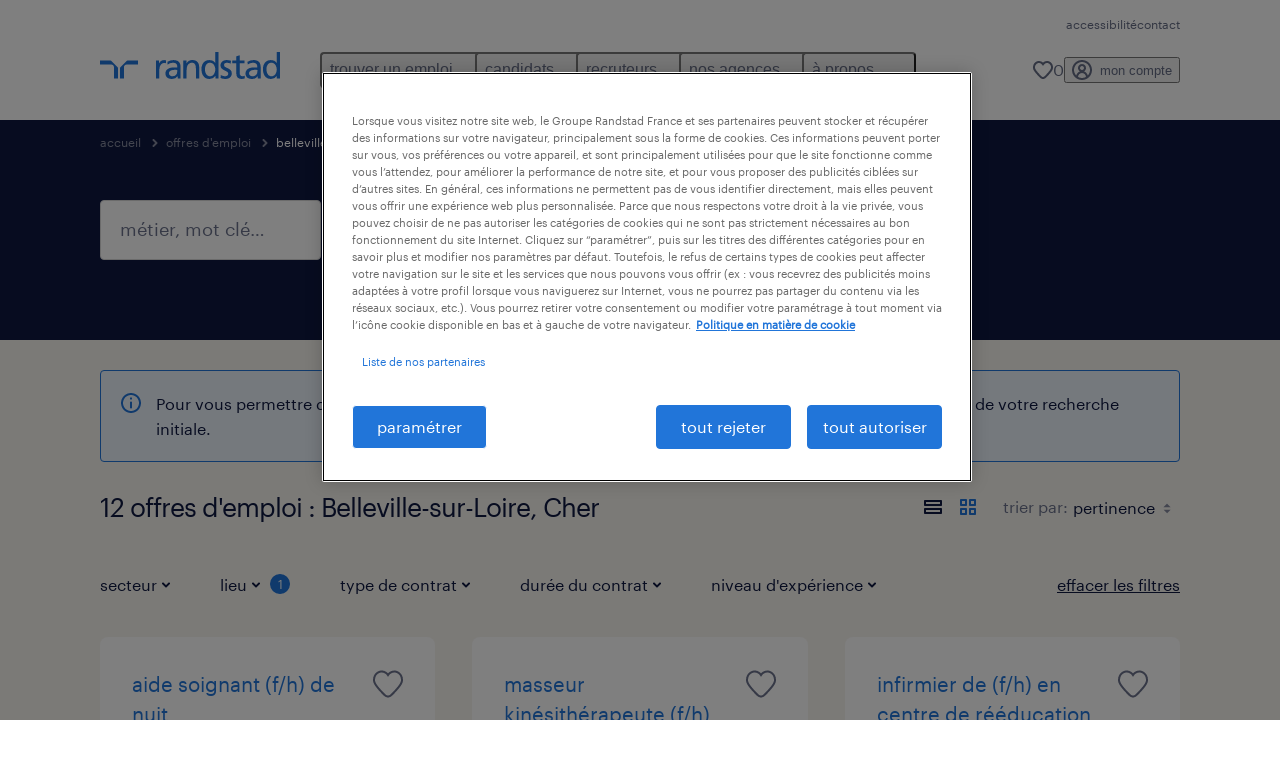

--- FILE ---
content_type: text/html; charset=utf-8
request_url: https://www.randstad.fr/emploi/cher/belleville-sur-loire/
body_size: 82739
content:

        <!doctype html>
        <html lang="fr" dir="ltr" >
            <head>
                <meta name="viewport" content="width=device-width,initial-scale=1">
                <title data-rh="true">12 Offres d&#x27;emploi Belleville-sur-Loire, Cher | Randstad</title>
                
                
                <meta data-rh="true" name="title" content="12 Offres d&#x27;emploi Belleville-sur-Loire, Cher | Randstad"/><meta data-rh="true" name="og:title" content="12 Offres d&#x27;emploi Belleville-sur-Loire, Cher | Randstad"/><meta data-rh="true" name="twitter:title" content="12 Offres d&#x27;emploi Belleville-sur-Loire, Cher | Randstad"/><meta data-rh="true" name="description" content="Découvrez 12 offres d&#x27;emploi Belleville-sur-Loire, Cher. Choisissez parmi nos offres d&#x27;emploi temporaires et CDI."/><meta data-rh="true" name="og:description" content="Découvrez 12 offres d&#x27;emploi Belleville-sur-Loire, Cher. Choisissez parmi nos offres d&#x27;emploi temporaires et CDI."/><meta data-rh="true" name="twitter:description" content="Découvrez 12 offres d&#x27;emploi Belleville-sur-Loire, Cher. Choisissez parmi nos offres d&#x27;emploi temporaires et CDI."/><meta data-rh="true" name="robots" content="noindex"/><meta data-rh="true" name="og:url" content="https://www.randstad.fr/emploi/cher/belleville-sur-loire/km-20/"/><meta data-rh="true" name="twitter:url" content="https://www.randstad.fr/emploi/cher/belleville-sur-loire/km-20/"/><meta data-rh="true" name="og:image" content="https://www.randstad.fr/search-app/assets/image/randstad-opengraph-partner-for-talent.jpg"/><meta data-rh="true" name="twitter:image" content="https://www.randstad.fr/search-app/assets/image/randstad-opengraph-partner-for-talent.jpg"/>
                <link data-rh="true" rel="canonical" href="https://www.randstad.fr/emploi/cher/belleville-sur-loire/km-20/"/>
                <link rel="preload" href="/themes/custom/bluex/dist/assets/image/icons.svg" as="image">
                <link rel="preload" href="/themes/custom/bluex/dist/assets/font/Graphik-Regular.woff2" as="font" type="font/woff2" crossorigin />
                <link rel="preload" href="/search-app/assets/css/randstad-optimized.css?v=1768995988208" as="style">
                <link data-chunk="main" rel="preload" as="script" href="/search-app/static/js/runtime-main.6d067a02.js">
<link data-chunk="main" rel="preload" as="script" href="/search-app/static/js/25.ed7f328b.chunk.js">
<link data-chunk="main" rel="preload" as="script" href="/search-app/static/js/main.f83825bd.chunk.js">
<link data-chunk="Pages-SearchMvp1" rel="preload" as="script" href="/search-app/static/js/0.5bf1fcb0.chunk.js">
<link data-chunk="Pages-SearchMvp1" rel="preload" as="script" href="/search-app/static/js/1.f175d3ac.chunk.js">
<link data-chunk="Pages-SearchMvp1" rel="preload" as="script" href="/search-app/static/js/2.465712e8.chunk.js">
<link data-chunk="Pages-SearchMvp1" rel="preload" as="script" href="/search-app/static/js/3.06055202.chunk.js">
<link data-chunk="Pages-SearchMvp1" rel="preload" as="script" href="/search-app/static/js/Pages-SearchMvp1.690e166e.chunk.js">
                <link rel="stylesheet" href="/search-app/assets/css/randstad-optimized.css?v=1768995988208">
                <link rel="stylesheet" media="all" href="/search-app/rel/assets/css/rel.css?v=1768995988208" /><link rel="stylesheet" media="all" href="/search-app/rel/assets/css/themes/randstad.css?v=1768995988208" />
                <link rel="stylesheet" href="/search-app/assets/css/captcha.css" />
                
                    <link rel="preload" href="/search-app/assets/css/extra.css?v=1768995988208" as="style" onload="this.onload=null;this.rel='stylesheet'">
                    <noscript><link rel="stylesheet" href="/search-app/assets/css/extra.css?v=1768995988208"></noscript>
                    
                
                <noscript>
                  <link rel="stylesheet" href="/search-app/assets/css/no-js.css?v=1768995988208">
                </noscript>
                <link rel="icon" href="/themes/custom/bluex/favicon.ico" />
                
                <script type="text/javascript">
                  window.loadJs = function (href, defer) {
                    var script = document.createElement('script');
                    script.src = href;
                    script.defer = !!defer;
                    (document.body || document.head).appendChild(script);
                  }

                  "function" === typeof String.prototype.normalize
                    || loadJs("/search-app/assets/js/unorm.js");
                  "function" === typeof SVGRect
                    || loadJs("/search-app/assets/js/svg4everybody.js");
                  !navigator.userAgent.match(/Trident.*rv:11./)
                    || loadJs("/search-app/assets/js/polyfill.js");
                  "function" === typeof TextEncoder
                    && "function" === typeof TextDecoder
                    && "function" === typeof TextEncoder.prototype.encodeInto
                   || loadJs("/search-app/assets/js/fastestsmallesttextencoderdecoder.js");
                </script>
                <script type="text/javascript">(n=>{var r={};function i(e){var t;return(r[e]||(t=r[e]={i:e,l:!1,exports:{}},n[e].call(t.exports,t,t.exports,i),t.l=!0,t)).exports}i.m=n,i.c=r,i.d=function(e,t,n){i.o(e,t)||Object.defineProperty(e,t,{enumerable:!0,get:n})},i.r=function(e){"undefined"!=typeof Symbol&&Symbol.toStringTag&&Object.defineProperty(e,Symbol.toStringTag,{value:"Module"}),Object.defineProperty(e,"__esModule",{value:!0})},i.t=function(t,e){if(1&e&&(t=i(t)),8&e)return t;if(4&e&&"object"==typeof t&&t&&t.__esModule)return t;var n=Object.create(null);if(i.r(n),Object.defineProperty(n,"default",{enumerable:!0,value:t}),2&e&&"string"!=typeof t)for(var r in t)i.d(n,r,function(e){return t[e]}.bind(null,r));return n},i.n=function(e){var t=e&&e.__esModule?function(){return e.default}:function(){return e};return i.d(t,"a",t),t},i.o=function(e,t){return Object.prototype.hasOwnProperty.call(e,t)},i.p="",i(i.s=212)})({212:function(e,t,n){e.exports=n(213)},213:function(e,t,n){n.r(t);t=n(31),n=n.n(t);window.jQuery=n.a,window.$=n.a},31:function(sr,ur,e){var lr,t,n;t="undefined"!=typeof window?window:this,n=function(T,M){function m(e){return"function"==typeof e&&"number"!=typeof e.nodeType&&"function"!=typeof e.item}function R(e){return null!=e&&e===e.window}var t=[],I=Object.getPrototypeOf,s=t.slice,W=t.flat?function(e){return t.flat.call(e)}:function(e){return t.concat.apply([],e)},F=t.push,b=t.indexOf,$={},_=$.toString,B=$.hasOwnProperty,z=B.toString,X=z.call(Object),g={},C=T.document,U={type:!0,src:!0,nonce:!0,noModule:!0};function V(e,t,n){var r,i,o=(n=n||C).createElement("script");if(o.text=e,t)for(r in U)(i=t[r]||t.getAttribute&&t.getAttribute(r))&&o.setAttribute(r,i);n.head.appendChild(o).parentNode.removeChild(o)}function G(e){return null==e?e+"":"object"==typeof e||"function"==typeof e?$[_.call(e)]||"object":typeof e}var Y=/HTML$/i,S=function(e,t){return new S.fn.init(e,t)};function Q(e){var t=!!e&&"length"in e&&e.length,n=G(e);return!m(e)&&!R(e)&&("array"===n||0===t||"number"==typeof t&&0<t&&t-1 in e)}function x(e,t){return e.nodeName&&e.nodeName.toLowerCase()===t.toLowerCase()}S.fn=S.prototype={jquery:"3.7.1",constructor:S,length:0,toArray:function(){return s.call(this)},get:function(e){return null==e?s.call(this):e<0?this[e+this.length]:this[e]},pushStack:function(e){e=S.merge(this.constructor(),e);return e.prevObject=this,e},each:function(e){return S.each(this,e)},map:function(n){return this.pushStack(S.map(this,function(e,t){return n.call(e,t,e)}))},slice:function(){return this.pushStack(s.apply(this,arguments))},first:function(){return this.eq(0)},last:function(){return this.eq(-1)},even:function(){return this.pushStack(S.grep(this,function(e,t){return(t+1)%2}))},odd:function(){return this.pushStack(S.grep(this,function(e,t){return t%2}))},eq:function(e){var t=this.length,e=+e+(e<0?t:0);return this.pushStack(0<=e&&e<t?[this[e]]:[])},end:function(){return this.prevObject||this.constructor()},push:F,sort:t.sort,splice:t.splice},S.extend=S.fn.extend=function(){var e,t,n,r,i,o=arguments[0]||{},a=1,s=arguments.length,u=!1;for("boolean"==typeof o&&(u=o,o=arguments[a]||{},a++),"object"==typeof o||m(o)||(o={}),a===s&&(o=this,a--);a<s;a++)if(null!=(e=arguments[a]))for(t in e)n=e[t],"__proto__"!==t&&o!==n&&(u&&n&&(S.isPlainObject(n)||(r=Array.isArray(n)))?(i=o[t],i=r&&!Array.isArray(i)?[]:r||S.isPlainObject(i)?i:{},r=!1,o[t]=S.extend(u,i,n)):void 0!==n&&(o[t]=n));return o},S.extend({expando:"jQuery"+("3.7.1"+Math.random()).replace(/\D/g,""),isReady:!0,error:function(e){throw new Error(e)},noop:function(){},isPlainObject:function(e){return!(!e||"[object Object]"!==_.call(e)||(e=I(e))&&("function"!=typeof(e=B.call(e,"constructor")&&e.constructor)||z.call(e)!==X))},isEmptyObject:function(e){for(var t in e)return!1;return!0},globalEval:function(e,t,n){V(e,{nonce:t&&t.nonce},n)},each:function(e,t){var n,r=0;if(Q(e))for(n=e.length;r<n&&!1!==t.call(e[r],r,e[r]);r++);else for(r in e)if(!1===t.call(e[r],r,e[r]))break;return e},text:function(e){var t,n="",r=0,i=e.nodeType;if(!i)for(;t=e[r++];)n+=S.text(t);return 1===i||11===i?e.textContent:9===i?e.documentElement.textContent:3===i||4===i?e.nodeValue:n},makeArray:function(e,t){t=t||[];return null!=e&&(Q(Object(e))?S.merge(t,"string"==typeof e?[e]:e):F.call(t,e)),t},inArray:function(e,t,n){return null==t?-1:b.call(t,e,n)},isXMLDoc:function(e){var t=e&&e.namespaceURI,e=e&&(e.ownerDocument||e).documentElement;return!Y.test(t||e&&e.nodeName||"HTML")},merge:function(e,t){for(var n=+t.length,r=0,i=e.length;r<n;r++)e[i++]=t[r];return e.length=i,e},grep:function(e,t,n){for(var r=[],i=0,o=e.length,a=!n;i<o;i++)!t(e[i],i)!=a&&r.push(e[i]);return r},map:function(e,t,n){var r,i,o=0,a=[];if(Q(e))for(r=e.length;o<r;o++)null!=(i=t(e[o],o,n))&&a.push(i);else for(o in e)null!=(i=t(e[o],o,n))&&a.push(i);return W(a)},guid:1,support:g}),"function"==typeof Symbol&&(S.fn[Symbol.iterator]=t[Symbol.iterator]),S.each("Boolean Number String Function Array Date RegExp Object Error Symbol".split(" "),function(e,t){$["[object "+t+"]"]=t.toLowerCase()});var J=t.pop,K=t.sort,Z=t.splice,n="[\\x20\\t\\r\\n\\f]",ee=new RegExp("^"+n+"+|((?:^|[^\\\\])(?:\\\\.)*)"+n+"+$","g"),te=(S.contains=function(e,t){t=t&&t.parentNode;return e===t||!(!t||1!==t.nodeType||!(e.contains?e.contains(t):e.compareDocumentPosition&&16&e.compareDocumentPosition(t)))},/([\0-\x1f\x7f]|^-?\d)|^-$|[^\x80-\uFFFF\w-]/g);function ne(e,t){return t?"\0"===e?"�":e.slice(0,-1)+"\\"+e.charCodeAt(e.length-1).toString(16)+" ":"\\"+e}S.escapeSelector=function(e){return(e+"").replace(te,ne)};var re,w,ie,oe,ae,E,r,k,p,se,i=C,ue=F,j=ue,A=S.expando,D=0,le=0,ce=De(),fe=De(),pe=De(),de=De(),he=function(e,t){return e===t&&(ae=!0),0},ge="checked|selected|async|autofocus|autoplay|controls|defer|disabled|hidden|ismap|loop|multiple|open|readonly|required|scoped",e="(?:\\\\[\\da-fA-F]{1,6}"+n+"?|\\\\[^\\r\\n\\f]|[\\w-]|[^\0-\\x7f])+",o="\\["+n+"*("+e+")(?:"+n+"*([*^$|!~]?=)"+n+"*(?:'((?:\\\\.|[^\\\\'])*)'|\"((?:\\\\.|[^\\\\\"])*)\"|("+e+"))|)"+n+"*\\]",a=":("+e+")(?:\\((('((?:\\\\.|[^\\\\'])*)'|\"((?:\\\\.|[^\\\\\"])*)\")|((?:\\\\.|[^\\\\()[\\]]|"+o+")*)|.*)\\)|)",ye=new RegExp(n+"+","g"),ve=new RegExp("^"+n+"*,"+n+"*"),me=new RegExp("^"+n+"*([>+~]|"+n+")"+n+"*"),xe=new RegExp(n+"|>"),be=new RegExp(a),we=new RegExp("^"+e+"$"),Te={ID:new RegExp("^#("+e+")"),CLASS:new RegExp("^\\.("+e+")"),TAG:new RegExp("^("+e+"|[*])"),ATTR:new RegExp("^"+o),PSEUDO:new RegExp("^"+a),CHILD:new RegExp("^:(only|first|last|nth|nth-last)-(child|of-type)(?:\\("+n+"*(even|odd|(([+-]|)(\\d*)n|)"+n+"*(?:([+-]|)"+n+"*(\\d+)|))"+n+"*\\)|)","i"),bool:new RegExp("^(?:"+ge+")$","i"),needsContext:new RegExp("^"+n+"*[>+~]|:(even|odd|eq|gt|lt|nth|first|last)(?:\\("+n+"*((?:-\\d)?\\d*)"+n+"*\\)|)(?=[^-]|$)","i")},Ce=/^(?:input|select|textarea|button)$/i,Se=/^h\d$/i,Ee=/^(?:#([\w-]+)|(\w+)|\.([\w-]+))$/,ke=/[+~]/,f=new RegExp("\\\\[\\da-fA-F]{1,6}"+n+"?|\\\\([^\\r\\n\\f])","g"),d=function(e,t){e="0x"+e.slice(1)-65536;return t||(e<0?String.fromCharCode(65536+e):String.fromCharCode(e>>10|55296,1023&e|56320))},je=function(){Oe()},Ae=Ie(function(e){return!0===e.disabled&&x(e,"fieldset")},{dir:"parentNode",next:"legend"});try{j.apply(t=s.call(i.childNodes),i.childNodes),t[i.childNodes.length].nodeType}catch(re){j={apply:function(e,t){ue.apply(e,s.call(t))},call:function(e){ue.apply(e,s.call(arguments,1))}}}function N(e,t,n,r){var i,o,a,s,u,l,c=t&&t.ownerDocument,f=t?t.nodeType:9;if(n=n||[],"string"!=typeof e||!e||1!==f&&9!==f&&11!==f)return n;if(!r&&(Oe(t),t=t||E,k)){if(11!==f&&(s=Ee.exec(e)))if(i=s[1]){if(9===f){if(!(l=t.getElementById(i)))return n;if(l.id===i)return j.call(n,l),n}else if(c&&(l=c.getElementById(i))&&N.contains(t,l)&&l.id===i)return j.call(n,l),n}else{if(s[2])return j.apply(n,t.getElementsByTagName(e)),n;if((i=s[3])&&t.getElementsByClassName)return j.apply(n,t.getElementsByClassName(i)),n}if(!(de[e+" "]||p&&p.test(e))){if(l=e,c=t,1===f&&(xe.test(e)||me.test(e))){for((c=ke.test(e)&&He(t.parentNode)||t)==t&&g.scope||((a=t.getAttribute("id"))?a=S.escapeSelector(a):t.setAttribute("id",a=A)),o=(u=Me(e)).length;o--;)u[o]=(a?"#"+a:":scope")+" "+Re(u[o]);l=u.join(",")}try{return j.apply(n,c.querySelectorAll(l)),n}catch(t){de(e,!0)}finally{a===A&&t.removeAttribute("id")}}}return Be(e.replace(ee,"$1"),t,n,r)}function De(){var r=[];return function e(t,n){return r.push(t+" ")>w.cacheLength&&delete e[r.shift()],e[t+" "]=n}}function u(e){return e[A]=!0,e}function Ne(e){var t=E.createElement("fieldset");try{return!!e(t)}catch(e){return!1}finally{t.parentNode&&t.parentNode.removeChild(t)}}function qe(t){return function(e){return"form"in e?e.parentNode&&!1===e.disabled?"label"in e?"label"in e.parentNode?e.parentNode.disabled===t:e.disabled===t:e.isDisabled===t||e.isDisabled!==!t&&Ae(e)===t:e.disabled===t:"label"in e&&e.disabled===t}}function Le(a){return u(function(o){return o=+o,u(function(e,t){for(var n,r=a([],e.length,o),i=r.length;i--;)e[n=r[i]]&&(e[n]=!(t[n]=e[n]))})})}function He(e){return e&&void 0!==e.getElementsByTagName&&e}function Oe(e){var e=e?e.ownerDocument||e:i;return e!=E&&9===e.nodeType&&e.documentElement&&(r=(E=e).documentElement,k=!S.isXMLDoc(E),se=r.matches||r.webkitMatchesSelector||r.msMatchesSelector,r.msMatchesSelector&&i!=E&&(e=E.defaultView)&&e.top!==e&&e.addEventListener("unload",je),g.getById=Ne(function(e){return r.appendChild(e).id=S.expando,!E.getElementsByName||!E.getElementsByName(S.expando).length}),g.disconnectedMatch=Ne(function(e){return se.call(e,"*")}),g.scope=Ne(function(){return E.querySelectorAll(":scope")}),g.cssHas=Ne(function(){try{return E.querySelector(":has(*,:jqfake)"),0}catch(e){return 1}}),g.getById?(w.filter.ID=function(e){var t=e.replace(f,d);return function(e){return e.getAttribute("id")===t}},w.find.ID=function(e,t){if(void 0!==t.getElementById&&k)return(t=t.getElementById(e))?[t]:[]}):(w.filter.ID=function(e){var t=e.replace(f,d);return function(e){e=void 0!==e.getAttributeNode&&e.getAttributeNode("id");return e&&e.value===t}},w.find.ID=function(e,t){if(void 0!==t.getElementById&&k){var n,r,i,o=t.getElementById(e);if(o){if((n=o.getAttributeNode("id"))&&n.value===e)return[o];for(i=t.getElementsByName(e),r=0;o=i[r++];)if((n=o.getAttributeNode("id"))&&n.value===e)return[o]}return[]}}),w.find.TAG=function(e,t){return void 0!==t.getElementsByTagName?t.getElementsByTagName(e):t.querySelectorAll(e)},w.find.CLASS=function(e,t){if(void 0!==t.getElementsByClassName&&k)return t.getElementsByClassName(e)},p=[],Ne(function(e){var t;r.appendChild(e).innerHTML="<a id='"+A+"' href='' disabled='disabled'></a><select id='"+A+"-\r\\' disabled='disabled'><option selected=''></option></select>",e.querySelectorAll("[selected]").length||p.push("\\["+n+"*(?:value|"+ge+")"),e.querySelectorAll("[id~="+A+"-]").length||p.push("~="),e.querySelectorAll("a#"+A+"+*").length||p.push(".#.+[+~]"),e.querySelectorAll(":checked").length||p.push(":checked"),(t=E.createElement("input")).setAttribute("type","hidden"),e.appendChild(t).setAttribute("name","D"),r.appendChild(e).disabled=!0,2!==e.querySelectorAll(":disabled").length&&p.push(":enabled",":disabled"),(t=E.createElement("input")).setAttribute("name",""),e.appendChild(t),e.querySelectorAll("[name='']").length||p.push("\\["+n+"*name"+n+"*="+n+"*(?:''|\"\")")}),g.cssHas||p.push(":has"),p=p.length&&new RegExp(p.join("|")),he=function(e,t){var n;return e===t?(ae=!0,0):!e.compareDocumentPosition-!t.compareDocumentPosition||(1&(n=(e.ownerDocument||e)==(t.ownerDocument||t)?e.compareDocumentPosition(t):1)||!g.sortDetached&&t.compareDocumentPosition(e)===n?e===E||e.ownerDocument==i&&N.contains(i,e)?-1:t===E||t.ownerDocument==i&&N.contains(i,t)?1:oe?b.call(oe,e)-b.call(oe,t):0:4&n?-1:1)}),E}for(re in N.matches=function(e,t){return N(e,null,null,t)},N.matchesSelector=function(e,t){if(Oe(e),k&&!de[t+" "]&&(!p||!p.test(t)))try{var n=se.call(e,t);if(n||g.disconnectedMatch||e.document&&11!==e.document.nodeType)return n}catch(e){de(t,!0)}return 0<N(t,E,null,[e]).length},N.contains=function(e,t){return(e.ownerDocument||e)!=E&&Oe(e),S.contains(e,t)},N.attr=function(e,t){(e.ownerDocument||e)!=E&&Oe(e);var n=w.attrHandle[t.toLowerCase()],n=n&&B.call(w.attrHandle,t.toLowerCase())?n(e,t,!k):void 0;return void 0!==n?n:e.getAttribute(t)},N.error=function(e){throw new Error("Syntax error, unrecognized expression: "+e)},S.uniqueSort=function(e){var t,n=[],r=0,i=0;if(ae=!g.sortStable,oe=!g.sortStable&&s.call(e,0),K.call(e,he),ae){for(;t=e[i++];)t===e[i]&&(r=n.push(i));for(;r--;)Z.call(e,n[r],1)}return oe=null,e},S.fn.uniqueSort=function(){return this.pushStack(S.uniqueSort(s.apply(this)))},(w=S.expr={cacheLength:50,createPseudo:u,match:Te,attrHandle:{},find:{},relative:{">":{dir:"parentNode",first:!0}," ":{dir:"parentNode"},"+":{dir:"previousSibling",first:!0},"~":{dir:"previousSibling"}},preFilter:{ATTR:function(e){return e[1]=e[1].replace(f,d),e[3]=(e[3]||e[4]||e[5]||"").replace(f,d),"~="===e[2]&&(e[3]=" "+e[3]+" "),e.slice(0,4)},CHILD:function(e){return e[1]=e[1].toLowerCase(),"nth"===e[1].slice(0,3)?(e[3]||N.error(e[0]),e[4]=+(e[4]?e[5]+(e[6]||1):2*("even"===e[3]||"odd"===e[3])),e[5]=+(e[7]+e[8]||"odd"===e[3])):e[3]&&N.error(e[0]),e},PSEUDO:function(e){var t,n=!e[6]&&e[2];return Te.CHILD.test(e[0])?null:(e[3]?e[2]=e[4]||e[5]||"":n&&be.test(n)&&(t=(t=Me(n,!0))&&n.indexOf(")",n.length-t)-n.length)&&(e[0]=e[0].slice(0,t),e[2]=n.slice(0,t)),e.slice(0,3))}},filter:{TAG:function(e){var t=e.replace(f,d).toLowerCase();return"*"===e?function(){return!0}:function(e){return x(e,t)}},CLASS:function(e){var t=ce[e+" "];return t||(t=new RegExp("(^|"+n+")"+e+"("+n+"|$)"))&&ce(e,function(e){return t.test("string"==typeof e.className&&e.className||void 0!==e.getAttribute&&e.getAttribute("class")||"")})},ATTR:function(t,n,r){return function(e){e=N.attr(e,t);return null==e?"!="===n:!n||(e+="","="===n?e===r:"!="===n?e!==r:"^="===n?r&&0===e.indexOf(r):"*="===n?r&&-1<e.indexOf(r):"$="===n?r&&e.slice(-r.length)===r:"~="===n?-1<(" "+e.replace(ye," ")+" ").indexOf(r):"|="===n&&(e===r||e.slice(0,r.length+1)===r+"-"))}},CHILD:function(d,e,t,h,g){var y="nth"!==d.slice(0,3),v="last"!==d.slice(-4),m="of-type"===e;return 1===h&&0===g?function(e){return!!e.parentNode}:function(e,t,n){var r,i,o,a,s,u=y!=v?"nextSibling":"previousSibling",l=e.parentNode,c=m&&e.nodeName.toLowerCase(),f=!n&&!m,p=!1;if(l){if(y){for(;u;){for(o=e;o=o[u];)if(m?x(o,c):1===o.nodeType)return!1;s=u="only"===d&&!s&&"nextSibling"}return!0}if(s=[v?l.firstChild:l.lastChild],v&&f){for(p=(a=(r=(i=l[A]||(l[A]={}))[d]||[])[0]===D&&r[1])&&r[2],o=a&&l.childNodes[a];o=++a&&o&&o[u]||(p=a=0,s.pop());)if(1===o.nodeType&&++p&&o===e){i[d]=[D,a,p];break}}else if(!1===(p=f?a=(r=(i=e[A]||(e[A]={}))[d]||[])[0]===D&&r[1]:p))for(;(o=++a&&o&&o[u]||(p=a=0,s.pop()))&&(!(m?x(o,c):1===o.nodeType)||!++p||(f&&((i=o[A]||(o[A]={}))[d]=[D,p]),o!==e)););return(p-=g)===h||p%h==0&&0<=p/h}}},PSEUDO:function(e,o){var t,a=w.pseudos[e]||w.setFilters[e.toLowerCase()]||N.error("unsupported pseudo: "+e);return a[A]?a(o):1<a.length?(t=[e,e,"",o],w.setFilters.hasOwnProperty(e.toLowerCase())?u(function(e,t){for(var n,r=a(e,o),i=r.length;i--;)e[n=b.call(e,r[i])]=!(t[n]=r[i])}):function(e){return a(e,0,t)}):a}},pseudos:{not:u(function(e){var r=[],i=[],s=_e(e.replace(ee,"$1"));return s[A]?u(function(e,t,n,r){for(var i,o=s(e,null,r,[]),a=e.length;a--;)(i=o[a])&&(e[a]=!(t[a]=i))}):function(e,t,n){return r[0]=e,s(r,null,n,i),r[0]=null,!i.pop()}}),has:u(function(t){return function(e){return 0<N(t,e).length}}),contains:u(function(t){return t=t.replace(f,d),function(e){return-1<(e.textContent||S.text(e)).indexOf(t)}}),lang:u(function(n){return we.test(n||"")||N.error("unsupported lang: "+n),n=n.replace(f,d).toLowerCase(),function(e){var t;do{if(t=k?e.lang:e.getAttribute("xml:lang")||e.getAttribute("lang"))return(t=t.toLowerCase())===n||0===t.indexOf(n+"-")}while((e=e.parentNode)&&1===e.nodeType);return!1}}),target:function(e){var t=T.location&&T.location.hash;return t&&t.slice(1)===e.id},root:function(e){return e===r},focus:function(e){return e===(()=>{try{return E.activeElement}catch(e){}})()&&E.hasFocus()&&!!(e.type||e.href||~e.tabIndex)},enabled:qe(!1),disabled:qe(!0),checked:function(e){return x(e,"input")&&!!e.checked||x(e,"option")&&!!e.selected},selected:function(e){return e.parentNode&&e.parentNode.selectedIndex,!0===e.selected},empty:function(e){for(e=e.firstChild;e;e=e.nextSibling)if(e.nodeType<6)return!1;return!0},parent:function(e){return!w.pseudos.empty(e)},header:function(e){return Se.test(e.nodeName)},input:function(e){return Ce.test(e.nodeName)},button:function(e){return x(e,"input")&&"button"===e.type||x(e,"button")},text:function(e){return x(e,"input")&&"text"===e.type&&(null==(e=e.getAttribute("type"))||"text"===e.toLowerCase())},first:Le(function(){return[0]}),last:Le(function(e,t){return[t-1]}),eq:Le(function(e,t,n){return[n<0?n+t:n]}),even:Le(function(e,t){for(var n=0;n<t;n+=2)e.push(n);return e}),odd:Le(function(e,t){for(var n=1;n<t;n+=2)e.push(n);return e}),lt:Le(function(e,t,n){for(var r=n<0?n+t:t<n?t:n;0<=--r;)e.push(r);return e}),gt:Le(function(e,t,n){for(var r=n<0?n+t:n;++r<t;)e.push(r);return e})}}).pseudos.nth=w.pseudos.eq,{radio:!0,checkbox:!0,file:!0,password:!0,image:!0})w.pseudos[re]=(t=>function(e){return x(e,"input")&&e.type===t})(re);for(re in{submit:!0,reset:!0})w.pseudos[re]=(t=>function(e){return(x(e,"input")||x(e,"button"))&&e.type===t})(re);function Pe(){}function Me(e,t){var n,r,i,o,a,s,u,l=fe[e+" "];if(l)return t?0:l.slice(0);for(a=e,s=[],u=w.preFilter;a;){for(o in n&&!(r=ve.exec(a))||(r&&(a=a.slice(r[0].length)||a),s.push(i=[])),n=!1,(r=me.exec(a))&&(n=r.shift(),i.push({value:n,type:r[0].replace(ee," ")}),a=a.slice(n.length)),w.filter)!(r=Te[o].exec(a))||u[o]&&!(r=u[o](r))||(n=r.shift(),i.push({value:n,type:o,matches:r}),a=a.slice(n.length));if(!n)break}return t?a.length:a?N.error(e):fe(e,s).slice(0)}function Re(e){for(var t=0,n=e.length,r="";t<n;t++)r+=e[t].value;return r}function Ie(a,e,t){var s=e.dir,u=e.next,l=u||s,c=t&&"parentNode"===l,f=le++;return e.first?function(e,t,n){for(;e=e[s];)if(1===e.nodeType||c)return a(e,t,n);return!1}:function(e,t,n){var r,i,o=[D,f];if(n){for(;e=e[s];)if((1===e.nodeType||c)&&a(e,t,n))return!0}else for(;e=e[s];)if(1===e.nodeType||c)if(i=e[A]||(e[A]={}),u&&x(e,u))e=e[s]||e;else{if((r=i[l])&&r[0]===D&&r[1]===f)return o[2]=r[2];if((i[l]=o)[2]=a(e,t,n))return!0}return!1}}function We(i){return 1<i.length?function(e,t,n){for(var r=i.length;r--;)if(!i[r](e,t,n))return!1;return!0}:i[0]}function Fe(e,t,n,r,i){for(var o,a=[],s=0,u=e.length,l=null!=t;s<u;s++)!(o=e[s])||n&&!n(o,r,i)||(a.push(o),l&&t.push(s));return a}function $e(d,h,g,y,v,e){return y&&!y[A]&&(y=$e(y)),v&&!v[A]&&(v=$e(v,e)),u(function(e,t,n,r){var i,o,a,s,u=[],l=[],c=t.length,f=e||((e,t,n)=>{for(var r=0,i=t.length;r<i;r++)N(e,t[r],n);return n})(h||"*",n.nodeType?[n]:n,[]),p=!d||!e&&h?f:Fe(f,u,d,n,r);if(g?g(p,s=v||(e?d:c||y)?[]:t,n,r):s=p,y)for(i=Fe(s,l),y(i,[],n,r),o=i.length;o--;)(a=i[o])&&(s[l[o]]=!(p[l[o]]=a));if(e){if(v||d){if(v){for(i=[],o=s.length;o--;)(a=s[o])&&i.push(p[o]=a);v(null,s=[],i,r)}for(o=s.length;o--;)(a=s[o])&&-1<(i=v?b.call(e,a):u[o])&&(e[i]=!(t[i]=a))}}else s=Fe(s===t?s.splice(c,s.length):s),v?v(null,t,s,r):j.apply(t,s)})}function _e(e,t){var n,y,v,m,x,r=[],i=[],o=pe[e+" "];if(!o){for(n=(t=t||Me(e)).length;n--;)((o=function e(t){for(var r,n,i,o=t.length,a=w.relative[t[0].type],s=a||w.relative[" "],u=a?1:0,l=Ie(function(e){return e===r},s,!0),c=Ie(function(e){return-1<b.call(r,e)},s,!0),f=[function(e,t,n){return e=!a&&(n||t!=ie)||((r=t).nodeType?l:c)(e,t,n),r=null,e}];u<o;u++)if(n=w.relative[t[u].type])f=[Ie(We(f),n)];else{if((n=w.filter[t[u].type].apply(null,t[u].matches))[A]){for(i=++u;i<o&&!w.relative[t[i].type];i++);return $e(1<u&&We(f),1<u&&Re(t.slice(0,u-1).concat({value:" "===t[u-2].type?"*":""})).replace(ee,"$1"),n,u<i&&e(t.slice(u,i)),i<o&&e(t=t.slice(i)),i<o&&Re(t))}f.push(n)}return We(f)}(t[n]))[A]?r:i).push(o);(o=pe(e,(y=i,m=0<(v=r).length,x=0<y.length,m?u(a):a))).selector=e}function a(e,t,n,r,i){var o,a,s,u=0,l="0",c=e&&[],f=[],p=ie,d=e||x&&w.find.TAG("*",i),h=D+=null==p?1:Math.random()||.1,g=d.length;for(i&&(ie=t==E||t||i);l!==g&&null!=(o=d[l]);l++){if(x&&o){for(a=0,t||o.ownerDocument==E||(Oe(o),n=!k);s=y[a++];)if(s(o,t||E,n)){j.call(r,o);break}i&&(D=h)}m&&((o=!s&&o)&&u--,e)&&c.push(o)}if(u+=l,m&&l!==u){for(a=0;s=v[a++];)s(c,f,t,n);if(e){if(0<u)for(;l--;)c[l]||f[l]||(f[l]=J.call(r));f=Fe(f)}j.apply(r,f),i&&!e&&0<f.length&&1<u+v.length&&S.uniqueSort(r)}return i&&(D=h,ie=p),c}return o}function Be(e,t,n,r){var i,o,a,s,u,l="function"==typeof e&&e,c=!r&&Me(e=l.selector||e);if(n=n||[],1===c.length){if(2<(o=c[0]=c[0].slice(0)).length&&"ID"===(a=o[0]).type&&9===t.nodeType&&k&&w.relative[o[1].type]){if(!(t=(w.find.ID(a.matches[0].replace(f,d),t)||[])[0]))return n;l&&(t=t.parentNode),e=e.slice(o.shift().value.length)}for(i=Te.needsContext.test(e)?0:o.length;i--&&(a=o[i],!w.relative[s=a.type]);)if((u=w.find[s])&&(r=u(a.matches[0].replace(f,d),ke.test(o[0].type)&&He(t.parentNode)||t))){if(o.splice(i,1),e=r.length&&Re(o))break;return j.apply(n,r),n}}return(l||_e(e,c))(r,t,!k,n,!t||ke.test(e)&&He(t.parentNode)||t),n}Pe.prototype=w.filters=w.pseudos,w.setFilters=new Pe,g.sortStable=A.split("").sort(he).join("")===A,Oe(),g.sortDetached=Ne(function(e){return 1&e.compareDocumentPosition(E.createElement("fieldset"))}),S.find=N,S.expr[":"]=S.expr.pseudos,S.unique=S.uniqueSort,N.compile=_e,N.select=Be,N.setDocument=Oe,N.tokenize=Me,N.escape=S.escapeSelector,N.getText=S.text,N.isXML=S.isXMLDoc,N.selectors=S.expr,N.support=S.support,N.uniqueSort=S.uniqueSort;function ze(e,t,n){for(var r=[],i=void 0!==n;(e=e[t])&&9!==e.nodeType;)if(1===e.nodeType){if(i&&S(e).is(n))break;r.push(e)}return r}function Xe(e,t){for(var n=[];e;e=e.nextSibling)1===e.nodeType&&e!==t&&n.push(e);return n}var Ue=S.expr.match.needsContext,Ve=/^<([a-z][^\/\0>:\x20\t\r\n\f]*)[\x20\t\r\n\f]*\/?>(?:<\/\1>|)$/i;function Ge(e,n,r){return m(n)?S.grep(e,function(e,t){return!!n.call(e,t,e)!==r}):n.nodeType?S.grep(e,function(e){return e===n!==r}):"string"!=typeof n?S.grep(e,function(e){return-1<b.call(n,e)!==r}):S.filter(n,e,r)}S.filter=function(e,t,n){var r=t[0];return n&&(e=":not("+e+")"),1===t.length&&1===r.nodeType?S.find.matchesSelector(r,e)?[r]:[]:S.find.matches(e,S.grep(t,function(e){return 1===e.nodeType}))},S.fn.extend({find:function(e){var t,n,r=this.length,i=this;if("string"!=typeof e)return this.pushStack(S(e).filter(function(){for(t=0;t<r;t++)if(S.contains(i[t],this))return!0}));for(n=this.pushStack([]),t=0;t<r;t++)S.find(e,i[t],n);return 1<r?S.uniqueSort(n):n},filter:function(e){return this.pushStack(Ge(this,e||[],!1))},not:function(e){return this.pushStack(Ge(this,e||[],!0))},is:function(e){return!!Ge(this,"string"==typeof e&&Ue.test(e)?S(e):e||[],!1).length}});var Ye,Qe=/^(?:\s*(<[\w\W]+>)[^>]*|#([\w-]+))$/,Je=((S.fn.init=function(e,t,n){if(e){if(n=n||Ye,"string"!=typeof e)return e.nodeType?(this[0]=e,this.length=1,this):m(e)?void 0!==n.ready?n.ready(e):e(S):S.makeArray(e,this);if(!(r="<"===e[0]&&">"===e[e.length-1]&&3<=e.length?[null,e,null]:Qe.exec(e))||!r[1]&&t)return(!t||t.jquery?t||n:this.constructor(t)).find(e);if(r[1]){if(t=t instanceof S?t[0]:t,S.merge(this,S.parseHTML(r[1],t&&t.nodeType?t.ownerDocument||t:C,!0)),Ve.test(r[1])&&S.isPlainObject(t))for(var r in t)m(this[r])?this[r](t[r]):this.attr(r,t[r])}else(n=C.getElementById(r[2]))&&(this[0]=n,this.length=1)}return this}).prototype=S.fn,Ye=S(C),/^(?:parents|prev(?:Until|All))/),Ke={children:!0,contents:!0,next:!0,prev:!0};function Ze(e,t){for(;(e=e[t])&&1!==e.nodeType;);return e}S.fn.extend({has:function(e){var t=S(e,this),n=t.length;return this.filter(function(){for(var e=0;e<n;e++)if(S.contains(this,t[e]))return!0})},closest:function(e,t){var n,r=0,i=this.length,o=[],a="string"!=typeof e&&S(e);if(!Ue.test(e))for(;r<i;r++)for(n=this[r];n&&n!==t;n=n.parentNode)if(n.nodeType<11&&(a?-1<a.index(n):1===n.nodeType&&S.find.matchesSelector(n,e))){o.push(n);break}return this.pushStack(1<o.length?S.uniqueSort(o):o)},index:function(e){return e?"string"==typeof e?b.call(S(e),this[0]):b.call(this,e.jquery?e[0]:e):this[0]&&this[0].parentNode?this.first().prevAll().length:-1},add:function(e,t){return this.pushStack(S.uniqueSort(S.merge(this.get(),S(e,t))))},addBack:function(e){return this.add(null==e?this.prevObject:this.prevObject.filter(e))}}),S.each({parent:function(e){e=e.parentNode;return e&&11!==e.nodeType?e:null},parents:function(e){return ze(e,"parentNode")},parentsUntil:function(e,t,n){return ze(e,"parentNode",n)},next:function(e){return Ze(e,"nextSibling")},prev:function(e){return Ze(e,"previousSibling")},nextAll:function(e){return ze(e,"nextSibling")},prevAll:function(e){return ze(e,"previousSibling")},nextUntil:function(e,t,n){return ze(e,"nextSibling",n)},prevUntil:function(e,t,n){return ze(e,"previousSibling",n)},siblings:function(e){return Xe((e.parentNode||{}).firstChild,e)},children:function(e){return Xe(e.firstChild)},contents:function(e){return null!=e.contentDocument&&I(e.contentDocument)?e.contentDocument:(x(e,"template")&&(e=e.content||e),S.merge([],e.childNodes))}},function(r,i){S.fn[r]=function(e,t){var n=S.map(this,i,e);return(t="Until"!==r.slice(-5)?e:t)&&"string"==typeof t&&(n=S.filter(t,n)),1<this.length&&(Ke[r]||S.uniqueSort(n),Je.test(r))&&n.reverse(),this.pushStack(n)}});var q=/[^\x20\t\r\n\f]+/g;function et(e){return e}function tt(e){throw e}function nt(e,t,n,r){var i;try{e&&m(i=e.promise)?i.call(e).done(t).fail(n):e&&m(i=e.then)?i.call(e,t,n):t.apply(void 0,[e].slice(r))}catch(e){n.apply(void 0,[e])}}S.Callbacks=function(r){var e,n;r="string"==typeof r?(e=r,n={},S.each(e.match(q)||[],function(e,t){n[t]=!0}),n):S.extend({},r);function i(){for(s=s||r.once,a=o=!0;l.length;c=-1)for(t=l.shift();++c<u.length;)!1===u[c].apply(t[0],t[1])&&r.stopOnFalse&&(c=u.length,t=!1);r.memory||(t=!1),o=!1,s&&(u=t?[]:"")}var o,t,a,s,u=[],l=[],c=-1,f={add:function(){return u&&(t&&!o&&(c=u.length-1,l.push(t)),function n(e){S.each(e,function(e,t){m(t)?r.unique&&f.has(t)||u.push(t):t&&t.length&&"string"!==G(t)&&n(t)})}(arguments),t)&&!o&&i(),this},remove:function(){return S.each(arguments,function(e,t){for(var n;-1<(n=S.inArray(t,u,n));)u.splice(n,1),n<=c&&c--}),this},has:function(e){return e?-1<S.inArray(e,u):0<u.length},empty:function(){return u=u&&[],this},disable:function(){return s=l=[],u=t="",this},disabled:function(){return!u},lock:function(){return s=l=[],t||o||(u=t=""),this},locked:function(){return!!s},fireWith:function(e,t){return s||(t=[e,(t=t||[]).slice?t.slice():t],l.push(t),o)||i(),this},fire:function(){return f.fireWith(this,arguments),this},fired:function(){return!!a}};return f},S.extend({Deferred:function(e){var o=[["notify","progress",S.Callbacks("memory"),S.Callbacks("memory"),2],["resolve","done",S.Callbacks("once memory"),S.Callbacks("once memory"),0,"resolved"],["reject","fail",S.Callbacks("once memory"),S.Callbacks("once memory"),1,"rejected"]],i="pending",a={state:function(){return i},always:function(){return s.done(arguments).fail(arguments),this},catch:function(e){return a.then(null,e)},pipe:function(){var i=arguments;return S.Deferred(function(r){S.each(o,function(e,t){var n=m(i[t[4]])&&i[t[4]];s[t[1]](function(){var e=n&&n.apply(this,arguments);e&&m(e.promise)?e.promise().progress(r.notify).done(r.resolve).fail(r.reject):r[t[0]+"With"](this,n?[e]:arguments)})}),i=null}).promise()},then:function(t,n,r){var u=0;function l(i,o,a,s){return function(){function e(){var e,t;if(!(i<u)){if((e=a.apply(n,r))===o.promise())throw new TypeError("Thenable self-resolution");t=e&&("object"==typeof e||"function"==typeof e)&&e.then,m(t)?s?t.call(e,l(u,o,et,s),l(u,o,tt,s)):(u++,t.call(e,l(u,o,et,s),l(u,o,tt,s),l(u,o,et,o.notifyWith))):(a!==et&&(n=void 0,r=[e]),(s||o.resolveWith)(n,r))}}var n=this,r=arguments,t=s?e:function(){try{e()}catch(e){S.Deferred.exceptionHook&&S.Deferred.exceptionHook(e,t.error),u<=i+1&&(a!==tt&&(n=void 0,r=[e]),o.rejectWith(n,r))}};i?t():(S.Deferred.getErrorHook?t.error=S.Deferred.getErrorHook():S.Deferred.getStackHook&&(t.error=S.Deferred.getStackHook()),T.setTimeout(t))}}return S.Deferred(function(e){o[0][3].add(l(0,e,m(r)?r:et,e.notifyWith)),o[1][3].add(l(0,e,m(t)?t:et)),o[2][3].add(l(0,e,m(n)?n:tt))}).promise()},promise:function(e){return null!=e?S.extend(e,a):a}},s={};return S.each(o,function(e,t){var n=t[2],r=t[5];a[t[1]]=n.add,r&&n.add(function(){i=r},o[3-e][2].disable,o[3-e][3].disable,o[0][2].lock,o[0][3].lock),n.add(t[3].fire),s[t[0]]=function(){return s[t[0]+"With"](this===s?void 0:this,arguments),this},s[t[0]+"With"]=n.fireWith}),a.promise(s),e&&e.call(s,s),s},when:function(e){function t(t){return function(e){i[t]=this,o[t]=1<arguments.length?s.call(arguments):e,--n||a.resolveWith(i,o)}}var n=arguments.length,r=n,i=Array(r),o=s.call(arguments),a=S.Deferred();if(n<=1&&(nt(e,a.done(t(r)).resolve,a.reject,!n),"pending"===a.state()||m(o[r]&&o[r].then)))return a.then();for(;r--;)nt(o[r],t(r),a.reject);return a.promise()}});var rt=/^(Eval|Internal|Range|Reference|Syntax|Type|URI)Error$/,it=(S.Deferred.exceptionHook=function(e,t){T.console&&T.console.warn&&e&&rt.test(e.name)&&T.console.warn("jQuery.Deferred exception: "+e.message,e.stack,t)},S.readyException=function(e){T.setTimeout(function(){throw e})},S.Deferred());function ot(){C.removeEventListener("DOMContentLoaded",ot),T.removeEventListener("load",ot),S.ready()}S.fn.ready=function(e){return it.then(e).catch(function(e){S.readyException(e)}),this},S.extend({isReady:!1,readyWait:1,ready:function(e){(!0===e?--S.readyWait:S.isReady)||(S.isReady=!0)!==e&&0<--S.readyWait||it.resolveWith(C,[S])}}),S.ready.then=it.then,"complete"===C.readyState||"loading"!==C.readyState&&!C.documentElement.doScroll?T.setTimeout(S.ready):(C.addEventListener("DOMContentLoaded",ot),T.addEventListener("load",ot));function c(e,t,n,r,i,o,a){var s=0,u=e.length,l=null==n;if("object"===G(n))for(s in i=!0,n)c(e,t,s,n[s],!0,o,a);else if(void 0!==r&&(i=!0,m(r)||(a=!0),t=l?a?(t.call(e,r),null):(l=t,function(e,t,n){return l.call(S(e),n)}):t))for(;s<u;s++)t(e[s],n,a?r:r.call(e[s],s,t(e[s],n)));return i?e:l?t.call(e):u?t(e[0],n):o}var at=/^-ms-/,st=/-([a-z])/g;function ut(e,t){return t.toUpperCase()}function L(e){return e.replace(at,"ms-").replace(st,ut)}function lt(e){return 1===e.nodeType||9===e.nodeType||!+e.nodeType}function ct(){this.expando=S.expando+ct.uid++}ct.uid=1,ct.prototype={cache:function(e){var t=e[this.expando];return t||(t={},lt(e)&&(e.nodeType?e[this.expando]=t:Object.defineProperty(e,this.expando,{value:t,configurable:!0}))),t},set:function(e,t,n){var r,i=this.cache(e);if("string"==typeof t)i[L(t)]=n;else for(r in t)i[L(r)]=t[r];return i},get:function(e,t){return void 0===t?this.cache(e):e[this.expando]&&e[this.expando][L(t)]},access:function(e,t,n){return void 0===t||t&&"string"==typeof t&&void 0===n?this.get(e,t):(this.set(e,t,n),void 0!==n?n:t)},remove:function(e,t){var n,r=e[this.expando];if(void 0!==r){if(void 0!==t){n=(t=Array.isArray(t)?t.map(L):(t=L(t))in r?[t]:t.match(q)||[]).length;for(;n--;)delete r[t[n]]}void 0!==t&&!S.isEmptyObject(r)||(e.nodeType?e[this.expando]=void 0:delete e[this.expando])}},hasData:function(e){e=e[this.expando];return void 0!==e&&!S.isEmptyObject(e)}};var v=new ct,l=new ct,ft=/^(?:\{[\w\W]*\}|\[[\w\W]*\])$/,pt=/[A-Z]/g;function dt(e,t,n){var r,i;if(void 0===n&&1===e.nodeType)if(r="data-"+t.replace(pt,"-$&").toLowerCase(),"string"==typeof(n=e.getAttribute(r))){try{n="true"===(i=n)||"false"!==i&&("null"===i?null:i===+i+""?+i:ft.test(i)?JSON.parse(i):i)}catch(e){}l.set(e,t,n)}else n=void 0;return n}S.extend({hasData:function(e){return l.hasData(e)||v.hasData(e)},data:function(e,t,n){return l.access(e,t,n)},removeData:function(e,t){l.remove(e,t)},_data:function(e,t,n){return v.access(e,t,n)},_removeData:function(e,t){v.remove(e,t)}}),S.fn.extend({data:function(n,e){var t,r,i,o=this[0],a=o&&o.attributes;if(void 0!==n)return"object"==typeof n?this.each(function(){l.set(this,n)}):c(this,function(e){var t;if(o&&void 0===e)return void 0!==(t=l.get(o,n))||void 0!==(t=dt(o,n))?t:void 0;this.each(function(){l.set(this,n,e)})},null,e,1<arguments.length,null,!0);if(this.length&&(i=l.get(o),1===o.nodeType)&&!v.get(o,"hasDataAttrs")){for(t=a.length;t--;)a[t]&&0===(r=a[t].name).indexOf("data-")&&(r=L(r.slice(5)),dt(o,r,i[r]));v.set(o,"hasDataAttrs",!0)}return i},removeData:function(e){return this.each(function(){l.remove(this,e)})}}),S.extend({queue:function(e,t,n){var r;if(e)return r=v.get(e,t=(t||"fx")+"queue"),n&&(!r||Array.isArray(n)?r=v.access(e,t,S.makeArray(n)):r.push(n)),r||[]},dequeue:function(e,t){t=t||"fx";var n=S.queue(e,t),r=n.length,i=n.shift(),o=S._queueHooks(e,t);"inprogress"===i&&(i=n.shift(),r--),i&&("fx"===t&&n.unshift("inprogress"),delete o.stop,i.call(e,function(){S.dequeue(e,t)},o)),!r&&o&&o.empty.fire()},_queueHooks:function(e,t){var n=t+"queueHooks";return v.get(e,n)||v.access(e,n,{empty:S.Callbacks("once memory").add(function(){v.remove(e,[t+"queue",n])})})}}),S.fn.extend({queue:function(t,n){var e=2;return"string"!=typeof t&&(n=t,t="fx",e--),arguments.length<e?S.queue(this[0],t):void 0===n?this:this.each(function(){var e=S.queue(this,t,n);S._queueHooks(this,t),"fx"===t&&"inprogress"!==e[0]&&S.dequeue(this,t)})},dequeue:function(e){return this.each(function(){S.dequeue(this,e)})},clearQueue:function(e){return this.queue(e||"fx",[])},promise:function(e,t){function n(){--i||o.resolveWith(a,[a])}var r,i=1,o=S.Deferred(),a=this,s=this.length;for("string"!=typeof e&&(t=e,e=void 0),e=e||"fx";s--;)(r=v.get(a[s],e+"queueHooks"))&&r.empty&&(i++,r.empty.add(n));return n(),o.promise(t)}});function ht(e,t){return"none"===(e=t||e).style.display||""===e.style.display&&mt(e)&&"none"===S.css(e,"display")}var e=/[+-]?(?:\d*\.|)\d+(?:[eE][+-]?\d+|)/.source,gt=new RegExp("^(?:([+-])=|)("+e+")([a-z%]*)$","i"),yt=["Top","Right","Bottom","Left"],vt=C.documentElement,mt=function(e){return S.contains(e.ownerDocument,e)},xt={composed:!0};vt.getRootNode&&(mt=function(e){return S.contains(e.ownerDocument,e)||e.getRootNode(xt)===e.ownerDocument});function bt(e,t,n,r){var i,o,a=20,s=r?function(){return r.cur()}:function(){return S.css(e,t,"")},u=s(),l=n&&n[3]||(S.cssNumber[t]?"":"px"),c=e.nodeType&&(S.cssNumber[t]||"px"!==l&&+u)&&gt.exec(S.css(e,t));if(c&&c[3]!==l){for(l=l||c[3],c=+(u/=2)||1;a--;)S.style(e,t,c+l),(1-o)*(1-(o=s()/u||.5))<=0&&(a=0),c/=o;S.style(e,t,(c*=2)+l),n=n||[]}return n&&(c=+c||+u||0,i=n[1]?c+(n[1]+1)*n[2]:+n[2],r)&&(r.unit=l,r.start=c,r.end=i),i}var wt={};function Tt(e,t){for(var n,r,i,o,a,s=[],u=0,l=e.length;u<l;u++)(r=e[u]).style&&(n=r.style.display,t?("none"===n&&(s[u]=v.get(r,"display")||null,s[u]||(r.style.display="")),""===r.style.display&&ht(r)&&(s[u]=(a=o=void 0,o=(i=r).ownerDocument,(a=wt[i=i.nodeName])||(o=o.body.appendChild(o.createElement(i)),a=S.css(o,"display"),o.parentNode.removeChild(o),wt[i]=a="none"===a?"block":a)))):"none"!==n&&(s[u]="none",v.set(r,"display",n)));for(u=0;u<l;u++)null!=s[u]&&(e[u].style.display=s[u]);return e}S.fn.extend({show:function(){return Tt(this,!0)},hide:function(){return Tt(this)},toggle:function(e){return"boolean"==typeof e?e?this.show():this.hide():this.each(function(){ht(this)?S(this).show():S(this).hide()})}});var Ct=/^(?:checkbox|radio)$/i,St=/<([a-z][^\/\0>\x20\t\r\n\f]*)/i,Et=/^$|^module$|\/(?:java|ecma)script/i,o=C.createDocumentFragment().appendChild(C.createElement("div")),h=((a=C.createElement("input")).setAttribute("type","radio"),a.setAttribute("checked","checked"),a.setAttribute("name","t"),o.appendChild(a),g.checkClone=o.cloneNode(!0).cloneNode(!0).lastChild.checked,o.innerHTML="<textarea>x</textarea>",g.noCloneChecked=!!o.cloneNode(!0).lastChild.defaultValue,o.innerHTML="<option></option>",g.option=!!o.lastChild,{thead:[1,"<table>","</table>"],col:[2,"<table><colgroup>","</colgroup></table>"],tr:[2,"<table><tbody>","</tbody></table>"],td:[3,"<table><tbody><tr>","</tr></tbody></table>"],_default:[0,"",""]});function y(e,t){var n=void 0!==e.getElementsByTagName?e.getElementsByTagName(t||"*"):void 0!==e.querySelectorAll?e.querySelectorAll(t||"*"):[];return void 0===t||t&&x(e,t)?S.merge([e],n):n}function kt(e,t){for(var n=0,r=e.length;n<r;n++)v.set(e[n],"globalEval",!t||v.get(t[n],"globalEval"))}h.tbody=h.tfoot=h.colgroup=h.caption=h.thead,h.th=h.td,g.option||(h.optgroup=h.option=[1,"<select multiple='multiple'>","</select>"]);var jt=/<|&#?\w+;/;function At(e,t,n,r,i){for(var o,a,s,u,l,c=t.createDocumentFragment(),f=[],p=0,d=e.length;p<d;p++)if((o=e[p])||0===o)if("object"===G(o))S.merge(f,o.nodeType?[o]:o);else if(jt.test(o)){for(a=a||c.appendChild(t.createElement("div")),s=(St.exec(o)||["",""])[1].toLowerCase(),s=h[s]||h._default,a.innerHTML=s[1]+S.htmlPrefilter(o)+s[2],l=s[0];l--;)a=a.lastChild;S.merge(f,a.childNodes),(a=c.firstChild).textContent=""}else f.push(t.createTextNode(o));for(c.textContent="",p=0;o=f[p++];)if(r&&-1<S.inArray(o,r))i&&i.push(o);else if(u=mt(o),a=y(c.appendChild(o),"script"),u&&kt(a),n)for(l=0;o=a[l++];)Et.test(o.type||"")&&n.push(o);return c}var Dt=/^([^.]*)(?:\.(.+)|)/;function Nt(){return!0}function qt(){return!1}function Lt(e,t,n,r,i,o){var a,s;if("object"==typeof t){for(s in"string"!=typeof n&&(r=r||n,n=void 0),t)Lt(e,s,n,r,t[s],o);return e}if(null==r&&null==i?(i=n,r=n=void 0):null==i&&("string"==typeof n?(i=r,r=void 0):(i=r,r=n,n=void 0)),!1===i)i=qt;else if(!i)return e;return 1===o&&(a=i,(i=function(e){return S().off(e),a.apply(this,arguments)}).guid=a.guid||(a.guid=S.guid++)),e.each(function(){S.event.add(this,t,i,r,n)})}function Ht(e,r,t){t?(v.set(e,r,!1),S.event.add(e,r,{namespace:!1,handler:function(e){var t,n=v.get(this,r);if(1&e.isTrigger&&this[r]){if(n)(S.event.special[r]||{}).delegateType&&e.stopPropagation();else if(n=s.call(arguments),v.set(this,r,n),this[r](),t=v.get(this,r),v.set(this,r,!1),n!==t)return e.stopImmediatePropagation(),e.preventDefault(),t}else n&&(v.set(this,r,S.event.trigger(n[0],n.slice(1),this)),e.stopPropagation(),e.isImmediatePropagationStopped=Nt)}})):void 0===v.get(e,r)&&S.event.add(e,r,Nt)}S.event={global:{},add:function(t,e,n,r,i){var o,a,s,u,l,c,f,p,d,h=v.get(t);if(lt(t))for(n.handler&&(n=(o=n).handler,i=o.selector),i&&S.find.matchesSelector(vt,i),n.guid||(n.guid=S.guid++),s=(s=h.events)||(h.events=Object.create(null)),a=(a=h.handle)||(h.handle=function(e){return void 0!==S&&S.event.triggered!==e.type?S.event.dispatch.apply(t,arguments):void 0}),u=(e=(e||"").match(q)||[""]).length;u--;)f=d=(p=Dt.exec(e[u])||[])[1],p=(p[2]||"").split(".").sort(),f&&(l=S.event.special[f]||{},f=(i?l.delegateType:l.bindType)||f,l=S.event.special[f]||{},d=S.extend({type:f,origType:d,data:r,handler:n,guid:n.guid,selector:i,needsContext:i&&S.expr.match.needsContext.test(i),namespace:p.join(".")},o),(c=s[f])||((c=s[f]=[]).delegateCount=0,l.setup&&!1!==l.setup.call(t,r,p,a))||t.addEventListener&&t.addEventListener(f,a),l.add&&(l.add.call(t,d),d.handler.guid||(d.handler.guid=n.guid)),i?c.splice(c.delegateCount++,0,d):c.push(d),S.event.global[f]=!0)},remove:function(e,t,n,r,i){var o,a,s,u,l,c,f,p,d,h,g,y=v.hasData(e)&&v.get(e);if(y&&(u=y.events)){for(l=(t=(t||"").match(q)||[""]).length;l--;)if(d=g=(s=Dt.exec(t[l])||[])[1],h=(s[2]||"").split(".").sort(),d){for(f=S.event.special[d]||{},p=u[d=(r?f.delegateType:f.bindType)||d]||[],s=s[2]&&new RegExp("(^|\\.)"+h.join("\\.(?:.*\\.|)")+"(\\.|$)"),a=o=p.length;o--;)c=p[o],!i&&g!==c.origType||n&&n.guid!==c.guid||s&&!s.test(c.namespace)||r&&r!==c.selector&&("**"!==r||!c.selector)||(p.splice(o,1),c.selector&&p.delegateCount--,f.remove&&f.remove.call(e,c));a&&!p.length&&(f.teardown&&!1!==f.teardown.call(e,h,y.handle)||S.removeEvent(e,d,y.handle),delete u[d])}else for(d in u)S.event.remove(e,d+t[l],n,r,!0);S.isEmptyObject(u)&&v.remove(e,"handle events")}},dispatch:function(e){var t,n,r,i,o,a=new Array(arguments.length),s=S.event.fix(e),e=(v.get(this,"events")||Object.create(null))[s.type]||[],u=S.event.special[s.type]||{};for(a[0]=s,t=1;t<arguments.length;t++)a[t]=arguments[t];if(s.delegateTarget=this,!u.preDispatch||!1!==u.preDispatch.call(this,s)){for(o=S.event.handlers.call(this,s,e),t=0;(r=o[t++])&&!s.isPropagationStopped();)for(s.currentTarget=r.elem,n=0;(i=r.handlers[n++])&&!s.isImmediatePropagationStopped();)s.rnamespace&&!1!==i.namespace&&!s.rnamespace.test(i.namespace)||(s.handleObj=i,s.data=i.data,void 0!==(i=((S.event.special[i.origType]||{}).handle||i.handler).apply(r.elem,a))&&!1===(s.result=i)&&(s.preventDefault(),s.stopPropagation()));return u.postDispatch&&u.postDispatch.call(this,s),s.result}},handlers:function(e,t){var n,r,i,o,a,s=[],u=t.delegateCount,l=e.target;if(u&&l.nodeType&&!("click"===e.type&&1<=e.button))for(;l!==this;l=l.parentNode||this)if(1===l.nodeType&&("click"!==e.type||!0!==l.disabled)){for(o=[],a={},n=0;n<u;n++)void 0===a[i=(r=t[n]).selector+" "]&&(a[i]=r.needsContext?-1<S(i,this).index(l):S.find(i,this,null,[l]).length),a[i]&&o.push(r);o.length&&s.push({elem:l,handlers:o})}return l=this,u<t.length&&s.push({elem:l,handlers:t.slice(u)}),s},addProp:function(t,e){Object.defineProperty(S.Event.prototype,t,{enumerable:!0,configurable:!0,get:m(e)?function(){if(this.originalEvent)return e(this.originalEvent)}:function(){if(this.originalEvent)return this.originalEvent[t]},set:function(e){Object.defineProperty(this,t,{enumerable:!0,configurable:!0,writable:!0,value:e})}})},fix:function(e){return e[S.expando]?e:new S.Event(e)},special:{load:{noBubble:!0},click:{setup:function(e){e=this||e;return Ct.test(e.type)&&e.click&&x(e,"input")&&Ht(e,"click",!0),!1},trigger:function(e){e=this||e;return Ct.test(e.type)&&e.click&&x(e,"input")&&Ht(e,"click"),!0},_default:function(e){e=e.target;return Ct.test(e.type)&&e.click&&x(e,"input")&&v.get(e,"click")||x(e,"a")}},beforeunload:{postDispatch:function(e){void 0!==e.result&&e.originalEvent&&(e.originalEvent.returnValue=e.result)}}}},S.removeEvent=function(e,t,n){e.removeEventListener&&e.removeEventListener(t,n)},S.Event=function(e,t){if(!(this instanceof S.Event))return new S.Event(e,t);e&&e.type?(this.originalEvent=e,this.type=e.type,this.isDefaultPrevented=e.defaultPrevented||void 0===e.defaultPrevented&&!1===e.returnValue?Nt:qt,this.target=e.target&&3===e.target.nodeType?e.target.parentNode:e.target,this.currentTarget=e.currentTarget,this.relatedTarget=e.relatedTarget):this.type=e,t&&S.extend(this,t),this.timeStamp=e&&e.timeStamp||Date.now(),this[S.expando]=!0},S.Event.prototype={constructor:S.Event,isDefaultPrevented:qt,isPropagationStopped:qt,isImmediatePropagationStopped:qt,isSimulated:!1,preventDefault:function(){var e=this.originalEvent;this.isDefaultPrevented=Nt,e&&!this.isSimulated&&e.preventDefault()},stopPropagation:function(){var e=this.originalEvent;this.isPropagationStopped=Nt,e&&!this.isSimulated&&e.stopPropagation()},stopImmediatePropagation:function(){var e=this.originalEvent;this.isImmediatePropagationStopped=Nt,e&&!this.isSimulated&&e.stopImmediatePropagation(),this.stopPropagation()}},S.each({altKey:!0,bubbles:!0,cancelable:!0,changedTouches:!0,ctrlKey:!0,detail:!0,eventPhase:!0,metaKey:!0,pageX:!0,pageY:!0,shiftKey:!0,view:!0,char:!0,code:!0,charCode:!0,key:!0,keyCode:!0,button:!0,buttons:!0,clientX:!0,clientY:!0,offsetX:!0,offsetY:!0,pointerId:!0,pointerType:!0,screenX:!0,screenY:!0,targetTouches:!0,toElement:!0,touches:!0,which:!0},S.event.addProp),S.each({focus:"focusin",blur:"focusout"},function(r,i){function o(e){var t,n;C.documentMode?(t=v.get(this,"handle"),(n=S.event.fix(e)).type="focusin"===e.type?"focus":"blur",n.isSimulated=!0,t(e),n.target===n.currentTarget&&t(n)):S.event.simulate(i,e.target,S.event.fix(e))}S.event.special[r]={setup:function(){var e;if(Ht(this,r,!0),!C.documentMode)return!1;(e=v.get(this,i))||this.addEventListener(i,o),v.set(this,i,(e||0)+1)},trigger:function(){return Ht(this,r),!0},teardown:function(){var e;if(!C.documentMode)return!1;(e=v.get(this,i)-1)?v.set(this,i,e):(this.removeEventListener(i,o),v.remove(this,i))},_default:function(e){return v.get(e.target,r)},delegateType:i},S.event.special[i]={setup:function(){var e=this.ownerDocument||this.document||this,t=C.documentMode?this:e,n=v.get(t,i);n||(C.documentMode?this.addEventListener(i,o):e.addEventListener(r,o,!0)),v.set(t,i,(n||0)+1)},teardown:function(){var e=this.ownerDocument||this.document||this,t=C.documentMode?this:e,n=v.get(t,i)-1;n?v.set(t,i,n):(C.documentMode?this.removeEventListener(i,o):e.removeEventListener(r,o,!0),v.remove(t,i))}}}),S.each({mouseenter:"mouseover",mouseleave:"mouseout",pointerenter:"pointerover",pointerleave:"pointerout"},function(e,i){S.event.special[e]={delegateType:i,bindType:i,handle:function(e){var t,n=e.relatedTarget,r=e.handleObj;return n&&(n===this||S.contains(this,n))||(e.type=r.origType,t=r.handler.apply(this,arguments),e.type=i),t}}}),S.fn.extend({on:function(e,t,n,r){return Lt(this,e,t,n,r)},one:function(e,t,n,r){return Lt(this,e,t,n,r,1)},off:function(e,t,n){var r,i;if(e&&e.preventDefault&&e.handleObj)r=e.handleObj,S(e.delegateTarget).off(r.namespace?r.origType+"."+r.namespace:r.origType,r.selector,r.handler);else{if("object"!=typeof e)return!1!==t&&"function"!=typeof t||(n=t,t=void 0),!1===n&&(n=qt),this.each(function(){S.event.remove(this,e,n,t)});for(i in e)this.off(i,t,e[i])}return this}});var Ot=/<script|<style|<link/i,Pt=/checked\s*(?:[^=]|=\s*.checked.)/i,Mt=/^\s*<!\[CDATA\[|\]\]>\s*$/g;function Rt(e,t){return x(e,"table")&&x(11!==t.nodeType?t:t.firstChild,"tr")&&S(e).children("tbody")[0]||e}function It(e){return e.type=(null!==e.getAttribute("type"))+"/"+e.type,e}function Wt(e){return"true/"===(e.type||"").slice(0,5)?e.type=e.type.slice(5):e.removeAttribute("type"),e}function Ft(e,t){var n,r,i,o;if(1===t.nodeType){if(v.hasData(e)&&(o=v.get(e).events))for(i in v.remove(t,"handle events"),o)for(n=0,r=o[i].length;n<r;n++)S.event.add(t,i,o[i][n]);l.hasData(e)&&(e=l.access(e),e=S.extend({},e),l.set(t,e))}}function $t(n,r,i,o){r=W(r);var e,t,a,s,u,l,c=0,f=n.length,p=f-1,d=r[0],h=m(d);if(h||1<f&&"string"==typeof d&&!g.checkClone&&Pt.test(d))return n.each(function(e){var t=n.eq(e);h&&(r[0]=d.call(this,e,t.html())),$t(t,r,i,o)});if(f&&(t=(e=At(r,n[0].ownerDocument,!1,n,o)).firstChild,1===e.childNodes.length&&(e=t),t||o)){for(s=(a=S.map(y(e,"script"),It)).length;c<f;c++)u=e,c!==p&&(u=S.clone(u,!0,!0),s)&&S.merge(a,y(u,"script")),i.call(n[c],u,c);if(s)for(l=a[a.length-1].ownerDocument,S.map(a,Wt),c=0;c<s;c++)u=a[c],Et.test(u.type||"")&&!v.access(u,"globalEval")&&S.contains(l,u)&&(u.src&&"module"!==(u.type||"").toLowerCase()?S._evalUrl&&!u.noModule&&S._evalUrl(u.src,{nonce:u.nonce||u.getAttribute("nonce")},l):V(u.textContent.replace(Mt,""),u,l))}return n}function _t(e,t,n){for(var r,i=t?S.filter(t,e):e,o=0;null!=(r=i[o]);o++)n||1!==r.nodeType||S.cleanData(y(r)),r.parentNode&&(n&&mt(r)&&kt(y(r,"script")),r.parentNode.removeChild(r));return e}S.extend({htmlPrefilter:function(e){return e},clone:function(e,t,n){var r,i,o,a,s,u,l,c=e.cloneNode(!0),f=mt(e);if(!(g.noCloneChecked||1!==e.nodeType&&11!==e.nodeType||S.isXMLDoc(e)))for(a=y(c),r=0,i=(o=y(e)).length;r<i;r++)s=o[r],u=a[r],l=void 0,"input"===(l=u.nodeName.toLowerCase())&&Ct.test(s.type)?u.checked=s.checked:"input"!==l&&"textarea"!==l||(u.defaultValue=s.defaultValue);if(t)if(n)for(o=o||y(e),a=a||y(c),r=0,i=o.length;r<i;r++)Ft(o[r],a[r]);else Ft(e,c);return 0<(a=y(c,"script")).length&&kt(a,!f&&y(e,"script")),c},cleanData:function(e){for(var t,n,r,i=S.event.special,o=0;void 0!==(n=e[o]);o++)if(lt(n)){if(t=n[v.expando]){if(t.events)for(r in t.events)i[r]?S.event.remove(n,r):S.removeEvent(n,r,t.handle);n[v.expando]=void 0}n[l.expando]&&(n[l.expando]=void 0)}}}),S.fn.extend({detach:function(e){return _t(this,e,!0)},remove:function(e){return _t(this,e)},text:function(e){return c(this,function(e){return void 0===e?S.text(this):this.empty().each(function(){1!==this.nodeType&&11!==this.nodeType&&9!==this.nodeType||(this.textContent=e)})},null,e,arguments.length)},append:function(){return $t(this,arguments,function(e){1!==this.nodeType&&11!==this.nodeType&&9!==this.nodeType||Rt(this,e).appendChild(e)})},prepend:function(){return $t(this,arguments,function(e){var t;1!==this.nodeType&&11!==this.nodeType&&9!==this.nodeType||(t=Rt(this,e)).insertBefore(e,t.firstChild)})},before:function(){return $t(this,arguments,function(e){this.parentNode&&this.parentNode.insertBefore(e,this)})},after:function(){return $t(this,arguments,function(e){this.parentNode&&this.parentNode.insertBefore(e,this.nextSibling)})},empty:function(){for(var e,t=0;null!=(e=this[t]);t++)1===e.nodeType&&(S.cleanData(y(e,!1)),e.textContent="");return this},clone:function(e,t){return e=null!=e&&e,t=null==t?e:t,this.map(function(){return S.clone(this,e,t)})},html:function(e){return c(this,function(e){var t=this[0]||{},n=0,r=this.length;if(void 0===e&&1===t.nodeType)return t.innerHTML;if("string"==typeof e&&!Ot.test(e)&&!h[(St.exec(e)||["",""])[1].toLowerCase()]){e=S.htmlPrefilter(e);try{for(;n<r;n++)1===(t=this[n]||{}).nodeType&&(S.cleanData(y(t,!1)),t.innerHTML=e);t=0}catch(e){}}t&&this.empty().append(e)},null,e,arguments.length)},replaceWith:function(){var n=[];return $t(this,arguments,function(e){var t=this.parentNode;S.inArray(this,n)<0&&(S.cleanData(y(this)),t)&&t.replaceChild(e,this)},n)}}),S.each({appendTo:"append",prependTo:"prepend",insertBefore:"before",insertAfter:"after",replaceAll:"replaceWith"},function(e,a){S.fn[e]=function(e){for(var t,n=[],r=S(e),i=r.length-1,o=0;o<=i;o++)t=o===i?this:this.clone(!0),S(r[o])[a](t),F.apply(n,t.get());return this.pushStack(n)}});function Bt(e){var t=e.ownerDocument.defaultView;return(t=t&&t.opener?t:T).getComputedStyle(e)}function zt(e,t,n){var r,i={};for(r in t)i[r]=e.style[r],e.style[r]=t[r];for(r in n=n.call(e),t)e.style[r]=i[r];return n}var Xt,Ut,Vt,Gt,Yt,Qt,Jt,H,Kt=new RegExp("^("+e+")(?!px)[a-z%]+$","i"),Zt=/^--/,en=new RegExp(yt.join("|"),"i");function tn(e,t,n){var r,i=Zt.test(t),o=e.style;return(n=n||Bt(e))&&(r=n.getPropertyValue(t)||n[t],""!==(r=i?r&&(r.replace(ee,"$1")||void 0):r)||mt(e)||(r=S.style(e,t)),!g.pixelBoxStyles())&&Kt.test(r)&&en.test(t)&&(i=o.width,e=o.minWidth,t=o.maxWidth,o.minWidth=o.maxWidth=o.width=r,r=n.width,o.width=i,o.minWidth=e,o.maxWidth=t),void 0!==r?r+"":r}function nn(e,t){return{get:function(){if(!e())return(this.get=t).apply(this,arguments);delete this.get}}}function rn(){var e;H&&(Jt.style.cssText="position:absolute;left:-11111px;width:60px;margin-top:1px;padding:0;border:0",H.style.cssText="position:relative;display:block;box-sizing:border-box;overflow:scroll;margin:auto;border:1px;padding:1px;width:60%;top:1%",vt.appendChild(Jt).appendChild(H),e=T.getComputedStyle(H),Xt="1%"!==e.top,Qt=12===on(e.marginLeft),H.style.right="60%",Gt=36===on(e.right),Ut=36===on(e.width),H.style.position="absolute",Vt=12===on(H.offsetWidth/3),vt.removeChild(Jt),H=null)}function on(e){return Math.round(parseFloat(e))}Jt=C.createElement("div"),(H=C.createElement("div")).style&&(H.style.backgroundClip="content-box",H.cloneNode(!0).style.backgroundClip="",g.clearCloneStyle="content-box"===H.style.backgroundClip,S.extend(g,{boxSizingReliable:function(){return rn(),Ut},pixelBoxStyles:function(){return rn(),Gt},pixelPosition:function(){return rn(),Xt},reliableMarginLeft:function(){return rn(),Qt},scrollboxSize:function(){return rn(),Vt},reliableTrDimensions:function(){var e,t,n;return null==Yt&&(e=C.createElement("table"),t=C.createElement("tr"),n=C.createElement("div"),e.style.cssText="position:absolute;left:-11111px;border-collapse:separate",t.style.cssText="box-sizing:content-box;border:1px solid",t.style.height="1px",n.style.height="9px",n.style.display="block",vt.appendChild(e).appendChild(t).appendChild(n),n=T.getComputedStyle(t),Yt=parseInt(n.height,10)+parseInt(n.borderTopWidth,10)+parseInt(n.borderBottomWidth,10)===t.offsetHeight,vt.removeChild(e)),Yt}}));var an=["Webkit","Moz","ms"],sn=C.createElement("div").style,un={};function ln(e){return S.cssProps[e]||un[e]||(e in sn?e:un[e]=(e=>{for(var t=e[0].toUpperCase()+e.slice(1),n=an.length;n--;)if((e=an[n]+t)in sn)return e})(e)||e)}var cn=/^(none|table(?!-c[ea]).+)/,fn={position:"absolute",visibility:"hidden",display:"block"},pn={letterSpacing:"0",fontWeight:"400"};function dn(e,t,n){var r=gt.exec(t);return r?Math.max(0,r[2]-(n||0))+(r[3]||"px"):t}function hn(e,t,n,r,i,o){var a="width"===t?1:0,s=0,u=0,l=0;if(n===(r?"border":"content"))return 0;for(;a<4;a+=2)"margin"===n&&(l+=S.css(e,n+yt[a],!0,i)),r?("content"===n&&(u-=S.css(e,"padding"+yt[a],!0,i)),"margin"!==n&&(u-=S.css(e,"border"+yt[a]+"Width",!0,i))):(u+=S.css(e,"padding"+yt[a],!0,i),"padding"!==n?u+=S.css(e,"border"+yt[a]+"Width",!0,i):s+=S.css(e,"border"+yt[a]+"Width",!0,i));return!r&&0<=o&&(u+=Math.max(0,Math.ceil(e["offset"+t[0].toUpperCase()+t.slice(1)]-o-u-s-.5))||0),u+l}function gn(e,t,n){var r=Bt(e),i=(!g.boxSizingReliable()||n)&&"border-box"===S.css(e,"boxSizing",!1,r),o=i,a=tn(e,t,r),s="offset"+t[0].toUpperCase()+t.slice(1);if(Kt.test(a)){if(!n)return a;a="auto"}return(!g.boxSizingReliable()&&i||!g.reliableTrDimensions()&&x(e,"tr")||"auto"===a||!parseFloat(a)&&"inline"===S.css(e,"display",!1,r))&&e.getClientRects().length&&(i="border-box"===S.css(e,"boxSizing",!1,r),o=s in e)&&(a=e[s]),(a=parseFloat(a)||0)+hn(e,t,n||(i?"border":"content"),o,r,a)+"px"}function O(e,t,n,r,i){return new O.prototype.init(e,t,n,r,i)}S.extend({cssHooks:{opacity:{get:function(e,t){if(t)return""===(t=tn(e,"opacity"))?"1":t}}},cssNumber:{animationIterationCount:!0,aspectRatio:!0,borderImageSlice:!0,columnCount:!0,flexGrow:!0,flexShrink:!0,fontWeight:!0,gridArea:!0,gridColumn:!0,gridColumnEnd:!0,gridColumnStart:!0,gridRow:!0,gridRowEnd:!0,gridRowStart:!0,lineHeight:!0,opacity:!0,order:!0,orphans:!0,scale:!0,widows:!0,zIndex:!0,zoom:!0,fillOpacity:!0,floodOpacity:!0,stopOpacity:!0,strokeMiterlimit:!0,strokeOpacity:!0},cssProps:{},style:function(e,t,n,r){if(e&&3!==e.nodeType&&8!==e.nodeType&&e.style){var i,o,a,s=L(t),u=Zt.test(t),l=e.style;if(u||(t=ln(s)),a=S.cssHooks[t]||S.cssHooks[s],void 0===n)return a&&"get"in a&&void 0!==(i=a.get(e,!1,r))?i:l[t];"string"==(o=typeof n)&&(i=gt.exec(n))&&i[1]&&(n=bt(e,t,i),o="number"),null!=n&&n==n&&("number"!==o||u||(n+=i&&i[3]||(S.cssNumber[s]?"":"px")),g.clearCloneStyle||""!==n||0!==t.indexOf("background")||(l[t]="inherit"),a&&"set"in a&&void 0===(n=a.set(e,n,r))||(u?l.setProperty(t,n):l[t]=n))}},css:function(e,t,n,r){var i,o=L(t);return Zt.test(t)||(t=ln(o)),"normal"===(i=void 0===(i=(o=S.cssHooks[t]||S.cssHooks[o])&&"get"in o?o.get(e,!0,n):i)?tn(e,t,r):i)&&t in pn&&(i=pn[t]),(""===n||n)&&(o=parseFloat(i),!0===n||isFinite(o))?o||0:i}}),S.each(["height","width"],function(e,a){S.cssHooks[a]={get:function(e,t,n){if(t)return!cn.test(S.css(e,"display"))||e.getClientRects().length&&e.getBoundingClientRect().width?gn(e,a,n):zt(e,fn,function(){return gn(e,a,n)})},set:function(e,t,n){var r=Bt(e),i=!g.scrollboxSize()&&"absolute"===r.position,o=(i||n)&&"border-box"===S.css(e,"boxSizing",!1,r),n=n?hn(e,a,n,o,r):0;return o&&i&&(n-=Math.ceil(e["offset"+a[0].toUpperCase()+a.slice(1)]-parseFloat(r[a])-hn(e,a,"border",!1,r)-.5)),n&&(o=gt.exec(t))&&"px"!==(o[3]||"px")&&(e.style[a]=t,t=S.css(e,a)),dn(0,t,n)}}}),S.cssHooks.marginLeft=nn(g.reliableMarginLeft,function(e,t){if(t)return(parseFloat(tn(e,"marginLeft"))||e.getBoundingClientRect().left-zt(e,{marginLeft:0},function(){return e.getBoundingClientRect().left}))+"px"}),S.each({margin:"",padding:"",border:"Width"},function(i,o){S.cssHooks[i+o]={expand:function(e){for(var t=0,n={},r="string"==typeof e?e.split(" "):[e];t<4;t++)n[i+yt[t]+o]=r[t]||r[t-2]||r[0];return n}},"margin"!==i&&(S.cssHooks[i+o].set=dn)}),S.fn.extend({css:function(e,t){return c(this,function(e,t,n){var r,i,o={},a=0;if(Array.isArray(t)){for(r=Bt(e),i=t.length;a<i;a++)o[t[a]]=S.css(e,t[a],!1,r);return o}return void 0!==n?S.style(e,t,n):S.css(e,t)},e,t,1<arguments.length)}}),((S.Tween=O).prototype={constructor:O,init:function(e,t,n,r,i,o){this.elem=e,this.prop=n,this.easing=i||S.easing._default,this.options=t,this.start=this.now=this.cur(),this.end=r,this.unit=o||(S.cssNumber[n]?"":"px")},cur:function(){var e=O.propHooks[this.prop];return(e&&e.get?e:O.propHooks._default).get(this)},run:function(e){var t,n=O.propHooks[this.prop];return this.options.duration?this.pos=t=S.easing[this.easing](e,this.options.duration*e,0,1,this.options.duration):this.pos=t=e,this.now=(this.end-this.start)*t+this.start,this.options.step&&this.options.step.call(this.elem,this.now,this),(n&&n.set?n:O.propHooks._default).set(this),this}}).init.prototype=O.prototype,(O.propHooks={_default:{get:function(e){return 1!==e.elem.nodeType||null!=e.elem[e.prop]&&null==e.elem.style[e.prop]?e.elem[e.prop]:(e=S.css(e.elem,e.prop,""))&&"auto"!==e?e:0},set:function(e){S.fx.step[e.prop]?S.fx.step[e.prop](e):1!==e.elem.nodeType||!S.cssHooks[e.prop]&&null==e.elem.style[ln(e.prop)]?e.elem[e.prop]=e.now:S.style(e.elem,e.prop,e.now+e.unit)}}}).scrollTop=O.propHooks.scrollLeft={set:function(e){e.elem.nodeType&&e.elem.parentNode&&(e.elem[e.prop]=e.now)}},S.easing={linear:function(e){return e},swing:function(e){return.5-Math.cos(e*Math.PI)/2},_default:"swing"},S.fx=O.prototype.init,S.fx.step={};var yn,vn,mn=/^(?:toggle|show|hide)$/,xn=/queueHooks$/;function bn(){vn&&(!1===C.hidden&&T.requestAnimationFrame?T.requestAnimationFrame(bn):T.setTimeout(bn,S.fx.interval),S.fx.tick())}function wn(){return T.setTimeout(function(){yn=void 0}),yn=Date.now()}function Tn(e,t){var n,r=0,i={height:e};for(t=t?1:0;r<4;r+=2-t)i["margin"+(n=yt[r])]=i["padding"+n]=e;return t&&(i.opacity=i.width=e),i}function Cn(e,t,n){for(var r,i=(P.tweeners[t]||[]).concat(P.tweeners["*"]),o=0,a=i.length;o<a;o++)if(r=i[o].call(n,t,e))return r}function P(i,e,t){var n,o,r,a,s,u,l,c=0,f=P.prefilters.length,p=S.Deferred().always(function(){delete d.elem}),d=function(){if(o)return!1;for(var e=yn||wn(),e=Math.max(0,h.startTime+h.duration-e),t=1-(e/h.duration||0),n=0,r=h.tweens.length;n<r;n++)h.tweens[n].run(t);return p.notifyWith(i,[h,t,e]),t<1&&r?e:(r||p.notifyWith(i,[h,1,0]),p.resolveWith(i,[h]),!1)},h=p.promise({elem:i,props:S.extend({},e),opts:S.extend(!0,{specialEasing:{},easing:S.easing._default},t),originalProperties:e,originalOptions:t,startTime:yn||wn(),duration:t.duration,tweens:[],createTween:function(e,t){t=S.Tween(i,h.opts,e,t,h.opts.specialEasing[e]||h.opts.easing);return h.tweens.push(t),t},stop:function(e){var t=0,n=e?h.tweens.length:0;if(!o){for(o=!0;t<n;t++)h.tweens[t].run(1);e?(p.notifyWith(i,[h,1,0]),p.resolveWith(i,[h,e])):p.rejectWith(i,[h,e])}return this}}),g=h.props,y=g,v=h.opts.specialEasing;for(r in y)if(s=v[a=L(r)],u=y[r],Array.isArray(u)&&(s=u[1],u=y[r]=u[0]),r!==a&&(y[a]=u,delete y[r]),(l=S.cssHooks[a])&&"expand"in l)for(r in u=l.expand(u),delete y[a],u)r in y||(y[r]=u[r],v[r]=s);else v[a]=s;for(;c<f;c++)if(n=P.prefilters[c].call(h,i,g,h.opts))return m(n.stop)&&(S._queueHooks(h.elem,h.opts.queue).stop=n.stop.bind(n)),n;return S.map(g,Cn,h),m(h.opts.start)&&h.opts.start.call(i,h),h.progress(h.opts.progress).done(h.opts.done,h.opts.complete).fail(h.opts.fail).always(h.opts.always),S.fx.timer(S.extend(d,{elem:i,anim:h,queue:h.opts.queue})),h}S.Animation=S.extend(P,{tweeners:{"*":[function(e,t){var n=this.createTween(e,t);return bt(n.elem,e,gt.exec(t),n),n}]},tweener:function(e,t){for(var n,r=0,i=(e=m(e)?(t=e,["*"]):e.match(q)).length;r<i;r++)n=e[r],P.tweeners[n]=P.tweeners[n]||[],P.tweeners[n].unshift(t)},prefilters:[function(e,t,n){var r,i,o,a,s,u,l,c="width"in t||"height"in t,f=this,p={},d=e.style,h=e.nodeType&&ht(e),g=v.get(e,"fxshow");for(r in n.queue||(null==(a=S._queueHooks(e,"fx")).unqueued&&(a.unqueued=0,s=a.empty.fire,a.empty.fire=function(){a.unqueued||s()}),a.unqueued++,f.always(function(){f.always(function(){a.unqueued--,S.queue(e,"fx").length||a.empty.fire()})})),t)if(i=t[r],mn.test(i)){if(delete t[r],o=o||"toggle"===i,i===(h?"hide":"show")){if("show"!==i||!g||void 0===g[r])continue;h=!0}p[r]=g&&g[r]||S.style(e,r)}if((u=!S.isEmptyObject(t))||!S.isEmptyObject(p))for(r in c&&1===e.nodeType&&(n.overflow=[d.overflow,d.overflowX,d.overflowY],null==(l=g&&g.display)&&(l=v.get(e,"display")),"none"===(c=S.css(e,"display"))&&(l?c=l:(Tt([e],!0),l=e.style.display||l,c=S.css(e,"display"),Tt([e]))),"inline"===c||"inline-block"===c&&null!=l)&&"none"===S.css(e,"float")&&(u||(f.done(function(){d.display=l}),null==l&&(c=d.display,l="none"===c?"":c)),d.display="inline-block"),n.overflow&&(d.overflow="hidden",f.always(function(){d.overflow=n.overflow[0],d.overflowX=n.overflow[1],d.overflowY=n.overflow[2]})),u=!1,p)u||(g?"hidden"in g&&(h=g.hidden):g=v.access(e,"fxshow",{display:l}),o&&(g.hidden=!h),h&&Tt([e],!0),f.done(function(){for(r in h||Tt([e]),v.remove(e,"fxshow"),p)S.style(e,r,p[r])})),u=Cn(h?g[r]:0,r,f),r in g||(g[r]=u.start,h&&(u.end=u.start,u.start=0))}],prefilter:function(e,t){t?P.prefilters.unshift(e):P.prefilters.push(e)}}),S.speed=function(e,t,n){var r=e&&"object"==typeof e?S.extend({},e):{complete:n||!n&&t||m(e)&&e,duration:e,easing:n&&t||t&&!m(t)&&t};return S.fx.off?r.duration=0:"number"!=typeof r.duration&&(r.duration in S.fx.speeds?r.duration=S.fx.speeds[r.duration]:r.duration=S.fx.speeds._default),null!=r.queue&&!0!==r.queue||(r.queue="fx"),r.old=r.complete,r.complete=function(){m(r.old)&&r.old.call(this),r.queue&&S.dequeue(this,r.queue)},r},S.fn.extend({fadeTo:function(e,t,n,r){return this.filter(ht).css("opacity",0).show().end().animate({opacity:t},e,n,r)},animate:function(t,e,n,r){function i(){var e=P(this,S.extend({},t),a);(o||v.get(this,"finish"))&&e.stop(!0)}var o=S.isEmptyObject(t),a=S.speed(e,n,r);return i.finish=i,o||!1===a.queue?this.each(i):this.queue(a.queue,i)},stop:function(i,e,o){function a(e){var t=e.stop;delete e.stop,t(o)}return"string"!=typeof i&&(o=e,e=i,i=void 0),e&&this.queue(i||"fx",[]),this.each(function(){var e=!0,t=null!=i&&i+"queueHooks",n=S.timers,r=v.get(this);if(t)r[t]&&r[t].stop&&a(r[t]);else for(t in r)r[t]&&r[t].stop&&xn.test(t)&&a(r[t]);for(t=n.length;t--;)n[t].elem!==this||null!=i&&n[t].queue!==i||(n[t].anim.stop(o),e=!1,n.splice(t,1));!e&&o||S.dequeue(this,i)})},finish:function(a){return!1!==a&&(a=a||"fx"),this.each(function(){var e,t=v.get(this),n=t[a+"queue"],r=t[a+"queueHooks"],i=S.timers,o=n?n.length:0;for(t.finish=!0,S.queue(this,a,[]),r&&r.stop&&r.stop.call(this,!0),e=i.length;e--;)i[e].elem===this&&i[e].queue===a&&(i[e].anim.stop(!0),i.splice(e,1));for(e=0;e<o;e++)n[e]&&n[e].finish&&n[e].finish.call(this);delete t.finish})}}),S.each(["toggle","show","hide"],function(e,r){var i=S.fn[r];S.fn[r]=function(e,t,n){return null==e||"boolean"==typeof e?i.apply(this,arguments):this.animate(Tn(r,!0),e,t,n)}}),S.each({slideDown:Tn("show"),slideUp:Tn("hide"),slideToggle:Tn("toggle"),fadeIn:{opacity:"show"},fadeOut:{opacity:"hide"},fadeToggle:{opacity:"toggle"}},function(e,r){S.fn[e]=function(e,t,n){return this.animate(r,e,t,n)}}),S.timers=[],S.fx.tick=function(){var e,t=0,n=S.timers;for(yn=Date.now();t<n.length;t++)(e=n[t])()||n[t]!==e||n.splice(t--,1);n.length||S.fx.stop(),yn=void 0},S.fx.timer=function(e){S.timers.push(e),S.fx.start()},S.fx.interval=13,S.fx.start=function(){vn||(vn=!0,bn())},S.fx.stop=function(){vn=null},S.fx.speeds={slow:600,fast:200,_default:400},S.fn.delay=function(r,e){return r=S.fx&&S.fx.speeds[r]||r,this.queue(e=e||"fx",function(e,t){var n=T.setTimeout(e,r);t.stop=function(){T.clearTimeout(n)}})},a=C.createElement("input"),o=C.createElement("select").appendChild(C.createElement("option")),a.type="checkbox",g.checkOn=""!==a.value,g.optSelected=o.selected,(a=C.createElement("input")).value="t",a.type="radio",g.radioValue="t"===a.value;var Sn,En=S.expr.attrHandle,kn=(S.fn.extend({attr:function(e,t){return c(this,S.attr,e,t,1<arguments.length)},removeAttr:function(e){return this.each(function(){S.removeAttr(this,e)})}}),S.extend({attr:function(e,t,n){var r,i,o=e.nodeType;if(3!==o&&8!==o&&2!==o)return void 0===e.getAttribute?S.prop(e,t,n):(1===o&&S.isXMLDoc(e)||(i=S.attrHooks[t.toLowerCase()]||(S.expr.match.bool.test(t)?Sn:void 0)),void 0!==n?null===n?void S.removeAttr(e,t):i&&"set"in i&&void 0!==(r=i.set(e,n,t))?r:(e.setAttribute(t,n+""),n):!(i&&"get"in i&&null!==(r=i.get(e,t)))&&null==(r=S.find.attr(e,t))?void 0:r)},attrHooks:{type:{set:function(e,t){var n;if(!g.radioValue&&"radio"===t&&x(e,"input"))return n=e.value,e.setAttribute("type",t),n&&(e.value=n),t}}},removeAttr:function(e,t){var n,r=0,i=t&&t.match(q);if(i&&1===e.nodeType)for(;n=i[r++];)e.removeAttribute(n)}}),Sn={set:function(e,t,n){return!1===t?S.removeAttr(e,n):e.setAttribute(n,n),n}},S.each(S.expr.match.bool.source.match(/\w+/g),function(e,t){var a=En[t]||S.find.attr;En[t]=function(e,t,n){var r,i,o=t.toLowerCase();return n||(i=En[o],En[o]=r,r=null!=a(e,t,n)?o:null,En[o]=i),r}}),/^(?:input|select|textarea|button)$/i),jn=/^(?:a|area)$/i;function An(e){return(e.match(q)||[]).join(" ")}function Dn(e){return e.getAttribute&&e.getAttribute("class")||""}function Nn(e){return Array.isArray(e)?e:"string"==typeof e&&e.match(q)||[]}S.fn.extend({prop:function(e,t){return c(this,S.prop,e,t,1<arguments.length)},removeProp:function(e){return this.each(function(){delete this[S.propFix[e]||e]})}}),S.extend({prop:function(e,t,n){var r,i,o=e.nodeType;if(3!==o&&8!==o&&2!==o)return 1===o&&S.isXMLDoc(e)||(t=S.propFix[t]||t,i=S.propHooks[t]),void 0!==n?i&&"set"in i&&void 0!==(r=i.set(e,n,t))?r:e[t]=n:i&&"get"in i&&null!==(r=i.get(e,t))?r:e[t]},propHooks:{tabIndex:{get:function(e){var t=S.find.attr(e,"tabindex");return t?parseInt(t,10):kn.test(e.nodeName)||jn.test(e.nodeName)&&e.href?0:-1}}},propFix:{for:"htmlFor",class:"className"}}),g.optSelected||(S.propHooks.selected={get:function(e){e=e.parentNode;return e&&e.parentNode&&e.parentNode.selectedIndex,null},set:function(e){e=e.parentNode;e&&(e.selectedIndex,e.parentNode)&&e.parentNode.selectedIndex}}),S.each(["tabIndex","readOnly","maxLength","cellSpacing","cellPadding","rowSpan","colSpan","useMap","frameBorder","contentEditable"],function(){S.propFix[this.toLowerCase()]=this}),S.fn.extend({addClass:function(t){var e,n,r,i,o,a;return m(t)?this.each(function(e){S(this).addClass(t.call(this,e,Dn(this)))}):(e=Nn(t)).length?this.each(function(){if(r=Dn(this),n=1===this.nodeType&&" "+An(r)+" "){for(o=0;o<e.length;o++)i=e[o],n.indexOf(" "+i+" ")<0&&(n+=i+" ");a=An(n),r!==a&&this.setAttribute("class",a)}}):this},removeClass:function(t){var e,n,r,i,o,a;return m(t)?this.each(function(e){S(this).removeClass(t.call(this,e,Dn(this)))}):arguments.length?(e=Nn(t)).length?this.each(function(){if(r=Dn(this),n=1===this.nodeType&&" "+An(r)+" "){for(o=0;o<e.length;o++)for(i=e[o];-1<n.indexOf(" "+i+" ");)n=n.replace(" "+i+" "," ");a=An(n),r!==a&&this.setAttribute("class",a)}}):this:this.attr("class","")},toggleClass:function(t,n){var e,r,i,o,a=typeof t,s="string"==a||Array.isArray(t);return m(t)?this.each(function(e){S(this).toggleClass(t.call(this,e,Dn(this),n),n)}):"boolean"==typeof n&&s?n?this.addClass(t):this.removeClass(t):(e=Nn(t),this.each(function(){if(s)for(o=S(this),i=0;i<e.length;i++)r=e[i],o.hasClass(r)?o.removeClass(r):o.addClass(r);else void 0!==t&&"boolean"!=a||((r=Dn(this))&&v.set(this,"__className__",r),this.setAttribute&&this.setAttribute("class",!r&&!1!==t&&v.get(this,"__className__")||""))}))},hasClass:function(e){for(var t,n=0,r=" "+e+" ";t=this[n++];)if(1===t.nodeType&&-1<(" "+An(Dn(t))+" ").indexOf(r))return!0;return!1}});function qn(e){e.stopPropagation()}var Ln=/\r/g,Hn=(S.fn.extend({val:function(t){var n,e,r,i=this[0];return arguments.length?(r=m(t),this.each(function(e){1===this.nodeType&&(null==(e=r?t.call(this,e,S(this).val()):t)?e="":"number"==typeof e?e+="":Array.isArray(e)&&(e=S.map(e,function(e){return null==e?"":e+""})),(n=S.valHooks[this.type]||S.valHooks[this.nodeName.toLowerCase()])&&"set"in n&&void 0!==n.set(this,e,"value")||(this.value=e))})):i?(n=S.valHooks[i.type]||S.valHooks[i.nodeName.toLowerCase()])&&"get"in n&&void 0!==(e=n.get(i,"value"))?e:"string"==typeof(e=i.value)?e.replace(Ln,""):null==e?"":e:void 0}}),S.extend({valHooks:{option:{get:function(e){var t=S.find.attr(e,"value");return null!=t?t:An(S.text(e))}},select:{get:function(e){for(var t,n=e.options,r=e.selectedIndex,i="select-one"===e.type,o=i?null:[],a=i?r+1:n.length,s=r<0?a:i?r:0;s<a;s++)if(((t=n[s]).selected||s===r)&&!t.disabled&&(!t.parentNode.disabled||!x(t.parentNode,"optgroup"))){if(t=S(t).val(),i)return t;o.push(t)}return o},set:function(e,t){for(var n,r,i=e.options,o=S.makeArray(t),a=i.length;a--;)((r=i[a]).selected=-1<S.inArray(S.valHooks.option.get(r),o))&&(n=!0);return n||(e.selectedIndex=-1),o}}}}),S.each(["radio","checkbox"],function(){S.valHooks[this]={set:function(e,t){if(Array.isArray(t))return e.checked=-1<S.inArray(S(e).val(),t)}},g.checkOn||(S.valHooks[this].get=function(e){return null===e.getAttribute("value")?"on":e.value})}),T.location),On={guid:Date.now()},Pn=/\?/,Mn=(S.parseXML=function(e){var t,n;if(!e||"string"!=typeof e)return null;try{t=(new T.DOMParser).parseFromString(e,"text/xml")}catch(e){}return n=t&&t.getElementsByTagName("parsererror")[0],t&&!n||S.error("Invalid XML: "+(n?S.map(n.childNodes,function(e){return e.textContent}).join("\n"):e)),t},/^(?:focusinfocus|focusoutblur)$/),Rn=(S.extend(S.event,{trigger:function(e,t,n,r){var i,o,a,s,u,l,c,f=[n||C],p=B.call(e,"type")?e.type:e,d=B.call(e,"namespace")?e.namespace.split("."):[],h=c=o=n=n||C;if(3!==n.nodeType&&8!==n.nodeType&&!Mn.test(p+S.event.triggered)&&(-1<p.indexOf(".")&&(p=(d=p.split(".")).shift(),d.sort()),s=p.indexOf(":")<0&&"on"+p,(e=e[S.expando]?e:new S.Event(p,"object"==typeof e&&e)).isTrigger=r?2:3,e.namespace=d.join("."),e.rnamespace=e.namespace?new RegExp("(^|\\.)"+d.join("\\.(?:.*\\.|)")+"(\\.|$)"):null,e.result=void 0,e.target||(e.target=n),t=null==t?[e]:S.makeArray(t,[e]),l=S.event.special[p]||{},r||!l.trigger||!1!==l.trigger.apply(n,t))){if(!r&&!l.noBubble&&!R(n)){for(a=l.delegateType||p,Mn.test(a+p)||(h=h.parentNode);h;h=h.parentNode)f.push(h),o=h;o===(n.ownerDocument||C)&&f.push(o.defaultView||o.parentWindow||T)}for(i=0;(h=f[i++])&&!e.isPropagationStopped();)c=h,e.type=1<i?a:l.bindType||p,(u=(v.get(h,"events")||Object.create(null))[e.type]&&v.get(h,"handle"))&&u.apply(h,t),(u=s&&h[s])&&u.apply&&lt(h)&&(e.result=u.apply(h,t),!1===e.result)&&e.preventDefault();return e.type=p,r||e.isDefaultPrevented()||l._default&&!1!==l._default.apply(f.pop(),t)||!lt(n)||s&&m(n[p])&&!R(n)&&((o=n[s])&&(n[s]=null),S.event.triggered=p,e.isPropagationStopped()&&c.addEventListener(p,qn),n[p](),e.isPropagationStopped()&&c.removeEventListener(p,qn),S.event.triggered=void 0,o)&&(n[s]=o),e.result}},simulate:function(e,t,n){n=S.extend(new S.Event,n,{type:e,isSimulated:!0});S.event.trigger(n,null,t)}}),S.fn.extend({trigger:function(e,t){return this.each(function(){S.event.trigger(e,t,this)})},triggerHandler:function(e,t){var n=this[0];if(n)return S.event.trigger(e,t,n,!0)}}),/\[\]$/),In=/\r?\n/g,Wn=/^(?:submit|button|image|reset|file)$/i,Fn=/^(?:input|select|textarea|keygen)/i;S.param=function(e,t){function n(e,t){t=m(t)?t():t,i[i.length]=encodeURIComponent(e)+"="+encodeURIComponent(null==t?"":t)}var r,i=[];if(null==e)return"";if(Array.isArray(e)||e.jquery&&!S.isPlainObject(e))S.each(e,function(){n(this.name,this.value)});else for(r in e)!function n(r,e,i,o){if(Array.isArray(e))S.each(e,function(e,t){i||Rn.test(r)?o(r,t):n(r+"["+("object"==typeof t&&null!=t?e:"")+"]",t,i,o)});else if(i||"object"!==G(e))o(r,e);else for(var t in e)n(r+"["+t+"]",e[t],i,o)}(r,e[r],t,n);return i.join("&")},S.fn.extend({serialize:function(){return S.param(this.serializeArray())},serializeArray:function(){return this.map(function(){var e=S.prop(this,"elements");return e?S.makeArray(e):this}).filter(function(){var e=this.type;return this.name&&!S(this).is(":disabled")&&Fn.test(this.nodeName)&&!Wn.test(e)&&(this.checked||!Ct.test(e))}).map(function(e,t){var n=S(this).val();return null==n?null:Array.isArray(n)?S.map(n,function(e){return{name:t.name,value:e.replace(In,"\r\n")}}):{name:t.name,value:n.replace(In,"\r\n")}}).get()}});var $n=/%20/g,_n=/#.*$/,Bn=/([?&])_=[^&]*/,zn=/^(.*?):[ \t]*([^\r\n]*)$/gm,Xn=/^(?:GET|HEAD)$/,Un=/^\/\//,Vn={},Gn={},Yn="*/".concat("*"),Qn=C.createElement("a");function Jn(o){return function(e,t){"string"!=typeof e&&(t=e,e="*");var n,r=0,i=e.toLowerCase().match(q)||[];if(m(t))for(;n=i[r++];)"+"===n[0]?(n=n.slice(1)||"*",(o[n]=o[n]||[]).unshift(t)):(o[n]=o[n]||[]).push(t)}}function Kn(t,r,i,o){var a={},s=t===Gn;function u(e){var n;return a[e]=!0,S.each(t[e]||[],function(e,t){t=t(r,i,o);return"string"!=typeof t||s||a[t]?s?!(n=t):void 0:(r.dataTypes.unshift(t),u(t),!1)}),n}return u(r.dataTypes[0])||!a["*"]&&u("*")}function Zn(e,t){var n,r,i=S.ajaxSettings.flatOptions||{};for(n in t)void 0!==t[n]&&((i[n]?e:r=r||{})[n]=t[n]);return r&&S.extend(!0,e,r),e}Qn.href=Hn.href,S.extend({active:0,lastModified:{},etag:{},ajaxSettings:{url:Hn.href,type:"GET",isLocal:/^(?:about|app|app-storage|.+-extension|file|res|widget):$/.test(Hn.protocol),global:!0,processData:!0,async:!0,contentType:"application/x-www-form-urlencoded; charset=UTF-8",accepts:{"*":Yn,text:"text/plain",html:"text/html",xml:"application/xml, text/xml",json:"application/json, text/javascript"},contents:{xml:/\bxml\b/,html:/\bhtml/,json:/\bjson\b/},responseFields:{xml:"responseXML",text:"responseText",json:"responseJSON"},converters:{"* text":String,"text html":!0,"text json":JSON.parse,"text xml":S.parseXML},flatOptions:{url:!0,context:!0}},ajaxSetup:function(e,t){return t?Zn(Zn(e,S.ajaxSettings),t):Zn(S.ajaxSettings,e)},ajaxPrefilter:Jn(Vn),ajaxTransport:Jn(Gn),ajax:function(e,t){"object"==typeof e&&(t=e,e=void 0);var u,l,c,n,f,p,d,r,i,h=S.ajaxSetup({},t=t||{}),g=h.context||h,y=h.context&&(g.nodeType||g.jquery)?S(g):S.event,v=S.Deferred(),m=S.Callbacks("once memory"),x=h.statusCode||{},o={},a={},s="canceled",b={readyState:0,getResponseHeader:function(e){var t;if(p){if(!n)for(n={};t=zn.exec(c);)n[t[1].toLowerCase()+" "]=(n[t[1].toLowerCase()+" "]||[]).concat(t[2]);t=n[e.toLowerCase()+" "]}return null==t?null:t.join(", ")},getAllResponseHeaders:function(){return p?c:null},setRequestHeader:function(e,t){return null==p&&(e=a[e.toLowerCase()]=a[e.toLowerCase()]||e,o[e]=t),this},overrideMimeType:function(e){return null==p&&(h.mimeType=e),this},statusCode:function(e){if(e)if(p)b.always(e[b.status]);else for(var t in e)x[t]=[x[t],e[t]];return this},abort:function(e){e=e||s;return u&&u.abort(e),w(0,e),this}};if(v.promise(b),h.url=((e||h.url||Hn.href)+"").replace(Un,Hn.protocol+"//"),h.type=t.method||t.type||h.method||h.type,h.dataTypes=(h.dataType||"*").toLowerCase().match(q)||[""],null==h.crossDomain){i=C.createElement("a");try{i.href=h.url,i.href=i.href,h.crossDomain=Qn.protocol+"//"+Qn.host!=i.protocol+"//"+i.host}catch(e){h.crossDomain=!0}}if(h.data&&h.processData&&"string"!=typeof h.data&&(h.data=S.param(h.data,h.traditional)),Kn(Vn,h,t,b),!p){for(r in(d=S.event&&h.global)&&0==S.active++&&S.event.trigger("ajaxStart"),h.type=h.type.toUpperCase(),h.hasContent=!Xn.test(h.type),l=h.url.replace(_n,""),h.hasContent?h.data&&h.processData&&0===(h.contentType||"").indexOf("application/x-www-form-urlencoded")&&(h.data=h.data.replace($n,"+")):(i=h.url.slice(l.length),h.data&&(h.processData||"string"==typeof h.data)&&(l+=(Pn.test(l)?"&":"?")+h.data,delete h.data),!1===h.cache&&(l=l.replace(Bn,"$1"),i=(Pn.test(l)?"&":"?")+"_="+On.guid+++i),h.url=l+i),h.ifModified&&(S.lastModified[l]&&b.setRequestHeader("If-Modified-Since",S.lastModified[l]),S.etag[l])&&b.setRequestHeader("If-None-Match",S.etag[l]),(h.data&&h.hasContent&&!1!==h.contentType||t.contentType)&&b.setRequestHeader("Content-Type",h.contentType),b.setRequestHeader("Accept",h.dataTypes[0]&&h.accepts[h.dataTypes[0]]?h.accepts[h.dataTypes[0]]+("*"!==h.dataTypes[0]?", "+Yn+"; q=0.01":""):h.accepts["*"]),h.headers)b.setRequestHeader(r,h.headers[r]);if(h.beforeSend&&(!1===h.beforeSend.call(g,b,h)||p))return b.abort();if(s="abort",m.add(h.complete),b.done(h.success),b.fail(h.error),u=Kn(Gn,h,t,b)){if(b.readyState=1,d&&y.trigger("ajaxSend",[b,h]),p)return b;h.async&&0<h.timeout&&(f=T.setTimeout(function(){b.abort("timeout")},h.timeout));try{p=!1,u.send(o,w)}catch(e){if(p)throw e;w(-1,e)}}else w(-1,"No Transport")}return b;function w(e,t,n,r){var i,o,a,s=t;p||(p=!0,f&&T.clearTimeout(f),u=void 0,c=r||"",b.readyState=0<e?4:0,r=200<=e&&e<300||304===e,n&&(a=((e,t,n)=>{for(var r,i,o,a,s=e.contents,u=e.dataTypes;"*"===u[0];)u.shift(),void 0===r&&(r=e.mimeType||t.getResponseHeader("Content-Type"));if(r)for(i in s)if(s[i]&&s[i].test(r)){u.unshift(i);break}if(u[0]in n)o=u[0];else{for(i in n){if(!u[0]||e.converters[i+" "+u[0]]){o=i;break}a=a||i}o=o||a}if(o)return o!==u[0]&&u.unshift(o),n[o]})(h,b,n)),!r&&-1<S.inArray("script",h.dataTypes)&&S.inArray("json",h.dataTypes)<0&&(h.converters["text script"]=function(){}),a=((e,t,n,r)=>{var i,o,a,s,u,l={},c=e.dataTypes.slice();if(c[1])for(a in e.converters)l[a.toLowerCase()]=e.converters[a];for(o=c.shift();o;)if(e.responseFields[o]&&(n[e.responseFields[o]]=t),!u&&r&&e.dataFilter&&(t=e.dataFilter(t,e.dataType)),u=o,o=c.shift())if("*"===o)o=u;else if("*"!==u&&u!==o){if(!(a=l[u+" "+o]||l["* "+o]))for(i in l)if((s=i.split(" "))[1]===o&&(a=l[u+" "+s[0]]||l["* "+s[0]])){!0===a?a=l[i]:!0!==l[i]&&(o=s[0],c.unshift(s[1]));break}if(!0!==a)if(a&&e.throws)t=a(t);else try{t=a(t)}catch(e){return{state:"parsererror",error:a?e:"No conversion from "+u+" to "+o}}}return{state:"success",data:t}})(h,a,b,r),r?(h.ifModified&&((n=b.getResponseHeader("Last-Modified"))&&(S.lastModified[l]=n),n=b.getResponseHeader("etag"))&&(S.etag[l]=n),204===e||"HEAD"===h.type?s="nocontent":304===e?s="notmodified":(s=a.state,i=a.data,r=!(o=a.error))):(o=s,!e&&s||(s="error",e<0&&(e=0))),b.status=e,b.statusText=(t||s)+"",r?v.resolveWith(g,[i,s,b]):v.rejectWith(g,[b,s,o]),b.statusCode(x),x=void 0,d&&y.trigger(r?"ajaxSuccess":"ajaxError",[b,h,r?i:o]),m.fireWith(g,[b,s]),d&&(y.trigger("ajaxComplete",[b,h]),--S.active||S.event.trigger("ajaxStop")))}},getJSON:function(e,t,n){return S.get(e,t,n,"json")},getScript:function(e,t){return S.get(e,void 0,t,"script")}}),S.each(["get","post"],function(e,i){S[i]=function(e,t,n,r){return m(t)&&(r=r||n,n=t,t=void 0),S.ajax(S.extend({url:e,type:i,dataType:r,data:t,success:n},S.isPlainObject(e)&&e))}}),S.ajaxPrefilter(function(e){for(var t in e.headers)"content-type"===t.toLowerCase()&&(e.contentType=e.headers[t]||"")}),S._evalUrl=function(e,t,n){return S.ajax({url:e,type:"GET",dataType:"script",cache:!0,async:!1,global:!1,converters:{"text script":function(){}},dataFilter:function(e){S.globalEval(e,t,n)}})},S.fn.extend({wrapAll:function(e){return this[0]&&(m(e)&&(e=e.call(this[0])),e=S(e,this[0].ownerDocument).eq(0).clone(!0),this[0].parentNode&&e.insertBefore(this[0]),e.map(function(){for(var e=this;e.firstElementChild;)e=e.firstElementChild;return e}).append(this)),this},wrapInner:function(n){return m(n)?this.each(function(e){S(this).wrapInner(n.call(this,e))}):this.each(function(){var e=S(this),t=e.contents();t.length?t.wrapAll(n):e.append(n)})},wrap:function(t){var n=m(t);return this.each(function(e){S(this).wrapAll(n?t.call(this,e):t)})},unwrap:function(e){return this.parent(e).not("body").each(function(){S(this).replaceWith(this.childNodes)}),this}}),S.expr.pseudos.hidden=function(e){return!S.expr.pseudos.visible(e)},S.expr.pseudos.visible=function(e){return!!(e.offsetWidth||e.offsetHeight||e.getClientRects().length)},S.ajaxSettings.xhr=function(){try{return new T.XMLHttpRequest}catch(e){}};var er={0:200,1223:204},tr=S.ajaxSettings.xhr();g.cors=!!tr&&"withCredentials"in tr,g.ajax=tr=!!tr,S.ajaxTransport(function(i){var o,a;if(g.cors||tr&&!i.crossDomain)return{send:function(e,t){var n,r=i.xhr();if(r.open(i.type,i.url,i.async,i.username,i.password),i.xhrFields)for(n in i.xhrFields)r[n]=i.xhrFields[n];for(n in i.mimeType&&r.overrideMimeType&&r.overrideMimeType(i.mimeType),i.crossDomain||e["X-Requested-With"]||(e["X-Requested-With"]="XMLHttpRequest"),e)r.setRequestHeader(n,e[n]);o=function(e){return function(){o&&(o=a=r.onload=r.onerror=r.onabort=r.ontimeout=r.onreadystatechange=null,"abort"===e?r.abort():"error"===e?"number"!=typeof r.status?t(0,"error"):t(r.status,r.statusText):t(er[r.status]||r.status,r.statusText,"text"!==(r.responseType||"text")||"string"!=typeof r.responseText?{binary:r.response}:{text:r.responseText},r.getAllResponseHeaders()))}},r.onload=o(),a=r.onerror=r.ontimeout=o("error"),void 0!==r.onabort?r.onabort=a:r.onreadystatechange=function(){4===r.readyState&&T.setTimeout(function(){o&&a()})},o=o("abort");try{r.send(i.hasContent&&i.data||null)}catch(e){if(o)throw e}},abort:function(){o&&o()}}}),S.ajaxPrefilter(function(e){e.crossDomain&&(e.contents.script=!1)}),S.ajaxSetup({accepts:{script:"text/javascript, application/javascript, application/ecmascript, application/x-ecmascript"},contents:{script:/\b(?:java|ecma)script\b/},converters:{"text script":function(e){return S.globalEval(e),e}}}),S.ajaxPrefilter("script",function(e){void 0===e.cache&&(e.cache=!1),e.crossDomain&&(e.type="GET")}),S.ajaxTransport("script",function(n){var r,i;if(n.crossDomain||n.scriptAttrs)return{send:function(e,t){r=S("<script>").attr(n.scriptAttrs||{}).prop({charset:n.scriptCharset,src:n.url}).on("load error",i=function(e){r.remove(),i=null,e&&t("error"===e.type?404:200,e.type)}),C.head.appendChild(r[0])},abort:function(){i&&i()}}});var nr=[],rr=/(=)\?(?=&|$)|\?\?/,ir=(S.ajaxSetup({jsonp:"callback",jsonpCallback:function(){var e=nr.pop()||S.expando+"_"+On.guid++;return this[e]=!0,e}}),S.ajaxPrefilter("json jsonp",function(e,t,n){var r,i,o,a=!1!==e.jsonp&&(rr.test(e.url)?"url":"string"==typeof e.data&&0===(e.contentType||"").indexOf("application/x-www-form-urlencoded")&&rr.test(e.data)&&"data");if(a||"jsonp"===e.dataTypes[0])return r=e.jsonpCallback=m(e.jsonpCallback)?e.jsonpCallback():e.jsonpCallback,a?e[a]=e[a].replace(rr,"$1"+r):!1!==e.jsonp&&(e.url+=(Pn.test(e.url)?"&":"?")+e.jsonp+"="+r),e.converters["script json"]=function(){return o||S.error(r+" was not called"),o[0]},e.dataTypes[0]="json",i=T[r],T[r]=function(){o=arguments},n.always(function(){void 0===i?S(T).removeProp(r):T[r]=i,e[r]&&(e.jsonpCallback=t.jsonpCallback,nr.push(r)),o&&m(i)&&i(o[0]),o=i=void 0}),"script"}),g.createHTMLDocument=((e=C.implementation.createHTMLDocument("").body).innerHTML="<form></form><form></form>",2===e.childNodes.length),S.parseHTML=function(e,t,n){return"string"!=typeof e?[]:("boolean"==typeof t&&(n=t,t=!1),t||(g.createHTMLDocument?((r=(t=C.implementation.createHTMLDocument("")).createElement("base")).href=C.location.href,t.head.appendChild(r)):t=C),r=!n&&[],(n=Ve.exec(e))?[t.createElement(n[1])]:(n=At([e],t,r),r&&r.length&&S(r).remove(),S.merge([],n.childNodes)));var r},S.fn.load=function(e,t,n){var r,i,o,a=this,s=e.indexOf(" ");return-1<s&&(r=An(e.slice(s)),e=e.slice(0,s)),m(t)?(n=t,t=void 0):t&&"object"==typeof t&&(i="POST"),0<a.length&&S.ajax({url:e,type:i||"GET",dataType:"html",data:t}).done(function(e){o=arguments,a.html(r?S("<div>").append(S.parseHTML(e)).find(r):e)}).always(n&&function(e,t){a.each(function(){n.apply(this,o||[e.responseText,t,e])})}),this},S.expr.pseudos.animated=function(t){return S.grep(S.timers,function(e){return t===e.elem}).length},S.offset={setOffset:function(e,t,n){var r,i,o,a,s=S.css(e,"position"),u=S(e),l={};"static"===s&&(e.style.position="relative"),o=u.offset(),r=S.css(e,"top"),a=S.css(e,"left"),s=("absolute"===s||"fixed"===s)&&-1<(r+a).indexOf("auto")?(i=(s=u.position()).top,s.left):(i=parseFloat(r)||0,parseFloat(a)||0),null!=(t=m(t)?t.call(e,n,S.extend({},o)):t).top&&(l.top=t.top-o.top+i),null!=t.left&&(l.left=t.left-o.left+s),"using"in t?t.using.call(e,l):u.css(l)}},S.fn.extend({offset:function(t){var e,n;return arguments.length?void 0===t?this:this.each(function(e){S.offset.setOffset(this,t,e)}):(n=this[0])?n.getClientRects().length?(e=n.getBoundingClientRect(),n=n.ownerDocument.defaultView,{top:e.top+n.pageYOffset,left:e.left+n.pageXOffset}):{top:0,left:0}:void 0},position:function(){if(this[0]){var e,t,n,r=this[0],i={top:0,left:0};if("fixed"===S.css(r,"position"))t=r.getBoundingClientRect();else{for(t=this.offset(),n=r.ownerDocument,e=r.offsetParent||n.documentElement;e&&(e===n.body||e===n.documentElement)&&"static"===S.css(e,"position");)e=e.parentNode;e&&e!==r&&1===e.nodeType&&((i=S(e).offset()).top+=S.css(e,"borderTopWidth",!0),i.left+=S.css(e,"borderLeftWidth",!0))}return{top:t.top-i.top-S.css(r,"marginTop",!0),left:t.left-i.left-S.css(r,"marginLeft",!0)}}},offsetParent:function(){return this.map(function(){for(var e=this.offsetParent;e&&"static"===S.css(e,"position");)e=e.offsetParent;return e||vt})}}),S.each({scrollLeft:"pageXOffset",scrollTop:"pageYOffset"},function(t,i){var o="pageYOffset"===i;S.fn[t]=function(e){return c(this,function(e,t,n){var r;if(R(e)?r=e:9===e.nodeType&&(r=e.defaultView),void 0===n)return r?r[i]:e[t];r?r.scrollTo(o?r.pageXOffset:n,o?n:r.pageYOffset):e[t]=n},t,e,arguments.length)}}),S.each(["top","left"],function(e,n){S.cssHooks[n]=nn(g.pixelPosition,function(e,t){if(t)return t=tn(e,n),Kt.test(t)?S(e).position()[n]+"px":t})}),S.each({Height:"height",Width:"width"},function(a,s){S.each({padding:"inner"+a,content:s,"":"outer"+a},function(r,o){S.fn[o]=function(e,t){var n=arguments.length&&(r||"boolean"!=typeof e),i=r||(!0===e||!0===t?"margin":"border");return c(this,function(e,t,n){var r;return R(e)?0===o.indexOf("outer")?e["inner"+a]:e.document.documentElement["client"+a]:9===e.nodeType?(r=e.documentElement,Math.max(e.body["scroll"+a],r["scroll"+a],e.body["offset"+a],r["offset"+a],r["client"+a])):void 0===n?S.css(e,t,i):S.style(e,t,n,i)},s,n?e:void 0,n)}})}),S.each(["ajaxStart","ajaxStop","ajaxComplete","ajaxError","ajaxSuccess","ajaxSend"],function(e,t){S.fn[t]=function(e){return this.on(t,e)}}),S.fn.extend({bind:function(e,t,n){return this.on(e,null,t,n)},unbind:function(e,t){return this.off(e,null,t)},delegate:function(e,t,n,r){return this.on(t,e,n,r)},undelegate:function(e,t,n){return 1===arguments.length?this.off(e,"**"):this.off(t,e||"**",n)},hover:function(e,t){return this.on("mouseenter",e).on("mouseleave",t||e)}}),S.each("blur focus focusin focusout resize scroll click dblclick mousedown mouseup mousemove mouseover mouseout mouseenter mouseleave change select submit keydown keypress keyup contextmenu".split(" "),function(e,n){S.fn[n]=function(e,t){return 0<arguments.length?this.on(n,null,e,t):this.trigger(n)}}),/^[\s\uFEFF\xA0]+|([^\s\uFEFF\xA0])[\s\uFEFF\xA0]+$/g),or=(S.proxy=function(e,t){var n,r;if("string"==typeof t&&(r=e[t],t=e,e=r),m(e))return n=s.call(arguments,2),(r=function(){return e.apply(t||this,n.concat(s.call(arguments)))}).guid=e.guid=e.guid||S.guid++,r},S.holdReady=function(e){e?S.readyWait++:S.ready(!0)},S.isArray=Array.isArray,S.parseJSON=JSON.parse,S.nodeName=x,S.isFunction=m,S.isWindow=R,S.camelCase=L,S.type=G,S.now=Date.now,S.isNumeric=function(e){var t=S.type(e);return("number"===t||"string"===t)&&!isNaN(e-parseFloat(e))},S.trim=function(e){return null==e?"":(e+"").replace(ir,"$1")},void 0!==(lr=function(){return S}.apply(ur,[]))&&(sr.exports=lr),T.jQuery),ar=T.$;return S.noConflict=function(e){return T.$===S&&(T.$=ar),e&&T.jQuery===S&&(T.jQuery=or),S},void 0===M&&(T.jQuery=T.$=S),S},"object"==typeof sr.exports?sr.exports=t.document?n(t,!0):function(e){if(e.document)return n(e);throw new Error("jQuery requires a window with a document")}:n(t)}});</script>
                <script>window.firebaseApiKey = "undefined"</script>
                <script type="text/javascript" src='https://www.randstad.fr/scripts/fr/my-rand-client.js'></script><script type="text/javascript" src='https://www.randstad.fr/scripts/fr/global-datalayer.js'></script><script type="text/javascript">window.dataLayer = window.dataLayer || [];
            const data = {"page":{"environment":"PROD","country":"FR","type":"search result","breadcrumb":[],"originalLocation":"https://www.randstad.fr/emploi/cher/belleville-sur-loire/","search_results":{"search_result_amount":12,"search_result_distance":"10","search_result_page":1,"search_result_zip_code":"cher","search_result_keyword":""},"language":"fr"},"ecommerce":{"impressions":[{"application_id":"","application_type":"direct application","job_title":"AIDE SOIGNANT (F/H) DE NUIT","job_id":"307-OR-R000408_02R","category":"santé / social","operating_company":"appel medical","position":1,"list_name":"search result","industry":"","subcategory":"","hours":"","minimum_salary":27040,"maximum_salary":0,"employment_type":"CDI","work_experience":"","education_level":"BAC+2","internal":false,"zip_code":"45250","city":"Briare","region":"Loiret","business_unit":"","branch_region":"","branch_city":"","branch_zip_code":"","standardized_job_code":"","standardized_job_title":"","reference_number":"307-OR-R000408_02R","branch_name":"Agence d'Orléans appel médical","skills":"","url":"/emploi/aide-soignant-fh-de-nuit_briare_307-or-r000408_02r/","launch_date":"2026-01-14"},{"application_id":"","application_type":"direct application","job_title":"MASSEUR KINÉSITHÉRAPEUTE (F/H)","job_id":"307-SGB-P006970_01C","category":"santé / social","operating_company":"appel medical","position":2,"list_name":"search result","industry":"","subcategory":"","hours":"","minimum_salary":39520,"maximum_salary":0,"employment_type":"intérim","work_experience":"","education_level":"BAC+5","internal":false,"zip_code":"58200","city":"Alligny-Cosne","region":"Nièvre","business_unit":"","branch_region":"","branch_city":"","branch_zip_code":"","standardized_job_code":"","standardized_job_title":"","reference_number":"307-SGB-P006970_01C","branch_name":"Ag. Rhône Est Kiné appel médical","skills":"","url":"/emploi/masseur-kinesitherapeute-fh_alligny-cosne_307-sgb-p006970_01c/","launch_date":"2026-01-20"},{"application_id":"","application_type":"direct application","job_title":"INFIRMIER DE (F/H) EN CENTRE DE RÉÉDUCATION FONCTIONNELLE","job_id":"307-NEV-P013868_01C","category":"santé / social","operating_company":"appel medical","position":3,"list_name":"search result","industry":"","subcategory":"","hours":"","minimum_salary":31824,"maximum_salary":40352,"employment_type":"intérim","work_experience":"","education_level":"BAC+3","internal":false,"zip_code":"58200","city":"Cours","region":"Nièvre","business_unit":"","branch_region":"","branch_city":"","branch_zip_code":"","standardized_job_code":"","standardized_job_title":"","reference_number":"307-NEV-P013868_01C","branch_name":"Ag Appel médical Nevers","skills":"","url":"/emploi/infirmier-de-fh-en-centre-de-reeducation-fonctionnelle_cours_307-nev-p013868_01c/","launch_date":"2026-01-13"},{"application_id":"","application_type":"direct application","job_title":"INFIRMIER DE (F/H)","job_id":"307-NEV-0000493_01L","category":"santé / social","operating_company":"appel medical","position":4,"list_name":"search result","industry":"","subcategory":"","hours":"","minimum_salary":29120,"maximum_salary":0,"employment_type":"intérim","work_experience":"","education_level":"BAC+3","internal":false,"zip_code":"58200","city":"Cours","region":"Nièvre","business_unit":"","branch_region":"","branch_city":"","branch_zip_code":"","standardized_job_code":"","standardized_job_title":"","reference_number":"307-NEV-0000493_01L","branch_name":"Ag Appel médical Nevers","skills":"","url":"/emploi/infirmier-de-fh_cours_307-nev-0000493_01l/","launch_date":"2026-01-05"},{"application_id":"","application_type":"direct application","job_title":"AIDE SOIGNANT (F/H) EN EHPAD","job_id":"307-OR-R000406_02R","category":"santé / social","operating_company":"appel medical","position":5,"list_name":"search result","industry":"","subcategory":"","hours":"","minimum_salary":27040,"maximum_salary":0,"employment_type":"CDD","work_experience":"","education_level":"BAC+2","internal":false,"zip_code":"45250","city":"Briare","region":"Loiret","business_unit":"","branch_region":"","branch_city":"","branch_zip_code":"","standardized_job_code":"","standardized_job_title":"","reference_number":"307-OR-R000406_02R","branch_name":"Agence d'Orléans appel médical","skills":"","url":"/emploi/aide-soignant-fh-en-ehpad_briare_307-or-r000406_02r/","launch_date":"2026-01-14"},{"application_id":"","application_type":"direct application","job_title":"INFIRMIER DE (F/H) EN MEDECINE","job_id":"307-OR-D050021_03R","category":"santé / social","operating_company":"appel medical","position":6,"list_name":"search result","industry":"","subcategory":"","hours":"","minimum_salary":39520,"maximum_salary":0,"employment_type":"CDD","work_experience":"","education_level":"BAC+3","internal":false,"zip_code":"45250","city":"Briare","region":"Loiret","business_unit":"","branch_region":"","branch_city":"","branch_zip_code":"","standardized_job_code":"","standardized_job_title":"","reference_number":"307-OR-D050021_03R","branch_name":"Agence d'Orléans appel médical","skills":"","url":"/emploi/infirmier-de-fh-en-medecine_briare_307-or-d050021_03r/","launch_date":"2026-01-14"},{"application_id":"","application_type":"direct application","job_title":"INFIRMIER(E) EN MEDECINE DE NUIT H/F","job_id":"307-OR-D050019_04R","category":"santé / social","operating_company":"appel medical","position":7,"list_name":"search result","industry":"","subcategory":"","hours":"","minimum_salary":39520,"maximum_salary":0,"employment_type":"CDD","work_experience":"","education_level":"BAC+3","internal":false,"zip_code":"45250","city":"Briare","region":"Loiret","business_unit":"","branch_region":"","branch_city":"","branch_zip_code":"","standardized_job_code":"","standardized_job_title":"","reference_number":"307-OR-D050019_04R","branch_name":"Agence d'Orléans appel médical","skills":"","url":"/emploi/infirmiere-en-medecine-de-nuit-hf_briare_307-or-d050019_04r/","launch_date":"2026-01-14"},{"application_id":"","application_type":"direct application","job_title":"INFIRMIER DE (F/H) NUIT EN MEDECINE","job_id":"307-OR-R000403_02R","category":"santé / social","operating_company":"appel medical","position":8,"list_name":"search result","industry":"","subcategory":"","hours":"","minimum_salary":33280,"maximum_salary":0,"employment_type":"CDI","work_experience":"","education_level":"BAC+3","internal":false,"zip_code":"45250","city":"Briare","region":"Loiret","business_unit":"","branch_region":"","branch_city":"","branch_zip_code":"","standardized_job_code":"","standardized_job_title":"","reference_number":"307-OR-R000403_02R","branch_name":"Agence d'Orléans appel médical","skills":"","url":"/emploi/infirmier-de-fh-nuit-en-medecine_briare_307-or-r000403_02r/","launch_date":"2026-01-14"},{"application_id":"","application_type":"direct application","job_title":"INFIRMIER (F/H) EN EHPAD","job_id":"307-OR-R000376_02R","category":"santé / social","operating_company":"appel medical","position":9,"list_name":"search result","industry":"","subcategory":"","hours":"","minimum_salary":41600,"maximum_salary":0,"employment_type":"CDI","work_experience":"","education_level":"BAC+3","internal":false,"zip_code":"45360","city":"Châtillon-sur-Loire","region":"Loiret","business_unit":"","branch_region":"","branch_city":"","branch_zip_code":"","standardized_job_code":"","standardized_job_title":"","reference_number":"307-OR-R000376_02R","branch_name":"Agence d'Orléans appel médical","skills":"","url":"/emploi/infirmier-fh-en-ehpad_chatillon-sur-loire_307-or-r000376_02r/","launch_date":"2026-01-14"},{"application_id":"","application_type":"direct application","job_title":"INFIRMIER DE (F/H)","job_id":"307-OR-D050020_03R","category":"santé / social","operating_company":"appel medical","position":10,"list_name":"search result","industry":"","subcategory":"","hours":"","minimum_salary":39520,"maximum_salary":0,"employment_type":"CDD","work_experience":"","education_level":"BAC+3","internal":false,"zip_code":"45250","city":"Briare","region":"Loiret","business_unit":"","branch_region":"","branch_city":"","branch_zip_code":"","standardized_job_code":"","standardized_job_title":"","reference_number":"307-OR-D050020_03R","branch_name":"Agence d'Orléans appel médical","skills":"","url":"/emploi/infirmier-de-fh_briare_307-or-d050020_03r/","launch_date":"2026-01-14"},{"application_id":"","application_type":"direct application","job_title":"AIDE SOIGNANT (F/H) EN EHPAD","job_id":"307-OR-R000405_02R","category":"santé / social","operating_company":"appel medical","position":11,"list_name":"search result","industry":"","subcategory":"","hours":"","minimum_salary":29120,"maximum_salary":0,"employment_type":"CDI","work_experience":"","education_level":"BAC+2","internal":false,"zip_code":"45250","city":"Briare","region":"Loiret","business_unit":"","branch_region":"","branch_city":"","branch_zip_code":"","standardized_job_code":"","standardized_job_title":"","reference_number":"307-OR-R000405_02R","branch_name":"Agence d'Orléans appel médical","skills":"","url":"/emploi/aide-soignant-fh-en-ehpad_briare_307-or-r000405_02r/","launch_date":"2026-01-14"},{"application_id":"","application_type":"direct application","job_title":"MASSEUR KINÉSITHÉRAPEUTE (F/H)","job_id":"307-SGB-P006964_01C","category":"santé / social","operating_company":"appel medical","position":12,"list_name":"search result","industry":"","subcategory":"","hours":"","minimum_salary":39520,"maximum_salary":0,"employment_type":"intérim","work_experience":"","education_level":"BAC+5","internal":false,"zip_code":"58200","city":"Alligny-Cosne","region":"Nièvre","business_unit":"","branch_region":"","branch_city":"","branch_zip_code":"","standardized_job_code":"","standardized_job_title":"","reference_number":"307-SGB-P006964_01C","branch_name":"Ag. Rhône Est Kiné appel médical","skills":"","url":"/emploi/masseur-kinesitherapeute-fh_alligny-cosne_307-sgb-p006964_01c/","launch_date":"2026-01-19"}]}};
            data.page.breadcrumb = JSON.parse(sessionStorage.getItem('breadcrumb')) || [];
            let breadcrumb = JSON.parse(sessionStorage.getItem('breadcrumb')) || [];
            breadcrumb.push(data.page.type);
            sessionStorage.setItem('breadcrumb', JSON.stringify(breadcrumb));
            if (window.dataLayer[0] !== undefined) {
              for (var key in data) {
                window.dataLayer[0][key] = data[key];
              }
            }
            else {
              window.dataLayer.push(data);
            }
            if (localStorage.getItem('dataLayerRelatedJob') !== null) {
              var relatedJobEvent = JSON.parse(localStorage.getItem('dataLayerRelatedJob'));
              localStorage.removeItem('dataLayerRelatedJob');
              window.dataLayer.push(relatedJobEvent);
            }</script><script type="text/javascript" src='https://www.randstad.fr/scripts/fr/gtm.js'></script><script type="text/javascript" src='https://www.randstad.fr/scripts/fr/utm.js'></script><script type="text/javascript" src='https://www.randstad.fr/scripts/fr/captcha.js'></script><script type="text/javascript" src='https://try.abtasty.com/6db1375888ff7e91293f70a8198c8675.js'></script>
            </head>
            <body  class="jobs-app-fr">
                
                <div id="root"><div class="rel_base rel_c_megamenu rel_relative rel_z-10 rel_bg-default lg:rel_flex lg:rel_items-center" data-rel-theme="light-default"><div class="lg:rel_container lg:rel_mx-auto lg:rel_grid lg:rel_grid-cols-[1fr_min-content] lg:rel_flex-wrap xl:rel_flex max-lg:[&amp;_a]:rel_no-underline" style="overflow:hidden;visibility:hidden"><div class="rel_w-full lg:rel_pb-6 lg:rel_pt-2"><div class="rel_mx-auto rel_hidden rel_gap-x-6 rel_pb-1 rel_pt-2 rel_text-link-xs lg:rel_flex lg:rel_w-full lg:rel_justify-end"><a href="/accessibilite/" class="!rel_text-on-bg-default-subtle rel_underline hover:!rel_text-on-bg-default-link-hover active:!rel_text-on-bg-default-link-pressed">accessibilité</a><a href="/contact-randstad/" class="!rel_text-on-bg-default-subtle rel_underline hover:!rel_text-on-bg-default-link-hover active:!rel_text-on-bg-default-link-pressed">contact</a></div><div class="rel_box-content rel_flex rel_items-center rel_gap-x-2 rel_py-3 max-lg:rel_pl-6 max-lg:rel_pr-4 lg:rel_grid lg:rel_grid-cols-[auto_minmax(min-content,1fr)_auto] lg:rel_gap-0 lg:rel_border-none lg:rel_pt-4 lg:rel_pb-2"><div class="rel_inline-flex lg:rel_self-start lg:rel_pr-10"><a href="/" class="rel_c_megamenu__logo-link rel_inline-flex rel_object-left lg:rel_flex-shrink-0 lg:rel_self-start"><svg xmlns="http://www.w3.org/2000/svg" viewBox="0 0 205 30.64"><title>randstad</title><path d="M15.95,30.32H20.5V18.87a2.26,2.26,0,0,0-.67-1.62l-6.75-6.75a2.25,2.25,0,0,0-1.62-.67H0v4.56H12.53a3.42,3.42,0,0,1,3.42,3.42Z" transform="translate(0 -0.18)"></path><path d="M27.28,30.32H22.72V18.87a2.26,2.26,0,0,1,.67-1.62l6.75-6.75a2.25,2.25,0,0,1,1.62-.67H43.22v4.56H30.69a3.42,3.42,0,0,0-3.42,3.42Z" transform="translate(0 -0.18)"></path><path d="M63.8,9.82h3.52V13h.08a6.24,6.24,0,0,1,5.34-3.66,10.69,10.69,0,0,1,2.49.28V13a5.6,5.6,0,0,0-2.09-.36c-3.38,0-5.59,3.22-5.59,8.37v9.33H63.8Z" transform="translate(0 -0.18)"></path><path d="M179.24,22.35c0,3.09-2,5.44-5.7,5.44-1.72,0-3.81-1.18-3.81-3.36,0-3.65,5.06-4,7.1-4,.8,0,1.6.08,2.41.08Zm-11-7.87a9.52,9.52,0,0,1,5.94-2.13c3.77,0,5.05,1.84,5.05,5.38-1.48-.08-2.53-.08-4-.08-3.89,0-9.52,1.6-9.52,6.75,0,4.5,3.1,6.42,7.51,6.42a7.6,7.6,0,0,0,6.34-3.11h.08v2.61H183V17.79c0-5.6-2.36-8.47-8.21-8.47A13.1,13.1,0,0,0,168,11.24Z" transform="translate(0 -0.18)"></path><path d="M88,22.35c0,3.09-2,5.44-5.7,5.44-1.73,0-3.81-1.18-3.81-3.36,0-3.65,5.06-4,7.1-4,.8,0,1.6.08,2.41.08ZM77,14.48A9.52,9.52,0,0,1,83,12.35c3.77,0,5.06,1.84,5.06,5.38-1.48-.08-2.53-.08-4-.08-3.89,0-9.52,1.6-9.52,6.75,0,4.5,3.1,6.42,7.51,6.42a7.6,7.6,0,0,0,6.34-3.11h.08v2.61H91.8V17.79c0-5.6-2.36-8.47-8.21-8.47a13.1,13.1,0,0,0-6.74,1.92Z" transform="translate(0 -0.18)"></path><path d="M94.88,9.82h3.64V13h.08a7.39,7.39,0,0,1,6.73-3.72c5.31,0,7.66,3.28,7.66,8.79V30.32h-3.76V19.69c0-4.79-1-7.13-4.35-7.33-4.31,0-6.24,3.47-6.24,8.48v9.48H94.88Z" transform="translate(0 -0.18)"></path><path d="M137.55,26.33a10.06,10.06,0,0,0,4.7,1.45c1.72,0,3.85-.73,3.85-2.95,0-3.76-8.87-3.43-8.87-9.21,0-4.27,3.18-6.31,7.23-6.31a15.49,15.49,0,0,1,4.7.81l-.32,3.27a11,11,0,0,0-4-1.05c-1.92,0-3.61.81-3.61,2.51,0,4.2,8.87,3,8.87,9.58,0,4.39-3.5,6.39-7.15,6.39a11.84,11.84,0,0,1-5.62-1.12Z" transform="translate(0 -0.18)"></path><path d="M164.48,12.85h-5.43V24.11c0,2.38,1.45,3.67,3.17,3.67a4.65,4.65,0,0,0,2.57-.73v3.2a11.94,11.94,0,0,1-3.21.56c-3.89,0-6.29-1.83-6.29-5.94v-12h-4.62v-3h4.62V5.08l3.76-1.2V9.82h5.43Z" transform="translate(0 -0.18)"></path><path d="M189.56,20c-.08-3.76,1.53-7.64,5.62-7.64s6.06,3.92,6.06,7.76c0,3.43-1.77,7.68-6,7.68C191.17,27.79,189.48,23.22,189.56,20ZM201.4,30.32H205V.18h-3.76V12.6h-.08C200,10.72,198,9.32,194.38,9.32c-5.94,0-8.84,4.85-8.84,10.37s2.61,11.13,8.8,11.13a8.22,8.22,0,0,0,7-3.36h.08Z" transform="translate(0 -0.18)"></path><path d="M119.57,20c-.08-3.76,1.53-7.64,5.62-7.64s6.06,3.92,6.06,7.76c0,3.43-1.77,7.68-6,7.68C121.17,27.79,119.48,23.22,119.57,20Zm11.84,10.33H135V.18h-3.76V12.6h-.08C130,10.72,128,9.32,124.38,9.32c-5.94,0-8.84,4.85-8.84,10.37s2.61,11.13,8.8,11.13a8.22,8.22,0,0,0,7-3.36h.08Z" transform="translate(0 -0.18)"></path></svg></a></div><div class="rel_hidden lg:rel_block"><div class="lg:rel_inline-flex"><nav aria-label="principale"><ul class="rel_flex rel_flex-col lg:rel_flex-row lg:rel_gap-2"><li><button aria-haspopup="true" aria-expanded="false" class="rel_c_megamenu__l1-btn rel_group">trouver un emploi<span class="rel_c_megamenu__btn-icon-wrap"><svg viewBox="0 0 20 20" class="rel_c_megamenu__btn-icon rel_c_megamenu__l1-btn-icon" xmlns="http://www.w3.org/2000/svg" aria-hidden="true"><path d="M18,6.5c0,0.3-0.1,0.5-0.3,0.7l-7,7c-0.4,0.4-1,0.4-1.4,0l-7-7c-0.4-0.4-0.4-1,0-1.4c0.4-0.4,1-0.4,1.4,0l6.3,6.3l6.3-6.3c0.4-0.4,1-0.4,1.4,0C17.9,6,18,6.2,18,6.5"></path></svg></span></button><div class="rel_fixed rel_left-0 rel_hidden rel_h-full rel_w-full lg:rel_mt-3"></div><div class="rel_c_megamenu__menu rel_hidden lg:rel_-mt-6" data-rel-mega-menu="true"><div class="rel_relative rel_w-full lg:rel_container lg:rel_mx-auto"><div class="rel_sticky rel_top-0 rel_h-px rel_border-t rel_border-default max-lg:rel_hidden"></div><div class="lg:rel_flex lg:rel_gap-x-1"><div class="rel_order-2 rel_hidden rel_flex-shrink-0 lg:rel_block"><button type="button" aria-label="fermer le menu" class="rel_c_megamenu__close-btn"><span class="rel_size-[20px]"><svg viewBox="0 0 20 20" class="rel_fill-icon-on-bg-tertiary-idle" xmlns="http://www.w3.org/2000/svg" aria-hidden="true"><path d="M11.4141,10 L17.7071,3.707 C18.0981,3.316 18.0981,2.684 17.7071,2.293 C17.3161,1.902 16.6841,1.902 16.2931,2.293 L10.0001,8.586 L3.7071,2.293 C3.3161,1.902 2.6841,1.902 2.2931,2.293 C1.9021,2.684 1.9021,3.316 2.2931,3.707 L8.5861,10 L2.2931,16.293 C1.9021,16.684 1.9021,17.316 2.2931,17.707 C2.4881,17.902 2.7441,18 3.0001,18 C3.2561,18 3.5121,17.902 3.7071,17.707 L10.0001,11.414 L16.2931,17.707 C16.4881,17.902 16.7441,18 17.0001,18 C17.2561,18 17.5121,17.902 17.7071,17.707 C18.0981,17.316 18.0981,16.683 17.7071,16.292 L11.4141,10 Z"></path></svg></span></button></div><ul class="rel_c_megamenu__menu-list"><li class="rel_c_megamenu__menu-item"><a href="/emploi/" class="rel_c_megamenu__l2-link">toutes les offres</a><ul class="rel_flex rel_flex-col rel_c_megamenu__l3-list"><li><a href="/emploi-autour-moi/" class="rel_c_megamenu__l4-link">offres autour de moi</a></li><li><a href="/emploi-ville/" class="rel_c_megamenu__l4-link">offres par ville</a></li><li><a href="/emploi-departement/" class="rel_c_megamenu__l4-link">offres par département</a></li><li><a href="/emploi-secteur/" class="rel_c_megamenu__l4-link">offres par secteur</a></li><li><a href="/emploi-metier/" class="rel_c_megamenu__l4-link">offres par métier</a></li><li><a href="/emploi-contrat/" class="rel_c_megamenu__l4-link">offres par contrat</a></li></ul></li><li class="rel_c_megamenu__menu-item"><a href="/metiers/" class="rel_c_megamenu__l2-link">fiches métiers</a><ul class="rel_flex rel_flex-col rel_c_megamenu__l3-list"><li><a href="/metiers/accueil-assistanat/" class="rel_c_megamenu__l4-link">accueil et assistanat</a></li><li><a href="/metiers/transport-logistique/" class="rel_c_megamenu__l4-link">transport et logistique</a></li><li><a href="/metiers/industrie/" class="rel_c_megamenu__l4-link">industrie</a></li><li><a href="/metiers/btp/" class="rel_c_megamenu__l4-link">btp</a></li><li><a href="/metiers/comptabilite-finance/" class="rel_c_megamenu__l4-link">comptabilité et finance</a></li></ul></li><li class="rel_c_megamenu__menu-item"><a href="/nos-top-recrutements/" class="rel_c_megamenu__l2-link">nos top recrutements</a><ul class="rel_flex rel_flex-col rel_c_megamenu__l3-list"><li><a href="/emploi/q-aeronautique/" class="rel_c_megamenu__l4-link">métiers de l&#x27;aéronautique</a></li><li><a href="/emploi/q-chauffeur-poids-lourds/" class="rel_c_megamenu__l4-link">chauffeur poids lourds</a></li><li><a href="/emploi/q-cariste/" class="rel_c_megamenu__l4-link">cariste</a></li><li><a href="/emploi/qn-42111008/" class="rel_c_megamenu__l4-link">ouvrier bâtiment</a></li><li><a href="/emploi/q-conducteur-de-ligne/" class="rel_c_megamenu__l4-link">conducteur de ligne</a></li><li><a href="/emploi/q-technicien-de-maintenance/" class="rel_c_megamenu__l4-link">technicien de maintenance</a></li></ul></li><li class="rel_c_megamenu__menu-item"><a href="/candidature-spontanee/" class="rel_c_megamenu__l2-link">candidature spontanée</a></li></ul></div></div></div><div class="rel_my-1 rel_border-b rel_border-default lg:rel_hidden"></div></li><li><button aria-haspopup="true" aria-expanded="false" class="rel_c_megamenu__l1-btn rel_group">candidats<span class="rel_c_megamenu__btn-icon-wrap"><svg viewBox="0 0 20 20" class="rel_c_megamenu__btn-icon rel_c_megamenu__l1-btn-icon" xmlns="http://www.w3.org/2000/svg" aria-hidden="true"><path d="M18,6.5c0,0.3-0.1,0.5-0.3,0.7l-7,7c-0.4,0.4-1,0.4-1.4,0l-7-7c-0.4-0.4-0.4-1,0-1.4c0.4-0.4,1-0.4,1.4,0l6.3,6.3l6.3-6.3c0.4-0.4,1-0.4,1.4,0C17.9,6,18,6.2,18,6.5"></path></svg></span></button><div class="rel_fixed rel_left-0 rel_hidden rel_h-full rel_w-full lg:rel_mt-3"></div><div class="rel_c_megamenu__menu rel_hidden lg:rel_-mt-6" data-rel-mega-menu="true"><div class="rel_relative rel_w-full lg:rel_container lg:rel_mx-auto"><div class="rel_sticky rel_top-0 rel_h-px rel_border-t rel_border-default max-lg:rel_hidden"></div><div class="lg:rel_flex lg:rel_gap-x-1"><div class="rel_order-2 rel_hidden rel_flex-shrink-0 lg:rel_block"><button type="button" aria-label="fermer le menu" class="rel_c_megamenu__close-btn"><span class="rel_size-[20px]"><svg viewBox="0 0 20 20" class="rel_fill-icon-on-bg-tertiary-idle" xmlns="http://www.w3.org/2000/svg" aria-hidden="true"><path d="M11.4141,10 L17.7071,3.707 C18.0981,3.316 18.0981,2.684 17.7071,2.293 C17.3161,1.902 16.6841,1.902 16.2931,2.293 L10.0001,8.586 L3.7071,2.293 C3.3161,1.902 2.6841,1.902 2.2931,2.293 C1.9021,2.684 1.9021,3.316 2.2931,3.707 L8.5861,10 L2.2931,16.293 C1.9021,16.684 1.9021,17.316 2.2931,17.707 C2.4881,17.902 2.7441,18 3.0001,18 C3.2561,18 3.5121,17.902 3.7071,17.707 L10.0001,11.414 L16.2931,17.707 C16.4881,17.902 16.7441,18 17.0001,18 C17.2561,18 17.5121,17.902 17.7071,17.707 C18.0981,17.316 18.0981,16.683 17.7071,16.292 L11.4141,10 Z"></path></svg></span></button></div><ul class="rel_c_megamenu__menu-list"><li class="rel_c_megamenu__menu-item"><a href="/etre-interimaire/" class="rel_c_megamenu__l2-link">être intérimaire</a><ul class="rel_flex rel_flex-col rel_c_megamenu__l3-list"><li><a href="/etre-interimaire/benefices-interim/" class="rel_c_megamenu__l4-link">le contrat intérim</a></li><li><a href="/etre-interimaire/cdi-interimaire/" class="rel_c_megamenu__l4-link">le contrat CDI intérimaire</a></li><li><a href="/etre-interimaire/avantages-interimaire-randstad/" class="rel_c_megamenu__l4-link">vos avantages intérimaire</a></li><li><a href="/choisir-randstad/notre-process-recrutement/" class="rel_c_megamenu__l4-link">notre processus de recrutement</a></li><li><a href="/etre-interimaire/votre-app-talent-portail/" class="rel_c_megamenu__l4-link">votre app talent et portail</a></li><li><a href="/etre-interimaire/engagements-randstad/" class="rel_c_megamenu__l4-link">les engagements randstad</a></li></ul></li><li class="rel_c_megamenu__menu-item"><a href="/carrieres-operationnelles/" class="rel_c_megamenu__l2-link">carrières opérationnelles</a><ul class="rel_flex rel_flex-col rel_c_megamenu__l3-list"><li><a href="/carrieres-operationnelles/industrie/" class="rel_c_megamenu__l4-link">industrie</a></li><li><a href="/carrieres-operationnelles/transport-logistique/" class="rel_c_megamenu__l4-link">transport et logistique</a></li><li><a href="/carrieres-operationnelles/btp/" class="rel_c_megamenu__l4-link">btp</a></li><li><a href="/carrieres-operationnelles/aeronautique/" class="rel_c_megamenu__l4-link">aéronautique</a></li><li><a href="/carrieres-operationnelles/nucleaire/" class="rel_c_megamenu__l4-link">nucléaire</a></li></ul></li><li class="rel_c_megamenu__menu-item"><a href="/carrieres-professionnelles/" class="rel_c_megamenu__l2-link">carrières professionnelles</a><ul class="rel_flex rel_flex-col rel_c_megamenu__l3-list"><li><a href="/carrieres-professionnelles/commerce-vente/" class="rel_c_megamenu__l4-link">commerce et vente</a></li><li><a href="/carrieres-professionnelles/assistanat/" class="rel_c_megamenu__l4-link">assistanat</a></li><li><a href="/carrieres-professionnelles/comptabilite-finance/" class="rel_c_megamenu__l4-link">comptabilité et finance</a></li><li><a href="/carrieres-professionnelles/informatique/" class="rel_c_megamenu__l4-link">informatique</a></li></ul></li><li class="rel_c_megamenu__menu-item"><a href="/conseils-carriere/" class="rel_c_megamenu__l2-link">conseils carrière</a><ul class="rel_flex rel_flex-col rel_c_megamenu__l3-list"><li><a href="/conseils-carriere/cv/" class="rel_c_megamenu__l4-link">faire son cv</a></li><li><a href="/conseils-carriere/candidater/" class="rel_c_megamenu__l4-link">candidater efficacement</a></li><li><a href="/conseils-carriere/entretien/" class="rel_c_megamenu__l4-link">réussir son entretien</a></li><li><a href="/conseils-carriere/carriere/" class="rel_c_megamenu__l4-link">évolution de carrière</a></li><li><a href="/conseils-carriere/droit-travail/" class="rel_c_megamenu__l4-link">droit du travail</a></li></ul></li><li aria-hidden="true" class="rel_c_megamenu__l2-separator rel_col-span-4 rel_w-screen lg:max-xl:rel_block" role="separator"></li><li class="rel_c_megamenu__menu-item"><a href="/travailleurs-handicapes/" class="rel_c_megamenu__l2-link">travailleurs handicapés</a><ul class="rel_flex rel_flex-col rel_c_megamenu__l3-list"><li><a href="/travailleurs-handicapes/candidature-kliff-randstad/" class="rel_c_megamenu__l4-link">déposer ma candidature</a></li><li><a href="/travailleurs-handicapes/comment-obtenir-sa-rqth/" class="rel_c_megamenu__l4-link">le statut RQTH</a></li><li><a href="/travailleurs-handicapes/interim-handicap/" class="rel_c_megamenu__l4-link">l&#x27;intérim et le handicap</a></li><li><a href="/travailleurs-handicapes/kliff-randstad-process-accompagnement-candidat/" class="rel_c_megamenu__l4-link">kliff par randstad</a></li></ul></li></ul></div></div></div><div class="rel_my-1 rel_border-b rel_border-default lg:rel_hidden"></div></li><li><button aria-haspopup="true" aria-expanded="false" class="rel_c_megamenu__l1-btn rel_group">recruteurs<span class="rel_c_megamenu__btn-icon-wrap"><svg viewBox="0 0 20 20" class="rel_c_megamenu__btn-icon rel_c_megamenu__l1-btn-icon" xmlns="http://www.w3.org/2000/svg" aria-hidden="true"><path d="M18,6.5c0,0.3-0.1,0.5-0.3,0.7l-7,7c-0.4,0.4-1,0.4-1.4,0l-7-7c-0.4-0.4-0.4-1,0-1.4c0.4-0.4,1-0.4,1.4,0l6.3,6.3l6.3-6.3c0.4-0.4,1-0.4,1.4,0C17.9,6,18,6.2,18,6.5"></path></svg></span></button><div class="rel_fixed rel_left-0 rel_hidden rel_h-full rel_w-full lg:rel_mt-3"></div><div class="rel_c_megamenu__menu rel_hidden lg:rel_-mt-6" data-rel-mega-menu="true"><div class="rel_relative rel_w-full lg:rel_container lg:rel_mx-auto"><div class="rel_sticky rel_top-0 rel_h-px rel_border-t rel_border-default max-lg:rel_hidden"></div><div class="lg:rel_flex lg:rel_gap-x-1"><div class="rel_order-2 rel_hidden rel_flex-shrink-0 lg:rel_block"><button type="button" aria-label="fermer le menu" class="rel_c_megamenu__close-btn"><span class="rel_size-[20px]"><svg viewBox="0 0 20 20" class="rel_fill-icon-on-bg-tertiary-idle" xmlns="http://www.w3.org/2000/svg" aria-hidden="true"><path d="M11.4141,10 L17.7071,3.707 C18.0981,3.316 18.0981,2.684 17.7071,2.293 C17.3161,1.902 16.6841,1.902 16.2931,2.293 L10.0001,8.586 L3.7071,2.293 C3.3161,1.902 2.6841,1.902 2.2931,2.293 C1.9021,2.684 1.9021,3.316 2.2931,3.707 L8.5861,10 L2.2931,16.293 C1.9021,16.684 1.9021,17.316 2.2931,17.707 C2.4881,17.902 2.7441,18 3.0001,18 C3.2561,18 3.5121,17.902 3.7071,17.707 L10.0001,11.414 L16.2931,17.707 C16.4881,17.902 16.7441,18 17.0001,18 C17.2561,18 17.5121,17.902 17.7071,17.707 C18.0981,17.316 18.0981,16.683 17.7071,16.292 L11.4141,10 Z"></path></svg></span></button></div><ul class="rel_c_megamenu__menu-list"><li class="rel_c_megamenu__menu-item"><a href="/toutes-nos-solutions-rh/" class="rel_c_megamenu__l2-link">nos solutions</a><ul class="rel_flex rel_flex-col rel_c_megamenu__l3-list"><li><a href="/recruteurs/interim/" class="rel_c_megamenu__l4-link">intérim</a></li><li><a href="/recruteurs/interim-grands-volumes/" class="rel_c_megamenu__l4-link">grands volumes</a></li><li><a href="/recruteurs/recrutement-en-ligne/" class="rel_c_megamenu__l4-link">intérim multi-sites</a></li><li><a href="/recruteurs/contrat-gestion-interim/" class="rel_c_megamenu__l4-link">gestion intérim</a></li><li><a href="/recruteurs/recrutement-cadres/" class="rel_c_megamenu__l4-link">recrutement cadres</a></li><li><a href="/recruteurs/interim/contrat-dapprentissage-interim/" class="rel_c_megamenu__l4-link">recrutement en apprentissage</a></li><li><a href="/recruteurs/recrutement-handicap/" class="rel_c_megamenu__l4-link">recrutement handicap</a></li><li><a href="/recruteurs/recrutement-cdi-cdd/" class="rel_c_megamenu__l4-link">cdd-cdi</a></li></ul></li><li class="rel_c_megamenu__menu-item"><a href="/solutions-operationnelles/" class="rel_c_megamenu__l2-link">solutions opérationnelles</a><ul class="rel_flex rel_flex-col rel_c_megamenu__l3-list"><li><a href="/solutions-operationnelles/industrie/" class="rel_c_megamenu__l4-link">industrie</a></li><li><a href="/solutions-operationnelles/transport-logistique/" class="rel_c_megamenu__l4-link">transport et logistique</a></li><li><a href="/solutions-operationnelles/btp/" class="rel_c_megamenu__l4-link">btp</a></li><li><a href="/solutions-operationnelles/aeronautique/" class="rel_c_megamenu__l4-link">aéronautique</a></li><li><a href="/solutions-operationnelles/nucleaire/" class="rel_c_megamenu__l4-link">nucléaire</a></li></ul></li><li class="rel_c_megamenu__menu-item"><a href="/solutions-professionnelles/" class="rel_c_megamenu__l2-link">solutions professionnelles</a><ul class="rel_flex rel_flex-col rel_c_megamenu__l3-list"><li><a href="/solutions-professionnelles/commerce-vente/" class="rel_c_megamenu__l4-link">commerce et vente</a></li><li><a href="/solutions-professionnelles/secteur-public/" class="rel_c_megamenu__l4-link">secteur public</a></li><li><a href="/solutions-professionnelles/assistanat/" class="rel_c_megamenu__l4-link">assistanat</a></li><li><a href="/solutions-professionnelles/comptabilite-finance/" class="rel_c_megamenu__l4-link">comptabilité et finance</a></li><li><a href="/solutions-professionnelles/informatique/" class="rel_c_megamenu__l4-link">informatique</a></li></ul></li><li class="rel_c_megamenu__menu-item"><a href="/recruteurs/magazine-instant-rh/" class="rel_c_megamenu__l2-link">magazine RH</a><ul class="rel_flex rel_flex-col rel_c_megamenu__l3-list"><li><a href="/recruteurs/magazine-instant-rh/tous-les-articles/recrutement/" class="rel_c_megamenu__l4-link">recrutement</a></li><li><a href="/recruteurs/magazine-instant-rh/tous-les-articles/management/" class="rel_c_megamenu__l4-link">management</a></li><li><a href="/recruteurs/magazine-instant-rh/modeles-documents-rh/" class="rel_c_megamenu__l4-link">documents RH</a></li><li><a href="/recruteurs/magazine-instant-rh/actualite-juridique/" class="rel_c_megamenu__l4-link">actualité juridique</a></li><li><a href="/recruteurs/magazine-instant-rh/tous-les-articles/" class="rel_c_megamenu__l4-link">tous les articles</a></li></ul></li><li aria-hidden="true" class="rel_c_megamenu__l2-separator rel_col-span-4 rel_w-screen lg:max-xl:rel_block" role="separator"></li><li class="rel_c_megamenu__menu-item"><a href="/recruteurs/contact-entreprise/" class="rel_c_megamenu__l2-link">faire une demande</a></li><li class="rel_c_megamenu__menu-item"><a href="/recruteurs/choisir-randstad/" class="rel_c_megamenu__l2-link">choisir randstad</a><ul class="rel_flex rel_flex-col rel_c_megamenu__l3-list"><li><a href="/recruteurs/interim/agences-specialisees/" class="rel_c_megamenu__l4-link">des agences spécialisées</a></li><li><a href="/recruteurs/interim/methode-rh/" class="rel_c_megamenu__l4-link">notre méthode RH</a></li><li><a href="/recruteurs/choisir-randstad/expertise-rh-certifiee/" class="rel_c_megamenu__l4-link">une expertise certifiée</a></li><li><a href="/recruteurs/choisir-randstad/notre-approche-digitale/" class="rel_c_megamenu__l4-link">notre approche digitale</a></li></ul></li></ul></div></div></div><div class="rel_my-1 rel_border-b rel_border-default lg:rel_hidden"></div></li><li><button aria-haspopup="true" aria-expanded="false" class="rel_c_megamenu__l1-btn rel_group">nos agences<span class="rel_c_megamenu__btn-icon-wrap"><svg viewBox="0 0 20 20" class="rel_c_megamenu__btn-icon rel_c_megamenu__l1-btn-icon" xmlns="http://www.w3.org/2000/svg" aria-hidden="true"><path d="M18,6.5c0,0.3-0.1,0.5-0.3,0.7l-7,7c-0.4,0.4-1,0.4-1.4,0l-7-7c-0.4-0.4-0.4-1,0-1.4c0.4-0.4,1-0.4,1.4,0l6.3,6.3l6.3-6.3c0.4-0.4,1-0.4,1.4,0C17.9,6,18,6.2,18,6.5"></path></svg></span></button><div class="rel_fixed rel_left-0 rel_hidden rel_h-full rel_w-full lg:rel_mt-3"></div><div class="rel_c_megamenu__menu rel_hidden lg:rel_-mt-6" data-rel-mega-menu="true"><div class="rel_relative rel_w-full lg:rel_container lg:rel_mx-auto"><div class="rel_sticky rel_top-0 rel_h-px rel_border-t rel_border-default max-lg:rel_hidden"></div><div class="lg:rel_flex lg:rel_gap-x-1"><div class="rel_order-2 rel_hidden rel_flex-shrink-0 lg:rel_block"><button type="button" aria-label="fermer le menu" class="rel_c_megamenu__close-btn"><span class="rel_size-[20px]"><svg viewBox="0 0 20 20" class="rel_fill-icon-on-bg-tertiary-idle" xmlns="http://www.w3.org/2000/svg" aria-hidden="true"><path d="M11.4141,10 L17.7071,3.707 C18.0981,3.316 18.0981,2.684 17.7071,2.293 C17.3161,1.902 16.6841,1.902 16.2931,2.293 L10.0001,8.586 L3.7071,2.293 C3.3161,1.902 2.6841,1.902 2.2931,2.293 C1.9021,2.684 1.9021,3.316 2.2931,3.707 L8.5861,10 L2.2931,16.293 C1.9021,16.684 1.9021,17.316 2.2931,17.707 C2.4881,17.902 2.7441,18 3.0001,18 C3.2561,18 3.5121,17.902 3.7071,17.707 L10.0001,11.414 L16.2931,17.707 C16.4881,17.902 16.7441,18 17.0001,18 C17.2561,18 17.5121,17.902 17.7071,17.707 C18.0981,17.316 18.0981,16.683 17.7071,16.292 L11.4141,10 Z"></path></svg></span></button></div><ul class="rel_c_megamenu__menu-list"><li class="rel_c_megamenu__menu-item"><a href="/agences-region/" class="rel_c_megamenu__l2-link">nos agences par région</a><ul class="rel_flex rel_flex-col rel_c_megamenu__l3-list"><li><a href="/nos-agences/ile-de-france/" class="rel_c_megamenu__l4-link">ile-de-france</a></li><li><a href="/nos-agences/hauts-de-france/" class="rel_c_megamenu__l4-link">hauts-de-france</a></li><li><a href="/nos-agences/auvergne-rhone-alpes/" class="rel_c_megamenu__l4-link">auvergne rhône-alpes</a></li><li><a href="/nos-agences/occitanie/" class="rel_c_megamenu__l4-link">occitanie</a></li><li><a href="/nos-agences/nouvelle-aquitaine/" class="rel_c_megamenu__l4-link">nouvelle-aquitaine</a></li><li><a href="/nos-agences/normandie/" class="rel_c_megamenu__l4-link">normandie</a></li><li><a href="/nos-agences/bourgogne-franche-comte/" class="rel_c_megamenu__l4-link">bourgogne franche-comté</a></li></ul></li><li class="rel_c_megamenu__menu-item"><a href="/nos-agences/" class="rel_c_megamenu__l2-link">chercher une agence</a><ul class="rel_flex rel_flex-col rel_c_megamenu__l3-list"><li><a href="/nos-agences/logistique/" class="rel_c_megamenu__l4-link">logistique</a></li><li><a href="/nos-agences/tertiaire-services/" class="rel_c_megamenu__l4-link">tertiaire</a></li><li><a href="/nos-agences/conduite-sur-route/" class="rel_c_megamenu__l4-link">transport</a></li><li><a href="/nos-agences/btp/" class="rel_c_megamenu__l4-link">btp</a></li><li><a href="/nos-agences/generaliste/" class="rel_c_megamenu__l4-link">généralistes</a></li><li><a href="/nos-agences/aeronautique/" class="rel_c_megamenu__l4-link">aéronautique</a></li><li><a href="/nos-agences/recrutement/" class="rel_c_megamenu__l4-link">cabinets de recrutement</a></li></ul></li><li class="rel_c_megamenu__menu-item"><a href="/agences-ville/" class="rel_c_megamenu__l2-link">nos agences par ville</a><ul class="rel_flex rel_flex-col rel_c_megamenu__l3-list"><li><a href="/nos-agences/ile-de-france/paris/" class="rel_c_megamenu__l4-link">paris</a></li><li><a href="/nos-agences/auvergne-rhone-alpes/rhone/lyon/" class="rel_c_megamenu__l4-link">lyon</a></li><li><a href="/nos-agences/occitanie/haute-garonne/toulouse/" class="rel_c_megamenu__l4-link">toulouse</a></li><li><a href="/nos-agences/hauts-de-france/nord/lille/" class="rel_c_megamenu__l4-link">lille</a></li><li><a href="/nos-agences/pays-de-la-loire/loire-atlantique/nantes/" class="rel_c_megamenu__l4-link">nantes</a></li><li><a href="/nos-agences/occitanie/herault/montpellier/" class="rel_c_megamenu__l4-link">montpellier</a></li><li><a href="/nos-agences/nouvelle-aquitaine/gironde/bordeaux/" class="rel_c_megamenu__l4-link">bordeaux</a></li></ul></li></ul></div></div></div><div class="rel_my-1 rel_border-b rel_border-default lg:rel_hidden"></div></li><li><button aria-haspopup="true" aria-expanded="false" class="rel_c_megamenu__l1-btn rel_group">à propos<span class="rel_c_megamenu__btn-icon-wrap"><svg viewBox="0 0 20 20" class="rel_c_megamenu__btn-icon rel_c_megamenu__l1-btn-icon" xmlns="http://www.w3.org/2000/svg" aria-hidden="true"><path d="M18,6.5c0,0.3-0.1,0.5-0.3,0.7l-7,7c-0.4,0.4-1,0.4-1.4,0l-7-7c-0.4-0.4-0.4-1,0-1.4c0.4-0.4,1-0.4,1.4,0l6.3,6.3l6.3-6.3c0.4-0.4,1-0.4,1.4,0C17.9,6,18,6.2,18,6.5"></path></svg></span></button><div class="rel_fixed rel_left-0 rel_hidden rel_h-full rel_w-full lg:rel_mt-3"></div><div class="rel_c_megamenu__menu rel_hidden lg:rel_-mt-6" data-rel-mega-menu="true"><div class="rel_relative rel_w-full lg:rel_container lg:rel_mx-auto"><div class="rel_sticky rel_top-0 rel_h-px rel_border-t rel_border-default max-lg:rel_hidden"></div><div class="lg:rel_flex lg:rel_gap-x-1"><div class="rel_order-2 rel_hidden rel_flex-shrink-0 lg:rel_block"><button type="button" aria-label="fermer le menu" class="rel_c_megamenu__close-btn"><span class="rel_size-[20px]"><svg viewBox="0 0 20 20" class="rel_fill-icon-on-bg-tertiary-idle" xmlns="http://www.w3.org/2000/svg" aria-hidden="true"><path d="M11.4141,10 L17.7071,3.707 C18.0981,3.316 18.0981,2.684 17.7071,2.293 C17.3161,1.902 16.6841,1.902 16.2931,2.293 L10.0001,8.586 L3.7071,2.293 C3.3161,1.902 2.6841,1.902 2.2931,2.293 C1.9021,2.684 1.9021,3.316 2.2931,3.707 L8.5861,10 L2.2931,16.293 C1.9021,16.684 1.9021,17.316 2.2931,17.707 C2.4881,17.902 2.7441,18 3.0001,18 C3.2561,18 3.5121,17.902 3.7071,17.707 L10.0001,11.414 L16.2931,17.707 C16.4881,17.902 16.7441,18 17.0001,18 C17.2561,18 17.5121,17.902 17.7071,17.707 C18.0981,17.316 18.0981,16.683 17.7071,16.292 L11.4141,10 Z"></path></svg></span></button></div><ul class="rel_c_megamenu__menu-list"><li class="rel_c_megamenu__menu-item"><a href="/qui-sommes-nous/" class="rel_c_megamenu__l2-link">qui sommes-nous</a><ul class="rel_flex rel_flex-col rel_c_megamenu__l3-list"><li><a href="/qui-sommes-nous/partner-talent/" class="rel_c_megamenu__l4-link">partner for talent</a></li><li><a href="/randstad-sport/" class="rel_c_megamenu__l4-link">randstad sport</a></li><li><a href="/randstad-relevate/" class="rel_c_megamenu__l4-link">innovation et digital</a></li></ul></li><li class="rel_c_megamenu__menu-item"><a href="/contact-randstad/" class="rel_c_megamenu__l2-link">contacts</a><ul class="rel_flex rel_flex-col rel_c_megamenu__l3-list"><li><a href="/nos-agences/" class="rel_c_megamenu__l4-link">contacter une agence</a></li><li><a href="/faq-candidats-interimaires/" class="rel_c_megamenu__l4-link">faq candidats et intérimaires</a></li><li><a href="/recruteurs/faq-recruter-un-interimaire/" class="rel_c_megamenu__l4-link">faq intérim et recrutement</a></li><li><a href="/contact-randstad/nos-reseaux-sociaux/" class="rel_c_megamenu__l4-link">nos réseaux sociaux</a></li></ul></li><li class="rel_c_megamenu__menu-item"><a href="/etudes-randstad/" class="rel_c_megamenu__l2-link">nos études</a><ul class="rel_flex rel_flex-col rel_c_megamenu__l3-list"><li><a href="/employer-brand-research-attractivite-entreprise/" class="rel_c_megamenu__l4-link">randstad employer brand research</a></li><li><a href="/recruteurs/cadrometre-randstad-search/" class="rel_c_megamenu__l4-link">cadromètre</a></li><li><a href="/recruteurs/barometre-collectivites-locales/" class="rel_c_megamenu__l4-link">baromètre des collectivités locales</a></li></ul></li><li class="rel_c_megamenu__menu-item"><a href="/groupe-randstad/" class="rel_c_megamenu__l2-link">le groupe randstad</a><ul class="rel_flex rel_flex-col rel_c_megamenu__l3-list"><li><a href="https://recruter.grouperandstad.fr/" class="rel_c_megamenu__l4-link">nous rejoindre</a></li></ul></li></ul></div></div></div><div class="rel_my-1 rel_border-b rel_border-default lg:rel_hidden"></div></li></ul></nav></div></div><div class="rel_ml-auto rel_flex rel_items-center rel_gap-1 lg:rel_pl-6"><ul class="rel_inline-flex rel_items-center rel_gap-1 rel_text-paragraph-md lg:rel_gap-x-4 [&amp;_a]:rel_no-underline [&amp;_a]:rel_decoration-inherit"><li class="rel_flex" data-rel-saved-jobs=""><a href="/" class="rel_group rel_inline-flex rel_items-center rel_whitespace-nowrap rel_p-2 !rel_text-on-bg-tertiary-idle lg:rel_gap-x-1 lg:rel_p-0 lg:!rel_text-on-bg-default-subtle lg:hover:!rel_text-on-bg-default-default max-lg:[&amp;_span:nth-child(2)]:rel_sr-only"><span class="rel_size-[20px]"><svg viewBox="0 0 20 20" class="rel_c_megamenu__action-icon lg:rel_fill-icon-on-bg-default-subtle lg:group-hover:rel_fill-icon-on-bg-default-default" xmlns="http://www.w3.org/2000/svg" aria-hidden="true"><path d="M9.99646 16.9998C10.5475 17.0168 11.0485 16.6808 11.2965 16.4488C11.6835 16.1338 11.9355 15.8768 12.2045 15.6058L12.4895 15.3208C13.2015 14.6008 13.9215 13.8308 14.6185 13.0428C15.4475 12.1048 16.0585 11.3588 16.5975 10.6228C16.8655 10.2458 17.1785 9.8068 17.4415 9.3228C17.5585 9.1258 17.6625 8.8978 17.7805 8.5928C17.8495 8.4048 17.9025 8.1858 17.9515 7.8818C18.1035 6.8628 17.9005 5.8178 17.3795 4.9548C16.8395 4.0438 15.9755 3.3798 15.0065 3.1258C14.0245 2.8588 12.9005 3.0348 12.0585 3.5848C11.6205 3.8658 11.2475 4.2188 10.9445 4.6378L10.0015 6.0588L9.03146 4.6068C8.74646 4.2138 8.36446 3.8538 7.93846 3.5838C7.08646 3.0318 5.96146 2.8578 4.99146 3.1258C4.01446 3.3858 3.15246 4.0518 2.61846 4.9568C2.09646 5.8268 1.89446 6.8708 2.05046 7.9028C2.09946 8.2008 2.15046 8.4128 2.22646 8.6188C2.33146 8.8908 2.43946 9.1248 2.54446 9.2998C2.82246 9.8078 3.13646 10.2478 3.41346 10.6368C3.94346 11.3598 4.55446 12.1068 5.38446 13.0468C6.10546 13.8588 6.80546 14.6068 7.52046 15.3308L7.77746 15.5868C8.04446 15.8558 8.30846 16.1218 8.64846 16.4038L8.81046 16.5288C8.97246 16.6568 9.08946 16.7488 9.27746 16.8388C9.49746 16.9438 9.73846 17.0368 9.99646 16.9998ZM10.0745 19.0008C10.0365 19.0008 9.99846 18.9998 9.96046 18.9988C9.44946 18.9688 8.90946 18.8778 8.42046 18.6458C8.02446 18.4578 7.77146 18.2568 7.56746 18.0958L7.41746 17.9788C6.96946 17.6108 6.65946 17.2988 6.35946 16.9978L6.10746 16.7458C5.35746 15.9878 4.63446 15.2138 3.88746 14.3738C3.01346 13.3828 2.36746 12.5928 1.79246 11.8088C1.47546 11.3638 1.12546 10.8718 0.806459 10.2898C0.659459 10.0428 0.507459 9.7178 0.355459 9.3248C0.197459 8.8958 0.124459 8.5228 0.0734593 8.2128C-0.150541 6.7088 0.142459 5.1938 0.899459 3.9328C1.69446 2.5868 2.99746 1.5868 4.46946 1.1958C5.98546 0.775802 7.69046 1.0398 9.01746 1.8998C9.37146 2.1248 9.70046 2.3858 10.0005 2.6808C10.2985 2.3878 10.6225 2.1298 10.9725 1.9048C12.2905 1.0438 13.9935 0.776802 15.5215 1.1938C16.9855 1.5768 18.2925 2.5748 19.0955 3.9268C19.8525 5.1828 20.1495 6.6978 19.9285 8.1898C19.8555 8.6308 19.7715 8.9668 19.6535 9.2948C19.4845 9.7298 19.3375 10.0468 19.1805 10.3118C18.8765 10.8698 18.5115 11.3818 18.2185 11.7938C17.6335 12.5918 16.9875 13.3828 16.1165 14.3678C15.3935 15.1848 14.6485 15.9808 13.9015 16.7368L13.6265 17.0128C13.3315 17.3118 13.0255 17.6198 12.6055 17.9578C12.0855 18.4478 11.1165 19.0008 10.0745 19.0008Z"></path></svg></span><span>0</span></a></li><li class="rel_relative rel_flex"><button data-rel-myrandstad-trigger="" aria-haspopup="dialog" aria-expanded="false" class="rel_group rel_cursor-pointer rel_items-center rel_text-on-bg-default-subtle lg:rel_flex rel_hidden"><span class="rel_inline-flex rel_flex-shrink-0 rel_items-center rel_justify-center rel_text-link-xs rel_text-on-bg-default-subtle"><svg viewBox="0 0 20 20" class="rel_size-[20px] lg:group-hover:rel_fill-icon-on-bg-default-default rel_fill-icon-on-bg-tertiary-idle lg:rel_fill-icon-on-bg-default-subtle" xmlns="http://www.w3.org/2000/svg" aria-hidden="true"><path d="M15.79,15.5044 C15.283,13.6094 13.872,12.0854 12.047,11.4204 C13.212,10.7204 14,9.4584 14,8.0004 C14,5.7914 12.209,4.0004 10,4.0004 C7.791,4.0004 6,5.7914 6,8.0004 C6,9.4584 6.788,10.7204 7.953,11.4204 C6.128,12.0854 4.717,13.6094 4.21,15.5044 C2.845,14.0684 2,12.1324 2,10.0004 C2,5.5884 5.589,2.0004 10,2.0004 C14.411,2.0004 18,5.5884 18,10.0004 C18,12.1324 17.155,14.0684 15.79,15.5044 M10,10.0004 C8.897,10.0004 8,9.1024 8,8.0004 C8,6.8974 8.897,6.0004 10,6.0004 C11.103,6.0004 12,6.8974 12,8.0004 C12,9.1024 11.103,10.0004 10,10.0004 M6.013,16.9254 C6.082,14.7794 7.838,13.0524 10,13.0524 C12.162,13.0524 13.918,14.7794 13.987,16.9254 C12.811,17.6054 11.452,18.0004 10,18.0004 C8.548,18.0004 7.188,17.6054 6.013,16.9254 M10,0.0004 C4.486,0.0004 0,4.4854 0,10.0004 C0,15.5144 4.486,20.0004 10,20.0004 C15.513,20.0004 20,15.5144 20,10.0004 C20,4.4854 15.513,0.0004 10,0.0004"></path></svg></span><span class="rel_ml-2 rel_items-center rel_whitespace-nowrap rel_p-2 group-hover:rel_text-on-bg-default-default group-hover:rel_underline group-active:rel_no-underline lg:rel_inline-flex lg:rel_items-center lg:rel_gap-x-2 lg:rel_p-0">my randstad</span></button><a href="" class="rel_group rel_inline-flex rel_items-center rel_whitespace-nowrap rel_p-2 hover:rel_underline active:rel_no-underline lg:rel_hidden lg:rel_p-0 lg:!rel_text-on-bg-default-subtle lg:hover:!rel_text-on-bg-default-default max-lg:[&amp;_span:nth-child(2)]:rel_sr-only lg:[&amp;_span:nth-child(2)]:rel_ml-2"><span class="rel_size-[20px]"><svg viewBox="0 0 20 20" class="rel_c_megamenu__action-icon lg:rel_fill-icon-on-bg-default-subtle" xmlns="http://www.w3.org/2000/svg" aria-hidden="true"><path d="M15.79,15.5044 C15.283,13.6094 13.872,12.0854 12.047,11.4204 C13.212,10.7204 14,9.4584 14,8.0004 C14,5.7914 12.209,4.0004 10,4.0004 C7.791,4.0004 6,5.7914 6,8.0004 C6,9.4584 6.788,10.7204 7.953,11.4204 C6.128,12.0854 4.717,13.6094 4.21,15.5044 C2.845,14.0684 2,12.1324 2,10.0004 C2,5.5884 5.589,2.0004 10,2.0004 C14.411,2.0004 18,5.5884 18,10.0004 C18,12.1324 17.155,14.0684 15.79,15.5044 M10,10.0004 C8.897,10.0004 8,9.1024 8,8.0004 C8,6.8974 8.897,6.0004 10,6.0004 C11.103,6.0004 12,6.8974 12,8.0004 C12,9.1024 11.103,10.0004 10,10.0004 M6.013,16.9254 C6.082,14.7794 7.838,13.0524 10,13.0524 C12.162,13.0524 13.918,14.7794 13.987,16.9254 C12.811,17.6054 11.452,18.0004 10,18.0004 C8.548,18.0004 7.188,17.6054 6.013,16.9254 M10,0.0004 C4.486,0.0004 0,4.4854 0,10.0004 C0,15.5144 4.486,20.0004 10,20.0004 C15.513,20.0004 20,15.5144 20,10.0004 C20,4.4854 15.513,0.0004 10,0.0004"></path></svg></span><span>my randstad</span></a></li></ul><button class="rel_ml-auto rel_inline-grid rel_cursor-pointer rel_place-items-center rel_p-2 lg:rel_hidden" aria-label="menu" aria-haspopup="dialog"><span class="rel_size-[20px]"><svg viewBox="0 0 20 20" class="rel_fill-icon-on-bg-tertiary-idle" xmlns="http://www.w3.org/2000/svg" aria-hidden="true"><path d="M18,11 L2,11 C1.447,11 1,10.552 1,10 C1,9.448 1.447,9 2,9 L18,9 C18.553,9 19,9.448 19,10 C19,10.552 18.553,11 18,11 Z M18,5 L2,5 C1.447,5 1,4.552 1,4 C1,3.448 1.447,3 2,3 L18,3 C18.553,3 19,3.448 19,4 C19,4.552 18.553,5 18,5 Z M18,17 L2,17 C1.447,17 1,16.552 1,16 C1,15.448 1.447,15 2,15 L18,15 C18.553,15 19,15.448 19,16 C19,16.552 18.553,17 18,17 Z"></path></svg></span></button></div></div></div></div></div><div role="dialog" class="rel_base rel_fixed rel_top-0 rel_z-10 rel_h-full rel_w-full rel_border-none rel_p-0 lg:rel_hidden rel_hidden" aria-label="la navigation" aria-modal="true" data-rel-theme="light-default"><div class="rel_flex rel_h-full rel_flex-col"><div class="rel_relative rel_z-10 rel_box-content rel_flex rel_flex-shrink-0 rel_items-center rel_justify-between rel_gap-x-2 rel_border-b rel_border-default rel_bg-default rel_py-3 rel_pl-6 rel_pr-4"><a href="/" class="rel_c_megamenu__logo-link" aria-label="Randstad France - Page d&#x27;accueil"><svg xmlns="http://www.w3.org/2000/svg" viewBox="0 0 205 30.64"><title>randstad</title><path d="M15.95,30.32H20.5V18.87a2.26,2.26,0,0,0-.67-1.62l-6.75-6.75a2.25,2.25,0,0,0-1.62-.67H0v4.56H12.53a3.42,3.42,0,0,1,3.42,3.42Z" transform="translate(0 -0.18)"></path><path d="M27.28,30.32H22.72V18.87a2.26,2.26,0,0,1,.67-1.62l6.75-6.75a2.25,2.25,0,0,1,1.62-.67H43.22v4.56H30.69a3.42,3.42,0,0,0-3.42,3.42Z" transform="translate(0 -0.18)"></path><path d="M63.8,9.82h3.52V13h.08a6.24,6.24,0,0,1,5.34-3.66,10.69,10.69,0,0,1,2.49.28V13a5.6,5.6,0,0,0-2.09-.36c-3.38,0-5.59,3.22-5.59,8.37v9.33H63.8Z" transform="translate(0 -0.18)"></path><path d="M179.24,22.35c0,3.09-2,5.44-5.7,5.44-1.72,0-3.81-1.18-3.81-3.36,0-3.65,5.06-4,7.1-4,.8,0,1.6.08,2.41.08Zm-11-7.87a9.52,9.52,0,0,1,5.94-2.13c3.77,0,5.05,1.84,5.05,5.38-1.48-.08-2.53-.08-4-.08-3.89,0-9.52,1.6-9.52,6.75,0,4.5,3.1,6.42,7.51,6.42a7.6,7.6,0,0,0,6.34-3.11h.08v2.61H183V17.79c0-5.6-2.36-8.47-8.21-8.47A13.1,13.1,0,0,0,168,11.24Z" transform="translate(0 -0.18)"></path><path d="M88,22.35c0,3.09-2,5.44-5.7,5.44-1.73,0-3.81-1.18-3.81-3.36,0-3.65,5.06-4,7.1-4,.8,0,1.6.08,2.41.08ZM77,14.48A9.52,9.52,0,0,1,83,12.35c3.77,0,5.06,1.84,5.06,5.38-1.48-.08-2.53-.08-4-.08-3.89,0-9.52,1.6-9.52,6.75,0,4.5,3.1,6.42,7.51,6.42a7.6,7.6,0,0,0,6.34-3.11h.08v2.61H91.8V17.79c0-5.6-2.36-8.47-8.21-8.47a13.1,13.1,0,0,0-6.74,1.92Z" transform="translate(0 -0.18)"></path><path d="M94.88,9.82h3.64V13h.08a7.39,7.39,0,0,1,6.73-3.72c5.31,0,7.66,3.28,7.66,8.79V30.32h-3.76V19.69c0-4.79-1-7.13-4.35-7.33-4.31,0-6.24,3.47-6.24,8.48v9.48H94.88Z" transform="translate(0 -0.18)"></path><path d="M137.55,26.33a10.06,10.06,0,0,0,4.7,1.45c1.72,0,3.85-.73,3.85-2.95,0-3.76-8.87-3.43-8.87-9.21,0-4.27,3.18-6.31,7.23-6.31a15.49,15.49,0,0,1,4.7.81l-.32,3.27a11,11,0,0,0-4-1.05c-1.92,0-3.61.81-3.61,2.51,0,4.2,8.87,3,8.87,9.58,0,4.39-3.5,6.39-7.15,6.39a11.84,11.84,0,0,1-5.62-1.12Z" transform="translate(0 -0.18)"></path><path d="M164.48,12.85h-5.43V24.11c0,2.38,1.45,3.67,3.17,3.67a4.65,4.65,0,0,0,2.57-.73v3.2a11.94,11.94,0,0,1-3.21.56c-3.89,0-6.29-1.83-6.29-5.94v-12h-4.62v-3h4.62V5.08l3.76-1.2V9.82h5.43Z" transform="translate(0 -0.18)"></path><path d="M189.56,20c-.08-3.76,1.53-7.64,5.62-7.64s6.06,3.92,6.06,7.76c0,3.43-1.77,7.68-6,7.68C191.17,27.79,189.48,23.22,189.56,20ZM201.4,30.32H205V.18h-3.76V12.6h-.08C200,10.72,198,9.32,194.38,9.32c-5.94,0-8.84,4.85-8.84,10.37s2.61,11.13,8.8,11.13a8.22,8.22,0,0,0,7-3.36h.08Z" transform="translate(0 -0.18)"></path><path d="M119.57,20c-.08-3.76,1.53-7.64,5.62-7.64s6.06,3.92,6.06,7.76c0,3.43-1.77,7.68-6,7.68C121.17,27.79,119.48,23.22,119.57,20Zm11.84,10.33H135V.18h-3.76V12.6h-.08C130,10.72,128,9.32,124.38,9.32c-5.94,0-8.84,4.85-8.84,10.37s2.61,11.13,8.8,11.13a8.22,8.22,0,0,0,7-3.36h.08Z" transform="translate(0 -0.18)"></path></svg></a><button class="rel_ml-auto rel_inline-grid rel_cursor-pointer rel_place-items-center rel_p-2" aria-label="fermer"><span class="rel_size-[20px]"><svg viewBox="0 0 20 20" class="rel_fill-icon-on-bg-tertiary-idle" xmlns="http://www.w3.org/2000/svg" aria-hidden="true"><path d="M11.4141,10 L17.7071,3.707 C18.0981,3.316 18.0981,2.684 17.7071,2.293 C17.3161,1.902 16.6841,1.902 16.2931,2.293 L10.0001,8.586 L3.7071,2.293 C3.3161,1.902 2.6841,1.902 2.2931,2.293 C1.9021,2.684 1.9021,3.316 2.2931,3.707 L8.5861,10 L2.2931,16.293 C1.9021,16.684 1.9021,17.316 2.2931,17.707 C2.4881,17.902 2.7441,18 3.0001,18 C3.2561,18 3.5121,17.902 3.7071,17.707 L10.0001,11.414 L16.2931,17.707 C16.4881,17.902 16.7441,18 17.0001,18 C17.2561,18 17.5121,17.902 17.7071,17.707 C18.0981,17.316 18.0981,16.683 17.7071,16.292 L11.4141,10 Z"></path></svg></span></button></div><div class="rel_h-full rel_overflow-y-auto rel_overscroll-y-contain rel_bg-default rel_pb-8"><nav aria-label="principale" class="[&amp;_a]:rel_no-underline"><ul class="rel_flex rel_flex-col lg:rel_flex-row lg:rel_gap-2"><li><button aria-haspopup="true" aria-expanded="false" class="rel_c_megamenu__l1-btn rel_group">trouver un emploi<span class="rel_c_megamenu__btn-icon-wrap"><svg viewBox="0 0 20 20" class="rel_c_megamenu__btn-icon rel_c_megamenu__l1-btn-icon" xmlns="http://www.w3.org/2000/svg" aria-hidden="true"><path d="M18,6.5c0,0.3-0.1,0.5-0.3,0.7l-7,7c-0.4,0.4-1,0.4-1.4,0l-7-7c-0.4-0.4-0.4-1,0-1.4c0.4-0.4,1-0.4,1.4,0l6.3,6.3l6.3-6.3c0.4-0.4,1-0.4,1.4,0C17.9,6,18,6.2,18,6.5"></path></svg></span></button><div class="rel_fixed rel_left-0 rel_hidden rel_h-full rel_w-full lg:rel_mt-3"></div><div class="rel_c_megamenu__menu rel_hidden lg:rel_-mt-6" data-rel-mega-menu="true"><div class="rel_relative rel_w-full lg:rel_container lg:rel_mx-auto"><div class="rel_sticky rel_top-0 rel_h-px rel_border-t rel_border-default max-lg:rel_hidden"></div><div class="lg:rel_flex lg:rel_gap-x-1"><div class="rel_order-2 rel_hidden rel_flex-shrink-0 lg:rel_block"><button type="button" aria-label="fermer le menu" class="rel_c_megamenu__close-btn"><span class="rel_size-[20px]"><svg viewBox="0 0 20 20" class="rel_fill-icon-on-bg-tertiary-idle" xmlns="http://www.w3.org/2000/svg" aria-hidden="true"><path d="M11.4141,10 L17.7071,3.707 C18.0981,3.316 18.0981,2.684 17.7071,2.293 C17.3161,1.902 16.6841,1.902 16.2931,2.293 L10.0001,8.586 L3.7071,2.293 C3.3161,1.902 2.6841,1.902 2.2931,2.293 C1.9021,2.684 1.9021,3.316 2.2931,3.707 L8.5861,10 L2.2931,16.293 C1.9021,16.684 1.9021,17.316 2.2931,17.707 C2.4881,17.902 2.7441,18 3.0001,18 C3.2561,18 3.5121,17.902 3.7071,17.707 L10.0001,11.414 L16.2931,17.707 C16.4881,17.902 16.7441,18 17.0001,18 C17.2561,18 17.5121,17.902 17.7071,17.707 C18.0981,17.316 18.0981,16.683 17.7071,16.292 L11.4141,10 Z"></path></svg></span></button></div><ul class="rel_c_megamenu__menu-list"><li class="rel_c_megamenu__menu-item"><a href="/emploi/" class="rel_c_megamenu__l2-link">toutes les offres</a><ul class="rel_flex rel_flex-col rel_c_megamenu__l3-list"><li><a href="/emploi-autour-moi/" class="rel_c_megamenu__l4-link">offres autour de moi</a></li><li><a href="/emploi-ville/" class="rel_c_megamenu__l4-link">offres par ville</a></li><li><a href="/emploi-departement/" class="rel_c_megamenu__l4-link">offres par département</a></li><li><a href="/emploi-secteur/" class="rel_c_megamenu__l4-link">offres par secteur</a></li><li><a href="/emploi-metier/" class="rel_c_megamenu__l4-link">offres par métier</a></li><li><a href="/emploi-contrat/" class="rel_c_megamenu__l4-link">offres par contrat</a></li></ul></li><li class="rel_c_megamenu__menu-item"><a href="/metiers/" class="rel_c_megamenu__l2-link">fiches métiers</a><ul class="rel_flex rel_flex-col rel_c_megamenu__l3-list"><li><a href="/metiers/accueil-assistanat/" class="rel_c_megamenu__l4-link">accueil et assistanat</a></li><li><a href="/metiers/transport-logistique/" class="rel_c_megamenu__l4-link">transport et logistique</a></li><li><a href="/metiers/industrie/" class="rel_c_megamenu__l4-link">industrie</a></li><li><a href="/metiers/btp/" class="rel_c_megamenu__l4-link">btp</a></li><li><a href="/metiers/comptabilite-finance/" class="rel_c_megamenu__l4-link">comptabilité et finance</a></li></ul></li><li class="rel_c_megamenu__menu-item"><a href="/nos-top-recrutements/" class="rel_c_megamenu__l2-link">nos top recrutements</a><ul class="rel_flex rel_flex-col rel_c_megamenu__l3-list"><li><a href="/emploi/q-aeronautique/" class="rel_c_megamenu__l4-link">métiers de l&#x27;aéronautique</a></li><li><a href="/emploi/q-chauffeur-poids-lourds/" class="rel_c_megamenu__l4-link">chauffeur poids lourds</a></li><li><a href="/emploi/q-cariste/" class="rel_c_megamenu__l4-link">cariste</a></li><li><a href="/emploi/qn-42111008/" class="rel_c_megamenu__l4-link">ouvrier bâtiment</a></li><li><a href="/emploi/q-conducteur-de-ligne/" class="rel_c_megamenu__l4-link">conducteur de ligne</a></li><li><a href="/emploi/q-technicien-de-maintenance/" class="rel_c_megamenu__l4-link">technicien de maintenance</a></li></ul></li><li class="rel_c_megamenu__menu-item"><a href="/candidature-spontanee/" class="rel_c_megamenu__l2-link">candidature spontanée</a></li></ul></div></div></div><div class="rel_my-1 rel_border-b rel_border-default lg:rel_hidden"></div></li><li><button aria-haspopup="true" aria-expanded="false" class="rel_c_megamenu__l1-btn rel_group">candidats<span class="rel_c_megamenu__btn-icon-wrap"><svg viewBox="0 0 20 20" class="rel_c_megamenu__btn-icon rel_c_megamenu__l1-btn-icon" xmlns="http://www.w3.org/2000/svg" aria-hidden="true"><path d="M18,6.5c0,0.3-0.1,0.5-0.3,0.7l-7,7c-0.4,0.4-1,0.4-1.4,0l-7-7c-0.4-0.4-0.4-1,0-1.4c0.4-0.4,1-0.4,1.4,0l6.3,6.3l6.3-6.3c0.4-0.4,1-0.4,1.4,0C17.9,6,18,6.2,18,6.5"></path></svg></span></button><div class="rel_fixed rel_left-0 rel_hidden rel_h-full rel_w-full lg:rel_mt-3"></div><div class="rel_c_megamenu__menu rel_hidden lg:rel_-mt-6" data-rel-mega-menu="true"><div class="rel_relative rel_w-full lg:rel_container lg:rel_mx-auto"><div class="rel_sticky rel_top-0 rel_h-px rel_border-t rel_border-default max-lg:rel_hidden"></div><div class="lg:rel_flex lg:rel_gap-x-1"><div class="rel_order-2 rel_hidden rel_flex-shrink-0 lg:rel_block"><button type="button" aria-label="fermer le menu" class="rel_c_megamenu__close-btn"><span class="rel_size-[20px]"><svg viewBox="0 0 20 20" class="rel_fill-icon-on-bg-tertiary-idle" xmlns="http://www.w3.org/2000/svg" aria-hidden="true"><path d="M11.4141,10 L17.7071,3.707 C18.0981,3.316 18.0981,2.684 17.7071,2.293 C17.3161,1.902 16.6841,1.902 16.2931,2.293 L10.0001,8.586 L3.7071,2.293 C3.3161,1.902 2.6841,1.902 2.2931,2.293 C1.9021,2.684 1.9021,3.316 2.2931,3.707 L8.5861,10 L2.2931,16.293 C1.9021,16.684 1.9021,17.316 2.2931,17.707 C2.4881,17.902 2.7441,18 3.0001,18 C3.2561,18 3.5121,17.902 3.7071,17.707 L10.0001,11.414 L16.2931,17.707 C16.4881,17.902 16.7441,18 17.0001,18 C17.2561,18 17.5121,17.902 17.7071,17.707 C18.0981,17.316 18.0981,16.683 17.7071,16.292 L11.4141,10 Z"></path></svg></span></button></div><ul class="rel_c_megamenu__menu-list"><li class="rel_c_megamenu__menu-item"><a href="/etre-interimaire/" class="rel_c_megamenu__l2-link">être intérimaire</a><ul class="rel_flex rel_flex-col rel_c_megamenu__l3-list"><li><a href="/etre-interimaire/benefices-interim/" class="rel_c_megamenu__l4-link">le contrat intérim</a></li><li><a href="/etre-interimaire/cdi-interimaire/" class="rel_c_megamenu__l4-link">le contrat CDI intérimaire</a></li><li><a href="/etre-interimaire/avantages-interimaire-randstad/" class="rel_c_megamenu__l4-link">vos avantages intérimaire</a></li><li><a href="/choisir-randstad/notre-process-recrutement/" class="rel_c_megamenu__l4-link">notre processus de recrutement</a></li><li><a href="/etre-interimaire/votre-app-talent-portail/" class="rel_c_megamenu__l4-link">votre app talent et portail</a></li><li><a href="/etre-interimaire/engagements-randstad/" class="rel_c_megamenu__l4-link">les engagements randstad</a></li></ul></li><li class="rel_c_megamenu__menu-item"><a href="/carrieres-operationnelles/" class="rel_c_megamenu__l2-link">carrières opérationnelles</a><ul class="rel_flex rel_flex-col rel_c_megamenu__l3-list"><li><a href="/carrieres-operationnelles/industrie/" class="rel_c_megamenu__l4-link">industrie</a></li><li><a href="/carrieres-operationnelles/transport-logistique/" class="rel_c_megamenu__l4-link">transport et logistique</a></li><li><a href="/carrieres-operationnelles/btp/" class="rel_c_megamenu__l4-link">btp</a></li><li><a href="/carrieres-operationnelles/aeronautique/" class="rel_c_megamenu__l4-link">aéronautique</a></li><li><a href="/carrieres-operationnelles/nucleaire/" class="rel_c_megamenu__l4-link">nucléaire</a></li></ul></li><li class="rel_c_megamenu__menu-item"><a href="/carrieres-professionnelles/" class="rel_c_megamenu__l2-link">carrières professionnelles</a><ul class="rel_flex rel_flex-col rel_c_megamenu__l3-list"><li><a href="/carrieres-professionnelles/commerce-vente/" class="rel_c_megamenu__l4-link">commerce et vente</a></li><li><a href="/carrieres-professionnelles/assistanat/" class="rel_c_megamenu__l4-link">assistanat</a></li><li><a href="/carrieres-professionnelles/comptabilite-finance/" class="rel_c_megamenu__l4-link">comptabilité et finance</a></li><li><a href="/carrieres-professionnelles/informatique/" class="rel_c_megamenu__l4-link">informatique</a></li></ul></li><li class="rel_c_megamenu__menu-item"><a href="/conseils-carriere/" class="rel_c_megamenu__l2-link">conseils carrière</a><ul class="rel_flex rel_flex-col rel_c_megamenu__l3-list"><li><a href="/conseils-carriere/cv/" class="rel_c_megamenu__l4-link">faire son cv</a></li><li><a href="/conseils-carriere/candidater/" class="rel_c_megamenu__l4-link">candidater efficacement</a></li><li><a href="/conseils-carriere/entretien/" class="rel_c_megamenu__l4-link">réussir son entretien</a></li><li><a href="/conseils-carriere/carriere/" class="rel_c_megamenu__l4-link">évolution de carrière</a></li><li><a href="/conseils-carriere/droit-travail/" class="rel_c_megamenu__l4-link">droit du travail</a></li></ul></li><li class="rel_c_megamenu__menu-item"><a href="/travailleurs-handicapes/" class="rel_c_megamenu__l2-link">travailleurs handicapés</a><ul class="rel_flex rel_flex-col rel_c_megamenu__l3-list"><li><a href="/travailleurs-handicapes/candidature-kliff-randstad/" class="rel_c_megamenu__l4-link">déposer ma candidature</a></li><li><a href="/travailleurs-handicapes/comment-obtenir-sa-rqth/" class="rel_c_megamenu__l4-link">le statut RQTH</a></li><li><a href="/travailleurs-handicapes/interim-handicap/" class="rel_c_megamenu__l4-link">l&#x27;intérim et le handicap</a></li><li><a href="/travailleurs-handicapes/kliff-randstad-process-accompagnement-candidat/" class="rel_c_megamenu__l4-link">kliff par randstad</a></li></ul></li></ul></div></div></div><div class="rel_my-1 rel_border-b rel_border-default lg:rel_hidden"></div></li><li><button aria-haspopup="true" aria-expanded="false" class="rel_c_megamenu__l1-btn rel_group">recruteurs<span class="rel_c_megamenu__btn-icon-wrap"><svg viewBox="0 0 20 20" class="rel_c_megamenu__btn-icon rel_c_megamenu__l1-btn-icon" xmlns="http://www.w3.org/2000/svg" aria-hidden="true"><path d="M18,6.5c0,0.3-0.1,0.5-0.3,0.7l-7,7c-0.4,0.4-1,0.4-1.4,0l-7-7c-0.4-0.4-0.4-1,0-1.4c0.4-0.4,1-0.4,1.4,0l6.3,6.3l6.3-6.3c0.4-0.4,1-0.4,1.4,0C17.9,6,18,6.2,18,6.5"></path></svg></span></button><div class="rel_fixed rel_left-0 rel_hidden rel_h-full rel_w-full lg:rel_mt-3"></div><div class="rel_c_megamenu__menu rel_hidden lg:rel_-mt-6" data-rel-mega-menu="true"><div class="rel_relative rel_w-full lg:rel_container lg:rel_mx-auto"><div class="rel_sticky rel_top-0 rel_h-px rel_border-t rel_border-default max-lg:rel_hidden"></div><div class="lg:rel_flex lg:rel_gap-x-1"><div class="rel_order-2 rel_hidden rel_flex-shrink-0 lg:rel_block"><button type="button" aria-label="fermer le menu" class="rel_c_megamenu__close-btn"><span class="rel_size-[20px]"><svg viewBox="0 0 20 20" class="rel_fill-icon-on-bg-tertiary-idle" xmlns="http://www.w3.org/2000/svg" aria-hidden="true"><path d="M11.4141,10 L17.7071,3.707 C18.0981,3.316 18.0981,2.684 17.7071,2.293 C17.3161,1.902 16.6841,1.902 16.2931,2.293 L10.0001,8.586 L3.7071,2.293 C3.3161,1.902 2.6841,1.902 2.2931,2.293 C1.9021,2.684 1.9021,3.316 2.2931,3.707 L8.5861,10 L2.2931,16.293 C1.9021,16.684 1.9021,17.316 2.2931,17.707 C2.4881,17.902 2.7441,18 3.0001,18 C3.2561,18 3.5121,17.902 3.7071,17.707 L10.0001,11.414 L16.2931,17.707 C16.4881,17.902 16.7441,18 17.0001,18 C17.2561,18 17.5121,17.902 17.7071,17.707 C18.0981,17.316 18.0981,16.683 17.7071,16.292 L11.4141,10 Z"></path></svg></span></button></div><ul class="rel_c_megamenu__menu-list"><li class="rel_c_megamenu__menu-item"><a href="/toutes-nos-solutions-rh/" class="rel_c_megamenu__l2-link">nos solutions</a><ul class="rel_flex rel_flex-col rel_c_megamenu__l3-list"><li><a href="/recruteurs/interim/" class="rel_c_megamenu__l4-link">intérim</a></li><li><a href="/recruteurs/interim-grands-volumes/" class="rel_c_megamenu__l4-link">grands volumes</a></li><li><a href="/recruteurs/recrutement-en-ligne/" class="rel_c_megamenu__l4-link">intérim multi-sites</a></li><li><a href="/recruteurs/contrat-gestion-interim/" class="rel_c_megamenu__l4-link">gestion intérim</a></li><li><a href="/recruteurs/recrutement-cadres/" class="rel_c_megamenu__l4-link">recrutement cadres</a></li><li><a href="/recruteurs/interim/contrat-dapprentissage-interim/" class="rel_c_megamenu__l4-link">recrutement en apprentissage</a></li><li><a href="/recruteurs/recrutement-handicap/" class="rel_c_megamenu__l4-link">recrutement handicap</a></li><li><a href="/recruteurs/recrutement-cdi-cdd/" class="rel_c_megamenu__l4-link">cdd-cdi</a></li></ul></li><li class="rel_c_megamenu__menu-item"><a href="/solutions-operationnelles/" class="rel_c_megamenu__l2-link">solutions opérationnelles</a><ul class="rel_flex rel_flex-col rel_c_megamenu__l3-list"><li><a href="/solutions-operationnelles/industrie/" class="rel_c_megamenu__l4-link">industrie</a></li><li><a href="/solutions-operationnelles/transport-logistique/" class="rel_c_megamenu__l4-link">transport et logistique</a></li><li><a href="/solutions-operationnelles/btp/" class="rel_c_megamenu__l4-link">btp</a></li><li><a href="/solutions-operationnelles/aeronautique/" class="rel_c_megamenu__l4-link">aéronautique</a></li><li><a href="/solutions-operationnelles/nucleaire/" class="rel_c_megamenu__l4-link">nucléaire</a></li></ul></li><li class="rel_c_megamenu__menu-item"><a href="/solutions-professionnelles/" class="rel_c_megamenu__l2-link">solutions professionnelles</a><ul class="rel_flex rel_flex-col rel_c_megamenu__l3-list"><li><a href="/solutions-professionnelles/commerce-vente/" class="rel_c_megamenu__l4-link">commerce et vente</a></li><li><a href="/solutions-professionnelles/secteur-public/" class="rel_c_megamenu__l4-link">secteur public</a></li><li><a href="/solutions-professionnelles/assistanat/" class="rel_c_megamenu__l4-link">assistanat</a></li><li><a href="/solutions-professionnelles/comptabilite-finance/" class="rel_c_megamenu__l4-link">comptabilité et finance</a></li><li><a href="/solutions-professionnelles/informatique/" class="rel_c_megamenu__l4-link">informatique</a></li></ul></li><li class="rel_c_megamenu__menu-item"><a href="/recruteurs/magazine-instant-rh/" class="rel_c_megamenu__l2-link">magazine RH</a><ul class="rel_flex rel_flex-col rel_c_megamenu__l3-list"><li><a href="/recruteurs/magazine-instant-rh/tous-les-articles/recrutement/" class="rel_c_megamenu__l4-link">recrutement</a></li><li><a href="/recruteurs/magazine-instant-rh/tous-les-articles/management/" class="rel_c_megamenu__l4-link">management</a></li><li><a href="/recruteurs/magazine-instant-rh/modeles-documents-rh/" class="rel_c_megamenu__l4-link">documents RH</a></li><li><a href="/recruteurs/magazine-instant-rh/actualite-juridique/" class="rel_c_megamenu__l4-link">actualité juridique</a></li><li><a href="/recruteurs/magazine-instant-rh/tous-les-articles/" class="rel_c_megamenu__l4-link">tous les articles</a></li></ul></li><li class="rel_c_megamenu__menu-item"><a href="/recruteurs/contact-entreprise/" class="rel_c_megamenu__l2-link">faire une demande</a></li><li class="rel_c_megamenu__menu-item"><a href="/recruteurs/choisir-randstad/" class="rel_c_megamenu__l2-link">choisir randstad</a><ul class="rel_flex rel_flex-col rel_c_megamenu__l3-list"><li><a href="/recruteurs/interim/agences-specialisees/" class="rel_c_megamenu__l4-link">des agences spécialisées</a></li><li><a href="/recruteurs/interim/methode-rh/" class="rel_c_megamenu__l4-link">notre méthode RH</a></li><li><a href="/recruteurs/choisir-randstad/expertise-rh-certifiee/" class="rel_c_megamenu__l4-link">une expertise certifiée</a></li><li><a href="/recruteurs/choisir-randstad/notre-approche-digitale/" class="rel_c_megamenu__l4-link">notre approche digitale</a></li></ul></li></ul></div></div></div><div class="rel_my-1 rel_border-b rel_border-default lg:rel_hidden"></div></li><li><button aria-haspopup="true" aria-expanded="false" class="rel_c_megamenu__l1-btn rel_group">nos agences<span class="rel_c_megamenu__btn-icon-wrap"><svg viewBox="0 0 20 20" class="rel_c_megamenu__btn-icon rel_c_megamenu__l1-btn-icon" xmlns="http://www.w3.org/2000/svg" aria-hidden="true"><path d="M18,6.5c0,0.3-0.1,0.5-0.3,0.7l-7,7c-0.4,0.4-1,0.4-1.4,0l-7-7c-0.4-0.4-0.4-1,0-1.4c0.4-0.4,1-0.4,1.4,0l6.3,6.3l6.3-6.3c0.4-0.4,1-0.4,1.4,0C17.9,6,18,6.2,18,6.5"></path></svg></span></button><div class="rel_fixed rel_left-0 rel_hidden rel_h-full rel_w-full lg:rel_mt-3"></div><div class="rel_c_megamenu__menu rel_hidden lg:rel_-mt-6" data-rel-mega-menu="true"><div class="rel_relative rel_w-full lg:rel_container lg:rel_mx-auto"><div class="rel_sticky rel_top-0 rel_h-px rel_border-t rel_border-default max-lg:rel_hidden"></div><div class="lg:rel_flex lg:rel_gap-x-1"><div class="rel_order-2 rel_hidden rel_flex-shrink-0 lg:rel_block"><button type="button" aria-label="fermer le menu" class="rel_c_megamenu__close-btn"><span class="rel_size-[20px]"><svg viewBox="0 0 20 20" class="rel_fill-icon-on-bg-tertiary-idle" xmlns="http://www.w3.org/2000/svg" aria-hidden="true"><path d="M11.4141,10 L17.7071,3.707 C18.0981,3.316 18.0981,2.684 17.7071,2.293 C17.3161,1.902 16.6841,1.902 16.2931,2.293 L10.0001,8.586 L3.7071,2.293 C3.3161,1.902 2.6841,1.902 2.2931,2.293 C1.9021,2.684 1.9021,3.316 2.2931,3.707 L8.5861,10 L2.2931,16.293 C1.9021,16.684 1.9021,17.316 2.2931,17.707 C2.4881,17.902 2.7441,18 3.0001,18 C3.2561,18 3.5121,17.902 3.7071,17.707 L10.0001,11.414 L16.2931,17.707 C16.4881,17.902 16.7441,18 17.0001,18 C17.2561,18 17.5121,17.902 17.7071,17.707 C18.0981,17.316 18.0981,16.683 17.7071,16.292 L11.4141,10 Z"></path></svg></span></button></div><ul class="rel_c_megamenu__menu-list"><li class="rel_c_megamenu__menu-item"><a href="/agences-region/" class="rel_c_megamenu__l2-link">nos agences par région</a><ul class="rel_flex rel_flex-col rel_c_megamenu__l3-list"><li><a href="/nos-agences/ile-de-france/" class="rel_c_megamenu__l4-link">ile-de-france</a></li><li><a href="/nos-agences/hauts-de-france/" class="rel_c_megamenu__l4-link">hauts-de-france</a></li><li><a href="/nos-agences/auvergne-rhone-alpes/" class="rel_c_megamenu__l4-link">auvergne rhône-alpes</a></li><li><a href="/nos-agences/occitanie/" class="rel_c_megamenu__l4-link">occitanie</a></li><li><a href="/nos-agences/nouvelle-aquitaine/" class="rel_c_megamenu__l4-link">nouvelle-aquitaine</a></li><li><a href="/nos-agences/normandie/" class="rel_c_megamenu__l4-link">normandie</a></li><li><a href="/nos-agences/bourgogne-franche-comte/" class="rel_c_megamenu__l4-link">bourgogne franche-comté</a></li></ul></li><li class="rel_c_megamenu__menu-item"><a href="/nos-agences/" class="rel_c_megamenu__l2-link">chercher une agence</a><ul class="rel_flex rel_flex-col rel_c_megamenu__l3-list"><li><a href="/nos-agences/logistique/" class="rel_c_megamenu__l4-link">logistique</a></li><li><a href="/nos-agences/tertiaire-services/" class="rel_c_megamenu__l4-link">tertiaire</a></li><li><a href="/nos-agences/conduite-sur-route/" class="rel_c_megamenu__l4-link">transport</a></li><li><a href="/nos-agences/btp/" class="rel_c_megamenu__l4-link">btp</a></li><li><a href="/nos-agences/generaliste/" class="rel_c_megamenu__l4-link">généralistes</a></li><li><a href="/nos-agences/aeronautique/" class="rel_c_megamenu__l4-link">aéronautique</a></li><li><a href="/nos-agences/recrutement/" class="rel_c_megamenu__l4-link">cabinets de recrutement</a></li></ul></li><li class="rel_c_megamenu__menu-item"><a href="/agences-ville/" class="rel_c_megamenu__l2-link">nos agences par ville</a><ul class="rel_flex rel_flex-col rel_c_megamenu__l3-list"><li><a href="/nos-agences/ile-de-france/paris/" class="rel_c_megamenu__l4-link">paris</a></li><li><a href="/nos-agences/auvergne-rhone-alpes/rhone/lyon/" class="rel_c_megamenu__l4-link">lyon</a></li><li><a href="/nos-agences/occitanie/haute-garonne/toulouse/" class="rel_c_megamenu__l4-link">toulouse</a></li><li><a href="/nos-agences/hauts-de-france/nord/lille/" class="rel_c_megamenu__l4-link">lille</a></li><li><a href="/nos-agences/pays-de-la-loire/loire-atlantique/nantes/" class="rel_c_megamenu__l4-link">nantes</a></li><li><a href="/nos-agences/occitanie/herault/montpellier/" class="rel_c_megamenu__l4-link">montpellier</a></li><li><a href="/nos-agences/nouvelle-aquitaine/gironde/bordeaux/" class="rel_c_megamenu__l4-link">bordeaux</a></li></ul></li></ul></div></div></div><div class="rel_my-1 rel_border-b rel_border-default lg:rel_hidden"></div></li><li><button aria-haspopup="true" aria-expanded="false" class="rel_c_megamenu__l1-btn rel_group">à propos<span class="rel_c_megamenu__btn-icon-wrap"><svg viewBox="0 0 20 20" class="rel_c_megamenu__btn-icon rel_c_megamenu__l1-btn-icon" xmlns="http://www.w3.org/2000/svg" aria-hidden="true"><path d="M18,6.5c0,0.3-0.1,0.5-0.3,0.7l-7,7c-0.4,0.4-1,0.4-1.4,0l-7-7c-0.4-0.4-0.4-1,0-1.4c0.4-0.4,1-0.4,1.4,0l6.3,6.3l6.3-6.3c0.4-0.4,1-0.4,1.4,0C17.9,6,18,6.2,18,6.5"></path></svg></span></button><div class="rel_fixed rel_left-0 rel_hidden rel_h-full rel_w-full lg:rel_mt-3"></div><div class="rel_c_megamenu__menu rel_hidden lg:rel_-mt-6" data-rel-mega-menu="true"><div class="rel_relative rel_w-full lg:rel_container lg:rel_mx-auto"><div class="rel_sticky rel_top-0 rel_h-px rel_border-t rel_border-default max-lg:rel_hidden"></div><div class="lg:rel_flex lg:rel_gap-x-1"><div class="rel_order-2 rel_hidden rel_flex-shrink-0 lg:rel_block"><button type="button" aria-label="fermer le menu" class="rel_c_megamenu__close-btn"><span class="rel_size-[20px]"><svg viewBox="0 0 20 20" class="rel_fill-icon-on-bg-tertiary-idle" xmlns="http://www.w3.org/2000/svg" aria-hidden="true"><path d="M11.4141,10 L17.7071,3.707 C18.0981,3.316 18.0981,2.684 17.7071,2.293 C17.3161,1.902 16.6841,1.902 16.2931,2.293 L10.0001,8.586 L3.7071,2.293 C3.3161,1.902 2.6841,1.902 2.2931,2.293 C1.9021,2.684 1.9021,3.316 2.2931,3.707 L8.5861,10 L2.2931,16.293 C1.9021,16.684 1.9021,17.316 2.2931,17.707 C2.4881,17.902 2.7441,18 3.0001,18 C3.2561,18 3.5121,17.902 3.7071,17.707 L10.0001,11.414 L16.2931,17.707 C16.4881,17.902 16.7441,18 17.0001,18 C17.2561,18 17.5121,17.902 17.7071,17.707 C18.0981,17.316 18.0981,16.683 17.7071,16.292 L11.4141,10 Z"></path></svg></span></button></div><ul class="rel_c_megamenu__menu-list"><li class="rel_c_megamenu__menu-item"><a href="/qui-sommes-nous/" class="rel_c_megamenu__l2-link">qui sommes-nous</a><ul class="rel_flex rel_flex-col rel_c_megamenu__l3-list"><li><a href="/qui-sommes-nous/partner-talent/" class="rel_c_megamenu__l4-link">partner for talent</a></li><li><a href="/randstad-sport/" class="rel_c_megamenu__l4-link">randstad sport</a></li><li><a href="/randstad-relevate/" class="rel_c_megamenu__l4-link">innovation et digital</a></li></ul></li><li class="rel_c_megamenu__menu-item"><a href="/contact-randstad/" class="rel_c_megamenu__l2-link">contacts</a><ul class="rel_flex rel_flex-col rel_c_megamenu__l3-list"><li><a href="/nos-agences/" class="rel_c_megamenu__l4-link">contacter une agence</a></li><li><a href="/faq-candidats-interimaires/" class="rel_c_megamenu__l4-link">faq candidats et intérimaires</a></li><li><a href="/recruteurs/faq-recruter-un-interimaire/" class="rel_c_megamenu__l4-link">faq intérim et recrutement</a></li><li><a href="/contact-randstad/nos-reseaux-sociaux/" class="rel_c_megamenu__l4-link">nos réseaux sociaux</a></li></ul></li><li class="rel_c_megamenu__menu-item"><a href="/etudes-randstad/" class="rel_c_megamenu__l2-link">nos études</a><ul class="rel_flex rel_flex-col rel_c_megamenu__l3-list"><li><a href="/employer-brand-research-attractivite-entreprise/" class="rel_c_megamenu__l4-link">randstad employer brand research</a></li><li><a href="/recruteurs/cadrometre-randstad-search/" class="rel_c_megamenu__l4-link">cadromètre</a></li><li><a href="/recruteurs/barometre-collectivites-locales/" class="rel_c_megamenu__l4-link">baromètre des collectivités locales</a></li></ul></li><li class="rel_c_megamenu__menu-item"><a href="/groupe-randstad/" class="rel_c_megamenu__l2-link">le groupe randstad</a><ul class="rel_flex rel_flex-col rel_c_megamenu__l3-list"><li><a href="https://recruter.grouperandstad.fr/" class="rel_c_megamenu__l4-link">nous rejoindre</a></li></ul></li></ul></div></div></div><div class="rel_my-1 rel_border-b rel_border-default lg:rel_hidden"></div></li></ul></nav><div><a href="/accessibilite/" class="rel_block rel_border-b rel_border-solid rel_border-default rel_px-6 rel_py-2 rel_text-heading-sm !rel_text-on-bg-default-subtle rel_no-underline hover:rel_no-underline">accessibilité</a><a href="/contact-randstad/" class="rel_block rel_border-b rel_border-solid rel_border-default rel_px-6 rel_py-2 rel_text-heading-sm !rel_text-on-bg-default-subtle rel_no-underline hover:rel_no-underline">contact</a></div></div></div></div><div id="job-search-mvp-listing"><div class="header header--search-alternative mvp-header--search-alternative header--text bg-variant-brand-secondary"><div class="wrapper navigation__wrapper navigation navigation--app"><div class="navigation__bottom"><nav class="breadcrumb" id="mobile_first" aria-label="breadcrumb"><a class="breadcrumb__link hidden--from-l" href="/emploi/">offres d&#x27;emploi</a><ul class="breadcrumb__list hidden--until-l"><li class="breadcrumb__item"><a class="breadcrumb__link" href="/">accueil</a></li><li class="breadcrumb__item"><a class="breadcrumb__link" href="/emploi/">offres d&#x27;emploi</a></li><li class="breadcrumb__item">belleville-sur-loire</li></ul></nav></div></div><div class="wrapper"><div class="header__content header__content--full-width content-block" data-rs-input-highlight-wrapper="true"><form name="search-form" aria-label="search-form" class="search-form form-groups  form-groups--row items-start"><div class="form-group search-form__input"><div class="form-group__input form-group__input--button clearable-input" data-rs-clearable="true"><input type="search" placeholder="métier, mot clé, etc." name="searchField" id="searchField" value="" data-rs-input-highlight="true" aria-label="métier, mot clé, etc."/><button type="button" data-rs-clearable-button="true" aria-hidden="false" tabindex="-1" aria-label="fermer" class="button--icon-only"><span>réinitialiser</span><span class="icon fill-brand--blue"><svg><use xlink:href="/themes/custom/bluex/dist/assets/image/icons.svg#close"></use></svg></span></button></div></div><div class="form-group search-form__input hidden--until-l"><div class="form-group__input form-group__location form-group__input--button clearable-input" data-rs-clearable="true" data-rs-auto-suggest="true"><input type="text" placeholder="département, ville..." id="geoSearch" name="locationSearch" data-rs-auto-suggest-input="true" data-rs-auto-suggest-no-result-message="aucun résultat trouvé, veuillez essayer une autre recherche" value="Belleville-sur-Loire, Cher" autoComplete="off" data-rs-input-highlight="true" aria-label="département, ville..."/><button type="button" class="button--icon-only" data-rs-clearable-button="true" aria-hidden="false" tabindex="-1" aria-label="fermer"><span>réinitialiser</span><span class="icon fill-brand--blue"><svg><use xlink:href="/themes/custom/bluex/dist/assets/image/icons.svg#close"></use></svg></span></button><ul class="select-menu__list" id="geo-search-as" data-rs-auto-suggest-list="" data-rs-auto-suggest-values="Belleville-sur-Loire, Cher" data-rs-auto-suggest-separator=";" data-rs-use-exact-values="true"></ul></div></div><div class="form-group search-form__input hidden--until-l" style="flex-basis:175px"><div class="form-group__input"><select class="" name="distance" id="distance" data-rs-untouched="true" aria-label="distance" data-rs-input-highlight="true"><option value="5">5 km</option><option value="10">10 km</option><option value="25">25 km</option><option value="50">50 km</option></select><span class="select-arrow icon"><svg><use xlink:href="/themes/custom/bluex/dist/assets/image/icons.svg#chevron-down"></use></svg></span></div></div><div class="form-group hidden--until-l"><button type="button" class="button  button--filled button--m"><span>voir 12 offres</span><span class="dots"></span></button><div class="get-job-alerts get-job-alerts-distance-search mt-s" style="visibility:hidden"><div class="get-job-alerts__text-default"><span class="icon icon--inline"><svg><use xlink:href="/themes/custom/bluex/dist/assets/image/icons.svg#bell"></use></svg></span><span><a href="#?" data-rs-modal-trigger="get-job-alerts">créer une alerte email</a></span></div><div class="get-job-alerts__text-success hidden"><span class="icon icon--inline"><svg><use xlink:href="/themes/custom/bluex/dist/assets/image/icons.svg#check"></use></svg></span><span>créer une alerte email</span></div></div></div><div class="hidden--from-l"><div class="get-job-alerts get-job-alerts-distance-search mt-s" style="visibility:hidden"><div class="get-job-alerts__text-default"><span class="icon icon--inline"><svg><use xlink:href="/themes/custom/bluex/dist/assets/image/icons.svg#bell"></use></svg></span><span><a href="#?" data-rs-modal-trigger="get-job-alerts">créer une alerte email</a></span></div><div class="get-job-alerts__text-success hidden"><span class="icon icon--inline"><svg><use xlink:href="/themes/custom/bluex/dist/assets/image/icons.svg#check"></use></svg></span><span>créer une alerte email</span></div></div></div></form></div></div></div><div id="seo-header-region"></div><form name="job-alerts-form" aria-label="job-alerts-form" class="modal modal__job-alerts" data-rs-modal="get-job-alerts" role="dialog" aria-hidden="true"><div class="modal__dialog bg-variant-brand-tertiary" role="dialog" aria-modal="true" aria-labelledby="#" data-rs-modal-dialog="true"><div class="modal__header" data-rs-modal-header="true"><div class="modal__title">enregistrer une alerte email</div><button type="button" data-rs-modal-close-trigger="true" aria-label="fermer" class="button--icon-only modal__close"><span class="icon icon--inline hidden--from-l icon--alternative"><svg><use xlink:href="/themes/custom/bluex/dist/assets/image/icons.svg#close"></use></svg></span><span class="icon icon--l icon--inline hidden--until-l icon--alternative"><svg><use xlink:href="/themes/custom/bluex/dist/assets/image/icons.svg#close-30"></use></svg></span></button></div><div class="modal__main" data-rs-modal-main="true"><p class="form__header">Nous vous tiendrons informés lorsque nous aurons des offres d&#x27;emploi similaires. Les informations recueillies permettent de vous envoyer les alertes email correspondant à votre demande.</p><div class="form-group null"><div class="form-group__input"><input type="email" placeholder="votre adresse email" name="email" id="emailJobAlert-modal" required="" value="" aria-label="votre adresse email"/></div></div><div class="form-group null"><div class="form-group__input"><select id="frequency-modal" name="frequency" aria-label="fréquence de réception" required="" data-rs-untouched="data-rs-untouched"><option value="daily">tous les jours</option><option selected="" value="weekly">toutes les semaines</option><option value="monthly">tous les mois</option></select><span class="select-arrow icon"><svg><use xlink:href="/themes/custom/bluex/dist/assets/image/icons.svg#chevron-down"></use></svg></span></div></div><fieldset class="form-group form-group--selection-control null"><legend class="hidden">j&#x27;accepte que mes informations soient utilisées pour l&#x27;envoi d&#x27;offres d&#x27;emploi par email. Pour en savoir plus sur la gestion de vos données personnelles, reportez-vous à &lt;a href=&#x27;https://www.grouperandstad.fr/informations-legales/#anchor-privacy&#x27; target=&#x27;_blank&#x27; rel=&quot;noopener noreferrer&quot;&gt;la notification concernant le traitement de vos données personnelles.&lt;/a&gt;</legend><div class="form-group__input"><label class="selection-control selection-control--checkbox" for="consent-modal"><span class="selection-control__input"><input type="checkbox" id="consent-modal" name="consent" required=""/><span class="icon selection-control__control" aria-hidden="true"><svg viewBox="0 0 16 16"><polyline points="2.1,8.5 6.2,12.4 13.9,5.1"></polyline></svg></span></span><span class="selection-control__label">j'accepte que mes informations soient utilisées pour l'envoi d'offres d'emploi par email. Pour en savoir plus sur la gestion de vos données personnelles, reportez-vous à <a href='https://www.grouperandstad.fr/informations-legales/#anchor-privacy' target='_blank' rel="noopener noreferrer">la notification concernant le traitement de vos données personnelles.</a></span></label></div></fieldset><img class="modal__image" alt="illustration d&#x27;un mégaphone" src="/search-app/assets/image/job-alerts/Loudspeaker_Icon_Blue_RGB.svg" height="170" width="256"/></div><div class="modal__footer" data-rs-modal-footer="true"><button type="button" class="button button--m button--filled button--full-width">enregistrer</button></div></div></form><div class="toast bg-variant-brand-secondary" data-rs-toast-anchor="job-alerts" data-rs-toast="job-alerts" data-rs-toast-job-alerts="true"><p class="toast__message">Merci, votre alerte email a bien été créée.</p><button type="button" class="button--icon-only" aria-label="fermer" data-rs-closable="data-rs-toast-job-alerts"><span class="icon fill--off-white-alpha-50"><svg><use xlink:href="/themes/custom/bluex/dist/assets/image/icons.svg#close"></use></svg></span></button></div><div class="bg-variant-brand-tertiary"><div class="wrapper"><div class="pt-m"><div class="notice-in-page notice-in-page--informative"><span class="icon icon--inline"><svg><use xlink:href="/themes/custom/bluex/dist/assets/image/icons.svg#info"></use></svg></span><span class="notice-in-page__body-copy body-copy">Pour vous permettre d&#x27;accéder à encore plus d&#x27;offres d&#x27;emploi, nous affichons des opportunités à proximité de votre recherche initiale.</span></div></div></div></div><div id="sortBar"><div class="bg-variant-brand-tertiary"><div class="wrapper"><div class="sortbar sortbar--toggle sortbar--big" data-rs-toggable-group="toggable-group__item--active"><h1 class="sortbar__count">12 offres d&#x27;emploi : Belleville-sur-Loire, Cher</h1><div class="toggable-group hidden--until-l"><span class="toggable-group__item " role="presentation"><button type="button" class="button--clean icon icon--inline" aria-pressed="false" aria-label="afficher les offres en mode liste"><svg><use xlink:href="/themes/custom/bluex/dist/assets/image/icons.svg#view-list"></use></svg></button></span><span class="toggable-group__item toggable-group__item--active" role="presentation"><button type="button" class="button--clean icon icon--inline" aria-pressed="true" aria-label="afficher les offres en mode carte"><svg><use xlink:href="/themes/custom/bluex/dist/assets/image/icons.svg#view-grid"></use></svg></button></span><form name="sort-search-form" aria-label="sort-search-form" class="form-group form-group--dropdown-alternative"><label class="form-group__label" for="sortBy">trier par:</label><div class="form-group__input"><select class="" name="sortBy" id="sortBy" data-rs-untouched="data-rs-untouched"><option value="_none" hidden="" disabled="">trier par...</option><option value="date">date</option><option selected="" value="relevancy">pertinence</option></select><span class="select-arrow icon"><svg><use xlink:href="/themes/custom/bluex/dist/assets/image/icons.svg#sort-16"></use></svg></span></div></form></div></div></div></div></div><div class="bg-variant-brand-tertiary" data-rs-bluex-sticky="true" data-rs-bluex-sticky-bg="off-white"><form name="filter-search-form" aria-label="filter-search-form" class="wrapper filter-bar"><div class="filter-bar__toggle hidden--from-l"><div class="filter-bar__toggle__trigger" data-rs-modal-trigger="mobile-filters"><span class="icon icon--inline"><svg><use xlink:href="/themes/custom/bluex/dist/assets/image/icons.svg#filter"></use></svg></span><span>filtres</span><span class="badge bg-brand--blue badge--s ">1</span></div><div class="form-group form-group--dropdown-alternative"><div class="form-group__input"><select class="" name="sortBy" id="sortBy" data-rs-untouched="data-rs-untouched"><option value="_none" hidden="" disabled="">trier par...</option><option value="date">date</option><option selected="" value="relevancy">pertinence</option></select><span class="select-arrow icon"><svg><use xlink:href="/themes/custom/bluex/dist/assets/image/icons.svg#sort-16"></use></svg></span></div></div></div><ul class="filter-bar__menu hidden--until-l"><li class="filter-bar__menu-item"><button type="button" class="filter-bar__menu-item__trigger button--clean" data-rs-popover-trigger="specialism">secteur<span class="icon icon--xs fill--dark-blue"><svg><use xlink:href="/themes/custom/bluex/dist/assets/image/icons.svg#chevron-down-8"></use></svg></span><span class="badge bg-brand--blue badge--s hidden">0</span></button><div class="filter-bar__popover-wrapper"><div class="popover popover--arrow-left bg-brand--off-white hidden--until-l" data-rs-popover="specialism" aria-hidden="true"><div class="popover__dialog"><div class="popover__title">secteur d&#x27;activité</div><div class="form-group"><div class="form-group__input"><select class="untouched" aria-label="secteur" name="specialism" id="specialism"><option selected="" value="_none" hidden="" disabled="">secteur</option><option value="sante-social">santé / social</option></select><span class="select-arrow icon"><svg><use xlink:href="/themes/custom/bluex/dist/assets/image/icons.svg#chevron-down"></use></svg></span><div style="display:none"><a href="/emploi/s-sante-social/">santé / social</a></div></div></div><div class="popover__action"><button type="button" class="button button--m button--filled show-jobs" data-rs-popover-button-close="true">voir 12 offres</button><a class="link" name="specialism" data-rs-popover-button-close="true" href="/emploi/cher/belleville-sur-loire/#?">effacer</a></div></div></div><div class="modal__overlay modal__overlay--light hidden--until-l" data-rs-popover-overlay="true"></div></div></li><li class="filter-bar__menu-item"><button type="button" class="filter-bar__menu-item__trigger button--clean" data-rs-popover-trigger="location">lieu<span class="icon icon--xs fill--dark-blue"><svg><use xlink:href="/themes/custom/bluex/dist/assets/image/icons.svg#chevron-down-8"></use></svg></span><span class="badge bg-brand--blue badge--s ">1</span></button><div class="filter-bar__popover-wrapper"><div class="popover popover--arrow-left bg-brand--off-white hidden--until-l" data-rs-popover="location" aria-hidden="true"><div class="popover__dialog"><div class="popover__title">lieu</div><div class="form-group"><div class="form-group__input" data-rs-auto-suggest="true"><input type="text" placeholder="département, ville..." id="location-filter" name="locationSearch" data-rs-auto-suggest-input=" " value="Belleville-sur-Loire, Cher" data-rs-auto-suggest-no-result-message="aucun résultat trouvé, veuillez essayer une autre recherche" autoComplete="off" aria-label="département, ville..."/><ul class="select-menu__list" id="geo-search-as" data-rs-auto-suggest-list="" data-rs-auto-suggest-values="Belleville-sur-Loire, Cher" data-rs-auto-suggest-separator=";" data-rs-use-exact-values="true"></ul></div><div role="presentation" class="location-nearby"><span class="icon icon--inline"><svg><use xlink:href="/themes/custom/bluex/dist/assets/image/icons.svg#gps"></use></svg></span><span class="currentLocation"><a href="#?" aria-label="to prefill your current location, click here">à proximité</a></span></div><div class="form-group__input"><select class="" aria-label="distance" name="distance" id="distance" data-rs-untouched="true"><option value="5">5 km</option><option value="10">10 km</option><option value="25">25 km</option><option value="50">50 km</option></select><span class="select-arrow icon"><svg><use xlink:href="/themes/custom/bluex/dist/assets/image/icons.svg#chevron-down"></use></svg></span></div></div><div class="popover__action"><button type="button" class="button button--m button--filled show-jobs" data-rs-popover-button-close="true">voir 12 offres</button><a class="link" name="location" data-rs-popover-button-close="true" href="/emploi/cher/belleville-sur-loire/#?">effacer</a></div></div></div><div class="modal__overlay modal__overlay--light hidden--until-l" data-rs-popover-overlay="true"></div></div></li><li class="filter-bar__menu-item"><button type="button" class="filter-bar__menu-item__trigger button--clean" data-rs-popover-trigger="jobType">type de contrat<span class="icon icon--xs fill--dark-blue"><svg><use xlink:href="/themes/custom/bluex/dist/assets/image/icons.svg#chevron-down-8"></use></svg></span><span class="badge bg-brand--blue badge--s hidden">0</span></button><div class="filter-bar__popover-wrapper"><div class="popover popover--arrow-left bg-brand--off-white hidden--until-l" data-rs-popover="jobType" aria-hidden="true"><div class="popover__dialog"><div class="popover__title">type de contrat</div><fieldset class="form-group form-group--selection-control"><legend class="hidden">select from the following options</legend><div class="form-group__input"><label class="selection-control selection-control--checkbox" for="job-type-checkbox-0"><span class="selection-control__input"><input type="checkbox" id="job-type-checkbox-0" name="cdd"/><span class="icon selection-control__control" aria-hidden="true"><svg viewBox="0 0 16 16"><polyline points="2.1,8.5 6.2,12.4 13.9,5.1"></polyline></svg></span></span><span class="selection-control__label">cdd</span><div style="display:none"><a href="/emploi/cher/belleville-sur-loire/km-20/cdd/">CDD</a></div></label></div><div class="form-group__input"><label class="selection-control selection-control--checkbox" for="job-type-checkbox-1"><span class="selection-control__input"><input type="checkbox" id="job-type-checkbox-1" name="cdi"/><span class="icon selection-control__control" aria-hidden="true"><svg viewBox="0 0 16 16"><polyline points="2.1,8.5 6.2,12.4 13.9,5.1"></polyline></svg></span></span><span class="selection-control__label">cdi</span><div style="display:none"><a href="/emploi/cher/belleville-sur-loire/km-20/cdi/">CDI</a></div></label></div><div class="form-group__input"><label class="selection-control selection-control--checkbox" for="job-type-checkbox-2"><span class="selection-control__input"><input type="checkbox" id="job-type-checkbox-2" name="interim"/><span class="icon selection-control__control" aria-hidden="true"><svg viewBox="0 0 16 16"><polyline points="2.1,8.5 6.2,12.4 13.9,5.1"></polyline></svg></span></span><span class="selection-control__label">intérim</span><div style="display:none"><a href="/emploi/cher/belleville-sur-loire/km-20/interim/">intérim</a></div></label></div></fieldset><div class="popover__action"><button type="button" class="button button--m button--filled show-jobs" data-rs-popover-button-close="true">voir 12 offres</button><a class="link" name="job-type" data-rs-popover-button-close="true" href="/emploi/cher/belleville-sur-loire/#?">effacer</a></div></div></div><div class="modal__overlay modal__overlay--light hidden--until-l" data-rs-popover-overlay="true"></div></div></li><li class="filter-bar__menu-item"><button type="button" class="filter-bar__menu-item__trigger button--clean" data-rs-popover-trigger="duration">durée du contrat<span class="icon icon--xs fill--dark-blue"><svg><use xlink:href="/themes/custom/bluex/dist/assets/image/icons.svg#chevron-down-8"></use></svg></span><span class="badge bg-brand--blue badge--s hidden">0</span></button><div class="filter-bar__popover-wrapper"><div class="popover popover--arrow-left bg-brand--off-white hidden--until-l" data-rs-popover="duration" aria-hidden="true"><div class="popover__dialog"><div class="popover__title">durée du contrat</div><fieldset class="form-group form-group--selection-control"><legend class="hidden">select from the following optionss</legend><div class="form-group__input"><label class="selection-control selection-control--checkbox" for="duration-checkbox-0"><span class="selection-control__input"><input type="checkbox" id="duration-checkbox-0" name="moins-d1-mois"/><span class="icon selection-control__control" aria-hidden="true"><svg viewBox="0 0 16 16"><polyline points="2.1,8.5 6.2,12.4 13.9,5.1"></polyline></svg></span></span><span class="selection-control__label">moins d&#x27;1 mois</span><div style="display:none"><a href="/emploi/cher/belleville-sur-loire/km-20/d-moins-d1-mois/">moins d&#x27;1 mois</a></div></label></div><div class="form-group__input"><label class="selection-control selection-control--checkbox" for="duration-checkbox-1"><span class="selection-control__input"><input type="checkbox" id="duration-checkbox-1" name="1-2-mois"/><span class="icon selection-control__control" aria-hidden="true"><svg viewBox="0 0 16 16"><polyline points="2.1,8.5 6.2,12.4 13.9,5.1"></polyline></svg></span></span><span class="selection-control__label">1-2 mois</span><div style="display:none"><a href="/emploi/cher/belleville-sur-loire/km-20/d-1-2-mois/">1-2 mois</a></div></label></div><div class="form-group__input"><label class="selection-control selection-control--checkbox" for="duration-checkbox-2"><span class="selection-control__input"><input type="checkbox" id="duration-checkbox-2" name="3-6-mois"/><span class="icon selection-control__control" aria-hidden="true"><svg viewBox="0 0 16 16"><polyline points="2.1,8.5 6.2,12.4 13.9,5.1"></polyline></svg></span></span><span class="selection-control__label">3-6 mois</span><div style="display:none"><a href="/emploi/cher/belleville-sur-loire/km-20/d-3-6-mois/">3-6 mois</a></div></label></div></fieldset><div class="popover__action"><button type="button" class="button button--m button--filled show-jobs" data-rs-popover-button-close="true">voir 12 offres</button><a class="link" name="duration" data-rs-popover-button-close="true" href="/emploi/cher/belleville-sur-loire/#?">effacer</a></div></div></div><div class="modal__overlay modal__overlay--light hidden--until-l" data-rs-popover-overlay="true"></div></div></li><li class="filter-bar__menu-item"><button type="button" class="filter-bar__menu-item__trigger button--clean" data-rs-popover-trigger="experience">niveau d&#x27;expérience<span class="icon icon--xs fill--dark-blue"><svg><use xlink:href="/themes/custom/bluex/dist/assets/image/icons.svg#chevron-down-8"></use></svg></span><span class="badge bg-brand--blue badge--s hidden">0</span></button><div class="filter-bar__popover-wrapper"><div class="popover popover--arrow-left bg-brand--off-white hidden--until-l" data-rs-popover="experience" aria-hidden="true"><div class="popover__dialog"><div class="popover__title">niveau d&#x27;expérience</div><fieldset class="form-group form-group--selection-control"><legend class="hidden">select from the following options</legend><div class="form-group__input"><label class="selection-control selection-control--checkbox" for="experience-checkbox-0"><span class="selection-control__input"><input type="checkbox" id="experience-checkbox-0" name="sans-experience"/><span class="icon selection-control__control" aria-hidden="true"><svg viewBox="0 0 16 16"><polyline points="2.1,8.5 6.2,12.4 13.9,5.1"></polyline></svg></span></span><span class="selection-control__label">sans expérience</span><div style="display:none"><a href="/emploi/cher/belleville-sur-loire/km-20/e-sans-experience/">sans expérience</a></div></label></div></fieldset><div class="popover__action"><button type="button" class="button button--m button--filled show-jobs" data-rs-popover-button-close="true">voir 12 offres</button><a class="link" name="experience" data-rs-popover-button-close="true" href="/emploi/cher/belleville-sur-loire/#?">effacer</a></div></div></div><div class="modal__overlay modal__overlay--light hidden--until-l" data-rs-popover-overlay="true"></div></div></li></ul><a class="link filter-bar__label hidden--until-l " name="all" href="/emploi/cher/belleville-sur-loire/#?">effacer les filtres</a></form></div><form name="mobile-filter-search-form" aria-label="mobile-filter-search-form" class="modal" data-rs-modal="mobile-filters" role="dialog" aria-hidden="true"><div class="modal__dialog bg-variant-brand-tertiary" role="dialog" aria-modal="true" aria-labelledby="#" data-rs-modal-dialog="data-rs-modal-dialog"><div class="modal__header" data-rs-modal-header="true"><div class="modal__title">filtres</div><a class="modal__label modal__label--clear " name="all" href="/emploi/cher/belleville-sur-loire/#?">effacer les filtres</a><button type="button" data-rs-modal-close-trigger="true" hidden="" aria-label="fermer"></button><div role="presentation" class="button--icon-only modal__close" aria-label="fermer"><span class="icon icon--inline hidden--from-l"><svg><use xlink:href="/themes/custom/bluex/dist/assets/image/icons.svg#close"></use></svg></span><span class="icon icon-l icon--inline hidden--until-l"><svg><use xlink:href="/themes/custom/bluex/dist/assets/image/icons.svg#close-30"></use></svg></span></div></div><div class="modal__main" data-rs-modal-main="true"><div class="tab-navigation tab-navigation-filter tab-navigation-filter--icons tab-navigation-filter--animate" data-rs-toggable-group="toggable-group__item--active"><ul class="toggable-group"><li class="toggable-group__item toggable-group__item--active" data-rs-toggable-group-item="active" data-rs-toggable-target="#mobile-specialism"><span class="badge bg-brand--blue badge--s hidden">0</span><span class="icon"><svg><use xlink:href="/themes/custom/bluex/dist/assets/image/icons.svg#briefcase"></use></svg></span><span class="label">secteur</span></li><li class="toggable-group__item" data-rs-toggable-group-item="true" data-rs-toggable-target="#mobile-location"><span class="badge bg-brand--blue badge--s ">1</span><span class="icon"><svg><use xlink:href="/themes/custom/bluex/dist/assets/image/icons.svg#marker"></use></svg></span><span class="label">lieu</span></li><li class="toggable-group__item" data-rs-toggable-group-item="true" data-rs-toggable-target="#mobile-job-type"><span class="badge bg-brand--blue badge--s hidden">0</span><span class="icon"><svg><use xlink:href="/themes/custom/bluex/dist/assets/image/icons.svg#career"></use></svg></span><span class="label">type de contrat</span></li><li class="toggable-group__item" data-rs-toggable-group-item="true" data-rs-toggable-target="#mobile-experience"><span class="badge bg-brand--blue badge--s hidden">0</span><span class="icon"><svg><use xlink:href="/themes/custom/bluex/dist/assets/image/icons.svg#promotion"></use></svg></span><span class="label">niveau d&#x27;expérience</span></li><li class="toggable-group__item" data-rs-toggable-group-item="true" data-rs-toggable-target="#mobile-duration"><span class="badge bg-brand--blue badge--s hidden">0</span><span class="icon"><svg><use xlink:href="/themes/custom/bluex/dist/assets/image/icons.svg#clock"></use></svg></span><span class="label">durée du contrat</span></li></ul></div><div class="tab-content tab-content--animate" id="mobile-specialism"><div class="form-group"><div class="form-group__input"><select class="untouched" aria-label="secteur" name="specialism" id="specialism"><option selected="" value="_none" hidden="" disabled="">secteur</option><option value="sante-social">santé / social</option></select><span class="select-arrow icon"><svg><use xlink:href="/themes/custom/bluex/dist/assets/image/icons.svg#chevron-down"></use></svg></span><div style="display:none"><a href="/emploi/s-sante-social/">santé / social</a></div></div></div></div><div class="tab-content tab-content--animate" id="mobile-location" hidden=""><div class="form-group"><div class="form-group__input" data-rs-auto-suggest="true"><input type="text" placeholder="département, ville..." id="mobile-location-filter" name="locationSearch" data-rs-auto-suggest-input=" " value="Belleville-sur-Loire, Cher" data-rs-auto-suggest-no-result-message="aucun résultat trouvé, veuillez essayer une autre recherche" autoComplete="off" aria-label="département, ville..."/><ul class="select-menu__list" id="geo-search-as" data-rs-auto-suggest-list="" data-rs-auto-suggest-values="Belleville-sur-Loire, Cher" data-rs-auto-suggest-separator=";" data-rs-use-exact-values="true"></ul></div><div role="presentation" class="location-nearby"><span class="icon icon--inline"><svg><use xlink:href="/themes/custom/bluex/dist/assets/image/icons.svg#gps"></use></svg></span><span class="currentLocation"><a href="#?" aria-label="to prefill your current location, click here">à proximité</a></span></div><div class="form-group__input"><select class="" aria-label="distance" name="distance" id="distance" data-rs-untouched="true"><option value="5">5 km</option><option value="10">10 km</option><option value="25">25 km</option><option value="50">50 km</option></select><span class="select-arrow icon"><svg><use xlink:href="/themes/custom/bluex/dist/assets/image/icons.svg#chevron-down"></use></svg></span></div></div></div><div class="tab-content tab-content--animate" id="mobile-job-type" hidden=""><fieldset class="form-group form-group--selection-control"><legend class="hidden">select from the following options</legend><div class="form-group__input"><label class="selection-control selection-control--checkbox" for="job-type-checkbox-0"><span class="selection-control__input"><input type="checkbox" id="job-type-checkbox-0" name="cdd"/><span class="icon selection-control__control" aria-hidden="true"><svg viewBox="0 0 16 16"><polyline points="2.1,8.5 6.2,12.4 13.9,5.1"></polyline></svg></span></span><span class="selection-control__label">cdd</span><div style="display:none"><a href="/emploi/cher/belleville-sur-loire/km-20/cdd/">CDD</a></div></label></div><div class="form-group__input"><label class="selection-control selection-control--checkbox" for="job-type-checkbox-1"><span class="selection-control__input"><input type="checkbox" id="job-type-checkbox-1" name="cdi"/><span class="icon selection-control__control" aria-hidden="true"><svg viewBox="0 0 16 16"><polyline points="2.1,8.5 6.2,12.4 13.9,5.1"></polyline></svg></span></span><span class="selection-control__label">cdi</span><div style="display:none"><a href="/emploi/cher/belleville-sur-loire/km-20/cdi/">CDI</a></div></label></div><div class="form-group__input"><label class="selection-control selection-control--checkbox" for="job-type-checkbox-2"><span class="selection-control__input"><input type="checkbox" id="job-type-checkbox-2" name="interim"/><span class="icon selection-control__control" aria-hidden="true"><svg viewBox="0 0 16 16"><polyline points="2.1,8.5 6.2,12.4 13.9,5.1"></polyline></svg></span></span><span class="selection-control__label">intérim</span><div style="display:none"><a href="/emploi/cher/belleville-sur-loire/km-20/interim/">intérim</a></div></label></div></fieldset></div><div class="tab-content tab-content--animate" id="mobile-duration" hidden=""><fieldset class="form-group form-group--selection-control"><legend class="hidden">select from the following optionss</legend><div class="form-group__input"><label class="selection-control selection-control--checkbox" for="duration-checkbox-0"><span class="selection-control__input"><input type="checkbox" id="duration-checkbox-0" name="moins-d1-mois"/><span class="icon selection-control__control" aria-hidden="true"><svg viewBox="0 0 16 16"><polyline points="2.1,8.5 6.2,12.4 13.9,5.1"></polyline></svg></span></span><span class="selection-control__label">moins d&#x27;1 mois</span><div style="display:none"><a href="/emploi/cher/belleville-sur-loire/km-20/d-moins-d1-mois/">moins d&#x27;1 mois</a></div></label></div><div class="form-group__input"><label class="selection-control selection-control--checkbox" for="duration-checkbox-1"><span class="selection-control__input"><input type="checkbox" id="duration-checkbox-1" name="1-2-mois"/><span class="icon selection-control__control" aria-hidden="true"><svg viewBox="0 0 16 16"><polyline points="2.1,8.5 6.2,12.4 13.9,5.1"></polyline></svg></span></span><span class="selection-control__label">1-2 mois</span><div style="display:none"><a href="/emploi/cher/belleville-sur-loire/km-20/d-1-2-mois/">1-2 mois</a></div></label></div><div class="form-group__input"><label class="selection-control selection-control--checkbox" for="duration-checkbox-2"><span class="selection-control__input"><input type="checkbox" id="duration-checkbox-2" name="3-6-mois"/><span class="icon selection-control__control" aria-hidden="true"><svg viewBox="0 0 16 16"><polyline points="2.1,8.5 6.2,12.4 13.9,5.1"></polyline></svg></span></span><span class="selection-control__label">3-6 mois</span><div style="display:none"><a href="/emploi/cher/belleville-sur-loire/km-20/d-3-6-mois/">3-6 mois</a></div></label></div></fieldset></div><div class="tab-content tab-content--animate" id="mobile-experience" hidden=""><fieldset class="form-group form-group--selection-control"><legend class="hidden">select from the following options</legend><div class="form-group__input"><label class="selection-control selection-control--checkbox" for="experience-checkbox-0"><span class="selection-control__input"><input type="checkbox" id="experience-checkbox-0" name="sans-experience"/><span class="icon selection-control__control" aria-hidden="true"><svg viewBox="0 0 16 16"><polyline points="2.1,8.5 6.2,12.4 13.9,5.1"></polyline></svg></span></span><span class="selection-control__label">sans expérience</span><div style="display:none"><a href="/emploi/cher/belleville-sur-loire/km-20/e-sans-experience/">sans expérience</a></div></label></div></fieldset></div></div><div class="modal__footer divider" data-rs-modal-footer="true"><div role="presentation" class="button button--m button--filled button--full-width show-jobs">voir 12 offres</div></div></div></form><div class="block block--xs block--top-offset-xs block--top-offset-xxs-until-l bg-variant-brand-tertiary" id="search-results"><div class="block__wrapper block__wrapper--stacked wrapper"><div class="block__content block__content--full-on-s block__content--full-on-m"><div class="cards"><div><div class="show-more"><div class="section-separator section-separator--border" hidden="" id="page-1"></div></div><ul class="cards__list cards__list--format-grid"><li class="cards__item bg-variant-white" data-rs-card="true"><div class="cards__header"><div class="cards__logo-title-container"><h3 class="cards__title"><a href="/emploi/aide-soignant-fh-de-nuit_briare_307-or-r000408_02r/" target="_blank" tabindex="0" class="cards__link">aide soignant (f/h) de nuit<span class="make-entire-card-clickable"></span></a></h3></div><button type="button" class="icon__toggler icon--l  " aria-pressed="false" aria-label="enregistrer cette offre pour plus tard" id="fav-307-OR-R000408_02R"><span class="icon icon--l icon--inline"><svg><use xlink:href="/themes/custom/bluex/dist/assets/image/icons.svg#heart-30"></use></svg></span><span class="icon icon--l icon--inline"><svg><use xlink:href="/themes/custom/bluex/dist/assets/image/icons.svg#heart-filled-30"></use></svg></span></button></div><ul class="cards__meta"><li class="cards__meta-item"><span class="icon icon--inline"><svg aria-label="localisation du poste"><use xlink:href="/themes/custom/bluex/dist/assets/image/icons.svg#marker"></use></svg></span>briare, loiret</li><li class="cards__meta-item"><span class="icon icon--inline"><svg aria-label="type de contrat"><use xlink:href="/themes/custom/bluex/dist/assets/image/icons.svg#briefcase"></use></svg></span>cdi</li><li class="cards__meta-item "><span class="icon icon--inline"><svg aria-label="salaire"><use xlink:href="/themes/custom/bluex/dist/assets/image/icons.svg#salary"></use></svg></span>13,00 € par heure</li></ul><div class="cards__description">descriptif du posteQuels défis enrichissants vous attendent comme Aide-soignant(e) en établissement pour personnes âgées ?Ce poste consiste à prodiguer des soins attentifs et personnalisés aux résidents d'un établissement pour personnes âgées.- Accompagner les résidents avec bienveillance lors des couchers et des levers  - Assurer les changes en respectant les besoins individuels des résidents, y compris la nuit  - Effectuer des rondes régulières et docume</div><div class="cards__footer"><div class="cards__time-info"><span class="cards__date text--alternative">publié le 14 janvier 2026</span></div><div class="cards__info-wrapper" tabindex="0" data-rs-card-show-backside="true" aria-label="plus d&#x27;infos sur cette offre d&#x27;emploi"><span class="cards__info-button text--alternative" role="presentation"><span class="icon icon--inline"><svg><use xlink:href="/themes/custom/bluex/dist/assets/image/icons.svg#info"></use></svg></span></span></div></div><div class="cards__backside-card"><div class="cards__backside-description">descriptif du posteQuels défis enrichissants vous attendent comme Aide-soignant(e) en établissement pour personnes âgées ?Ce poste consiste à prodiguer des soins attentifs et personnalisés aux résidents d'un établissement pour personnes âgées.- Accompagner les résidents avec bienveillance lors des couchers et des levers  - Assurer les changes en respectant les besoins individuels des résidents, y compris la nuit  - Effectuer des rondes régulières et docume</div><div class="cards__backside-footer"><a target="_blank" data-jobid="307-OR-R000408_02R" class="cards__backside-footer--horizontal cards__backside-footer--job-link" tabindex="-1" aria-label="" href="/emploi/aide-soignant-fh-de-nuit_briare_307-or-r000408_02r/"><span class="icon icon--inline"><svg><use xlink:href="/themes/custom/bluex/dist/assets/image/icons.svg#eye"></use></svg></span>voir le détail</a><div data-rs-card-hide-backside="" class="cards__backside-footer--horizontal cards__backside-footer--close-backside" tabindex="-1" role="button" aria-label="fermer"><span class="icon icon--inline"><svg><use xlink:href="/themes/custom/bluex/dist/assets/image/icons.svg#close"></use></svg></span><span class="button-text"></span></div></div></div></li><li class="cards__item bg-variant-white" data-rs-card="true"><div class="cards__header"><div class="cards__logo-title-container"><h3 class="cards__title"><a href="/emploi/masseur-kinesitherapeute-fh_alligny-cosne_307-sgb-p006970_01c/" target="_blank" tabindex="0" class="cards__link">masseur kinésithérapeute (f/h)<span class="make-entire-card-clickable"></span></a></h3></div><button type="button" class="icon__toggler icon--l  " aria-pressed="false" aria-label="enregistrer cette offre pour plus tard" id="fav-307-SGB-P006970_01C"><span class="icon icon--l icon--inline"><svg><use xlink:href="/themes/custom/bluex/dist/assets/image/icons.svg#heart-30"></use></svg></span><span class="icon icon--l icon--inline"><svg><use xlink:href="/themes/custom/bluex/dist/assets/image/icons.svg#heart-filled-30"></use></svg></span></button></div><ul class="cards__meta"><li class="cards__meta-item"><span class="icon icon--inline"><svg aria-label="localisation du poste"><use xlink:href="/themes/custom/bluex/dist/assets/image/icons.svg#marker"></use></svg></span>alligny-cosne, nièvre</li><li class="cards__meta-item"><span class="icon icon--inline"><svg aria-label="type de contrat"><use xlink:href="/themes/custom/bluex/dist/assets/image/icons.svg#briefcase"></use></svg></span>intérim</li><li class="cards__meta-item "><span class="icon icon--inline"><svg aria-label="salaire"><use xlink:href="/themes/custom/bluex/dist/assets/image/icons.svg#salary"></use></svg></span>19,00 € par heure</li></ul><div class="cards__description">descriptif du posteDécouvrez un établissement avec un équipement de pointe,à 2h de Paris ou de Lyon, il bénéficie d'une situation géographique agréable, idéale pour se ressourcer et travailler.Etablissement de médecine physique, rééducation et de réadaptation composé de 99 places.Pathologies prises en charge :- Affections neurologiques- Affections locomotrices (Traumatologie, orthopédie, amputations, rhumatologie)- Pneumologie (BPCO)Vous pouvez être amené(</div><div class="cards__footer"><div class="cards__time-info"><span class="cards__date text--alternative">publié le 20 janvier 2026</span></div><div class="cards__info-wrapper" tabindex="0" data-rs-card-show-backside="true" aria-label="plus d&#x27;infos sur cette offre d&#x27;emploi"><span class="cards__info-button text--alternative" role="presentation"><span class="icon icon--inline"><svg><use xlink:href="/themes/custom/bluex/dist/assets/image/icons.svg#info"></use></svg></span></span></div></div><div class="cards__backside-card"><div class="cards__backside-description">descriptif du posteDécouvrez un établissement avec un équipement de pointe,à 2h de Paris ou de Lyon, il bénéficie d'une situation géographique agréable, idéale pour se ressourcer et travailler.Etablissement de médecine physique, rééducation et de réadaptation composé de 99 places.Pathologies prises en charge :- Affections neurologiques- Affections locomotrices (Traumatologie, orthopédie, amputations, rhumatologie)- Pneumologie (BPCO)Vous pouvez être amené(</div><div class="cards__backside-footer"><a target="_blank" data-jobid="307-SGB-P006970_01C" class="cards__backside-footer--horizontal cards__backside-footer--job-link" tabindex="-1" aria-label="" href="/emploi/masseur-kinesitherapeute-fh_alligny-cosne_307-sgb-p006970_01c/"><span class="icon icon--inline"><svg><use xlink:href="/themes/custom/bluex/dist/assets/image/icons.svg#eye"></use></svg></span>voir le détail</a><div data-rs-card-hide-backside="" class="cards__backside-footer--horizontal cards__backside-footer--close-backside" tabindex="-1" role="button" aria-label="fermer"><span class="icon icon--inline"><svg><use xlink:href="/themes/custom/bluex/dist/assets/image/icons.svg#close"></use></svg></span><span class="button-text"></span></div></div></div></li><li class="cards__item bg-variant-white" data-rs-card="true"><div class="cards__header"><div class="cards__logo-title-container"><h3 class="cards__title"><a href="/emploi/infirmier-de-fh-en-centre-de-reeducation-fonctionnelle_cours_307-nev-p013868_01c/" target="_blank" tabindex="0" class="cards__link">infirmier de (f/h) en centre de rééducation fonctionnelle<span class="make-entire-card-clickable"></span></a></h3></div><button type="button" class="icon__toggler icon--l  " aria-pressed="false" aria-label="enregistrer cette offre pour plus tard" id="fav-307-NEV-P013868_01C"><span class="icon icon--l icon--inline"><svg><use xlink:href="/themes/custom/bluex/dist/assets/image/icons.svg#heart-30"></use></svg></span><span class="icon icon--l icon--inline"><svg><use xlink:href="/themes/custom/bluex/dist/assets/image/icons.svg#heart-filled-30"></use></svg></span></button></div><ul class="cards__meta"><li class="cards__meta-item"><span class="icon icon--inline"><svg aria-label="localisation du poste"><use xlink:href="/themes/custom/bluex/dist/assets/image/icons.svg#marker"></use></svg></span>cours, nièvre</li><li class="cards__meta-item"><span class="icon icon--inline"><svg aria-label="type de contrat"><use xlink:href="/themes/custom/bluex/dist/assets/image/icons.svg#briefcase"></use></svg></span>intérim</li><li class="cards__meta-item "><span class="icon icon--inline"><svg aria-label="salaire"><use xlink:href="/themes/custom/bluex/dist/assets/image/icons.svg#salary"></use></svg></span>15,30 € - 19,40 € par heure</li></ul><div class="cards__description">descriptif du posteQuels défis captivants relèverez-vous en tant qu'Infirmier (F/H) en centre de rééducation ?Au sein d'un centre de rééducation, vous êtes chargé(e) d'assurer le bien-être et la prise en charge des patients.- Vous participez activement à l'élaboration des plans de soins individualisés pour chaque patient  - Vous effectuez quotidiennement les suivis cliniques, en veillant à l'évolution des traitements prescrits  - Vous coordonnez les soins </div><div class="cards__footer"><div class="cards__time-info"><span class="cards__date text--alternative">publié le 13 janvier 2026</span></div><div class="cards__info-wrapper" tabindex="0" data-rs-card-show-backside="true" aria-label="plus d&#x27;infos sur cette offre d&#x27;emploi"><span class="cards__info-button text--alternative" role="presentation"><span class="icon icon--inline"><svg><use xlink:href="/themes/custom/bluex/dist/assets/image/icons.svg#info"></use></svg></span></span></div></div><div class="cards__backside-card"><div class="cards__backside-description">descriptif du posteQuels défis captivants relèverez-vous en tant qu'Infirmier (F/H) en centre de rééducation ?Au sein d'un centre de rééducation, vous êtes chargé(e) d'assurer le bien-être et la prise en charge des patients.- Vous participez activement à l'élaboration des plans de soins individualisés pour chaque patient  - Vous effectuez quotidiennement les suivis cliniques, en veillant à l'évolution des traitements prescrits  - Vous coordonnez les soins </div><div class="cards__backside-footer"><a target="_blank" data-jobid="307-NEV-P013868_01C" class="cards__backside-footer--horizontal cards__backside-footer--job-link" tabindex="-1" aria-label="" href="/emploi/infirmier-de-fh-en-centre-de-reeducation-fonctionnelle_cours_307-nev-p013868_01c/"><span class="icon icon--inline"><svg><use xlink:href="/themes/custom/bluex/dist/assets/image/icons.svg#eye"></use></svg></span>voir le détail</a><div data-rs-card-hide-backside="" class="cards__backside-footer--horizontal cards__backside-footer--close-backside" tabindex="-1" role="button" aria-label="fermer"><span class="icon icon--inline"><svg><use xlink:href="/themes/custom/bluex/dist/assets/image/icons.svg#close"></use></svg></span><span class="button-text"></span></div></div></div></li><li class="cards__item bg-variant-white" data-rs-card="true"><div class="cards__header"><div class="cards__logo-title-container"><h3 class="cards__title"><a href="/emploi/infirmier-de-fh_cours_307-nev-0000493_01l/" target="_blank" tabindex="0" class="cards__link">infirmier de (f/h)<span class="make-entire-card-clickable"></span></a></h3></div><button type="button" class="icon__toggler icon--l  " aria-pressed="false" aria-label="enregistrer cette offre pour plus tard" id="fav-307-NEV-0000493_01L"><span class="icon icon--l icon--inline"><svg><use xlink:href="/themes/custom/bluex/dist/assets/image/icons.svg#heart-30"></use></svg></span><span class="icon icon--l icon--inline"><svg><use xlink:href="/themes/custom/bluex/dist/assets/image/icons.svg#heart-filled-30"></use></svg></span></button></div><ul class="cards__meta"><li class="cards__meta-item"><span class="icon icon--inline"><svg aria-label="localisation du poste"><use xlink:href="/themes/custom/bluex/dist/assets/image/icons.svg#marker"></use></svg></span>cours, nièvre</li><li class="cards__meta-item"><span class="icon icon--inline"><svg aria-label="type de contrat"><use xlink:href="/themes/custom/bluex/dist/assets/image/icons.svg#briefcase"></use></svg></span>intérim</li><li class="cards__meta-item "><span class="icon icon--inline"><svg aria-label="salaire"><use xlink:href="/themes/custom/bluex/dist/assets/image/icons.svg#salary"></use></svg></span>14,00 € par heure</li></ul><div class="cards__description">descriptif du posteComment vos compétences en tant qu'Infirmier(e) F/H peuvent-elles enrichir notre hôpital ?Au sein d'un établissement hospitalier, vous assurerez des soins de qualité, veillant au bien-être des patients.  - Offrir une assistance constante aux patients dans leurs divers besoins médicaux et personnels  - Coordonner avec les équipes médicales pour une prise en charge optimale et sécurisée des traitements  - Veiller à la mise en œuvre des pro</div><div class="cards__footer"><div class="cards__time-info"><span class="cards__date text--alternative">publié le 5 janvier 2026</span></div><div class="cards__info-wrapper" tabindex="0" data-rs-card-show-backside="true" aria-label="plus d&#x27;infos sur cette offre d&#x27;emploi"><span class="cards__info-button text--alternative" role="presentation"><span class="icon icon--inline"><svg><use xlink:href="/themes/custom/bluex/dist/assets/image/icons.svg#info"></use></svg></span></span></div></div><div class="cards__backside-card"><div class="cards__backside-description">descriptif du posteComment vos compétences en tant qu'Infirmier(e) F/H peuvent-elles enrichir notre hôpital ?Au sein d'un établissement hospitalier, vous assurerez des soins de qualité, veillant au bien-être des patients.  - Offrir une assistance constante aux patients dans leurs divers besoins médicaux et personnels  - Coordonner avec les équipes médicales pour une prise en charge optimale et sécurisée des traitements  - Veiller à la mise en œuvre des pro</div><div class="cards__backside-footer"><a target="_blank" data-jobid="307-NEV-0000493_01L" class="cards__backside-footer--horizontal cards__backside-footer--job-link" tabindex="-1" aria-label="" href="/emploi/infirmier-de-fh_cours_307-nev-0000493_01l/"><span class="icon icon--inline"><svg><use xlink:href="/themes/custom/bluex/dist/assets/image/icons.svg#eye"></use></svg></span>voir le détail</a><div data-rs-card-hide-backside="" class="cards__backside-footer--horizontal cards__backside-footer--close-backside" tabindex="-1" role="button" aria-label="fermer"><span class="icon icon--inline"><svg><use xlink:href="/themes/custom/bluex/dist/assets/image/icons.svg#close"></use></svg></span><span class="button-text"></span></div></div></div></li><li class="cards__item bg-variant-white" data-rs-card="true"><div class="cards__header"><div class="cards__logo-title-container"><h3 class="cards__title"><a href="/emploi/aide-soignant-fh-en-ehpad_briare_307-or-r000406_02r/" target="_blank" tabindex="0" class="cards__link">aide soignant (f/h) en ehpad<span class="make-entire-card-clickable"></span></a></h3></div><button type="button" class="icon__toggler icon--l  " aria-pressed="false" aria-label="enregistrer cette offre pour plus tard" id="fav-307-OR-R000406_02R"><span class="icon icon--l icon--inline"><svg><use xlink:href="/themes/custom/bluex/dist/assets/image/icons.svg#heart-30"></use></svg></span><span class="icon icon--l icon--inline"><svg><use xlink:href="/themes/custom/bluex/dist/assets/image/icons.svg#heart-filled-30"></use></svg></span></button></div><ul class="cards__meta"><li class="cards__meta-item"><span class="icon icon--inline"><svg aria-label="localisation du poste"><use xlink:href="/themes/custom/bluex/dist/assets/image/icons.svg#marker"></use></svg></span>briare, loiret</li><li class="cards__meta-item"><span class="icon icon--inline"><svg aria-label="type de contrat"><use xlink:href="/themes/custom/bluex/dist/assets/image/icons.svg#briefcase"></use></svg></span>cdd</li><li class="cards__meta-item "><span class="icon icon--inline"><svg aria-label="salaire"><use xlink:href="/themes/custom/bluex/dist/assets/image/icons.svg#salary"></use></svg></span>13,00 € par heure</li></ul><div class="cards__description">descriptif du posteComment contribuer à améliorer la qualité de vie des personnes âgées en tant qu'Aide-soignant(e) dans notre établissement ?Rejoignez-nous pour offrir un soutien essentiel aux résidents, en assurant leur bien-être quotidien dans un environnement chaleureux et sécurisant  - Assurer les soins d'hygiène et de confort en assistant les résidents au réveil, au lever et à l'habillement  - Participer activement à la gestion des repas, incluant la</div><div class="cards__footer"><div class="cards__time-info"><span class="cards__date text--alternative">publié le 14 janvier 2026</span></div><div class="cards__info-wrapper" tabindex="0" data-rs-card-show-backside="true" aria-label="plus d&#x27;infos sur cette offre d&#x27;emploi"><span class="cards__info-button text--alternative" role="presentation"><span class="icon icon--inline"><svg><use xlink:href="/themes/custom/bluex/dist/assets/image/icons.svg#info"></use></svg></span></span></div></div><div class="cards__backside-card"><div class="cards__backside-description">descriptif du posteComment contribuer à améliorer la qualité de vie des personnes âgées en tant qu'Aide-soignant(e) dans notre établissement ?Rejoignez-nous pour offrir un soutien essentiel aux résidents, en assurant leur bien-être quotidien dans un environnement chaleureux et sécurisant  - Assurer les soins d'hygiène et de confort en assistant les résidents au réveil, au lever et à l'habillement  - Participer activement à la gestion des repas, incluant la</div><div class="cards__backside-footer"><a target="_blank" data-jobid="307-OR-R000406_02R" class="cards__backside-footer--horizontal cards__backside-footer--job-link" tabindex="-1" aria-label="" href="/emploi/aide-soignant-fh-en-ehpad_briare_307-or-r000406_02r/"><span class="icon icon--inline"><svg><use xlink:href="/themes/custom/bluex/dist/assets/image/icons.svg#eye"></use></svg></span>voir le détail</a><div data-rs-card-hide-backside="" class="cards__backside-footer--horizontal cards__backside-footer--close-backside" tabindex="-1" role="button" aria-label="fermer"><span class="icon icon--inline"><svg><use xlink:href="/themes/custom/bluex/dist/assets/image/icons.svg#close"></use></svg></span><span class="button-text"></span></div></div></div></li><li class="cards__item bg-variant-white" data-rs-card="true"><div class="cards__header"><div class="cards__logo-title-container"><h3 class="cards__title"><a href="/emploi/infirmier-de-fh-en-medecine_briare_307-or-d050021_03r/" target="_blank" tabindex="0" class="cards__link">infirmier de (f/h) en medecine<span class="make-entire-card-clickable"></span></a></h3></div><button type="button" class="icon__toggler icon--l  " aria-pressed="false" aria-label="enregistrer cette offre pour plus tard" id="fav-307-OR-D050021_03R"><span class="icon icon--l icon--inline"><svg><use xlink:href="/themes/custom/bluex/dist/assets/image/icons.svg#heart-30"></use></svg></span><span class="icon icon--l icon--inline"><svg><use xlink:href="/themes/custom/bluex/dist/assets/image/icons.svg#heart-filled-30"></use></svg></span></button></div><ul class="cards__meta"><li class="cards__meta-item"><span class="icon icon--inline"><svg aria-label="localisation du poste"><use xlink:href="/themes/custom/bluex/dist/assets/image/icons.svg#marker"></use></svg></span>briare, loiret</li><li class="cards__meta-item"><span class="icon icon--inline"><svg aria-label="type de contrat"><use xlink:href="/themes/custom/bluex/dist/assets/image/icons.svg#briefcase"></use></svg></span>cdd</li><li class="cards__meta-item "><span class="icon icon--inline"><svg aria-label="salaire"><use xlink:href="/themes/custom/bluex/dist/assets/image/icons.svg#salary"></use></svg></span>19,00 € par heure</li></ul><div class="cards__description">descriptif du posteComment envisagez-vous d'enrichir votre carrière d'Infirmier(e) en établissement pour personnes âgées ?Dans un établissement pour personnes âgées, vous aurez la responsabilité d'accompagner et de veiller au bien-être des résidents en collaborant étroitement avec l'équipe médicale.  - Assurer le suivi médical des résidents en concertation avec l'équipe médicale interne  - Participer activement à l'administration des traitements et des soi</div><div class="cards__footer"><div class="cards__time-info"><span class="cards__date text--alternative">publié le 14 janvier 2026</span></div><div class="cards__info-wrapper" tabindex="0" data-rs-card-show-backside="true" aria-label="plus d&#x27;infos sur cette offre d&#x27;emploi"><span class="cards__info-button text--alternative" role="presentation"><span class="icon icon--inline"><svg><use xlink:href="/themes/custom/bluex/dist/assets/image/icons.svg#info"></use></svg></span></span></div></div><div class="cards__backside-card"><div class="cards__backside-description">descriptif du posteComment envisagez-vous d'enrichir votre carrière d'Infirmier(e) en établissement pour personnes âgées ?Dans un établissement pour personnes âgées, vous aurez la responsabilité d'accompagner et de veiller au bien-être des résidents en collaborant étroitement avec l'équipe médicale.  - Assurer le suivi médical des résidents en concertation avec l'équipe médicale interne  - Participer activement à l'administration des traitements et des soi</div><div class="cards__backside-footer"><a target="_blank" data-jobid="307-OR-D050021_03R" class="cards__backside-footer--horizontal cards__backside-footer--job-link" tabindex="-1" aria-label="" href="/emploi/infirmier-de-fh-en-medecine_briare_307-or-d050021_03r/"><span class="icon icon--inline"><svg><use xlink:href="/themes/custom/bluex/dist/assets/image/icons.svg#eye"></use></svg></span>voir le détail</a><div data-rs-card-hide-backside="" class="cards__backside-footer--horizontal cards__backside-footer--close-backside" tabindex="-1" role="button" aria-label="fermer"><span class="icon icon--inline"><svg><use xlink:href="/themes/custom/bluex/dist/assets/image/icons.svg#close"></use></svg></span><span class="button-text"></span></div></div></div></li><li class="cards__item bg-variant-white" data-rs-card="true"><div class="cards__header"><div class="cards__logo-title-container"><h3 class="cards__title"><a href="/emploi/infirmiere-en-medecine-de-nuit-hf_briare_307-or-d050019_04r/" target="_blank" tabindex="0" class="cards__link">infirmier(e) en medecine de nuit h/f<span class="make-entire-card-clickable"></span></a></h3></div><button type="button" class="icon__toggler icon--l  " aria-pressed="false" aria-label="enregistrer cette offre pour plus tard" id="fav-307-OR-D050019_04R"><span class="icon icon--l icon--inline"><svg><use xlink:href="/themes/custom/bluex/dist/assets/image/icons.svg#heart-30"></use></svg></span><span class="icon icon--l icon--inline"><svg><use xlink:href="/themes/custom/bluex/dist/assets/image/icons.svg#heart-filled-30"></use></svg></span></button></div><ul class="cards__meta"><li class="cards__meta-item"><span class="icon icon--inline"><svg aria-label="localisation du poste"><use xlink:href="/themes/custom/bluex/dist/assets/image/icons.svg#marker"></use></svg></span>briare, loiret</li><li class="cards__meta-item"><span class="icon icon--inline"><svg aria-label="type de contrat"><use xlink:href="/themes/custom/bluex/dist/assets/image/icons.svg#briefcase"></use></svg></span>cdd</li><li class="cards__meta-item "><span class="icon icon--inline"><svg aria-label="salaire"><use xlink:href="/themes/custom/bluex/dist/assets/image/icons.svg#salary"></use></svg></span>19,00 € par heure</li></ul><div class="cards__description">descriptif du posteComment pourriez-vous enrichir la qualité de vie des résidents en tant qu'Infirmier(e) en établissement pour personnes âgées ?Dans un établissement pour personnes âgées, vous assurerez un environnement sûr et propice au bien-être des résidents durant la nuit.  - Surveiller les résidents durant la nuit pour garantir leur sécurité et leur bien-être  - Administrer les traitements médicaux prescrits avec rigueur tout en respectant les protoc</div><div class="cards__footer"><div class="cards__time-info"><span class="cards__date text--alternative">publié le 14 janvier 2026</span></div><div class="cards__info-wrapper" tabindex="0" data-rs-card-show-backside="true" aria-label="plus d&#x27;infos sur cette offre d&#x27;emploi"><span class="cards__info-button text--alternative" role="presentation"><span class="icon icon--inline"><svg><use xlink:href="/themes/custom/bluex/dist/assets/image/icons.svg#info"></use></svg></span></span></div></div><div class="cards__backside-card"><div class="cards__backside-description">descriptif du posteComment pourriez-vous enrichir la qualité de vie des résidents en tant qu'Infirmier(e) en établissement pour personnes âgées ?Dans un établissement pour personnes âgées, vous assurerez un environnement sûr et propice au bien-être des résidents durant la nuit.  - Surveiller les résidents durant la nuit pour garantir leur sécurité et leur bien-être  - Administrer les traitements médicaux prescrits avec rigueur tout en respectant les protoc</div><div class="cards__backside-footer"><a target="_blank" data-jobid="307-OR-D050019_04R" class="cards__backside-footer--horizontal cards__backside-footer--job-link" tabindex="-1" aria-label="" href="/emploi/infirmiere-en-medecine-de-nuit-hf_briare_307-or-d050019_04r/"><span class="icon icon--inline"><svg><use xlink:href="/themes/custom/bluex/dist/assets/image/icons.svg#eye"></use></svg></span>voir le détail</a><div data-rs-card-hide-backside="" class="cards__backside-footer--horizontal cards__backside-footer--close-backside" tabindex="-1" role="button" aria-label="fermer"><span class="icon icon--inline"><svg><use xlink:href="/themes/custom/bluex/dist/assets/image/icons.svg#close"></use></svg></span><span class="button-text"></span></div></div></div></li><li class="cards__item bg-variant-white" data-rs-card="true"><div class="cards__header"><div class="cards__logo-title-container"><h3 class="cards__title"><a href="/emploi/infirmier-de-fh-nuit-en-medecine_briare_307-or-r000403_02r/" target="_blank" tabindex="0" class="cards__link">infirmier de (f/h) nuit en medecine<span class="make-entire-card-clickable"></span></a></h3></div><button type="button" class="icon__toggler icon--l  " aria-pressed="false" aria-label="enregistrer cette offre pour plus tard" id="fav-307-OR-R000403_02R"><span class="icon icon--l icon--inline"><svg><use xlink:href="/themes/custom/bluex/dist/assets/image/icons.svg#heart-30"></use></svg></span><span class="icon icon--l icon--inline"><svg><use xlink:href="/themes/custom/bluex/dist/assets/image/icons.svg#heart-filled-30"></use></svg></span></button></div><ul class="cards__meta"><li class="cards__meta-item"><span class="icon icon--inline"><svg aria-label="localisation du poste"><use xlink:href="/themes/custom/bluex/dist/assets/image/icons.svg#marker"></use></svg></span>briare, loiret</li><li class="cards__meta-item"><span class="icon icon--inline"><svg aria-label="type de contrat"><use xlink:href="/themes/custom/bluex/dist/assets/image/icons.svg#briefcase"></use></svg></span>cdi</li><li class="cards__meta-item "><span class="icon icon--inline"><svg aria-label="salaire"><use xlink:href="/themes/custom/bluex/dist/assets/image/icons.svg#salary"></use></svg></span>16,00 € par heure</li></ul><div class="cards__description">descriptif du posteSouhaiteriez-vous contribuer au bien-être des résidents en tant qu'Infirmier de (F/H) ?Dans le cadre de ce poste, vous serez chargé(e) d'assurer la surveillance attentive des résidents durant les heures nocturnes pour garantir leur sécurité et leur bien-être.  - Surveiller les résidents durant la nuit pour garantir leur sécurité et leur bien-être  - Administrer les traitements médicaux prescrits avec rigueur tout en respectant les protoc</div><div class="cards__footer"><div class="cards__time-info"><span class="cards__date text--alternative">publié le 14 janvier 2026</span></div><div class="cards__info-wrapper" tabindex="0" data-rs-card-show-backside="true" aria-label="plus d&#x27;infos sur cette offre d&#x27;emploi"><span class="cards__info-button text--alternative" role="presentation"><span class="icon icon--inline"><svg><use xlink:href="/themes/custom/bluex/dist/assets/image/icons.svg#info"></use></svg></span></span></div></div><div class="cards__backside-card"><div class="cards__backside-description">descriptif du posteSouhaiteriez-vous contribuer au bien-être des résidents en tant qu'Infirmier de (F/H) ?Dans le cadre de ce poste, vous serez chargé(e) d'assurer la surveillance attentive des résidents durant les heures nocturnes pour garantir leur sécurité et leur bien-être.  - Surveiller les résidents durant la nuit pour garantir leur sécurité et leur bien-être  - Administrer les traitements médicaux prescrits avec rigueur tout en respectant les protoc</div><div class="cards__backside-footer"><a target="_blank" data-jobid="307-OR-R000403_02R" class="cards__backside-footer--horizontal cards__backside-footer--job-link" tabindex="-1" aria-label="" href="/emploi/infirmier-de-fh-nuit-en-medecine_briare_307-or-r000403_02r/"><span class="icon icon--inline"><svg><use xlink:href="/themes/custom/bluex/dist/assets/image/icons.svg#eye"></use></svg></span>voir le détail</a><div data-rs-card-hide-backside="" class="cards__backside-footer--horizontal cards__backside-footer--close-backside" tabindex="-1" role="button" aria-label="fermer"><span class="icon icon--inline"><svg><use xlink:href="/themes/custom/bluex/dist/assets/image/icons.svg#close"></use></svg></span><span class="button-text"></span></div></div></div></li><li class="cards__item bg-variant-white" data-rs-card="true"><div class="cards__header"><div class="cards__logo-title-container"><h3 class="cards__title"><a href="/emploi/infirmier-fh-en-ehpad_chatillon-sur-loire_307-or-r000376_02r/" target="_blank" tabindex="0" class="cards__link">infirmier (f/h) en ehpad<span class="make-entire-card-clickable"></span></a></h3></div><button type="button" class="icon__toggler icon--l  " aria-pressed="false" aria-label="enregistrer cette offre pour plus tard" id="fav-307-OR-R000376_02R"><span class="icon icon--l icon--inline"><svg><use xlink:href="/themes/custom/bluex/dist/assets/image/icons.svg#heart-30"></use></svg></span><span class="icon icon--l icon--inline"><svg><use xlink:href="/themes/custom/bluex/dist/assets/image/icons.svg#heart-filled-30"></use></svg></span></button></div><ul class="cards__meta"><li class="cards__meta-item"><span class="icon icon--inline"><svg aria-label="localisation du poste"><use xlink:href="/themes/custom/bluex/dist/assets/image/icons.svg#marker"></use></svg></span>châtillon-sur-loire, loiret</li><li class="cards__meta-item"><span class="icon icon--inline"><svg aria-label="type de contrat"><use xlink:href="/themes/custom/bluex/dist/assets/image/icons.svg#briefcase"></use></svg></span>cdi</li><li class="cards__meta-item "><span class="icon icon--inline"><svg aria-label="salaire"><use xlink:href="/themes/custom/bluex/dist/assets/image/icons.svg#salary"></use></svg></span>20,00 € par heure</li></ul><div class="cards__description">descriptif du posteQuelles responsabilités captivantes d'Infirmier(e) vous attendent dans notre Établissement pour Personnes Âgées ?Au sein d'un établissement pour personnes âgées, vous serez chargé(e) de prodiguer des soins tout en assurant une gestion efficiente de diverses responsabilités.  - Exécuter les soins curatifs, notamment pansements et traitements thérapeutiques  - Adopter des techniques d'écoute pour accompagner les résidents  - Poser des diag</div><div class="cards__footer"><div class="cards__time-info"><span class="cards__date text--alternative">publié le 14 janvier 2026</span></div><div class="cards__info-wrapper" tabindex="0" data-rs-card-show-backside="true" aria-label="plus d&#x27;infos sur cette offre d&#x27;emploi"><span class="cards__info-button text--alternative" role="presentation"><span class="icon icon--inline"><svg><use xlink:href="/themes/custom/bluex/dist/assets/image/icons.svg#info"></use></svg></span></span></div></div><div class="cards__backside-card"><div class="cards__backside-description">descriptif du posteQuelles responsabilités captivantes d'Infirmier(e) vous attendent dans notre Établissement pour Personnes Âgées ?Au sein d'un établissement pour personnes âgées, vous serez chargé(e) de prodiguer des soins tout en assurant une gestion efficiente de diverses responsabilités.  - Exécuter les soins curatifs, notamment pansements et traitements thérapeutiques  - Adopter des techniques d'écoute pour accompagner les résidents  - Poser des diag</div><div class="cards__backside-footer"><a target="_blank" data-jobid="307-OR-R000376_02R" class="cards__backside-footer--horizontal cards__backside-footer--job-link" tabindex="-1" aria-label="" href="/emploi/infirmier-fh-en-ehpad_chatillon-sur-loire_307-or-r000376_02r/"><span class="icon icon--inline"><svg><use xlink:href="/themes/custom/bluex/dist/assets/image/icons.svg#eye"></use></svg></span>voir le détail</a><div data-rs-card-hide-backside="" class="cards__backside-footer--horizontal cards__backside-footer--close-backside" tabindex="-1" role="button" aria-label="fermer"><span class="icon icon--inline"><svg><use xlink:href="/themes/custom/bluex/dist/assets/image/icons.svg#close"></use></svg></span><span class="button-text"></span></div></div></div></li><li class="cards__item bg-variant-white" data-rs-card="true"><div class="cards__header"><div class="cards__logo-title-container"><h3 class="cards__title"><a href="/emploi/infirmier-de-fh_briare_307-or-d050020_03r/" target="_blank" tabindex="0" class="cards__link">infirmier de (f/h)<span class="make-entire-card-clickable"></span></a></h3></div><button type="button" class="icon__toggler icon--l  " aria-pressed="false" aria-label="enregistrer cette offre pour plus tard" id="fav-307-OR-D050020_03R"><span class="icon icon--l icon--inline"><svg><use xlink:href="/themes/custom/bluex/dist/assets/image/icons.svg#heart-30"></use></svg></span><span class="icon icon--l icon--inline"><svg><use xlink:href="/themes/custom/bluex/dist/assets/image/icons.svg#heart-filled-30"></use></svg></span></button></div><ul class="cards__meta"><li class="cards__meta-item"><span class="icon icon--inline"><svg aria-label="localisation du poste"><use xlink:href="/themes/custom/bluex/dist/assets/image/icons.svg#marker"></use></svg></span>briare, loiret</li><li class="cards__meta-item"><span class="icon icon--inline"><svg aria-label="type de contrat"><use xlink:href="/themes/custom/bluex/dist/assets/image/icons.svg#briefcase"></use></svg></span>cdd</li><li class="cards__meta-item "><span class="icon icon--inline"><svg aria-label="salaire"><use xlink:href="/themes/custom/bluex/dist/assets/image/icons.svg#salary"></use></svg></span>19,00 € par heure</li></ul><div class="cards__description">descriptif du postePrêt(e) à transformer des vies en tant qu'Infirmier(e) dans notre établissement pour personnes âgées ?Vous assurerez la santé et sécurité des résidents en fournissant des soins infirmiers de qualité dans un établissement accueillant des personnes âgées- Offrir des soins infirmiers quotidiens pour garantir la santé et la sécurité des résidents  - Collaborer avec l'équipe soignante dans l'élaboration de plans de soins personnalisés  - Assu</div><div class="cards__footer"><div class="cards__time-info"><span class="cards__date text--alternative">publié le 14 janvier 2026</span></div><div class="cards__info-wrapper" tabindex="0" data-rs-card-show-backside="true" aria-label="plus d&#x27;infos sur cette offre d&#x27;emploi"><span class="cards__info-button text--alternative" role="presentation"><span class="icon icon--inline"><svg><use xlink:href="/themes/custom/bluex/dist/assets/image/icons.svg#info"></use></svg></span></span></div></div><div class="cards__backside-card"><div class="cards__backside-description">descriptif du postePrêt(e) à transformer des vies en tant qu'Infirmier(e) dans notre établissement pour personnes âgées ?Vous assurerez la santé et sécurité des résidents en fournissant des soins infirmiers de qualité dans un établissement accueillant des personnes âgées- Offrir des soins infirmiers quotidiens pour garantir la santé et la sécurité des résidents  - Collaborer avec l'équipe soignante dans l'élaboration de plans de soins personnalisés  - Assu</div><div class="cards__backside-footer"><a target="_blank" data-jobid="307-OR-D050020_03R" class="cards__backside-footer--horizontal cards__backside-footer--job-link" tabindex="-1" aria-label="" href="/emploi/infirmier-de-fh_briare_307-or-d050020_03r/"><span class="icon icon--inline"><svg><use xlink:href="/themes/custom/bluex/dist/assets/image/icons.svg#eye"></use></svg></span>voir le détail</a><div data-rs-card-hide-backside="" class="cards__backside-footer--horizontal cards__backside-footer--close-backside" tabindex="-1" role="button" aria-label="fermer"><span class="icon icon--inline"><svg><use xlink:href="/themes/custom/bluex/dist/assets/image/icons.svg#close"></use></svg></span><span class="button-text"></span></div></div></div></li><li class="cards__item bg-variant-white" data-rs-card="true"><div class="cards__header"><div class="cards__logo-title-container"><h3 class="cards__title"><a href="/emploi/aide-soignant-fh-en-ehpad_briare_307-or-r000405_02r/" target="_blank" tabindex="0" class="cards__link">aide soignant (f/h) en ehpad<span class="make-entire-card-clickable"></span></a></h3></div><button type="button" class="icon__toggler icon--l  " aria-pressed="false" aria-label="enregistrer cette offre pour plus tard" id="fav-307-OR-R000405_02R"><span class="icon icon--l icon--inline"><svg><use xlink:href="/themes/custom/bluex/dist/assets/image/icons.svg#heart-30"></use></svg></span><span class="icon icon--l icon--inline"><svg><use xlink:href="/themes/custom/bluex/dist/assets/image/icons.svg#heart-filled-30"></use></svg></span></button></div><ul class="cards__meta"><li class="cards__meta-item"><span class="icon icon--inline"><svg aria-label="localisation du poste"><use xlink:href="/themes/custom/bluex/dist/assets/image/icons.svg#marker"></use></svg></span>briare, loiret</li><li class="cards__meta-item"><span class="icon icon--inline"><svg aria-label="type de contrat"><use xlink:href="/themes/custom/bluex/dist/assets/image/icons.svg#briefcase"></use></svg></span>cdi</li><li class="cards__meta-item "><span class="icon icon--inline"><svg aria-label="salaire"><use xlink:href="/themes/custom/bluex/dist/assets/image/icons.svg#salary"></use></svg></span>14,00 € par heure</li></ul><div class="cards__description">descriptif du postePourquoi ne pas transformer votre passion en carrière enrichissante comme Aide-soignant(e) en établissement senior ?Rejoignez un établissement dédié au bien-être des personnes âgées en apportant des soins quotidiens essentiels et en améliorant leur qualité de vie - Assurer les soins d'hygiène et de confort en assistant les résidents au réveil, au lever et à l'habillement- Participer activement à la gestion des repas, incluant la distribu</div><div class="cards__footer"><div class="cards__time-info"><span class="cards__date text--alternative">publié le 14 janvier 2026</span></div><div class="cards__info-wrapper" tabindex="0" data-rs-card-show-backside="true" aria-label="plus d&#x27;infos sur cette offre d&#x27;emploi"><span class="cards__info-button text--alternative" role="presentation"><span class="icon icon--inline"><svg><use xlink:href="/themes/custom/bluex/dist/assets/image/icons.svg#info"></use></svg></span></span></div></div><div class="cards__backside-card"><div class="cards__backside-description">descriptif du postePourquoi ne pas transformer votre passion en carrière enrichissante comme Aide-soignant(e) en établissement senior ?Rejoignez un établissement dédié au bien-être des personnes âgées en apportant des soins quotidiens essentiels et en améliorant leur qualité de vie - Assurer les soins d'hygiène et de confort en assistant les résidents au réveil, au lever et à l'habillement- Participer activement à la gestion des repas, incluant la distribu</div><div class="cards__backside-footer"><a target="_blank" data-jobid="307-OR-R000405_02R" class="cards__backside-footer--horizontal cards__backside-footer--job-link" tabindex="-1" aria-label="" href="/emploi/aide-soignant-fh-en-ehpad_briare_307-or-r000405_02r/"><span class="icon icon--inline"><svg><use xlink:href="/themes/custom/bluex/dist/assets/image/icons.svg#eye"></use></svg></span>voir le détail</a><div data-rs-card-hide-backside="" class="cards__backside-footer--horizontal cards__backside-footer--close-backside" tabindex="-1" role="button" aria-label="fermer"><span class="icon icon--inline"><svg><use xlink:href="/themes/custom/bluex/dist/assets/image/icons.svg#close"></use></svg></span><span class="button-text"></span></div></div></div></li><li class="cards__item bg-variant-white" data-rs-card="true"><div class="cards__header"><div class="cards__logo-title-container"><h3 class="cards__title"><a href="/emploi/masseur-kinesitherapeute-fh_alligny-cosne_307-sgb-p006964_01c/" target="_blank" tabindex="0" class="cards__link">masseur kinésithérapeute (f/h)<span class="make-entire-card-clickable"></span></a></h3></div><button type="button" class="icon__toggler icon--l  " aria-pressed="false" aria-label="enregistrer cette offre pour plus tard" id="fav-307-SGB-P006964_01C"><span class="icon icon--l icon--inline"><svg><use xlink:href="/themes/custom/bluex/dist/assets/image/icons.svg#heart-30"></use></svg></span><span class="icon icon--l icon--inline"><svg><use xlink:href="/themes/custom/bluex/dist/assets/image/icons.svg#heart-filled-30"></use></svg></span></button></div><ul class="cards__meta"><li class="cards__meta-item"><span class="icon icon--inline"><svg aria-label="localisation du poste"><use xlink:href="/themes/custom/bluex/dist/assets/image/icons.svg#marker"></use></svg></span>alligny-cosne, nièvre</li><li class="cards__meta-item"><span class="icon icon--inline"><svg aria-label="type de contrat"><use xlink:href="/themes/custom/bluex/dist/assets/image/icons.svg#briefcase"></use></svg></span>intérim</li><li class="cards__meta-item "><span class="icon icon--inline"><svg aria-label="salaire"><use xlink:href="/themes/custom/bluex/dist/assets/image/icons.svg#salary"></use></svg></span>19,00 € par heure</li></ul><div class="cards__description">descriptif du posteDécouvrez un établissement avec un équipement de pointe,à 2h de Paris ou de Lyon, il bénéficie d'une situation géographique agréable, idéale pour se ressourcer et travailler.Etablissement de médecine physique, rééducation et de réadaptation composé de 99 places.Pathologies prises en charge :- Affections neurologiques- Affections locomotrices (Traumatologie, orthopédie, amputations, rhumatologie)- Pneumologie (BPCO)Vous pouvez être amené(</div><div class="cards__footer"><div class="cards__time-info"><span class="cards__date text--alternative">publié le 19 janvier 2026</span></div><div class="cards__info-wrapper" tabindex="0" data-rs-card-show-backside="true" aria-label="plus d&#x27;infos sur cette offre d&#x27;emploi"><span class="cards__info-button text--alternative" role="presentation"><span class="icon icon--inline"><svg><use xlink:href="/themes/custom/bluex/dist/assets/image/icons.svg#info"></use></svg></span></span></div></div><div class="cards__backside-card"><div class="cards__backside-description">descriptif du posteDécouvrez un établissement avec un équipement de pointe,à 2h de Paris ou de Lyon, il bénéficie d'une situation géographique agréable, idéale pour se ressourcer et travailler.Etablissement de médecine physique, rééducation et de réadaptation composé de 99 places.Pathologies prises en charge :- Affections neurologiques- Affections locomotrices (Traumatologie, orthopédie, amputations, rhumatologie)- Pneumologie (BPCO)Vous pouvez être amené(</div><div class="cards__backside-footer"><a target="_blank" data-jobid="307-SGB-P006964_01C" class="cards__backside-footer--horizontal cards__backside-footer--job-link" tabindex="-1" aria-label="" href="/emploi/masseur-kinesitherapeute-fh_alligny-cosne_307-sgb-p006964_01c/"><span class="icon icon--inline"><svg><use xlink:href="/themes/custom/bluex/dist/assets/image/icons.svg#eye"></use></svg></span>voir le détail</a><div data-rs-card-hide-backside="" class="cards__backside-footer--horizontal cards__backside-footer--close-backside" tabindex="-1" role="button" aria-label="fermer"><span class="icon icon--inline"><svg><use xlink:href="/themes/custom/bluex/dist/assets/image/icons.svg#close"></use></svg></span><span class="button-text"></span></div></div></div></li></ul></div></div></div></div></div><div id="jobAlerts"><div class="banner secondary-search bg-variant-brand-primary"><div class="banner__wrapper wrapper"><div class="banner__media media-block media-block--contain"><img src="/search-app/assets/image/job-alerts/Randstad_Masterbrand_Touch_Illustration_Email_RGB_UseBackgroundBlue.svg" width="403" height="556" alt="illustration d&#x27;un email bien reçu"/></div><div class="banner__content content-block"><h2 class="content-block__title">recevez nos offres par email.</h2><p class="content-block__description">Nous vous tiendrons informés lorsque nous aurons des offres d&#x27;emploi similaires. Les informations recueillies permettent de vous envoyer les alertes email correspondant à votre demande.</p><form name="job-alerts-form" aria-label="job-alerts-form" id="jobAlertsForm"><div class="content-block__form form-groups form-groups--row"><div class="l:flex l:flex-wrap"><label class="form-group__label hidden--visually" for="emailJobAlert">votre adresse email<sup class="form-group__required">*</sup></label><div class="form-group__input flex-grow order-1 flex-basis-0 "><input type="email" placeholder="votre adresse email" name="email" id="emailJobAlert" required="" value="" aria-label="votre adresse email"/></div><label class="form-group__label hidden--visually" for="frequency">fréquence de réception</label><div class="form-group__input flex-grow l:ml-xxs order-2 flex-basis-0 s:mt-xs l:mt-none l:mt-0 "><select id="frequency" name="frequency" class="untouched" required="" data-rs-untouched=""><option selected="" value="_none">fréquence de réception</option><option value="daily">tous les jours</option><option value="weekly">toutes les semaines</option><option value="monthly">tous les mois</option></select><span class="select-arrow icon"><svg><use xlink:href="/themes/custom/bluex/dist/assets/image/icons.svg#chevron-down"></use></svg></span></div><div class="content-block__form form-group__input order-5 w-full null"><label class="selection-control selection-control--checkbox"><span class="selection-control__input"><input type="checkbox" id="consent" name="consent" required=""/><span class="icon selection-control__control" aria-hidden="true"><svg viewBox="0 0 16 16"><polyline points="2.1,8.5 6.2,12.4 13.9,5.1"></polyline></svg></span></span><span class="selection-control__label">j'accepte que mes informations soient utilisées pour l'envoi d'offres d'emploi par email. Pour en savoir plus sur la gestion de vos données personnelles, reportez-vous à &nbsp;<a href=https://www.grouperandstad.fr/informations-legales/#anchor-privacy target='_blank' rel='noopener noreferrer'>la notification concernant le traitement de vos données personnelles.</a></span></label></div><button type="button" id="submitConsent" class="button button--icon button--full-width-to-icon l:ml-xxs s:mt-xs l:mt-none button--filled order-4 "><span class="button__text">enregistrer</span><span class="icon" aria-hidden="true"><svg><use xlink:href="/themes/custom/bluex/dist/assets/image/icons.svg#arrow-right-30"></use></svg></span></button></div></div></form></div></div></div><div class="toast bg-variant-brand-secondary" data-rs-toast-anchor="thank-you" data-rs-toast="thank-you" data-rs-toast-thank-you="true"><p class="toast__message">Merci, votre alerte email a bien été créée.</p><button type="button" class="button--icon-only" aria-label="fermer" data-rs-closable="data-rs-toast-thank-you"><span class="icon fill--off-white-alpha-50"><svg><use xlink:href="/themes/custom/bluex/dist/assets/image/icons.svg#close"></use></svg></span></button></div></div><div class="block"><div class="block__wrapper block__wrapper--stacked wrapper"><div class="block__header block__header--l"><h3 class="block__title">explorez plus de 12 emplois à Belleville Sur Loire</h3></div><div class="block__content"><ul class="extensive-link-list dynamic-seo-link-list"><li class="extensive-link-list__item"><ul><li><a href="/emploi/s-sante-social/cher/belleville-sur-loire/">santé / social<!-- --> <!-- -->(<!-- -->12<!-- -->)</a></li></ul></li></ul></div></div></div><div class="block bg-variant-brand-tertiary"><div class="block__wrapper block__wrapper--stacked wrapper"><div class="block__header block__header--l"><h3 class="block__title">nos offres dans les autres villes de la région Cher</h3></div><div class="block__content"><ul class="extensive-link-list dynamic-seo-link-list"><li class="extensive-link-list__item"><ul><li><a href="/emploi/cher/bourges/">bourges<!-- --> <!-- -->(<!-- -->56<!-- -->)</a></li><li><a href="/emploi/cher/bruere-allichamps/">bruère-allichamps<!-- --> <!-- -->(<!-- -->3<!-- -->)</a></li><li><a href="/emploi/cher/nancay/">nançay<!-- --> <!-- -->(<!-- -->3<!-- -->)</a></li><li><a href="/emploi/cher/nerondes/">nérondes<!-- --> <!-- -->(<!-- -->4<!-- -->)</a></li><li><a href="/emploi/cher/saint-amand-montrond/">saint-amand-montrond<!-- --> <!-- -->(<!-- -->6<!-- -->)</a></li><li><a href="/emploi/cher/saint-doulchard/">saint-doulchard<!-- --> <!-- -->(<!-- -->9<!-- -->)</a></li><li><a href="/emploi/cher/vierzon/">vierzon<!-- --> <!-- -->(<!-- -->18<!-- -->)</a></li></ul></li></ul></div></div></div><div id="seo-footer-region"></div><div class="toast bg-variant-brand-secondary" data-rs-toast="language-switch" data-rs-toast-language-switch=""><p class="toast__message">Voulez-vous vraiment changer de langue? Cela réinitialisera les filtres de votre recherche d&#x27;emploi actuelle.</p><div class="toast__cta"><a href="#?" id="toast-cta-cancel" class="toast__cta button button--s button--white">annuler</a><a href="#?" id="toast-cta-continue" class="toast__cta ml-xs button button--s button--filled button--off-white">poursuivre</a></div><button type="button" class="button--icon-only" data-rs-closable="data-rs-toast-language-switch" aria-label="fermer"><span class="icon fill--off-white-alpha-50"><svg><use xlink:href="/themes/custom/bluex/dist/assets/image/icons.svg#close"></use></svg></span><span class="hidden--visually">fermer</span></button></div></div></div>
                <footer class="footer bg-variant-brand-secondary" data-reactroot=""><div class="footer__wrapper wrapper">
      <div class="footer__grid divider">
        
    
              <div class="footer__column">
        <ul class="extensive-link-list">
                          <li class="extensive-link-list__item divider">
                                <div class="collapsible__trigger hidden--until-l">
                  <span class="extensive-link-list__list-title">
                    trouver un emploi
                  </span>
                </div>
                                <div role="button" tabindex="0" class="collapsible__trigger footer__column-button-mobile hidden--from-l" data-rs-collapsible aria-expanded="false" data-rs-toggable>
                  <span class="extensive-link-list__list-title">
                    trouver un emploi
                                          <span class="icon toggle-arrow">
                        <svg>
                          <use href="/themes/custom/bluex/dist/assets/image/icons.svg#chevron-down"/>
                        </svg>
                      </span>
                                      </span>
                </div>
                <div class="collapsible__content" data-rs-collapsible-content>
                                      <ul>
                                              <li><a href="/emploi/">toutes nos offres d&apos;emploi</a></li>
                                              <li><a href="/carrieres-operationnelles/" data-drupal-link-system-path="node/9058">carri&#xE8;res op&#xE9;rationnelles</a></li>
                                              <li><a href="/carrieres-professionnelles/" data-drupal-link-system-path="node/9060">carri&#xE8;res professionnelles</a></li>
                                              <li><a href="/candidature-spontanee/" data-drupal-link-system-path="node/1719">candidature spontan&#xE9;e</a></li>
                                              <li><a href="/espace-perso/creer-compte/">cr&#xE9;er un compte candidat</a></li>
                                          </ul>
                                  </div>
              </li>
                          <li class="extensive-link-list__item divider">
                                <div class="collapsible__trigger hidden--until-l">
                  <span class="extensive-link-list__list-title">
                    &#xEA;tre int&#xE9;rimaire
                  </span>
                </div>
                                <div role="button" tabindex="0" class="collapsible__trigger footer__column-button-mobile hidden--from-l" data-rs-collapsible aria-expanded="false" data-rs-toggable>
                  <span class="extensive-link-list__list-title">
                    &#xEA;tre int&#xE9;rimaire
                                          <span class="icon toggle-arrow">
                        <svg>
                          <use href="/themes/custom/bluex/dist/assets/image/icons.svg#chevron-down"/>
                        </svg>
                      </span>
                                      </span>
                </div>
                <div class="collapsible__content" data-rs-collapsible-content>
                                      <ul>
                                              <li><a href="/etre-interimaire/avantages-interimaire-randstad/" data-drupal-link-system-path="node/1752">avantages int&#xE9;rimaires randstad</a></li>
                                              <li><a href="/etre-interimaire/votre-app-talent-portail/" data-drupal-link-system-path="node/9043">app talent / portail web</a></li>
                                              <li><a href="/faq-candidats-interimaires/" data-drupal-link-system-path="node/1409">faq candidat / int&#xE9;rimaire</a></li>
                                          </ul>
                                  </div>
              </li>
                    </ul>
      </div>
                <div class="footer__column">
        <ul class="extensive-link-list">
                          <li class="extensive-link-list__item divider">
                                <div class="collapsible__trigger hidden--until-l">
                  <span class="extensive-link-list__list-title">
                    top m&#xE9;tiers qui recrutent
                  </span>
                </div>
                                <div role="button" tabindex="0" class="collapsible__trigger footer__column-button-mobile hidden--from-l" data-rs-collapsible aria-expanded="false" data-rs-toggable>
                  <span class="extensive-link-list__list-title">
                    top m&#xE9;tiers qui recrutent
                                          <span class="icon toggle-arrow">
                        <svg>
                          <use href="/themes/custom/bluex/dist/assets/image/icons.svg#chevron-down"/>
                        </svg>
                      </span>
                                      </span>
                </div>
                <div class="collapsible__content" data-rs-collapsible-content>
                                      <ul>
                                              <li><a href="/metiers/" data-drupal-link-system-path="node/1365">fiches m&#xE9;tiers</a></li>
                                              <li><a href="/emploi/q-plombier/">plombier chauffagiste</a></li>
                                              <li><a href="/emploi/q-vendeur/">vendeur</a></li>
                                              <li><a href="/emploi/q-agent-de-fabrication/">agent de fabrication</a></li>
                                              <li><a href="/emploi/q-conducteur-poids-lourds/">conducteur de poids lourd</a></li>
                                              <li><a href="/emploi/q-manutentionnaire/">manutentionnaire</a></li>
                                              <li><a href="/emploi/q-technico-commercial/">technico-commercial</a></li>
                                              <li><a href="/emploi/q-assistant-administratif/">assistant administratif</a></li>
                                              <li><a href="/emploi/q-comptable/">comptable</a></li>
                                          </ul>
                                  </div>
              </li>
                    </ul>
      </div>
                <div class="footer__column">
        <ul class="extensive-link-list">
                          <li class="extensive-link-list__item divider">
                                <div class="collapsible__trigger hidden--until-l">
                  <span class="extensive-link-list__list-title">
                    recruter un talent
                  </span>
                </div>
                                <div role="button" tabindex="0" class="collapsible__trigger footer__column-button-mobile hidden--from-l" data-rs-collapsible aria-expanded="false" data-rs-toggable>
                  <span class="extensive-link-list__list-title">
                    recruter un talent
                                          <span class="icon toggle-arrow">
                        <svg>
                          <use href="/themes/custom/bluex/dist/assets/image/icons.svg#chevron-down"/>
                        </svg>
                      </span>
                                      </span>
                </div>
                <div class="collapsible__content" data-rs-collapsible-content>
                                      <ul>
                                              <li><a href="/toutes-nos-solutions-rh/" data-drupal-link-system-path="node/9045">toutes nos solutions RH</a></li>
                                              <li><a href="/solutions-operationnelles/" data-drupal-link-system-path="node/9062">solutions op&#xE9;rationnelles</a></li>
                                              <li><a href="/solutions-professionnelles/" data-drupal-link-system-path="node/9074">solutions professionnelles</a></li>
                                              <li><a href="/recruteurs/nous-contacter/">contact entreprise</a></li>
                                              <li><a href="/recruteurs/faq-recruter-un-interimaire/" data-drupal-link-system-path="node/1451">faq int&#xE9;rim / recrutement</a></li>
                                          </ul>
                                  </div>
              </li>
                    </ul>
      </div>
                <div class="footer__column">
        <ul class="extensive-link-list">
                          <li class="extensive-link-list__item divider">
                                <div class="collapsible__trigger hidden--until-l">
                  <span class="extensive-link-list__list-title">
                    nos agences
                  </span>
                </div>
                                <div role="button" tabindex="0" class="collapsible__trigger footer__column-button-mobile hidden--from-l" data-rs-collapsible aria-expanded="false" data-rs-toggable>
                  <span class="extensive-link-list__list-title">
                    nos agences
                                          <span class="icon toggle-arrow">
                        <svg>
                          <use href="/themes/custom/bluex/dist/assets/image/icons.svg#chevron-down"/>
                        </svg>
                      </span>
                                      </span>
                </div>
                <div class="collapsible__content" data-rs-collapsible-content>
                                      <ul>
                                              <li><a href="/nos-agences/" data-drupal-link-system-path="node/1745">toutes nos agences</a></li>
                                              <li><a href="/agences-ville/" data-drupal-link-system-path="node/1389">nos agences par ville</a></li>
                                              <li><a href="/agences-region/" data-drupal-link-system-path="node/1390">nos agences par r&#xE9;gion</a></li>
                                              <li><a href="/nos-agences/recrutement/">nos cabinets de recrutement</a></li>
                                          </ul>
                                  </div>
              </li>
                    </ul>
      </div>
      



      </div>

      <div class="footer__grid">
        		<div class="footer__bottom-nav">
      
        <ul>
          <li>
        <a href="/faq-candidats-interimaires/" data-drupal-link-system-path="node/1409">FAQ</a>
      </li>
          <li>
        <a href="/contact-randstad/">contact</a>
      </li>
          <li>
        <a href="/mentions-legales/" data-drupal-link-system-path="node/1449">mentions l&#xE9;gales</a>
      </li>
          <li>
        <a href="/groupe-randstad/" data-drupal-link-system-path="node/1707">le groupe randstad</a>
      </li>
          <li>
        <a href="/accessibilite/" data-drupal-link-system-path="node/1455">accessibilit&#xE9;</a>
      </li>
          <li>
        <a href="https://www.grouperandstad.fr/alertes-pro/">dispositifs d&apos;alertes professionnelles</a>
      </li>
          <li>
        <a href="https://www.grouperandstad.fr/soyons-vigilants/">soyons vigilants</a>
      </li>
          <li>
        <a href="/donnees-personnelles/" data-drupal-link-system-path="node/8490">donn&#xE9;es personnelles</a>
      </li>
          <li>
        <a href="/cookies/" data-drupal-link-system-path="node/2997">gestion des cookies</a>
      </li>
          <li>
        <a href="/signaler-une-faille-securite/" data-drupal-link-system-path="node/8573">signaler une faille de s&#xE9;curit&#xE9;</a>
      </li>
          <li>
        <a href="/sitemap/" data-drupal-link-system-path="sitemap">sitemap</a>
      </li>
        </ul>
  


  </div>



    <ul class="social__list">
                    
            <li class="social__item">
																	<a href="https://www.linkedin.com/company/randstad-france/" title="voir notre page Linkedin" target="_blank" rel="noopener noreferrer" aria-label="linkedin">
											<span class="icon icon--l icon--inline">
													<svg>
														<use href="/themes/custom/bluex/dist/assets/image/icons.svg#linkedin-filled-30"/>
													</svg>
											</span>
									</a>
								            </li>
                    
            <li class="social__item">
																	<a href="https://twitter.com/randstad_france" title="voir notre page Twitter" target="_blank" rel="noopener noreferrer" aria-label="x">
										<span class="icon icon--l icon--inline">
												<svg>
													<use href="/themes/custom/bluex/dist/assets/image/icons.svg#x"/>
												</svg>
										</span>
									</a>
								            </li>
                    
            <li class="social__item">
																	<a href="https://www.facebook.com/RandstadFrance" title="voir notre page Facebook" target="_blank" rel="noopener noreferrer" aria-label="facebook">
											<span class="icon icon--l icon--inline">
													<svg>
														<use href="/themes/custom/bluex/dist/assets/image/icons.svg#facebook-filled-30"/>
													</svg>
											</span>
									</a>
								            </li>
                    
            <li class="social__item">
																	<a href="https://www.youtube.com/channel/UCQW5dUpUo5swgY7ct3WWPBA" title="voir notre page Youtube" target="_blank" rel="noopener noreferrer" aria-label="youtube">
											<span class="icon icon--l icon--inline">
													<svg>
														<use href="/themes/custom/bluex/dist/assets/image/icons.svg#youtube-filled-30"/>
													</svg>
											</span>
									</a>
								            </li>
                    
            <li class="social__item">
																	<a href="https://www.tiktok.com/@randstad_france" title="voir notre compte tiktok" target="_blank" rel="noopener noreferrer" aria-label="tiktok">
											<span class="icon icon--l icon--inline">
													<svg>
														<use href="/themes/custom/bluex/dist/assets/image/icons.svg#tiktok-filled-30"/>
													</svg>
											</span>
									</a>
								            </li>
            </ul>



      <div class="footer__info">
      <p>Groupe Randstad France est une Soci&#xE9;t&#xE9; par Actions Simplifi&#xE9;e immatricul&#xE9;e au Registre du Commerce et des Soci&#xE9;t&#xE9;s de Bobigny sous le num&#xE9;ro 702 028 234.<br>Notre si&#xE8;ge social est situ&#xE9; au 276 avenue du Pr&#xE9;sident Wilson &#xE0; Saint Denis (93200).<br>RANDSTAD, PARTNER FOR TALENT et&#xA0;<img class="icon--inline" src="/themes/custom/bluex/src/assets/img/randstad-logo.png" alt="home" height="20" width="42" loading="lazy">&#xA0;sont des marques d&#xE9;pos&#xE9;es de &#xA9; Randstad N.V. 2024.</p>
    </div>
  <div id="missing-translation-redirect-popup" class="toast bg-variant-brand-secondary closable--closed" data-rs-toast="translation-redirect" data-rs-toast-translation-redirect="1">
  <p id="translations-redirect-message" class="toast__message"></p>
  <div class="toast__cta">
    <a href="#" id="translations-redirect-cancel-btn" class="toast__cta button button--s button--white" aria-label="cancel button" data-rs-closable="data-rs-toast-translation-redirect"></a>
    <a href="/" id="translations-redirect" class="toast__cta ml-xs button button--s button--filled button--off-white" aria-label="redirect button"></a>
  </div>
  <button class="button--icon-only" data-rs-closable="data-rs-toast-translation-redirect" aria-label="fermer">
    <span class="icon fill--off-white-alpha-50">
      <svg>
        <use href="/themes/custom/bluex/dist/assets/image/icons.svg#close"/>
      </svg>
    </span>
    <span class="hidden--visually">fermer</span>
  </button>
</div>


      </div>
    </div></footer>
                <script type="text/javascript">
                  window.__ROUTE_DATA__ = {"searchResults":{"took":28,"timed_out":false,"_shards":{"total":5,"successful":5,"skipped":0,"failed":0},"hits":{"total":12,"max_score":null,"hits":[{"_index":"jobs_fr_1718195276217","_type":"_doc","_id":"46320337","_score":1,"_source":{"Salary":{"CompensationTypeId":"1","Rate":null,"HideSalaryMinSpecified":"true","SalaryMaxSpecified":"false","Benefits":null,"SalaryMinSpecified":"true","HideSalaryMin":"false","CurrencyId":"3","SalaryMin":"13","CurrencyIdSpecified":"true","CompensationTypeSpecified":"true","HideSalaryMax":"false","CompensationType":"par heure","BenefitsList":null,"SalaryMax":"0","HideSalaryMaxSpecified":"true"},"JobInformation":{"Description":"descriptif du posteQuels défis enrichissants vous attendent comme Aide-soignant(e) en établissement pour personnes âgées ?Ce poste consiste à prodiguer des soins attentifs et personnalisés aux résidents d'un établissement pour personnes âgées.- Accompagner les résidents avec bienveillance lors des couchers et des levers  - Assurer les changes en respectant les besoins individuels des résidents, y compris la nuit  - Effectuer des rondes régulières et docume","JobType":"CDI","Hours":null,"Education":"BAC+2","Title":"AIDE SOIGNANT (F/H) DE NUIT","Duration":"","JobInternal":"false"},"JobLocation":{"Region":"Loiret","City":"Briare","Postcode":"45250"},"JobIdentity":{"CompanyName":"appel medical"},"BlueXSanitized":{"JobType":"cdi","Title":"aide-soignant-fh-de-nuit","City":"briare","CompensationType":"par-heure","Specialism":"sante-social"},"BlueXJobData":{"CompanyName":"appel medical","Description":"descriptif du posteQuels défis enrichissants vous attendent comme Aide-soignant(e) en établissement pour personnes âgées ?Ce poste consiste à prodiguer des soins attentifs et personnalisés aux résidents d'un établissement pour personnes âgées.- Accompagner les résidents avec bienveillance lors des couchers et des levers  - Assurer les changes en respectant les besoins individuels des résidents, y compris la nuit  - Effectuer des rondes régulières et docume","JobType":"CDI","SubSpecialism":null,"ReferenceNumber":"307-OR-R000408_02R","Title":"AIDE SOIGNANT (F/H) DE NUIT","Region":"Loiret","City":"Briare","CompensationType":"par heure","Specialism":"santé / social","JobId":"307-OR-R000408_02R"},"ClientInformation":{"ClientName":null,"ClientId":"77544626300011","ClientLogoUrl":null},"JobDates":{"DateCreated":"2026-01-14","DateCreatedTime":"2026-01-14 11:08:15"},"JobId":"307-OR-R000408_02R","Contact":{"Office":"Agence d'Orléans appel médical","Code":null},"dataLayerApplyClick":"window.dataLayer = window.dataLayer || [];\n        let gaNewEventData = {\"ecommerce\":null};\n            window.dataLayer.push(gaNewEventData);\n            let gaNewData = {\"event\":\"add_to_cart\",\"ecommerce\":{\"currency\":\"EUR\",\"value\":1,\"items\":[{\"item_id\":\"307-OR-R000408_02R\",\"item_name\":\"AIDE SOIGNANT (F/H) DE NUIT\",\"item_category\":\"santé / social\",\"item_category2\":\"\",\"item_opco\":\"fr\",\"item_industry\":\"\",\"item_hours\":\"\",\"item_minimum_salary\":27040,\"item_maximum_salary\":0,\"item_employment_type\":\"CDI\",\"item_education_level\":\"BAC+2\",\"item_work_experience\":\"\",\"item_zip_code\":\"45250\",\"item_city\":\"Briare\",\"item_region\":\"Loiret\",\"item_business_unit\":\"\",\"branch_name\":\"Agence d'Orléans appel médical\",\"branch_zip_code\":\"\",\"branch_city\":\"\",\"branch_region\":\"\",\"item_launch_date\":\"2026-01-14\",\"item_reference_number\":\"307-OR-R000408_02R\",\"price\":1,\"quantity\":1,\"index\":1}]}};\n            window.dataLayer.push(gaNewData);\n        let newData = {\"event\":\"jobApply\",\"ecommerce\":{\"add\":{\"jobs\":[{\"application_id\":\"\",\"application_type\":\"direct application\",\"job_title\":\"AIDE SOIGNANT (F/H) DE NUIT\",\"job_id\":\"307-OR-R000408_02R\",\"category\":\"santé / social\",\"operating_company\":\"appel medical\",\"position\":1,\"list_name\":\"search result\",\"industry\":\"\",\"subcategory\":\"\",\"hours\":\"\",\"minimum_salary\":27040,\"maximum_salary\":0,\"employment_type\":\"CDI\",\"work_experience\":\"\",\"education_level\":\"BAC+2\",\"internal\":false,\"zip_code\":\"45250\",\"city\":\"Briare\",\"region\":\"Loiret\",\"business_unit\":\"\",\"branch_region\":\"\",\"branch_city\":\"\",\"branch_zip_code\":\"\",\"standardized_job_code\":\"\",\"standardized_job_title\":\"\",\"reference_number\":\"307-OR-R000408_02R\",\"branch_name\":\"Agence d'Orléans appel médical\",\"skills\":\"\",\"url\":\"/emploi/aide-soignant-fh-de-nuit_briare_307-or-r000408_02r/\",\"launch_date\":\"2026-01-14\"}]}}}; window.dataLayer.push(newData);","dataLayerJobClick":"window.dataLayer = window.dataLayer || [];\n        let gaNewEventData = {\"ecommerce\":null};\n            window.dataLayer.push(gaNewEventData);\n            let gaNewData = {\"event\":\"select_item\",\"ecommerce\":{\"item_list_id\":\"search_results\",\"item_list_name\":\"Search Results\",\"items\":[{\"item_id\":\"307-OR-R000408_02R\",\"item_name\":\"AIDE SOIGNANT (F/H) DE NUIT\",\"item_category\":\"santé / social\",\"item_category2\":\"\",\"item_opco\":\"fr\",\"item_industry\":\"\",\"item_hours\":\"\",\"item_minimum_salary\":27040,\"item_maximum_salary\":0,\"item_employment_type\":\"CDI\",\"item_education_level\":\"BAC+2\",\"item_work_experience\":\"\",\"item_zip_code\":\"45250\",\"item_city\":\"Briare\",\"item_region\":\"Loiret\",\"item_business_unit\":\"\",\"branch_name\":\"Agence d'Orléans appel médical\",\"branch_zip_code\":\"\",\"branch_city\":\"\",\"branch_region\":\"\",\"item_launch_date\":\"2026-01-14\",\"item_reference_number\":\"307-OR-R000408_02R\",\"price\":1,\"quantity\":1,\"index\":1}]}};\n            window.dataLayer.push(gaNewData);\n        let newData = {\"event\":\"jobClick\",\"ecommerce\":{\"click\":{\"list\":\"search result\",\"jobs\":[{\"application_id\":\"\",\"application_type\":\"direct application\",\"job_title\":\"AIDE SOIGNANT (F/H) DE NUIT\",\"job_id\":\"307-OR-R000408_02R\",\"category\":\"santé / social\",\"operating_company\":\"appel medical\",\"position\":1,\"list_name\":\"search result\",\"industry\":\"\",\"subcategory\":\"\",\"hours\":\"\",\"minimum_salary\":27040,\"maximum_salary\":0,\"employment_type\":\"CDI\",\"work_experience\":\"\",\"education_level\":\"BAC+2\",\"internal\":false,\"zip_code\":\"45250\",\"city\":\"Briare\",\"region\":\"Loiret\",\"business_unit\":\"\",\"branch_region\":\"\",\"branch_city\":\"\",\"branch_zip_code\":\"\",\"standardized_job_code\":\"\",\"standardized_job_title\":\"\",\"reference_number\":\"307-OR-R000408_02R\",\"branch_name\":\"Agence d'Orléans appel médical\",\"skills\":\"\",\"url\":\"/emploi/aide-soignant-fh-de-nuit_briare_307-or-r000408_02r/\",\"launch_date\":\"2026-01-14\"}]}}}; window.dataLayer.push(newData);"},"sort":[1,1]},{"_index":"jobs_fr_1718195276217","_type":"_doc","_id":"46350708","_score":1,"_source":{"Salary":{"CompensationTypeId":"1","Rate":null,"HideSalaryMinSpecified":"true","SalaryMaxSpecified":"false","Benefits":null,"SalaryMinSpecified":"true","HideSalaryMin":"false","CurrencyId":"3","SalaryMin":"19","CurrencyIdSpecified":"true","CompensationTypeSpecified":"true","HideSalaryMax":"false","CompensationType":"par heure","BenefitsList":null,"SalaryMax":"0","HideSalaryMaxSpecified":"true"},"JobInformation":{"Description":"descriptif du posteDécouvrez un établissement avec un équipement de pointe,à 2h de Paris ou de Lyon, il bénéficie d'une situation géographique agréable, idéale pour se ressourcer et travailler.Etablissement de médecine physique, rééducation et de réadaptation composé de 99 places.Pathologies prises en charge :- Affections neurologiques- Affections locomotrices (Traumatologie, orthopédie, amputations, rhumatologie)- Pneumologie (BPCO)Vous pouvez être amené(","JobType":"intérim","Hours":null,"Education":"BAC+5","Title":"MASSEUR KINÉSITHÉRAPEUTE (F/H)","Duration":"26 jour(s)","JobInternal":"false"},"JobLocation":{"Region":"Nièvre","City":"Alligny-Cosne","Postcode":"58200"},"JobIdentity":{"CompanyName":"appel medical"},"BlueXSanitized":{"JobType":"interim","Title":"masseur-kinesitherapeute-fh","City":"alligny-cosne","CompensationType":"par-heure","Specialism":"sante-social"},"BlueXJobData":{"CompanyName":"appel medical","Description":"descriptif du posteDécouvrez un établissement avec un équipement de pointe,à 2h de Paris ou de Lyon, il bénéficie d'une situation géographique agréable, idéale pour se ressourcer et travailler.Etablissement de médecine physique, rééducation et de réadaptation composé de 99 places.Pathologies prises en charge :- Affections neurologiques- Affections locomotrices (Traumatologie, orthopédie, amputations, rhumatologie)- Pneumologie (BPCO)Vous pouvez être amené(","JobType":"intérim","SubSpecialism":null,"ReferenceNumber":"307-SGB-P006970_01C","Title":"MASSEUR KINÉSITHÉRAPEUTE (F/H)","Region":"Nièvre","City":"Alligny-Cosne","CompensationType":"par heure","Specialism":"santé / social","JobId":"307-SGB-P006970_01C"},"ClientInformation":{"ClientName":null,"ClientId":"35029322100015","ClientLogoUrl":null},"JobDates":{"DateCreated":"2026-01-20","DateCreatedTime":"2026-01-20 18:10:18"},"JobId":"307-SGB-P006970_01C","Contact":{"Office":"Ag. Rhône Est Kiné appel médical","Code":null},"dataLayerApplyClick":"window.dataLayer = window.dataLayer || [];\n        let gaNewEventData = {\"ecommerce\":null};\n            window.dataLayer.push(gaNewEventData);\n            let gaNewData = {\"event\":\"add_to_cart\",\"ecommerce\":{\"currency\":\"EUR\",\"value\":1,\"items\":[{\"item_id\":\"307-SGB-P006970_01C\",\"item_name\":\"MASSEUR KINÉSITHÉRAPEUTE (F/H)\",\"item_category\":\"santé / social\",\"item_category2\":\"\",\"item_opco\":\"fr\",\"item_industry\":\"\",\"item_hours\":\"\",\"item_minimum_salary\":39520,\"item_maximum_salary\":0,\"item_employment_type\":\"intérim\",\"item_education_level\":\"BAC+5\",\"item_work_experience\":\"\",\"item_zip_code\":\"58200\",\"item_city\":\"Alligny-Cosne\",\"item_region\":\"Nièvre\",\"item_business_unit\":\"\",\"branch_name\":\"Ag. Rhône Est Kiné appel médical\",\"branch_zip_code\":\"\",\"branch_city\":\"\",\"branch_region\":\"\",\"item_launch_date\":\"2026-01-20\",\"item_reference_number\":\"307-SGB-P006970_01C\",\"price\":1,\"quantity\":1,\"index\":2}]}};\n            window.dataLayer.push(gaNewData);\n        let newData = {\"event\":\"jobApply\",\"ecommerce\":{\"add\":{\"jobs\":[{\"application_id\":\"\",\"application_type\":\"direct application\",\"job_title\":\"MASSEUR KINÉSITHÉRAPEUTE (F/H)\",\"job_id\":\"307-SGB-P006970_01C\",\"category\":\"santé / social\",\"operating_company\":\"appel medical\",\"position\":2,\"list_name\":\"search result\",\"industry\":\"\",\"subcategory\":\"\",\"hours\":\"\",\"minimum_salary\":39520,\"maximum_salary\":0,\"employment_type\":\"intérim\",\"work_experience\":\"\",\"education_level\":\"BAC+5\",\"internal\":false,\"zip_code\":\"58200\",\"city\":\"Alligny-Cosne\",\"region\":\"Nièvre\",\"business_unit\":\"\",\"branch_region\":\"\",\"branch_city\":\"\",\"branch_zip_code\":\"\",\"standardized_job_code\":\"\",\"standardized_job_title\":\"\",\"reference_number\":\"307-SGB-P006970_01C\",\"branch_name\":\"Ag. Rhône Est Kiné appel médical\",\"skills\":\"\",\"url\":\"/emploi/masseur-kinesitherapeute-fh_alligny-cosne_307-sgb-p006970_01c/\",\"launch_date\":\"2026-01-20\"}]}}}; window.dataLayer.push(newData);","dataLayerJobClick":"window.dataLayer = window.dataLayer || [];\n        let gaNewEventData = {\"ecommerce\":null};\n            window.dataLayer.push(gaNewEventData);\n            let gaNewData = {\"event\":\"select_item\",\"ecommerce\":{\"item_list_id\":\"search_results\",\"item_list_name\":\"Search Results\",\"items\":[{\"item_id\":\"307-SGB-P006970_01C\",\"item_name\":\"MASSEUR KINÉSITHÉRAPEUTE (F/H)\",\"item_category\":\"santé / social\",\"item_category2\":\"\",\"item_opco\":\"fr\",\"item_industry\":\"\",\"item_hours\":\"\",\"item_minimum_salary\":39520,\"item_maximum_salary\":0,\"item_employment_type\":\"intérim\",\"item_education_level\":\"BAC+5\",\"item_work_experience\":\"\",\"item_zip_code\":\"58200\",\"item_city\":\"Alligny-Cosne\",\"item_region\":\"Nièvre\",\"item_business_unit\":\"\",\"branch_name\":\"Ag. Rhône Est Kiné appel médical\",\"branch_zip_code\":\"\",\"branch_city\":\"\",\"branch_region\":\"\",\"item_launch_date\":\"2026-01-20\",\"item_reference_number\":\"307-SGB-P006970_01C\",\"price\":1,\"quantity\":1,\"index\":2}]}};\n            window.dataLayer.push(gaNewData);\n        let newData = {\"event\":\"jobClick\",\"ecommerce\":{\"click\":{\"list\":\"search result\",\"jobs\":[{\"application_id\":\"\",\"application_type\":\"direct application\",\"job_title\":\"MASSEUR KINÉSITHÉRAPEUTE (F/H)\",\"job_id\":\"307-SGB-P006970_01C\",\"category\":\"santé / social\",\"operating_company\":\"appel medical\",\"position\":2,\"list_name\":\"search result\",\"industry\":\"\",\"subcategory\":\"\",\"hours\":\"\",\"minimum_salary\":39520,\"maximum_salary\":0,\"employment_type\":\"intérim\",\"work_experience\":\"\",\"education_level\":\"BAC+5\",\"internal\":false,\"zip_code\":\"58200\",\"city\":\"Alligny-Cosne\",\"region\":\"Nièvre\",\"business_unit\":\"\",\"branch_region\":\"\",\"branch_city\":\"\",\"branch_zip_code\":\"\",\"standardized_job_code\":\"\",\"standardized_job_title\":\"\",\"reference_number\":\"307-SGB-P006970_01C\",\"branch_name\":\"Ag. Rhône Est Kiné appel médical\",\"skills\":\"\",\"url\":\"/emploi/masseur-kinesitherapeute-fh_alligny-cosne_307-sgb-p006970_01c/\",\"launch_date\":\"2026-01-20\"}]}}}; window.dataLayer.push(newData);"},"sort":[1,1]},{"_index":"jobs_fr_1718195276217","_type":"_doc","_id":"46312139","_score":1,"_source":{"Salary":{"CompensationTypeId":"1","Rate":null,"HideSalaryMinSpecified":"true","SalaryMaxSpecified":"true","Benefits":null,"SalaryMinSpecified":"true","HideSalaryMin":"false","CurrencyId":"3","SalaryMin":"15.3","CurrencyIdSpecified":"true","CompensationTypeSpecified":"true","HideSalaryMax":"false","CompensationType":"par heure","BenefitsList":null,"SalaryMax":"19.4","HideSalaryMaxSpecified":"true"},"JobInformation":{"Description":"descriptif du posteQuels défis captivants relèverez-vous en tant qu'Infirmier (F/H) en centre de rééducation ?Au sein d'un centre de rééducation, vous êtes chargé(e) d'assurer le bien-être et la prise en charge des patients.- Vous participez activement à l'élaboration des plans de soins individualisés pour chaque patient  - Vous effectuez quotidiennement les suivis cliniques, en veillant à l'évolution des traitements prescrits  - Vous coordonnez les soins ","JobType":"intérim","Hours":null,"Education":"BAC+3","Title":"INFIRMIER DE (F/H) EN CENTRE DE RÉÉDUCATION FONCTIONNELLE","Duration":"2 jour(s)","JobInternal":"false"},"JobLocation":{"Region":"Nièvre","City":"Cours","Postcode":"58200"},"JobIdentity":{"CompanyName":"appel medical"},"BlueXSanitized":{"JobType":"interim","Title":"infirmier-de-fh-en-centre-de-reeducation-fonctionnelle","City":"cours","CompensationType":"par-heure","Specialism":"sante-social"},"BlueXJobData":{"CompanyName":"appel medical","Description":"descriptif du posteQuels défis captivants relèverez-vous en tant qu'Infirmier (F/H) en centre de rééducation ?Au sein d'un centre de rééducation, vous êtes chargé(e) d'assurer le bien-être et la prise en charge des patients.- Vous participez activement à l'élaboration des plans de soins individualisés pour chaque patient  - Vous effectuez quotidiennement les suivis cliniques, en veillant à l'évolution des traitements prescrits  - Vous coordonnez les soins ","JobType":"intérim","SubSpecialism":null,"ReferenceNumber":"307-NEV-P013868_01C","Title":"INFIRMIER DE (F/H) EN CENTRE DE RÉÉDUCATION FONCTIONNELLE","Region":"Nièvre","City":"Cours","CompensationType":"par heure","Specialism":"santé / social","JobId":"307-NEV-P013868_01C"},"ClientInformation":{"ClientName":null,"ClientId":"35029322100015","ClientLogoUrl":null},"JobDates":{"DateCreated":"2026-01-13","DateCreatedTime":"2026-01-13 09:10:40"},"JobId":"307-NEV-P013868_01C","Contact":{"Office":"Ag Appel médical Nevers","Code":null},"dataLayerApplyClick":"window.dataLayer = window.dataLayer || [];\n        let gaNewEventData = {\"ecommerce\":null};\n            window.dataLayer.push(gaNewEventData);\n            let gaNewData = {\"event\":\"add_to_cart\",\"ecommerce\":{\"currency\":\"EUR\",\"value\":1,\"items\":[{\"item_id\":\"307-NEV-P013868_01C\",\"item_name\":\"INFIRMIER DE (F/H) EN CENTRE DE RÉÉDUCATION FONCTIONNELLE\",\"item_category\":\"santé / social\",\"item_category2\":\"\",\"item_opco\":\"fr\",\"item_industry\":\"\",\"item_hours\":\"\",\"item_minimum_salary\":31824,\"item_maximum_salary\":40352,\"item_employment_type\":\"intérim\",\"item_education_level\":\"BAC+3\",\"item_work_experience\":\"\",\"item_zip_code\":\"58200\",\"item_city\":\"Cours\",\"item_region\":\"Nièvre\",\"item_business_unit\":\"\",\"branch_name\":\"Ag Appel médical Nevers\",\"branch_zip_code\":\"\",\"branch_city\":\"\",\"branch_region\":\"\",\"item_launch_date\":\"2026-01-13\",\"item_reference_number\":\"307-NEV-P013868_01C\",\"price\":1,\"quantity\":1,\"index\":3}]}};\n            window.dataLayer.push(gaNewData);\n        let newData = {\"event\":\"jobApply\",\"ecommerce\":{\"add\":{\"jobs\":[{\"application_id\":\"\",\"application_type\":\"direct application\",\"job_title\":\"INFIRMIER DE (F/H) EN CENTRE DE RÉÉDUCATION FONCTIONNELLE\",\"job_id\":\"307-NEV-P013868_01C\",\"category\":\"santé / social\",\"operating_company\":\"appel medical\",\"position\":3,\"list_name\":\"search result\",\"industry\":\"\",\"subcategory\":\"\",\"hours\":\"\",\"minimum_salary\":31824,\"maximum_salary\":40352,\"employment_type\":\"intérim\",\"work_experience\":\"\",\"education_level\":\"BAC+3\",\"internal\":false,\"zip_code\":\"58200\",\"city\":\"Cours\",\"region\":\"Nièvre\",\"business_unit\":\"\",\"branch_region\":\"\",\"branch_city\":\"\",\"branch_zip_code\":\"\",\"standardized_job_code\":\"\",\"standardized_job_title\":\"\",\"reference_number\":\"307-NEV-P013868_01C\",\"branch_name\":\"Ag Appel médical Nevers\",\"skills\":\"\",\"url\":\"/emploi/infirmier-de-fh-en-centre-de-reeducation-fonctionnelle_cours_307-nev-p013868_01c/\",\"launch_date\":\"2026-01-13\"}]}}}; window.dataLayer.push(newData);","dataLayerJobClick":"window.dataLayer = window.dataLayer || [];\n        let gaNewEventData = {\"ecommerce\":null};\n            window.dataLayer.push(gaNewEventData);\n            let gaNewData = {\"event\":\"select_item\",\"ecommerce\":{\"item_list_id\":\"search_results\",\"item_list_name\":\"Search Results\",\"items\":[{\"item_id\":\"307-NEV-P013868_01C\",\"item_name\":\"INFIRMIER DE (F/H) EN CENTRE DE RÉÉDUCATION FONCTIONNELLE\",\"item_category\":\"santé / social\",\"item_category2\":\"\",\"item_opco\":\"fr\",\"item_industry\":\"\",\"item_hours\":\"\",\"item_minimum_salary\":31824,\"item_maximum_salary\":40352,\"item_employment_type\":\"intérim\",\"item_education_level\":\"BAC+3\",\"item_work_experience\":\"\",\"item_zip_code\":\"58200\",\"item_city\":\"Cours\",\"item_region\":\"Nièvre\",\"item_business_unit\":\"\",\"branch_name\":\"Ag Appel médical Nevers\",\"branch_zip_code\":\"\",\"branch_city\":\"\",\"branch_region\":\"\",\"item_launch_date\":\"2026-01-13\",\"item_reference_number\":\"307-NEV-P013868_01C\",\"price\":1,\"quantity\":1,\"index\":3}]}};\n            window.dataLayer.push(gaNewData);\n        let newData = {\"event\":\"jobClick\",\"ecommerce\":{\"click\":{\"list\":\"search result\",\"jobs\":[{\"application_id\":\"\",\"application_type\":\"direct application\",\"job_title\":\"INFIRMIER DE (F/H) EN CENTRE DE RÉÉDUCATION FONCTIONNELLE\",\"job_id\":\"307-NEV-P013868_01C\",\"category\":\"santé / social\",\"operating_company\":\"appel medical\",\"position\":3,\"list_name\":\"search result\",\"industry\":\"\",\"subcategory\":\"\",\"hours\":\"\",\"minimum_salary\":31824,\"maximum_salary\":40352,\"employment_type\":\"intérim\",\"work_experience\":\"\",\"education_level\":\"BAC+3\",\"internal\":false,\"zip_code\":\"58200\",\"city\":\"Cours\",\"region\":\"Nièvre\",\"business_unit\":\"\",\"branch_region\":\"\",\"branch_city\":\"\",\"branch_zip_code\":\"\",\"standardized_job_code\":\"\",\"standardized_job_title\":\"\",\"reference_number\":\"307-NEV-P013868_01C\",\"branch_name\":\"Ag Appel médical Nevers\",\"skills\":\"\",\"url\":\"/emploi/infirmier-de-fh-en-centre-de-reeducation-fonctionnelle_cours_307-nev-p013868_01c/\",\"launch_date\":\"2026-01-13\"}]}}}; window.dataLayer.push(newData);"},"sort":[1,1]},{"_index":"jobs_fr_1718195276217","_type":"_doc","_id":"46272435","_score":1,"_source":{"Salary":{"CompensationTypeId":"1","Rate":null,"HideSalaryMinSpecified":"true","SalaryMaxSpecified":"false","Benefits":null,"SalaryMinSpecified":"true","HideSalaryMin":"false","CurrencyId":"3","SalaryMin":"14","CurrencyIdSpecified":"true","CompensationTypeSpecified":"true","HideSalaryMax":"false","CompensationType":"par heure","BenefitsList":null,"SalaryMax":"0","HideSalaryMaxSpecified":"true"},"JobInformation":{"Description":"descriptif du posteComment vos compétences en tant qu'Infirmier(e) F/H peuvent-elles enrichir notre hôpital ?Au sein d'un établissement hospitalier, vous assurerez des soins de qualité, veillant au bien-être des patients.  - Offrir une assistance constante aux patients dans leurs divers besoins médicaux et personnels  - Coordonner avec les équipes médicales pour une prise en charge optimale et sécurisée des traitements  - Veiller à la mise en œuvre des pro","JobType":"intérim","Hours":null,"Education":"BAC+3","Title":"INFIRMIER DE (F/H)","Duration":"5 jour(s)","JobInternal":"false"},"JobLocation":{"Region":"Nièvre","City":"Cours","Postcode":"58200"},"JobIdentity":{"CompanyName":"appel medical"},"BlueXSanitized":{"JobType":"interim","Title":"infirmier-de-fh","City":"cours","CompensationType":"par-heure","Specialism":"sante-social"},"BlueXJobData":{"CompanyName":"appel medical","Description":"descriptif du posteComment vos compétences en tant qu'Infirmier(e) F/H peuvent-elles enrichir notre hôpital ?Au sein d'un établissement hospitalier, vous assurerez des soins de qualité, veillant au bien-être des patients.  - Offrir une assistance constante aux patients dans leurs divers besoins médicaux et personnels  - Coordonner avec les équipes médicales pour une prise en charge optimale et sécurisée des traitements  - Veiller à la mise en œuvre des pro","JobType":"intérim","SubSpecialism":null,"ReferenceNumber":"307-NEV-0000493_01L","Title":"INFIRMIER DE (F/H)","Region":"Nièvre","City":"Cours","CompensationType":"par heure","Specialism":"santé / social","JobId":"307-NEV-0000493_01L"},"ClientInformation":{"ClientName":null,"ClientId":null,"ClientLogoUrl":null},"JobDates":{"DateCreated":"2026-01-05","DateCreatedTime":"2026-01-05 14:11:45"},"JobId":"307-NEV-0000493_01L","Contact":{"Office":"Ag Appel médical Nevers","Code":null},"dataLayerApplyClick":"window.dataLayer = window.dataLayer || [];\n        let gaNewEventData = {\"ecommerce\":null};\n            window.dataLayer.push(gaNewEventData);\n            let gaNewData = {\"event\":\"add_to_cart\",\"ecommerce\":{\"currency\":\"EUR\",\"value\":1,\"items\":[{\"item_id\":\"307-NEV-0000493_01L\",\"item_name\":\"INFIRMIER DE (F/H)\",\"item_category\":\"santé / social\",\"item_category2\":\"\",\"item_opco\":\"fr\",\"item_industry\":\"\",\"item_hours\":\"\",\"item_minimum_salary\":29120,\"item_maximum_salary\":0,\"item_employment_type\":\"intérim\",\"item_education_level\":\"BAC+3\",\"item_work_experience\":\"\",\"item_zip_code\":\"58200\",\"item_city\":\"Cours\",\"item_region\":\"Nièvre\",\"item_business_unit\":\"\",\"branch_name\":\"Ag Appel médical Nevers\",\"branch_zip_code\":\"\",\"branch_city\":\"\",\"branch_region\":\"\",\"item_launch_date\":\"2026-01-05\",\"item_reference_number\":\"307-NEV-0000493_01L\",\"price\":1,\"quantity\":1,\"index\":4}]}};\n            window.dataLayer.push(gaNewData);\n        let newData = {\"event\":\"jobApply\",\"ecommerce\":{\"add\":{\"jobs\":[{\"application_id\":\"\",\"application_type\":\"direct application\",\"job_title\":\"INFIRMIER DE (F/H)\",\"job_id\":\"307-NEV-0000493_01L\",\"category\":\"santé / social\",\"operating_company\":\"appel medical\",\"position\":4,\"list_name\":\"search result\",\"industry\":\"\",\"subcategory\":\"\",\"hours\":\"\",\"minimum_salary\":29120,\"maximum_salary\":0,\"employment_type\":\"intérim\",\"work_experience\":\"\",\"education_level\":\"BAC+3\",\"internal\":false,\"zip_code\":\"58200\",\"city\":\"Cours\",\"region\":\"Nièvre\",\"business_unit\":\"\",\"branch_region\":\"\",\"branch_city\":\"\",\"branch_zip_code\":\"\",\"standardized_job_code\":\"\",\"standardized_job_title\":\"\",\"reference_number\":\"307-NEV-0000493_01L\",\"branch_name\":\"Ag Appel médical Nevers\",\"skills\":\"\",\"url\":\"/emploi/infirmier-de-fh_cours_307-nev-0000493_01l/\",\"launch_date\":\"2026-01-05\"}]}}}; window.dataLayer.push(newData);","dataLayerJobClick":"window.dataLayer = window.dataLayer || [];\n        let gaNewEventData = {\"ecommerce\":null};\n            window.dataLayer.push(gaNewEventData);\n            let gaNewData = {\"event\":\"select_item\",\"ecommerce\":{\"item_list_id\":\"search_results\",\"item_list_name\":\"Search Results\",\"items\":[{\"item_id\":\"307-NEV-0000493_01L\",\"item_name\":\"INFIRMIER DE (F/H)\",\"item_category\":\"santé / social\",\"item_category2\":\"\",\"item_opco\":\"fr\",\"item_industry\":\"\",\"item_hours\":\"\",\"item_minimum_salary\":29120,\"item_maximum_salary\":0,\"item_employment_type\":\"intérim\",\"item_education_level\":\"BAC+3\",\"item_work_experience\":\"\",\"item_zip_code\":\"58200\",\"item_city\":\"Cours\",\"item_region\":\"Nièvre\",\"item_business_unit\":\"\",\"branch_name\":\"Ag Appel médical Nevers\",\"branch_zip_code\":\"\",\"branch_city\":\"\",\"branch_region\":\"\",\"item_launch_date\":\"2026-01-05\",\"item_reference_number\":\"307-NEV-0000493_01L\",\"price\":1,\"quantity\":1,\"index\":4}]}};\n            window.dataLayer.push(gaNewData);\n        let newData = {\"event\":\"jobClick\",\"ecommerce\":{\"click\":{\"list\":\"search result\",\"jobs\":[{\"application_id\":\"\",\"application_type\":\"direct application\",\"job_title\":\"INFIRMIER DE (F/H)\",\"job_id\":\"307-NEV-0000493_01L\",\"category\":\"santé / social\",\"operating_company\":\"appel medical\",\"position\":4,\"list_name\":\"search result\",\"industry\":\"\",\"subcategory\":\"\",\"hours\":\"\",\"minimum_salary\":29120,\"maximum_salary\":0,\"employment_type\":\"intérim\",\"work_experience\":\"\",\"education_level\":\"BAC+3\",\"internal\":false,\"zip_code\":\"58200\",\"city\":\"Cours\",\"region\":\"Nièvre\",\"business_unit\":\"\",\"branch_region\":\"\",\"branch_city\":\"\",\"branch_zip_code\":\"\",\"standardized_job_code\":\"\",\"standardized_job_title\":\"\",\"reference_number\":\"307-NEV-0000493_01L\",\"branch_name\":\"Ag Appel médical Nevers\",\"skills\":\"\",\"url\":\"/emploi/infirmier-de-fh_cours_307-nev-0000493_01l/\",\"launch_date\":\"2026-01-05\"}]}}}; window.dataLayer.push(newData);"},"sort":[1,1]},{"_index":"jobs_fr_1718195276217","_type":"_doc","_id":"46320338","_score":1,"_source":{"Salary":{"CompensationTypeId":"1","Rate":null,"HideSalaryMinSpecified":"true","SalaryMaxSpecified":"false","Benefits":null,"SalaryMinSpecified":"true","HideSalaryMin":"false","CurrencyId":"3","SalaryMin":"13","CurrencyIdSpecified":"true","CompensationTypeSpecified":"true","HideSalaryMax":"false","CompensationType":"par heure","BenefitsList":null,"SalaryMax":"0","HideSalaryMaxSpecified":"true"},"JobInformation":{"Description":"descriptif du posteComment contribuer à améliorer la qualité de vie des personnes âgées en tant qu'Aide-soignant(e) dans notre établissement ?Rejoignez-nous pour offrir un soutien essentiel aux résidents, en assurant leur bien-être quotidien dans un environnement chaleureux et sécurisant  - Assurer les soins d'hygiène et de confort en assistant les résidents au réveil, au lever et à l'habillement  - Participer activement à la gestion des repas, incluant la","JobType":"CDD","Hours":null,"Education":"BAC+2","Title":"AIDE SOIGNANT (F/H) EN EHPAD","Duration":"6 jour(s)","JobInternal":"false"},"JobLocation":{"Region":"Loiret","City":"Briare","Postcode":"45250"},"JobIdentity":{"CompanyName":"appel medical"},"BlueXSanitized":{"JobType":"cdd","Title":"aide-soignant-fh-en-ehpad","City":"briare","CompensationType":"par-heure","Specialism":"sante-social"},"BlueXJobData":{"CompanyName":"appel medical","Description":"descriptif du posteComment contribuer à améliorer la qualité de vie des personnes âgées en tant qu'Aide-soignant(e) dans notre établissement ?Rejoignez-nous pour offrir un soutien essentiel aux résidents, en assurant leur bien-être quotidien dans un environnement chaleureux et sécurisant  - Assurer les soins d'hygiène et de confort en assistant les résidents au réveil, au lever et à l'habillement  - Participer activement à la gestion des repas, incluant la","JobType":"CDD","SubSpecialism":null,"ReferenceNumber":"307-OR-R000406_02R","Title":"AIDE SOIGNANT (F/H) EN EHPAD","Region":"Loiret","City":"Briare","CompensationType":"par heure","Specialism":"santé / social","JobId":"307-OR-R000406_02R"},"ClientInformation":{"ClientName":null,"ClientId":"77544626300011","ClientLogoUrl":null},"JobDates":{"DateCreated":"2026-01-14","DateCreatedTime":"2026-01-14 11:08:15"},"JobId":"307-OR-R000406_02R","Contact":{"Office":"Agence d'Orléans appel médical","Code":null},"dataLayerApplyClick":"window.dataLayer = window.dataLayer || [];\n        let gaNewEventData = {\"ecommerce\":null};\n            window.dataLayer.push(gaNewEventData);\n            let gaNewData = {\"event\":\"add_to_cart\",\"ecommerce\":{\"currency\":\"EUR\",\"value\":1,\"items\":[{\"item_id\":\"307-OR-R000406_02R\",\"item_name\":\"AIDE SOIGNANT (F/H) EN EHPAD\",\"item_category\":\"santé / social\",\"item_category2\":\"\",\"item_opco\":\"fr\",\"item_industry\":\"\",\"item_hours\":\"\",\"item_minimum_salary\":27040,\"item_maximum_salary\":0,\"item_employment_type\":\"CDD\",\"item_education_level\":\"BAC+2\",\"item_work_experience\":\"\",\"item_zip_code\":\"45250\",\"item_city\":\"Briare\",\"item_region\":\"Loiret\",\"item_business_unit\":\"\",\"branch_name\":\"Agence d'Orléans appel médical\",\"branch_zip_code\":\"\",\"branch_city\":\"\",\"branch_region\":\"\",\"item_launch_date\":\"2026-01-14\",\"item_reference_number\":\"307-OR-R000406_02R\",\"price\":1,\"quantity\":1,\"index\":5}]}};\n            window.dataLayer.push(gaNewData);\n        let newData = {\"event\":\"jobApply\",\"ecommerce\":{\"add\":{\"jobs\":[{\"application_id\":\"\",\"application_type\":\"direct application\",\"job_title\":\"AIDE SOIGNANT (F/H) EN EHPAD\",\"job_id\":\"307-OR-R000406_02R\",\"category\":\"santé / social\",\"operating_company\":\"appel medical\",\"position\":5,\"list_name\":\"search result\",\"industry\":\"\",\"subcategory\":\"\",\"hours\":\"\",\"minimum_salary\":27040,\"maximum_salary\":0,\"employment_type\":\"CDD\",\"work_experience\":\"\",\"education_level\":\"BAC+2\",\"internal\":false,\"zip_code\":\"45250\",\"city\":\"Briare\",\"region\":\"Loiret\",\"business_unit\":\"\",\"branch_region\":\"\",\"branch_city\":\"\",\"branch_zip_code\":\"\",\"standardized_job_code\":\"\",\"standardized_job_title\":\"\",\"reference_number\":\"307-OR-R000406_02R\",\"branch_name\":\"Agence d'Orléans appel médical\",\"skills\":\"\",\"url\":\"/emploi/aide-soignant-fh-en-ehpad_briare_307-or-r000406_02r/\",\"launch_date\":\"2026-01-14\"}]}}}; window.dataLayer.push(newData);","dataLayerJobClick":"window.dataLayer = window.dataLayer || [];\n        let gaNewEventData = {\"ecommerce\":null};\n            window.dataLayer.push(gaNewEventData);\n            let gaNewData = {\"event\":\"select_item\",\"ecommerce\":{\"item_list_id\":\"search_results\",\"item_list_name\":\"Search Results\",\"items\":[{\"item_id\":\"307-OR-R000406_02R\",\"item_name\":\"AIDE SOIGNANT (F/H) EN EHPAD\",\"item_category\":\"santé / social\",\"item_category2\":\"\",\"item_opco\":\"fr\",\"item_industry\":\"\",\"item_hours\":\"\",\"item_minimum_salary\":27040,\"item_maximum_salary\":0,\"item_employment_type\":\"CDD\",\"item_education_level\":\"BAC+2\",\"item_work_experience\":\"\",\"item_zip_code\":\"45250\",\"item_city\":\"Briare\",\"item_region\":\"Loiret\",\"item_business_unit\":\"\",\"branch_name\":\"Agence d'Orléans appel médical\",\"branch_zip_code\":\"\",\"branch_city\":\"\",\"branch_region\":\"\",\"item_launch_date\":\"2026-01-14\",\"item_reference_number\":\"307-OR-R000406_02R\",\"price\":1,\"quantity\":1,\"index\":5}]}};\n            window.dataLayer.push(gaNewData);\n        let newData = {\"event\":\"jobClick\",\"ecommerce\":{\"click\":{\"list\":\"search result\",\"jobs\":[{\"application_id\":\"\",\"application_type\":\"direct application\",\"job_title\":\"AIDE SOIGNANT (F/H) EN EHPAD\",\"job_id\":\"307-OR-R000406_02R\",\"category\":\"santé / social\",\"operating_company\":\"appel medical\",\"position\":5,\"list_name\":\"search result\",\"industry\":\"\",\"subcategory\":\"\",\"hours\":\"\",\"minimum_salary\":27040,\"maximum_salary\":0,\"employment_type\":\"CDD\",\"work_experience\":\"\",\"education_level\":\"BAC+2\",\"internal\":false,\"zip_code\":\"45250\",\"city\":\"Briare\",\"region\":\"Loiret\",\"business_unit\":\"\",\"branch_region\":\"\",\"branch_city\":\"\",\"branch_zip_code\":\"\",\"standardized_job_code\":\"\",\"standardized_job_title\":\"\",\"reference_number\":\"307-OR-R000406_02R\",\"branch_name\":\"Agence d'Orléans appel médical\",\"skills\":\"\",\"url\":\"/emploi/aide-soignant-fh-en-ehpad_briare_307-or-r000406_02r/\",\"launch_date\":\"2026-01-14\"}]}}}; window.dataLayer.push(newData);"},"sort":[1,1]},{"_index":"jobs_fr_1718195276217","_type":"_doc","_id":"46320339","_score":1,"_source":{"Salary":{"CompensationTypeId":"1","Rate":null,"HideSalaryMinSpecified":"true","SalaryMaxSpecified":"false","Benefits":null,"SalaryMinSpecified":"true","HideSalaryMin":"false","CurrencyId":"3","SalaryMin":"19","CurrencyIdSpecified":"true","CompensationTypeSpecified":"true","HideSalaryMax":"false","CompensationType":"par heure","BenefitsList":null,"SalaryMax":"0","HideSalaryMaxSpecified":"true"},"JobInformation":{"Description":"descriptif du posteComment envisagez-vous d'enrichir votre carrière d'Infirmier(e) en établissement pour personnes âgées ?Dans un établissement pour personnes âgées, vous aurez la responsabilité d'accompagner et de veiller au bien-être des résidents en collaborant étroitement avec l'équipe médicale.  - Assurer le suivi médical des résidents en concertation avec l'équipe médicale interne  - Participer activement à l'administration des traitements et des soi","JobType":"CDD","Hours":null,"Education":"BAC+3","Title":"INFIRMIER DE (F/H) EN MEDECINE","Duration":"2 mois","JobInternal":"false"},"JobLocation":{"Region":"Loiret","City":"Briare","Postcode":"45250"},"JobIdentity":{"CompanyName":"appel medical"},"BlueXSanitized":{"JobType":"cdd","Title":"infirmier-de-fh-en-medecine","City":"briare","CompensationType":"par-heure","Specialism":"sante-social"},"BlueXJobData":{"CompanyName":"appel medical","Description":"descriptif du posteComment envisagez-vous d'enrichir votre carrière d'Infirmier(e) en établissement pour personnes âgées ?Dans un établissement pour personnes âgées, vous aurez la responsabilité d'accompagner et de veiller au bien-être des résidents en collaborant étroitement avec l'équipe médicale.  - Assurer le suivi médical des résidents en concertation avec l'équipe médicale interne  - Participer activement à l'administration des traitements et des soi","JobType":"CDD","SubSpecialism":null,"ReferenceNumber":"307-OR-D050021_03R","Title":"INFIRMIER DE (F/H) EN MEDECINE","Region":"Loiret","City":"Briare","CompensationType":"par heure","Specialism":"santé / social","JobId":"307-OR-D050021_03R"},"ClientInformation":{"ClientName":null,"ClientId":"77544626300011","ClientLogoUrl":null},"JobDates":{"DateCreated":"2026-01-14","DateCreatedTime":"2026-01-14 11:08:15"},"JobId":"307-OR-D050021_03R","Contact":{"Office":"Agence d'Orléans appel médical","Code":null},"dataLayerApplyClick":"window.dataLayer = window.dataLayer || [];\n        let gaNewEventData = {\"ecommerce\":null};\n            window.dataLayer.push(gaNewEventData);\n            let gaNewData = {\"event\":\"add_to_cart\",\"ecommerce\":{\"currency\":\"EUR\",\"value\":1,\"items\":[{\"item_id\":\"307-OR-D050021_03R\",\"item_name\":\"INFIRMIER DE (F/H) EN MEDECINE\",\"item_category\":\"santé / social\",\"item_category2\":\"\",\"item_opco\":\"fr\",\"item_industry\":\"\",\"item_hours\":\"\",\"item_minimum_salary\":39520,\"item_maximum_salary\":0,\"item_employment_type\":\"CDD\",\"item_education_level\":\"BAC+3\",\"item_work_experience\":\"\",\"item_zip_code\":\"45250\",\"item_city\":\"Briare\",\"item_region\":\"Loiret\",\"item_business_unit\":\"\",\"branch_name\":\"Agence d'Orléans appel médical\",\"branch_zip_code\":\"\",\"branch_city\":\"\",\"branch_region\":\"\",\"item_launch_date\":\"2026-01-14\",\"item_reference_number\":\"307-OR-D050021_03R\",\"price\":1,\"quantity\":1,\"index\":6}]}};\n            window.dataLayer.push(gaNewData);\n        let newData = {\"event\":\"jobApply\",\"ecommerce\":{\"add\":{\"jobs\":[{\"application_id\":\"\",\"application_type\":\"direct application\",\"job_title\":\"INFIRMIER DE (F/H) EN MEDECINE\",\"job_id\":\"307-OR-D050021_03R\",\"category\":\"santé / social\",\"operating_company\":\"appel medical\",\"position\":6,\"list_name\":\"search result\",\"industry\":\"\",\"subcategory\":\"\",\"hours\":\"\",\"minimum_salary\":39520,\"maximum_salary\":0,\"employment_type\":\"CDD\",\"work_experience\":\"\",\"education_level\":\"BAC+3\",\"internal\":false,\"zip_code\":\"45250\",\"city\":\"Briare\",\"region\":\"Loiret\",\"business_unit\":\"\",\"branch_region\":\"\",\"branch_city\":\"\",\"branch_zip_code\":\"\",\"standardized_job_code\":\"\",\"standardized_job_title\":\"\",\"reference_number\":\"307-OR-D050021_03R\",\"branch_name\":\"Agence d'Orléans appel médical\",\"skills\":\"\",\"url\":\"/emploi/infirmier-de-fh-en-medecine_briare_307-or-d050021_03r/\",\"launch_date\":\"2026-01-14\"}]}}}; window.dataLayer.push(newData);","dataLayerJobClick":"window.dataLayer = window.dataLayer || [];\n        let gaNewEventData = {\"ecommerce\":null};\n            window.dataLayer.push(gaNewEventData);\n            let gaNewData = {\"event\":\"select_item\",\"ecommerce\":{\"item_list_id\":\"search_results\",\"item_list_name\":\"Search Results\",\"items\":[{\"item_id\":\"307-OR-D050021_03R\",\"item_name\":\"INFIRMIER DE (F/H) EN MEDECINE\",\"item_category\":\"santé / social\",\"item_category2\":\"\",\"item_opco\":\"fr\",\"item_industry\":\"\",\"item_hours\":\"\",\"item_minimum_salary\":39520,\"item_maximum_salary\":0,\"item_employment_type\":\"CDD\",\"item_education_level\":\"BAC+3\",\"item_work_experience\":\"\",\"item_zip_code\":\"45250\",\"item_city\":\"Briare\",\"item_region\":\"Loiret\",\"item_business_unit\":\"\",\"branch_name\":\"Agence d'Orléans appel médical\",\"branch_zip_code\":\"\",\"branch_city\":\"\",\"branch_region\":\"\",\"item_launch_date\":\"2026-01-14\",\"item_reference_number\":\"307-OR-D050021_03R\",\"price\":1,\"quantity\":1,\"index\":6}]}};\n            window.dataLayer.push(gaNewData);\n        let newData = {\"event\":\"jobClick\",\"ecommerce\":{\"click\":{\"list\":\"search result\",\"jobs\":[{\"application_id\":\"\",\"application_type\":\"direct application\",\"job_title\":\"INFIRMIER DE (F/H) EN MEDECINE\",\"job_id\":\"307-OR-D050021_03R\",\"category\":\"santé / social\",\"operating_company\":\"appel medical\",\"position\":6,\"list_name\":\"search result\",\"industry\":\"\",\"subcategory\":\"\",\"hours\":\"\",\"minimum_salary\":39520,\"maximum_salary\":0,\"employment_type\":\"CDD\",\"work_experience\":\"\",\"education_level\":\"BAC+3\",\"internal\":false,\"zip_code\":\"45250\",\"city\":\"Briare\",\"region\":\"Loiret\",\"business_unit\":\"\",\"branch_region\":\"\",\"branch_city\":\"\",\"branch_zip_code\":\"\",\"standardized_job_code\":\"\",\"standardized_job_title\":\"\",\"reference_number\":\"307-OR-D050021_03R\",\"branch_name\":\"Agence d'Orléans appel médical\",\"skills\":\"\",\"url\":\"/emploi/infirmier-de-fh-en-medecine_briare_307-or-d050021_03r/\",\"launch_date\":\"2026-01-14\"}]}}}; window.dataLayer.push(newData);"},"sort":[1,1]},{"_index":"jobs_fr_1718195276217","_type":"_doc","_id":"46321695","_score":1,"_source":{"Salary":{"CompensationTypeId":"1","Rate":null,"HideSalaryMinSpecified":"true","SalaryMaxSpecified":"false","Benefits":null,"SalaryMinSpecified":"true","HideSalaryMin":"false","CurrencyId":"3","SalaryMin":"19","CurrencyIdSpecified":"true","CompensationTypeSpecified":"true","HideSalaryMax":"false","CompensationType":"par heure","BenefitsList":null,"SalaryMax":"0","HideSalaryMaxSpecified":"true"},"JobInformation":{"Description":"descriptif du posteComment pourriez-vous enrichir la qualité de vie des résidents en tant qu'Infirmier(e) en établissement pour personnes âgées ?Dans un établissement pour personnes âgées, vous assurerez un environnement sûr et propice au bien-être des résidents durant la nuit.  - Surveiller les résidents durant la nuit pour garantir leur sécurité et leur bien-être  - Administrer les traitements médicaux prescrits avec rigueur tout en respectant les protoc","JobType":"CDD","Hours":null,"Education":"BAC+3","Title":"INFIRMIER(E) EN MEDECINE DE NUIT H/F","Duration":"2 mois","JobInternal":"false"},"JobLocation":{"Region":"Loiret","City":"Briare","Postcode":"45250"},"JobIdentity":{"CompanyName":"appel medical"},"BlueXSanitized":{"JobType":"cdd","Title":"infirmiere-en-medecine-de-nuit-hf","City":"briare","CompensationType":"par-heure","Specialism":"sante-social"},"BlueXJobData":{"CompanyName":"appel medical","Description":"descriptif du posteComment pourriez-vous enrichir la qualité de vie des résidents en tant qu'Infirmier(e) en établissement pour personnes âgées ?Dans un établissement pour personnes âgées, vous assurerez un environnement sûr et propice au bien-être des résidents durant la nuit.  - Surveiller les résidents durant la nuit pour garantir leur sécurité et leur bien-être  - Administrer les traitements médicaux prescrits avec rigueur tout en respectant les protoc","JobType":"CDD","SubSpecialism":null,"ReferenceNumber":"307-OR-D050019_04R","Title":"INFIRMIER(E) EN MEDECINE DE NUIT H/F","Region":"Loiret","City":"Briare","CompensationType":"par heure","Specialism":"santé / social","JobId":"307-OR-D050019_04R"},"ClientInformation":{"ClientName":null,"ClientId":"77544626300011","ClientLogoUrl":null},"JobDates":{"DateCreated":"2026-01-14","DateCreatedTime":"2026-01-14 15:10:17"},"JobId":"307-OR-D050019_04R","Contact":{"Office":"Agence d'Orléans appel médical","Code":null},"dataLayerApplyClick":"window.dataLayer = window.dataLayer || [];\n        let gaNewEventData = {\"ecommerce\":null};\n            window.dataLayer.push(gaNewEventData);\n            let gaNewData = {\"event\":\"add_to_cart\",\"ecommerce\":{\"currency\":\"EUR\",\"value\":1,\"items\":[{\"item_id\":\"307-OR-D050019_04R\",\"item_name\":\"INFIRMIER(E) EN MEDECINE DE NUIT H/F\",\"item_category\":\"santé / social\",\"item_category2\":\"\",\"item_opco\":\"fr\",\"item_industry\":\"\",\"item_hours\":\"\",\"item_minimum_salary\":39520,\"item_maximum_salary\":0,\"item_employment_type\":\"CDD\",\"item_education_level\":\"BAC+3\",\"item_work_experience\":\"\",\"item_zip_code\":\"45250\",\"item_city\":\"Briare\",\"item_region\":\"Loiret\",\"item_business_unit\":\"\",\"branch_name\":\"Agence d'Orléans appel médical\",\"branch_zip_code\":\"\",\"branch_city\":\"\",\"branch_region\":\"\",\"item_launch_date\":\"2026-01-14\",\"item_reference_number\":\"307-OR-D050019_04R\",\"price\":1,\"quantity\":1,\"index\":7}]}};\n            window.dataLayer.push(gaNewData);\n        let newData = {\"event\":\"jobApply\",\"ecommerce\":{\"add\":{\"jobs\":[{\"application_id\":\"\",\"application_type\":\"direct application\",\"job_title\":\"INFIRMIER(E) EN MEDECINE DE NUIT H/F\",\"job_id\":\"307-OR-D050019_04R\",\"category\":\"santé / social\",\"operating_company\":\"appel medical\",\"position\":7,\"list_name\":\"search result\",\"industry\":\"\",\"subcategory\":\"\",\"hours\":\"\",\"minimum_salary\":39520,\"maximum_salary\":0,\"employment_type\":\"CDD\",\"work_experience\":\"\",\"education_level\":\"BAC+3\",\"internal\":false,\"zip_code\":\"45250\",\"city\":\"Briare\",\"region\":\"Loiret\",\"business_unit\":\"\",\"branch_region\":\"\",\"branch_city\":\"\",\"branch_zip_code\":\"\",\"standardized_job_code\":\"\",\"standardized_job_title\":\"\",\"reference_number\":\"307-OR-D050019_04R\",\"branch_name\":\"Agence d'Orléans appel médical\",\"skills\":\"\",\"url\":\"/emploi/infirmiere-en-medecine-de-nuit-hf_briare_307-or-d050019_04r/\",\"launch_date\":\"2026-01-14\"}]}}}; window.dataLayer.push(newData);","dataLayerJobClick":"window.dataLayer = window.dataLayer || [];\n        let gaNewEventData = {\"ecommerce\":null};\n            window.dataLayer.push(gaNewEventData);\n            let gaNewData = {\"event\":\"select_item\",\"ecommerce\":{\"item_list_id\":\"search_results\",\"item_list_name\":\"Search Results\",\"items\":[{\"item_id\":\"307-OR-D050019_04R\",\"item_name\":\"INFIRMIER(E) EN MEDECINE DE NUIT H/F\",\"item_category\":\"santé / social\",\"item_category2\":\"\",\"item_opco\":\"fr\",\"item_industry\":\"\",\"item_hours\":\"\",\"item_minimum_salary\":39520,\"item_maximum_salary\":0,\"item_employment_type\":\"CDD\",\"item_education_level\":\"BAC+3\",\"item_work_experience\":\"\",\"item_zip_code\":\"45250\",\"item_city\":\"Briare\",\"item_region\":\"Loiret\",\"item_business_unit\":\"\",\"branch_name\":\"Agence d'Orléans appel médical\",\"branch_zip_code\":\"\",\"branch_city\":\"\",\"branch_region\":\"\",\"item_launch_date\":\"2026-01-14\",\"item_reference_number\":\"307-OR-D050019_04R\",\"price\":1,\"quantity\":1,\"index\":7}]}};\n            window.dataLayer.push(gaNewData);\n        let newData = {\"event\":\"jobClick\",\"ecommerce\":{\"click\":{\"list\":\"search result\",\"jobs\":[{\"application_id\":\"\",\"application_type\":\"direct application\",\"job_title\":\"INFIRMIER(E) EN MEDECINE DE NUIT H/F\",\"job_id\":\"307-OR-D050019_04R\",\"category\":\"santé / social\",\"operating_company\":\"appel medical\",\"position\":7,\"list_name\":\"search result\",\"industry\":\"\",\"subcategory\":\"\",\"hours\":\"\",\"minimum_salary\":39520,\"maximum_salary\":0,\"employment_type\":\"CDD\",\"work_experience\":\"\",\"education_level\":\"BAC+3\",\"internal\":false,\"zip_code\":\"45250\",\"city\":\"Briare\",\"region\":\"Loiret\",\"business_unit\":\"\",\"branch_region\":\"\",\"branch_city\":\"\",\"branch_zip_code\":\"\",\"standardized_job_code\":\"\",\"standardized_job_title\":\"\",\"reference_number\":\"307-OR-D050019_04R\",\"branch_name\":\"Agence d'Orléans appel médical\",\"skills\":\"\",\"url\":\"/emploi/infirmiere-en-medecine-de-nuit-hf_briare_307-or-d050019_04r/\",\"launch_date\":\"2026-01-14\"}]}}}; window.dataLayer.push(newData);"},"sort":[1,1]},{"_index":"jobs_fr_1718195276217","_type":"_doc","_id":"46321698","_score":1,"_source":{"Salary":{"CompensationTypeId":"1","Rate":null,"HideSalaryMinSpecified":"true","SalaryMaxSpecified":"false","Benefits":null,"SalaryMinSpecified":"true","HideSalaryMin":"false","CurrencyId":"3","SalaryMin":"16","CurrencyIdSpecified":"true","CompensationTypeSpecified":"true","HideSalaryMax":"false","CompensationType":"par heure","BenefitsList":null,"SalaryMax":"0","HideSalaryMaxSpecified":"true"},"JobInformation":{"Description":"descriptif du posteSouhaiteriez-vous contribuer au bien-être des résidents en tant qu'Infirmier de (F/H) ?Dans le cadre de ce poste, vous serez chargé(e) d'assurer la surveillance attentive des résidents durant les heures nocturnes pour garantir leur sécurité et leur bien-être.  - Surveiller les résidents durant la nuit pour garantir leur sécurité et leur bien-être  - Administrer les traitements médicaux prescrits avec rigueur tout en respectant les protoc","JobType":"CDI","Hours":null,"Education":"BAC+3","Title":"INFIRMIER DE (F/H) NUIT EN MEDECINE","Duration":"","JobInternal":"false"},"JobLocation":{"Region":"Loiret","City":"Briare","Postcode":"45250"},"JobIdentity":{"CompanyName":"appel medical"},"BlueXSanitized":{"JobType":"cdi","Title":"infirmier-de-fh-nuit-en-medecine","City":"briare","CompensationType":"par-heure","Specialism":"sante-social"},"BlueXJobData":{"CompanyName":"appel medical","Description":"descriptif du posteSouhaiteriez-vous contribuer au bien-être des résidents en tant qu'Infirmier de (F/H) ?Dans le cadre de ce poste, vous serez chargé(e) d'assurer la surveillance attentive des résidents durant les heures nocturnes pour garantir leur sécurité et leur bien-être.  - Surveiller les résidents durant la nuit pour garantir leur sécurité et leur bien-être  - Administrer les traitements médicaux prescrits avec rigueur tout en respectant les protoc","JobType":"CDI","SubSpecialism":null,"ReferenceNumber":"307-OR-R000403_02R","Title":"INFIRMIER DE (F/H) NUIT EN MEDECINE","Region":"Loiret","City":"Briare","CompensationType":"par heure","Specialism":"santé / social","JobId":"307-OR-R000403_02R"},"ClientInformation":{"ClientName":null,"ClientId":"77544626300011","ClientLogoUrl":null},"JobDates":{"DateCreated":"2026-01-14","DateCreatedTime":"2026-01-14 15:10:17"},"JobId":"307-OR-R000403_02R","Contact":{"Office":"Agence d'Orléans appel médical","Code":null},"dataLayerApplyClick":"window.dataLayer = window.dataLayer || [];\n        let gaNewEventData = {\"ecommerce\":null};\n            window.dataLayer.push(gaNewEventData);\n            let gaNewData = {\"event\":\"add_to_cart\",\"ecommerce\":{\"currency\":\"EUR\",\"value\":1,\"items\":[{\"item_id\":\"307-OR-R000403_02R\",\"item_name\":\"INFIRMIER DE (F/H) NUIT EN MEDECINE\",\"item_category\":\"santé / social\",\"item_category2\":\"\",\"item_opco\":\"fr\",\"item_industry\":\"\",\"item_hours\":\"\",\"item_minimum_salary\":33280,\"item_maximum_salary\":0,\"item_employment_type\":\"CDI\",\"item_education_level\":\"BAC+3\",\"item_work_experience\":\"\",\"item_zip_code\":\"45250\",\"item_city\":\"Briare\",\"item_region\":\"Loiret\",\"item_business_unit\":\"\",\"branch_name\":\"Agence d'Orléans appel médical\",\"branch_zip_code\":\"\",\"branch_city\":\"\",\"branch_region\":\"\",\"item_launch_date\":\"2026-01-14\",\"item_reference_number\":\"307-OR-R000403_02R\",\"price\":1,\"quantity\":1,\"index\":8}]}};\n            window.dataLayer.push(gaNewData);\n        let newData = {\"event\":\"jobApply\",\"ecommerce\":{\"add\":{\"jobs\":[{\"application_id\":\"\",\"application_type\":\"direct application\",\"job_title\":\"INFIRMIER DE (F/H) NUIT EN MEDECINE\",\"job_id\":\"307-OR-R000403_02R\",\"category\":\"santé / social\",\"operating_company\":\"appel medical\",\"position\":8,\"list_name\":\"search result\",\"industry\":\"\",\"subcategory\":\"\",\"hours\":\"\",\"minimum_salary\":33280,\"maximum_salary\":0,\"employment_type\":\"CDI\",\"work_experience\":\"\",\"education_level\":\"BAC+3\",\"internal\":false,\"zip_code\":\"45250\",\"city\":\"Briare\",\"region\":\"Loiret\",\"business_unit\":\"\",\"branch_region\":\"\",\"branch_city\":\"\",\"branch_zip_code\":\"\",\"standardized_job_code\":\"\",\"standardized_job_title\":\"\",\"reference_number\":\"307-OR-R000403_02R\",\"branch_name\":\"Agence d'Orléans appel médical\",\"skills\":\"\",\"url\":\"/emploi/infirmier-de-fh-nuit-en-medecine_briare_307-or-r000403_02r/\",\"launch_date\":\"2026-01-14\"}]}}}; window.dataLayer.push(newData);","dataLayerJobClick":"window.dataLayer = window.dataLayer || [];\n        let gaNewEventData = {\"ecommerce\":null};\n            window.dataLayer.push(gaNewEventData);\n            let gaNewData = {\"event\":\"select_item\",\"ecommerce\":{\"item_list_id\":\"search_results\",\"item_list_name\":\"Search Results\",\"items\":[{\"item_id\":\"307-OR-R000403_02R\",\"item_name\":\"INFIRMIER DE (F/H) NUIT EN MEDECINE\",\"item_category\":\"santé / social\",\"item_category2\":\"\",\"item_opco\":\"fr\",\"item_industry\":\"\",\"item_hours\":\"\",\"item_minimum_salary\":33280,\"item_maximum_salary\":0,\"item_employment_type\":\"CDI\",\"item_education_level\":\"BAC+3\",\"item_work_experience\":\"\",\"item_zip_code\":\"45250\",\"item_city\":\"Briare\",\"item_region\":\"Loiret\",\"item_business_unit\":\"\",\"branch_name\":\"Agence d'Orléans appel médical\",\"branch_zip_code\":\"\",\"branch_city\":\"\",\"branch_region\":\"\",\"item_launch_date\":\"2026-01-14\",\"item_reference_number\":\"307-OR-R000403_02R\",\"price\":1,\"quantity\":1,\"index\":8}]}};\n            window.dataLayer.push(gaNewData);\n        let newData = {\"event\":\"jobClick\",\"ecommerce\":{\"click\":{\"list\":\"search result\",\"jobs\":[{\"application_id\":\"\",\"application_type\":\"direct application\",\"job_title\":\"INFIRMIER DE (F/H) NUIT EN MEDECINE\",\"job_id\":\"307-OR-R000403_02R\",\"category\":\"santé / social\",\"operating_company\":\"appel medical\",\"position\":8,\"list_name\":\"search result\",\"industry\":\"\",\"subcategory\":\"\",\"hours\":\"\",\"minimum_salary\":33280,\"maximum_salary\":0,\"employment_type\":\"CDI\",\"work_experience\":\"\",\"education_level\":\"BAC+3\",\"internal\":false,\"zip_code\":\"45250\",\"city\":\"Briare\",\"region\":\"Loiret\",\"business_unit\":\"\",\"branch_region\":\"\",\"branch_city\":\"\",\"branch_zip_code\":\"\",\"standardized_job_code\":\"\",\"standardized_job_title\":\"\",\"reference_number\":\"307-OR-R000403_02R\",\"branch_name\":\"Agence d'Orléans appel médical\",\"skills\":\"\",\"url\":\"/emploi/infirmier-de-fh-nuit-en-medecine_briare_307-or-r000403_02r/\",\"launch_date\":\"2026-01-14\"}]}}}; window.dataLayer.push(newData);"},"sort":[1,1]},{"_index":"jobs_fr_1718195276217","_type":"_doc","_id":"46320341","_score":1,"_source":{"Salary":{"CompensationTypeId":"1","Rate":null,"HideSalaryMinSpecified":"true","SalaryMaxSpecified":"false","Benefits":null,"SalaryMinSpecified":"true","HideSalaryMin":"false","CurrencyId":"3","SalaryMin":"20","CurrencyIdSpecified":"true","CompensationTypeSpecified":"true","HideSalaryMax":"false","CompensationType":"par heure","BenefitsList":null,"SalaryMax":"0","HideSalaryMaxSpecified":"true"},"JobInformation":{"Description":"descriptif du posteQuelles responsabilités captivantes d'Infirmier(e) vous attendent dans notre Établissement pour Personnes Âgées ?Au sein d'un établissement pour personnes âgées, vous serez chargé(e) de prodiguer des soins tout en assurant une gestion efficiente de diverses responsabilités.  - Exécuter les soins curatifs, notamment pansements et traitements thérapeutiques  - Adopter des techniques d'écoute pour accompagner les résidents  - Poser des diag","JobType":"CDI","Hours":null,"Education":"BAC+3","Title":"INFIRMIER (F/H) EN EHPAD","Duration":"","JobInternal":"false"},"JobLocation":{"Region":"Loiret","City":"Châtillon-sur-Loire","Postcode":"45360"},"JobIdentity":{"CompanyName":"appel medical"},"BlueXSanitized":{"JobType":"cdi","Title":"infirmier-fh-en-ehpad","City":"chatillon-sur-loire","CompensationType":"par-heure","Specialism":"sante-social"},"BlueXJobData":{"CompanyName":"appel medical","Description":"descriptif du posteQuelles responsabilités captivantes d'Infirmier(e) vous attendent dans notre Établissement pour Personnes Âgées ?Au sein d'un établissement pour personnes âgées, vous serez chargé(e) de prodiguer des soins tout en assurant une gestion efficiente de diverses responsabilités.  - Exécuter les soins curatifs, notamment pansements et traitements thérapeutiques  - Adopter des techniques d'écoute pour accompagner les résidents  - Poser des diag","JobType":"CDI","SubSpecialism":null,"ReferenceNumber":"307-OR-R000376_02R","Title":"INFIRMIER (F/H) EN EHPAD","Region":"Loiret","City":"Châtillon-sur-Loire","CompensationType":"par heure","Specialism":"santé / social","JobId":"307-OR-R000376_02R"},"ClientInformation":{"ClientName":null,"ClientId":"26450017400018","ClientLogoUrl":null},"JobDates":{"DateCreated":"2026-01-14","DateCreatedTime":"2026-01-14 11:08:15"},"JobId":"307-OR-R000376_02R","Contact":{"Office":"Agence d'Orléans appel médical","Code":null},"dataLayerApplyClick":"window.dataLayer = window.dataLayer || [];\n        let gaNewEventData = {\"ecommerce\":null};\n            window.dataLayer.push(gaNewEventData);\n            let gaNewData = {\"event\":\"add_to_cart\",\"ecommerce\":{\"currency\":\"EUR\",\"value\":1,\"items\":[{\"item_id\":\"307-OR-R000376_02R\",\"item_name\":\"INFIRMIER (F/H) EN EHPAD\",\"item_category\":\"santé / social\",\"item_category2\":\"\",\"item_opco\":\"fr\",\"item_industry\":\"\",\"item_hours\":\"\",\"item_minimum_salary\":41600,\"item_maximum_salary\":0,\"item_employment_type\":\"CDI\",\"item_education_level\":\"BAC+3\",\"item_work_experience\":\"\",\"item_zip_code\":\"45360\",\"item_city\":\"Châtillon-sur-Loire\",\"item_region\":\"Loiret\",\"item_business_unit\":\"\",\"branch_name\":\"Agence d'Orléans appel médical\",\"branch_zip_code\":\"\",\"branch_city\":\"\",\"branch_region\":\"\",\"item_launch_date\":\"2026-01-14\",\"item_reference_number\":\"307-OR-R000376_02R\",\"price\":1,\"quantity\":1,\"index\":9}]}};\n            window.dataLayer.push(gaNewData);\n        let newData = {\"event\":\"jobApply\",\"ecommerce\":{\"add\":{\"jobs\":[{\"application_id\":\"\",\"application_type\":\"direct application\",\"job_title\":\"INFIRMIER (F/H) EN EHPAD\",\"job_id\":\"307-OR-R000376_02R\",\"category\":\"santé / social\",\"operating_company\":\"appel medical\",\"position\":9,\"list_name\":\"search result\",\"industry\":\"\",\"subcategory\":\"\",\"hours\":\"\",\"minimum_salary\":41600,\"maximum_salary\":0,\"employment_type\":\"CDI\",\"work_experience\":\"\",\"education_level\":\"BAC+3\",\"internal\":false,\"zip_code\":\"45360\",\"city\":\"Châtillon-sur-Loire\",\"region\":\"Loiret\",\"business_unit\":\"\",\"branch_region\":\"\",\"branch_city\":\"\",\"branch_zip_code\":\"\",\"standardized_job_code\":\"\",\"standardized_job_title\":\"\",\"reference_number\":\"307-OR-R000376_02R\",\"branch_name\":\"Agence d'Orléans appel médical\",\"skills\":\"\",\"url\":\"/emploi/infirmier-fh-en-ehpad_chatillon-sur-loire_307-or-r000376_02r/\",\"launch_date\":\"2026-01-14\"}]}}}; window.dataLayer.push(newData);","dataLayerJobClick":"window.dataLayer = window.dataLayer || [];\n        let gaNewEventData = {\"ecommerce\":null};\n            window.dataLayer.push(gaNewEventData);\n            let gaNewData = {\"event\":\"select_item\",\"ecommerce\":{\"item_list_id\":\"search_results\",\"item_list_name\":\"Search Results\",\"items\":[{\"item_id\":\"307-OR-R000376_02R\",\"item_name\":\"INFIRMIER (F/H) EN EHPAD\",\"item_category\":\"santé / social\",\"item_category2\":\"\",\"item_opco\":\"fr\",\"item_industry\":\"\",\"item_hours\":\"\",\"item_minimum_salary\":41600,\"item_maximum_salary\":0,\"item_employment_type\":\"CDI\",\"item_education_level\":\"BAC+3\",\"item_work_experience\":\"\",\"item_zip_code\":\"45360\",\"item_city\":\"Châtillon-sur-Loire\",\"item_region\":\"Loiret\",\"item_business_unit\":\"\",\"branch_name\":\"Agence d'Orléans appel médical\",\"branch_zip_code\":\"\",\"branch_city\":\"\",\"branch_region\":\"\",\"item_launch_date\":\"2026-01-14\",\"item_reference_number\":\"307-OR-R000376_02R\",\"price\":1,\"quantity\":1,\"index\":9}]}};\n            window.dataLayer.push(gaNewData);\n        let newData = {\"event\":\"jobClick\",\"ecommerce\":{\"click\":{\"list\":\"search result\",\"jobs\":[{\"application_id\":\"\",\"application_type\":\"direct application\",\"job_title\":\"INFIRMIER (F/H) EN EHPAD\",\"job_id\":\"307-OR-R000376_02R\",\"category\":\"santé / social\",\"operating_company\":\"appel medical\",\"position\":9,\"list_name\":\"search result\",\"industry\":\"\",\"subcategory\":\"\",\"hours\":\"\",\"minimum_salary\":41600,\"maximum_salary\":0,\"employment_type\":\"CDI\",\"work_experience\":\"\",\"education_level\":\"BAC+3\",\"internal\":false,\"zip_code\":\"45360\",\"city\":\"Châtillon-sur-Loire\",\"region\":\"Loiret\",\"business_unit\":\"\",\"branch_region\":\"\",\"branch_city\":\"\",\"branch_zip_code\":\"\",\"standardized_job_code\":\"\",\"standardized_job_title\":\"\",\"reference_number\":\"307-OR-R000376_02R\",\"branch_name\":\"Agence d'Orléans appel médical\",\"skills\":\"\",\"url\":\"/emploi/infirmier-fh-en-ehpad_chatillon-sur-loire_307-or-r000376_02r/\",\"launch_date\":\"2026-01-14\"}]}}}; window.dataLayer.push(newData);"},"sort":[1,1]},{"_index":"jobs_fr_1718195276217","_type":"_doc","_id":"46321693","_score":1,"_source":{"Salary":{"CompensationTypeId":"1","Rate":null,"HideSalaryMinSpecified":"true","SalaryMaxSpecified":"false","Benefits":null,"SalaryMinSpecified":"true","HideSalaryMin":"false","CurrencyId":"3","SalaryMin":"19","CurrencyIdSpecified":"true","CompensationTypeSpecified":"true","HideSalaryMax":"false","CompensationType":"par heure","BenefitsList":null,"SalaryMax":"0","HideSalaryMaxSpecified":"true"},"JobInformation":{"Description":"descriptif du postePrêt(e) à transformer des vies en tant qu'Infirmier(e) dans notre établissement pour personnes âgées ?Vous assurerez la santé et sécurité des résidents en fournissant des soins infirmiers de qualité dans un établissement accueillant des personnes âgées- Offrir des soins infirmiers quotidiens pour garantir la santé et la sécurité des résidents  - Collaborer avec l'équipe soignante dans l'élaboration de plans de soins personnalisés  - Assu","JobType":"CDD","Hours":null,"Education":"BAC+3","Title":"INFIRMIER DE (F/H)","Duration":"1 mois","JobInternal":"false"},"JobLocation":{"Region":"Loiret","City":"Briare","Postcode":"45250"},"JobIdentity":{"CompanyName":"appel medical"},"BlueXSanitized":{"JobType":"cdd","Title":"infirmier-de-fh","City":"briare","CompensationType":"par-heure","Specialism":"sante-social"},"BlueXJobData":{"CompanyName":"appel medical","Description":"descriptif du postePrêt(e) à transformer des vies en tant qu'Infirmier(e) dans notre établissement pour personnes âgées ?Vous assurerez la santé et sécurité des résidents en fournissant des soins infirmiers de qualité dans un établissement accueillant des personnes âgées- Offrir des soins infirmiers quotidiens pour garantir la santé et la sécurité des résidents  - Collaborer avec l'équipe soignante dans l'élaboration de plans de soins personnalisés  - Assu","JobType":"CDD","SubSpecialism":null,"ReferenceNumber":"307-OR-D050020_03R","Title":"INFIRMIER DE (F/H)","Region":"Loiret","City":"Briare","CompensationType":"par heure","Specialism":"santé / social","JobId":"307-OR-D050020_03R"},"ClientInformation":{"ClientName":null,"ClientId":"77544626300011","ClientLogoUrl":null},"JobDates":{"DateCreated":"2026-01-14","DateCreatedTime":"2026-01-14 15:10:17"},"JobId":"307-OR-D050020_03R","Contact":{"Office":"Agence d'Orléans appel médical","Code":null},"dataLayerApplyClick":"window.dataLayer = window.dataLayer || [];\n        let gaNewEventData = {\"ecommerce\":null};\n            window.dataLayer.push(gaNewEventData);\n            let gaNewData = {\"event\":\"add_to_cart\",\"ecommerce\":{\"currency\":\"EUR\",\"value\":1,\"items\":[{\"item_id\":\"307-OR-D050020_03R\",\"item_name\":\"INFIRMIER DE (F/H)\",\"item_category\":\"santé / social\",\"item_category2\":\"\",\"item_opco\":\"fr\",\"item_industry\":\"\",\"item_hours\":\"\",\"item_minimum_salary\":39520,\"item_maximum_salary\":0,\"item_employment_type\":\"CDD\",\"item_education_level\":\"BAC+3\",\"item_work_experience\":\"\",\"item_zip_code\":\"45250\",\"item_city\":\"Briare\",\"item_region\":\"Loiret\",\"item_business_unit\":\"\",\"branch_name\":\"Agence d'Orléans appel médical\",\"branch_zip_code\":\"\",\"branch_city\":\"\",\"branch_region\":\"\",\"item_launch_date\":\"2026-01-14\",\"item_reference_number\":\"307-OR-D050020_03R\",\"price\":1,\"quantity\":1,\"index\":10}]}};\n            window.dataLayer.push(gaNewData);\n        let newData = {\"event\":\"jobApply\",\"ecommerce\":{\"add\":{\"jobs\":[{\"application_id\":\"\",\"application_type\":\"direct application\",\"job_title\":\"INFIRMIER DE (F/H)\",\"job_id\":\"307-OR-D050020_03R\",\"category\":\"santé / social\",\"operating_company\":\"appel medical\",\"position\":10,\"list_name\":\"search result\",\"industry\":\"\",\"subcategory\":\"\",\"hours\":\"\",\"minimum_salary\":39520,\"maximum_salary\":0,\"employment_type\":\"CDD\",\"work_experience\":\"\",\"education_level\":\"BAC+3\",\"internal\":false,\"zip_code\":\"45250\",\"city\":\"Briare\",\"region\":\"Loiret\",\"business_unit\":\"\",\"branch_region\":\"\",\"branch_city\":\"\",\"branch_zip_code\":\"\",\"standardized_job_code\":\"\",\"standardized_job_title\":\"\",\"reference_number\":\"307-OR-D050020_03R\",\"branch_name\":\"Agence d'Orléans appel médical\",\"skills\":\"\",\"url\":\"/emploi/infirmier-de-fh_briare_307-or-d050020_03r/\",\"launch_date\":\"2026-01-14\"}]}}}; window.dataLayer.push(newData);","dataLayerJobClick":"window.dataLayer = window.dataLayer || [];\n        let gaNewEventData = {\"ecommerce\":null};\n            window.dataLayer.push(gaNewEventData);\n            let gaNewData = {\"event\":\"select_item\",\"ecommerce\":{\"item_list_id\":\"search_results\",\"item_list_name\":\"Search Results\",\"items\":[{\"item_id\":\"307-OR-D050020_03R\",\"item_name\":\"INFIRMIER DE (F/H)\",\"item_category\":\"santé / social\",\"item_category2\":\"\",\"item_opco\":\"fr\",\"item_industry\":\"\",\"item_hours\":\"\",\"item_minimum_salary\":39520,\"item_maximum_salary\":0,\"item_employment_type\":\"CDD\",\"item_education_level\":\"BAC+3\",\"item_work_experience\":\"\",\"item_zip_code\":\"45250\",\"item_city\":\"Briare\",\"item_region\":\"Loiret\",\"item_business_unit\":\"\",\"branch_name\":\"Agence d'Orléans appel médical\",\"branch_zip_code\":\"\",\"branch_city\":\"\",\"branch_region\":\"\",\"item_launch_date\":\"2026-01-14\",\"item_reference_number\":\"307-OR-D050020_03R\",\"price\":1,\"quantity\":1,\"index\":10}]}};\n            window.dataLayer.push(gaNewData);\n        let newData = {\"event\":\"jobClick\",\"ecommerce\":{\"click\":{\"list\":\"search result\",\"jobs\":[{\"application_id\":\"\",\"application_type\":\"direct application\",\"job_title\":\"INFIRMIER DE (F/H)\",\"job_id\":\"307-OR-D050020_03R\",\"category\":\"santé / social\",\"operating_company\":\"appel medical\",\"position\":10,\"list_name\":\"search result\",\"industry\":\"\",\"subcategory\":\"\",\"hours\":\"\",\"minimum_salary\":39520,\"maximum_salary\":0,\"employment_type\":\"CDD\",\"work_experience\":\"\",\"education_level\":\"BAC+3\",\"internal\":false,\"zip_code\":\"45250\",\"city\":\"Briare\",\"region\":\"Loiret\",\"business_unit\":\"\",\"branch_region\":\"\",\"branch_city\":\"\",\"branch_zip_code\":\"\",\"standardized_job_code\":\"\",\"standardized_job_title\":\"\",\"reference_number\":\"307-OR-D050020_03R\",\"branch_name\":\"Agence d'Orléans appel médical\",\"skills\":\"\",\"url\":\"/emploi/infirmier-de-fh_briare_307-or-d050020_03r/\",\"launch_date\":\"2026-01-14\"}]}}}; window.dataLayer.push(newData);"},"sort":[1,1]},{"_index":"jobs_fr_1718195276217","_type":"_doc","_id":"46320336","_score":1,"_source":{"Salary":{"CompensationTypeId":"1","Rate":null,"HideSalaryMinSpecified":"true","SalaryMaxSpecified":"false","Benefits":null,"SalaryMinSpecified":"true","HideSalaryMin":"false","CurrencyId":"3","SalaryMin":"14","CurrencyIdSpecified":"true","CompensationTypeSpecified":"true","HideSalaryMax":"false","CompensationType":"par heure","BenefitsList":null,"SalaryMax":"0","HideSalaryMaxSpecified":"true"},"JobInformation":{"Description":"descriptif du postePourquoi ne pas transformer votre passion en carrière enrichissante comme Aide-soignant(e) en établissement senior ?Rejoignez un établissement dédié au bien-être des personnes âgées en apportant des soins quotidiens essentiels et en améliorant leur qualité de vie - Assurer les soins d'hygiène et de confort en assistant les résidents au réveil, au lever et à l'habillement- Participer activement à la gestion des repas, incluant la distribu","JobType":"CDI","Hours":null,"Education":"BAC+2","Title":"AIDE SOIGNANT (F/H) EN EHPAD","Duration":"","JobInternal":"false"},"JobLocation":{"Region":"Loiret","City":"Briare","Postcode":"45250"},"JobIdentity":{"CompanyName":"appel medical"},"BlueXSanitized":{"JobType":"cdi","Title":"aide-soignant-fh-en-ehpad","City":"briare","CompensationType":"par-heure","Specialism":"sante-social"},"BlueXJobData":{"CompanyName":"appel medical","Description":"descriptif du postePourquoi ne pas transformer votre passion en carrière enrichissante comme Aide-soignant(e) en établissement senior ?Rejoignez un établissement dédié au bien-être des personnes âgées en apportant des soins quotidiens essentiels et en améliorant leur qualité de vie - Assurer les soins d'hygiène et de confort en assistant les résidents au réveil, au lever et à l'habillement- Participer activement à la gestion des repas, incluant la distribu","JobType":"CDI","SubSpecialism":null,"ReferenceNumber":"307-OR-R000405_02R","Title":"AIDE SOIGNANT (F/H) EN EHPAD","Region":"Loiret","City":"Briare","CompensationType":"par heure","Specialism":"santé / social","JobId":"307-OR-R000405_02R"},"ClientInformation":{"ClientName":null,"ClientId":"77544626300011","ClientLogoUrl":null},"JobDates":{"DateCreated":"2026-01-14","DateCreatedTime":"2026-01-14 11:08:15"},"JobId":"307-OR-R000405_02R","Contact":{"Office":"Agence d'Orléans appel médical","Code":null},"dataLayerApplyClick":"window.dataLayer = window.dataLayer || [];\n        let gaNewEventData = {\"ecommerce\":null};\n            window.dataLayer.push(gaNewEventData);\n            let gaNewData = {\"event\":\"add_to_cart\",\"ecommerce\":{\"currency\":\"EUR\",\"value\":1,\"items\":[{\"item_id\":\"307-OR-R000405_02R\",\"item_name\":\"AIDE SOIGNANT (F/H) EN EHPAD\",\"item_category\":\"santé / social\",\"item_category2\":\"\",\"item_opco\":\"fr\",\"item_industry\":\"\",\"item_hours\":\"\",\"item_minimum_salary\":29120,\"item_maximum_salary\":0,\"item_employment_type\":\"CDI\",\"item_education_level\":\"BAC+2\",\"item_work_experience\":\"\",\"item_zip_code\":\"45250\",\"item_city\":\"Briare\",\"item_region\":\"Loiret\",\"item_business_unit\":\"\",\"branch_name\":\"Agence d'Orléans appel médical\",\"branch_zip_code\":\"\",\"branch_city\":\"\",\"branch_region\":\"\",\"item_launch_date\":\"2026-01-14\",\"item_reference_number\":\"307-OR-R000405_02R\",\"price\":1,\"quantity\":1,\"index\":11}]}};\n            window.dataLayer.push(gaNewData);\n        let newData = {\"event\":\"jobApply\",\"ecommerce\":{\"add\":{\"jobs\":[{\"application_id\":\"\",\"application_type\":\"direct application\",\"job_title\":\"AIDE SOIGNANT (F/H) EN EHPAD\",\"job_id\":\"307-OR-R000405_02R\",\"category\":\"santé / social\",\"operating_company\":\"appel medical\",\"position\":11,\"list_name\":\"search result\",\"industry\":\"\",\"subcategory\":\"\",\"hours\":\"\",\"minimum_salary\":29120,\"maximum_salary\":0,\"employment_type\":\"CDI\",\"work_experience\":\"\",\"education_level\":\"BAC+2\",\"internal\":false,\"zip_code\":\"45250\",\"city\":\"Briare\",\"region\":\"Loiret\",\"business_unit\":\"\",\"branch_region\":\"\",\"branch_city\":\"\",\"branch_zip_code\":\"\",\"standardized_job_code\":\"\",\"standardized_job_title\":\"\",\"reference_number\":\"307-OR-R000405_02R\",\"branch_name\":\"Agence d'Orléans appel médical\",\"skills\":\"\",\"url\":\"/emploi/aide-soignant-fh-en-ehpad_briare_307-or-r000405_02r/\",\"launch_date\":\"2026-01-14\"}]}}}; window.dataLayer.push(newData);","dataLayerJobClick":"window.dataLayer = window.dataLayer || [];\n        let gaNewEventData = {\"ecommerce\":null};\n            window.dataLayer.push(gaNewEventData);\n            let gaNewData = {\"event\":\"select_item\",\"ecommerce\":{\"item_list_id\":\"search_results\",\"item_list_name\":\"Search Results\",\"items\":[{\"item_id\":\"307-OR-R000405_02R\",\"item_name\":\"AIDE SOIGNANT (F/H) EN EHPAD\",\"item_category\":\"santé / social\",\"item_category2\":\"\",\"item_opco\":\"fr\",\"item_industry\":\"\",\"item_hours\":\"\",\"item_minimum_salary\":29120,\"item_maximum_salary\":0,\"item_employment_type\":\"CDI\",\"item_education_level\":\"BAC+2\",\"item_work_experience\":\"\",\"item_zip_code\":\"45250\",\"item_city\":\"Briare\",\"item_region\":\"Loiret\",\"item_business_unit\":\"\",\"branch_name\":\"Agence d'Orléans appel médical\",\"branch_zip_code\":\"\",\"branch_city\":\"\",\"branch_region\":\"\",\"item_launch_date\":\"2026-01-14\",\"item_reference_number\":\"307-OR-R000405_02R\",\"price\":1,\"quantity\":1,\"index\":11}]}};\n            window.dataLayer.push(gaNewData);\n        let newData = {\"event\":\"jobClick\",\"ecommerce\":{\"click\":{\"list\":\"search result\",\"jobs\":[{\"application_id\":\"\",\"application_type\":\"direct application\",\"job_title\":\"AIDE SOIGNANT (F/H) EN EHPAD\",\"job_id\":\"307-OR-R000405_02R\",\"category\":\"santé / social\",\"operating_company\":\"appel medical\",\"position\":11,\"list_name\":\"search result\",\"industry\":\"\",\"subcategory\":\"\",\"hours\":\"\",\"minimum_salary\":29120,\"maximum_salary\":0,\"employment_type\":\"CDI\",\"work_experience\":\"\",\"education_level\":\"BAC+2\",\"internal\":false,\"zip_code\":\"45250\",\"city\":\"Briare\",\"region\":\"Loiret\",\"business_unit\":\"\",\"branch_region\":\"\",\"branch_city\":\"\",\"branch_zip_code\":\"\",\"standardized_job_code\":\"\",\"standardized_job_title\":\"\",\"reference_number\":\"307-OR-R000405_02R\",\"branch_name\":\"Agence d'Orléans appel médical\",\"skills\":\"\",\"url\":\"/emploi/aide-soignant-fh-en-ehpad_briare_307-or-r000405_02r/\",\"launch_date\":\"2026-01-14\"}]}}}; window.dataLayer.push(newData);"},"sort":[1,1]},{"_index":"jobs_fr_1718195276217","_type":"_doc","_id":"46340346","_score":1,"_source":{"Salary":{"CompensationTypeId":"1","Rate":null,"HideSalaryMinSpecified":"true","SalaryMaxSpecified":"false","Benefits":null,"SalaryMinSpecified":"true","HideSalaryMin":"false","CurrencyId":"3","SalaryMin":"19","CurrencyIdSpecified":"true","CompensationTypeSpecified":"true","HideSalaryMax":"false","CompensationType":"par heure","BenefitsList":null,"SalaryMax":"0","HideSalaryMaxSpecified":"true"},"JobInformation":{"Description":"descriptif du posteDécouvrez un établissement avec un équipement de pointe,à 2h de Paris ou de Lyon, il bénéficie d'une situation géographique agréable, idéale pour se ressourcer et travailler.Etablissement de médecine physique, rééducation et de réadaptation composé de 99 places.Pathologies prises en charge :- Affections neurologiques- Affections locomotrices (Traumatologie, orthopédie, amputations, rhumatologie)- Pneumologie (BPCO)Vous pouvez être amené(","JobType":"intérim","Hours":null,"Education":"BAC+5","Title":"MASSEUR KINÉSITHÉRAPEUTE (F/H)","Duration":"33 jour(s)","JobInternal":"false"},"JobLocation":{"Region":"Nièvre","City":"Alligny-Cosne","Postcode":"58200"},"JobIdentity":{"CompanyName":"appel medical"},"BlueXSanitized":{"JobType":"interim","Title":"masseur-kinesitherapeute-fh","City":"alligny-cosne","CompensationType":"par-heure","Specialism":"sante-social"},"BlueXJobData":{"CompanyName":"appel medical","Description":"descriptif du posteDécouvrez un établissement avec un équipement de pointe,à 2h de Paris ou de Lyon, il bénéficie d'une situation géographique agréable, idéale pour se ressourcer et travailler.Etablissement de médecine physique, rééducation et de réadaptation composé de 99 places.Pathologies prises en charge :- Affections neurologiques- Affections locomotrices (Traumatologie, orthopédie, amputations, rhumatologie)- Pneumologie (BPCO)Vous pouvez être amené(","JobType":"intérim","SubSpecialism":null,"ReferenceNumber":"307-SGB-P006964_01C","Title":"MASSEUR KINÉSITHÉRAPEUTE (F/H)","Region":"Nièvre","City":"Alligny-Cosne","CompensationType":"par heure","Specialism":"santé / social","JobId":"307-SGB-P006964_01C"},"ClientInformation":{"ClientName":null,"ClientId":"35029322100015","ClientLogoUrl":null},"JobDates":{"DateCreated":"2026-01-19","DateCreatedTime":"2026-01-19 11:10:27"},"JobId":"307-SGB-P006964_01C","Contact":{"Office":"Ag. Rhône Est Kiné appel médical","Code":null},"dataLayerApplyClick":"window.dataLayer = window.dataLayer || [];\n        let gaNewEventData = {\"ecommerce\":null};\n            window.dataLayer.push(gaNewEventData);\n            let gaNewData = {\"event\":\"add_to_cart\",\"ecommerce\":{\"currency\":\"EUR\",\"value\":1,\"items\":[{\"item_id\":\"307-SGB-P006964_01C\",\"item_name\":\"MASSEUR KINÉSITHÉRAPEUTE (F/H)\",\"item_category\":\"santé / social\",\"item_category2\":\"\",\"item_opco\":\"fr\",\"item_industry\":\"\",\"item_hours\":\"\",\"item_minimum_salary\":39520,\"item_maximum_salary\":0,\"item_employment_type\":\"intérim\",\"item_education_level\":\"BAC+5\",\"item_work_experience\":\"\",\"item_zip_code\":\"58200\",\"item_city\":\"Alligny-Cosne\",\"item_region\":\"Nièvre\",\"item_business_unit\":\"\",\"branch_name\":\"Ag. Rhône Est Kiné appel médical\",\"branch_zip_code\":\"\",\"branch_city\":\"\",\"branch_region\":\"\",\"item_launch_date\":\"2026-01-19\",\"item_reference_number\":\"307-SGB-P006964_01C\",\"price\":1,\"quantity\":1,\"index\":12}]}};\n            window.dataLayer.push(gaNewData);\n        let newData = {\"event\":\"jobApply\",\"ecommerce\":{\"add\":{\"jobs\":[{\"application_id\":\"\",\"application_type\":\"direct application\",\"job_title\":\"MASSEUR KINÉSITHÉRAPEUTE (F/H)\",\"job_id\":\"307-SGB-P006964_01C\",\"category\":\"santé / social\",\"operating_company\":\"appel medical\",\"position\":12,\"list_name\":\"search result\",\"industry\":\"\",\"subcategory\":\"\",\"hours\":\"\",\"minimum_salary\":39520,\"maximum_salary\":0,\"employment_type\":\"intérim\",\"work_experience\":\"\",\"education_level\":\"BAC+5\",\"internal\":false,\"zip_code\":\"58200\",\"city\":\"Alligny-Cosne\",\"region\":\"Nièvre\",\"business_unit\":\"\",\"branch_region\":\"\",\"branch_city\":\"\",\"branch_zip_code\":\"\",\"standardized_job_code\":\"\",\"standardized_job_title\":\"\",\"reference_number\":\"307-SGB-P006964_01C\",\"branch_name\":\"Ag. Rhône Est Kiné appel médical\",\"skills\":\"\",\"url\":\"/emploi/masseur-kinesitherapeute-fh_alligny-cosne_307-sgb-p006964_01c/\",\"launch_date\":\"2026-01-19\"}]}}}; window.dataLayer.push(newData);","dataLayerJobClick":"window.dataLayer = window.dataLayer || [];\n        let gaNewEventData = {\"ecommerce\":null};\n            window.dataLayer.push(gaNewEventData);\n            let gaNewData = {\"event\":\"select_item\",\"ecommerce\":{\"item_list_id\":\"search_results\",\"item_list_name\":\"Search Results\",\"items\":[{\"item_id\":\"307-SGB-P006964_01C\",\"item_name\":\"MASSEUR KINÉSITHÉRAPEUTE (F/H)\",\"item_category\":\"santé / social\",\"item_category2\":\"\",\"item_opco\":\"fr\",\"item_industry\":\"\",\"item_hours\":\"\",\"item_minimum_salary\":39520,\"item_maximum_salary\":0,\"item_employment_type\":\"intérim\",\"item_education_level\":\"BAC+5\",\"item_work_experience\":\"\",\"item_zip_code\":\"58200\",\"item_city\":\"Alligny-Cosne\",\"item_region\":\"Nièvre\",\"item_business_unit\":\"\",\"branch_name\":\"Ag. Rhône Est Kiné appel médical\",\"branch_zip_code\":\"\",\"branch_city\":\"\",\"branch_region\":\"\",\"item_launch_date\":\"2026-01-19\",\"item_reference_number\":\"307-SGB-P006964_01C\",\"price\":1,\"quantity\":1,\"index\":12}]}};\n            window.dataLayer.push(gaNewData);\n        let newData = {\"event\":\"jobClick\",\"ecommerce\":{\"click\":{\"list\":\"search result\",\"jobs\":[{\"application_id\":\"\",\"application_type\":\"direct application\",\"job_title\":\"MASSEUR KINÉSITHÉRAPEUTE (F/H)\",\"job_id\":\"307-SGB-P006964_01C\",\"category\":\"santé / social\",\"operating_company\":\"appel medical\",\"position\":12,\"list_name\":\"search result\",\"industry\":\"\",\"subcategory\":\"\",\"hours\":\"\",\"minimum_salary\":39520,\"maximum_salary\":0,\"employment_type\":\"intérim\",\"work_experience\":\"\",\"education_level\":\"BAC+5\",\"internal\":false,\"zip_code\":\"58200\",\"city\":\"Alligny-Cosne\",\"region\":\"Nièvre\",\"business_unit\":\"\",\"branch_region\":\"\",\"branch_city\":\"\",\"branch_zip_code\":\"\",\"standardized_job_code\":\"\",\"standardized_job_title\":\"\",\"reference_number\":\"307-SGB-P006964_01C\",\"branch_name\":\"Ag. Rhône Est Kiné appel médical\",\"skills\":\"\",\"url\":\"/emploi/masseur-kinesitherapeute-fh_alligny-cosne_307-sgb-p006964_01c/\",\"launch_date\":\"2026-01-19\"}]}}}; window.dataLayer.push(newData);"},"sort":[1,1]}]},"aggregations":{"global":{"meta":{},"doc_count":16635,"country":{"meta":{},"doc_count":12,"country":{"doc_count_error_upper_bound":0,"sum_other_doc_count":0,"buckets":[{"key":"France","doc_count":12}]}},"jobCategory":{"meta":{},"doc_count":12,"jobCategory":{"doc_count_error_upper_bound":0,"sum_other_doc_count":0,"buckets":[]}},"city":{"meta":{},"doc_count":12,"city":{"doc_count_error_upper_bound":0,"sum_other_doc_count":0,"buckets":[{"key":"Briare","doc_count":7,"sanitized":{"doc_count_error_upper_bound":0,"sum_other_doc_count":0,"buckets":[{"key":"briare","doc_count":7}]}},{"key":"Alligny-Cosne","doc_count":2,"sanitized":{"doc_count_error_upper_bound":0,"sum_other_doc_count":0,"buckets":[{"key":"alligny-cosne","doc_count":2}]}},{"key":"Cours","doc_count":2,"sanitized":{"doc_count_error_upper_bound":0,"sum_other_doc_count":0,"buckets":[{"key":"cours","doc_count":2}]}},{"key":"Châtillon-sur-Loire","doc_count":1,"sanitized":{"doc_count_error_upper_bound":0,"sum_other_doc_count":0,"buckets":[{"key":"chatillon-sur-loire","doc_count":1}]}}]}},"subSpecialism":{"meta":{},"doc_count":12,"subSpecialism":{"doc_count_error_upper_bound":0,"sum_other_doc_count":0,"buckets":[]}},"language":{"meta":{},"doc_count":12,"language":{"doc_count_error_upper_bound":0,"sum_other_doc_count":0,"buckets":[{"key":"Français","doc_count":12}]}},"regionCities":{"meta":{},"doc_count":104,"city":{"doc_count_error_upper_bound":0,"sum_other_doc_count":0,"buckets":[{"key":"Bourges","doc_count":56,"sanitized":{"doc_count_error_upper_bound":0,"sum_other_doc_count":0,"buckets":[{"key":"bourges","doc_count":56}]}},{"key":"Vierzon","doc_count":18,"sanitized":{"doc_count_error_upper_bound":0,"sum_other_doc_count":0,"buckets":[{"key":"vierzon","doc_count":18}]}},{"key":"Saint-Doulchard","doc_count":9,"sanitized":{"doc_count_error_upper_bound":0,"sum_other_doc_count":0,"buckets":[{"key":"saint-doulchard","doc_count":9}]}},{"key":"Saint-Amand-Montrond","doc_count":6,"sanitized":{"doc_count_error_upper_bound":0,"sum_other_doc_count":0,"buckets":[{"key":"saint-amand-montrond","doc_count":6}]}},{"key":"Nérondes","doc_count":4,"sanitized":{"doc_count_error_upper_bound":0,"sum_other_doc_count":0,"buckets":[{"key":"nerondes","doc_count":4}]}},{"key":"Bruère-Allichamps","doc_count":3,"sanitized":{"doc_count_error_upper_bound":0,"sum_other_doc_count":0,"buckets":[{"key":"bruere-allichamps","doc_count":3}]}},{"key":"Nançay","doc_count":3,"sanitized":{"doc_count_error_upper_bound":0,"sum_other_doc_count":0,"buckets":[{"key":"nancay","doc_count":3}]}},{"key":"Chârost","doc_count":1,"sanitized":{"doc_count_error_upper_bound":0,"sum_other_doc_count":0,"buckets":[{"key":"charost","doc_count":1}]}},{"key":"Nohant-en-Goût","doc_count":1,"sanitized":{"doc_count_error_upper_bound":0,"sum_other_doc_count":0,"buckets":[{"key":"nohant-en-gout","doc_count":1}]}},{"key":"Précy","doc_count":1,"sanitized":{"doc_count_error_upper_bound":0,"sum_other_doc_count":0,"buckets":[{"key":"precy","doc_count":1}]}},{"key":"Sancerre","doc_count":1,"sanitized":{"doc_count_error_upper_bound":0,"sum_other_doc_count":0,"buckets":[{"key":"sancerre","doc_count":1}]}},{"key":"Trouy","doc_count":1,"sanitized":{"doc_count_error_upper_bound":0,"sum_other_doc_count":0,"buckets":[{"key":"trouy","doc_count":1}]}}]}},"experience":{"meta":{},"doc_count":12,"experience":{"doc_count_error_upper_bound":0,"sum_other_doc_count":0,"buckets":[{"key":"sans expérience","doc_count":12}]}},"specialism":{"meta":{},"doc_count":12,"specialism":{"doc_count_error_upper_bound":0,"sum_other_doc_count":0,"buckets":[{"key":"santé / social","doc_count":12}]}},"duration":{"meta":{},"doc_count":12,"duration":{"doc_count_error_upper_bound":0,"sum_other_doc_count":0,"buckets":[{"key":"1-2 mois","doc_count":2},{"key":"3-6 mois","doc_count":2},{"key":"moins d'1 mois","doc_count":4}]}},"regionDepartments":{"meta":{},"doc_count":104,"department":{"doc_count_error_upper_bound":0,"sum_other_doc_count":0,"buckets":[]}},"sectorOfEmployment":{"meta":{},"doc_count":12,"sectorOfEmployment":{"doc_count_error_upper_bound":0,"sum_other_doc_count":0,"buckets":[]}},"company":{"meta":{},"doc_count":12,"company":{"doc_count_error_upper_bound":0,"sum_other_doc_count":0,"buckets":[{"key":"appel medical","doc_count":12}]}},"international":{"meta":{},"doc_count":0,"international":{"doc_count_error_upper_bound":0,"sum_other_doc_count":0,"buckets":[]}},"region":{"meta":{},"doc_count":12,"region":{"doc_count_error_upper_bound":0,"sum_other_doc_count":0,"buckets":[{"key":"Loiret","doc_count":8,"sanitized":{"doc_count_error_upper_bound":0,"sum_other_doc_count":0,"buckets":[{"key":"loiret","doc_count":8}]}},{"key":"Nièvre","doc_count":4,"sanitized":{"doc_count_error_upper_bound":0,"sum_other_doc_count":0,"buckets":[{"key":"nievre","doc_count":4}]}}]}},"jobType":{"meta":{},"doc_count":12,"jobType":{"doc_count_error_upper_bound":0,"sum_other_doc_count":0,"buckets":[{"key":"CDD","doc_count":4},{"key":"CDI","doc_count":4},{"key":"intérim","doc_count":4}]}},"DynamicLinkListBlock":2}}},"favoriteJobs":[],"configurations":{"langcode":"fr","card_settings":{"miles_settings":{"checked":0,"icon":"","icon_attributes":{"aria-label":"distance to job"}},"location_settings":{"checked":1,"icon":"marker","icon_attributes":{"aria-label":"localisation du poste"}},"jobtype_settings":{"checked":1,"icon":"briefcase","icon_attributes":{"aria-label":"type de contrat"}},"salary_settings":{"checked":1,"icon":"salary","icon_attributes":{"aria-label":"salaire"}}},"additional_card_settings":{"favorite_icon":1,"favorite_icon_attributes":{"aria-label":"enregistrer cette offre pour plus tard"},"info_icon_attributes":{"aria-label":"plus d'infos sur cette offre d'emploi"},"close_icon_attributes":{"aria-label":"fermer"},"custom_salary_string":1,"no_salary_rate":0},"specialism_settings":{"hide_specialism":0},"default_currency_settings":{"currency_sign":"€","currency_name":"euro","custom_salary_separator":"","custom_salary_mark":""},"find_a_job":{"distance_slider":{"minimum":"0","maximum":"0","step":"0","value":"0","measure":""}},"search_header":{"salary_placeholder":{"yearly":"20,000","daily":"500","hourly":"25"}},"share_price_settings":{"endpoint":"https://tools.eurolandir.com/tools/pricefeed/","company":"nl-rand","currency":"eur","currency_symbol":"€"},"nearby_jobs":{"postal_regex":"([A-Za-z][A-Ha-hJ-Yj-y]?[0-9][A-Za-z0-9]? ?[0-9][A-Za-z]{2}|[Gg][Ii][Rr] ?0[Aa]{2})","postal_string":"postcode","distance_unit":"mi","label_postcode":0},"chat_settings":{"authenticated":{"enabled":0},"unauthenticated":{"enabled":0}},"notifications_settings":{"configuration":"","icon_map":""},"youtube_consent_settings":{"youtube_enable":0}},"seoLinkList":{"success":true,"status":200,"statusText":"OK","message":"OK","total":16342,"items":{"santé / social":{"label":"santé / social","weight":0,"subSpecialism":[],"jobCategory":[],"total":4838,"othersLink":"/emploi/s-sante-social/","otherCount":4838},"industrie":{"label":"industrie","weight":1,"subSpecialism":[],"jobCategory":[],"total":3844,"othersLink":"/emploi/s-industrie/","otherCount":3844},"BTP":{"label":"BTP","weight":2,"subSpecialism":[],"jobCategory":[],"total":1800,"othersLink":"/emploi/s-btp/","otherCount":1800},"commerce / distribution":{"label":"commerce / distribution","weight":3,"subSpecialism":[],"jobCategory":[],"total":1138,"othersLink":"/emploi/s-commerce-distribution/","otherCount":1138},"industrie agroalimentaire":{"label":"industrie agroalimentaire","weight":4,"subSpecialism":[],"jobCategory":[],"total":711,"othersLink":"/emploi/s-industrie-agroalimentaire/","otherCount":711},"transport et logistique":{"label":"transport et logistique","weight":5,"subSpecialism":[],"jobCategory":[],"total":536,"othersLink":"/emploi/s-transport-et-logistique/","otherCount":536},"réparation / maintenance":{"label":"réparation / maintenance","weight":6,"subSpecialism":[],"jobCategory":[],"total":457,"othersLink":"/emploi/s-reparation-maintenance/","otherCount":457},"services aux entreprises":{"label":"services aux entreprises","weight":7,"subSpecialism":[],"jobCategory":[],"total":423,"othersLink":"/emploi/s-services-aux-entreprises/","otherCount":423}}},"providedSearchParams":{"region":"cher","city":"belleville-sur-loire","isInternal":false,"locationData":{},"lat":47.507244,"lon":2.852057,"locationValue":{"city":"Belleville-sur-Loire","region":"Cher"},"distance":20,"distanceIncremented":20},"monsterJobs":false,"startingPage":1,"appSettings":{"langcode":"fr","elements_per_page":"10","branch_locator_path":"/nos-agences/","branch_locator_component_path":"/nos-agences/","enable_gmap":1,"enable_warehouse_debug":false,"branch_view":"list","text_below_filters":"","no_result_text":"","distance_measure":"km","use_lowercase":"0","myrandstad_app":{"path":"/espace-perso/"},"hide_location":false,"monster_api_search":true,"jobs_app":{"optionalCvField":{"jobs":"","filters":""},"thirdPartyApply":{"field":"","mapping":[]},"dynamicApply":{"pre_screening_roles":"","pre_screening_forkliftdriver":"","pre_screening_pickpacker":"","pre_screening_processworker":"","pre_screening_machineoperator":"","pre_screening_transport":""},"emailNotification":{"default_send_email_address":"no-reply@randstad.fr"}},"seo_dynamic_linklist":{"seo_dynamic_linklist_min_items":"","seo_dynamic_linklist_max_items":""},"seo_linklist":{"seo_linklist_name":"parcourir les offres d'emploi.","first_row":{"first_column":{"first_column_name":"pros de l'industrie","first_column_links":"carrossier|/emploi/q-carrossier/\r\nchaudronnier|/emploi/q-chaudronnier/\r\nfraiseur|/emploi/q-fraiseur/\r\ningénieur mécanique|/emploi/q-ingenieur-mecanique/\r\nmécanicien automobile|/emploi/q-mecanicien-auto/\r\nmécanicien monteur|/emploi/q-mecanicien-monteur/\r\nmétallier|/emploi/q-metallier/\r\nsoudeur|/emploi/q-soudeur/\r\ntourneur|/emploi/q-tourneur/"},"second_column":{"second_column_name":"commerce / distribution","second_column_links":"acheteur|/emploi/q-acheteur/\r\nchargé d'affaires|/emploi/q-charge-d'affaires/\r\nchef de rayon|/emploi/q-chef-de-rayon/\r\nchef de secteur|/emploi/q-chef-de-secteur/\r\ncommercial|/emploi/q-commercial/\r\ncommercial sédentaire|/emploi/q-commercial-sedentaire/\r\nemployé libre service|/emploi/q-employe-de-libre-service/\r\nhôte de caisse|/emploi/q-hotesse-de-caisse/\r\nresponsable commercial|/emploi/q-responsable-commercial/\r\nvendeur|/emploi/q-vendeur/"},"third_column":{"third_column_name":"BTP","third_column_links":"carreleur|/emploi/q-carreleur/\r\nchef de chantier|/emploi/q-chef-de-chantier/\r\nconducteur d'engins|/emploi/q-conducteur-d'engins/\r\ncouvreur|/emploi/q-couvreur/\r\nelectricien de chantier|/emploi/q-electricien-de-chantier/\r\ngrutier|/emploi/q-grutier/\r\nmenuisier|/emploi/q-menuisier/\r\npeintre bâtiment|/emploi/q-peintre-en-batiment/\r\nplaquiste|/emploi/q-plaquiste/\r\nplombier chauffagiste|/emploi/q-plombier/"},"fourth_column":{"fourth_column_name":"industrie","fourth_column_links":"agent d'usinage|/emploi/q-agent-d'usinage/\r\nagent de fabrication|/emploi/q-agent-de-fabrication/\r\nagent de montage assemblage|/emploi/q-agent-de-montage-assemblage/\r\nagent de production agroalimentaire|/emploi/q-agent-de-production-agroalimentaire/\r\nconditionneur|/emploi/q-conditionneur/\r\nconducteur de ligne|/emploi/q-conducteur-de-ligne/\r\ndessinateur-projeteur|/emploi/q-dessinateur-projeteur/\r\nelectricien industriel|/emploi/q-electricien-industriel/\r\nopérateur régleur|/emploi/q-operateur-regleur/\r\ntechnicien de maintenance|/emploi/q-technicien-de-maintenance/"}},"second_row":{"fifth_column":{"fifth_column_name":"comptabilité","fifth_column_links":"aide comptable|/emploi/q-aide-comptable/\r\napprovisionneur|/emploi/q-approvisionneur/\r\nassistant comptable|/emploi/q-assistant-comptable/\r\ncomptable|/emploi/q-comptable/\r\ncomptable fournisseur|/emploi/q-comptable-fournisseur/\r\ncomptable général|/emploi/q-comptable-general/\r\ncontrôleur de gestion|/emploi/q-controleur-de-gestion/\r\ngestionnaire back office|/emploi/q-gestionnaire-back-office/\r\ngestionnaire de paie|/emploi/q-gestionnaire-de-paie/\r\nresponsable comptable|/emploi/q-responsable-comptable/"},"sixth_column":{"sixth_column_name":"service aux entreprises","sixth_column_links":"agent administratif|/emploi/q-agent-administratif/\r\nconseiller clientèle|/emploi/q-conseiller-client/\r\nformateur|/emploi/q-formateur/\r\ngestionnaire assurance|/emploi/q-gestionnaire-assurance/\r\ngestionnaire back office|/emploi/q-gestionnaire-back-office/\r\nhôtesse d'accueil|/emploi/q-hotesse-d'accueil/\r\nresponsable ressources humaines|/emploi/q-responsable-ressources-humaines/\r\nsecrétaire|/emploi/q-secretaire/\r\ntechnicien help desk|/emploi/q-technicien-help-desk/\r\ntéléconseiller|/emploi/q-teleconseiller/"},"seventh_column":{"seventh_column_name":"transport et logistique","seventh_column_links":"agent de tri|/emploi/q-agent-de-tri/\r\napprovisionneur|/emploi/q-approvisionneur/\r\ncariste|/emploi/q-cariste/\r\nchauffeur livreur|/emploi/q-conducteur-livreur/\r\nconducteur poids lourds|/emploi/q-conducteur-poids-lourds/\r\nconducteur super poids lourd|/emploi/q-conducteur-super-poids-lourds/\r\ninventoriste|/emploi/q-inventoriste/\r\nmagasinier cariste|/emploi/q-magasinier/\r\nmanutentionnaire|/emploi/q-manutentionnaire/\r\npréparateur de commandes|/emploi/q-preparateur-de-commandes/"},"eighth_column":{"eighth_column_name":"assistanat","eighth_column_links":"administrateur des ventes|/emploi/q-administrateur-des-ventes/\r\nassistant administratif|/emploi/q-assistant-administratif/\r\nassistant adv|/emploi/q-assistant-adv/\r\nassistant commercial|/emploi/q-assistant-commercial/\r\nassistant de direction|/emploi/q-assistant-de-direction/\r\nassistant de gestion|/emploi/q-assistant-de-gestion/\r\nassistant export|/emploi/q-assistant-export/\r\nassistant juridique|/emploi/q-assistant-juridique/\r\nassistant logistique|/emploi/q-assistant-logistique/\r\nassistant ressources humaines|/emploi/q-assistant-ressources-humaines/"}}},"all_articles":{"career":{"path":"/conseils-carriere/tous-les-articles/","path_prefix":"/conseils-carriere/","categories":"c-category","tags":"c-tags"},"workforce360":{"path":"/recruteurs/magazine-instant-rh/tous-les-articles/","path_prefix":"/recruteurs/magazine-instant-rh/","categories":"c-category","tags":"c-tags"},"press":{"path":"/press/all-articles/","path_prefix":"/press/","categories":"c-category","tags":"c-tags"}},"monster":{"checkbox_text":"J’autorise Randstad à communiquer mes données personnelles à Monster afin que Monster puisse me transmettre des offres d’emploi et des conseils utiles pour ma carrière. J’ai lu et j’accepte <a href=\"https://www.monster.fr/donnees/charte/inside2.aspx\" target=\"_blank\" rel=\"noopener noreferrer\">la Politique de confidentialité de Monster</a> qui explique comment Monster traite mes données, quels sont mes droits et comment les exercer auprès de Monster.","enable_candidate_lead":0},"r_one_settings":0,"seo_linklist_branch":{"seo_linklist_name":"","first_row":{"first_column":{"first_column_name":"","first_column_links":""},"second_column":{"second_column_name":"","second_column_links":""},"third_column":{"third_column_name":"","third_column_links":""},"fourth_column":{"fourth_column_name":"","fourth_column_links":""}},"second_row":{"fifth_column":{"fifth_column_name":"","fifth_column_links":""},"sixth_column":{"sixth_column_name":"","sixth_column_links":""},"seventh_column":{"seventh_column_name":"","seventh_column_links":""},"eighth_column":{"eighth_column_name":"","eighth_column_links":""}}}},"jobListingSettings":{"no_results_tab":{"submit_cv":{"submit_cv_enable":{"weight":"1","display":"0"},"submit_cv_title":{"weight":"2","display":"faites-nous parvenir votre CV."},"submit_cv_top_text":{"weight":"3","display":"informez-nous que vous cherchez un emploi."},"submit_cv_description":{"weight":"4","display":"Vous voulez nous informer que vous cherchez de nouvelles occasions? Envoyez-nous votre CV et dites-nous ce qui vous intéresse. Nos experts en recrutement communiqueront avec vous."},"submit_cv_link_text":{"weight":"5","display":"soumettez votre CV"},"submit_cv_link":{"weight":"6","display":"/?modal_open=find-a-job-1&step=1"}},"main_components":{"job_alerts":{"display":"1","weight":"1"},"monster_jobs_cta":{"weight":"2","display":"0"},"monster_jobs_results":{"weight":"3","display":"0"}},"bottom_components":{"seo_links":{"display":"1","weight":"1"}}},"job_cards_tab":{"job_card_setting":{"additional_meta_field":{"display":"","weight":"1"},"icon":{"display":"","weight":"2"},"aria_label":{"display":"","weight":"3"}}}},"locationAutocompleteOptions":["Belleville-sur-Loire, Cher"]};
                  window.__SEO_DATA__ = {"meta_title":null,"top_region":"","bottom_region":"","tabs":[],"translatableTabs":[],"structuredData":[],"isAvailable":false,"isKeywordWithCityOrRegionIndexed":false,"isKeywordIndexed":false};
                  window.__USER_DATA__ = undefined;
                  window.__MESSAGES_DATA__ = {"UploadField.Bytes":"Octets","UploadField.KB":"Ko","UploadField.MB":"Mo","UploadField.GB":"Go","UploadField.TB":"TB","UploadField.PB":"BP","UploadField.EB":"BE","UploadField.ZB":"ZB","UploadField.YB":"YB","Close":"fermer","Favorite":"favori","ApplicantEmailFooter.FollowUs":"suivez-nous","ApplicantEmailFooter.Copyright":"© {year} Randstad","ApplicantEmail.ConfirmationTitle":"confirmation de candidature, {title} ({sitename})","ApplicantEmail.MessageText":"Votre candidature à été envoyée à {companyname}.{br}{companyname} traitera vos informations dans les plus brefs délais.{br}{br} Merci de votre intérêt.","ApplicantEmail.DesiredJob":"emploi désiré","ApplicantEmail.YourDetails":"votre information détaillée","ApplicantEmail.MessageJobTitleValue":"profession : {value}","ApplicantEmail.MessageReferenceNumberValue":"numéro de référence : {value}","ApplicantEmail.MessageJobDetailsLinkValue":"lien vers l'information de l'emploi : {value}","ApplicantEmail.MessageTitleValue":"titre: {value}","ApplicantEmail.MessageFirstNameValue":"prénom: {value}","ApplicantEmail.MessageLastNameValue":"nom: {value}","ApplicantEmail.MessageEmailValue":"courriel: {value}","ApplicantEmail.MessagePhoneValue":"numéro de téléphone: {value}","ApplicationProcess.ItemNumber":"{currentSlide} sur {totalSlides}","ApplicationProcess.AccessibilityItemNumber":"étape {currentSlide} sur {totalSlides}","ApplicationProcess.Title":"notre process de recrutement.","ApplicationProcess.Description":"De votre candidature jusqu'à votre prise de poste, découvrez comment randstad vous accompagne dans votre recherche d'emploi.","ApplicationProcess.Default.Card1.Title":"votre candidature.","ApplicationProcess.Default.Card1.Description":"Dès réception, nous étudions votre profil pour valider que vos compétences sont en adéquation avec le poste proposé.","ApplicationProcess.Default.Card2.Title":"votre sélection.","ApplicationProcess.Default.Card2.Description":"Un consultant vous téléphonera pour échanger sur votre candidature et vos objectifs de carrière si votre profil et vos compétences correspondent au poste proposé.","ApplicationProcess.Default.Card3.Title":"votre inscription.","ApplicationProcess.Default.Card3.Description":"Si vous n'êtes pas déjà intérimaire chez nous, nous aurons besoin d'informations ou de documents administratifs complémentaires afin de compléter votre dossier.","ApplicationProcess.Default.Card4.Title":"votre entretien.","ApplicationProcess.Default.Card4.Description":"Votre consultant programmera un entretien en agence ou visio pour échanger sur la mission et sur vos souhaits professionnels. Il pourra aussi vous proposer d'autres missions s'il existe de meilleures opportunités !","ApplicationProcess.Default.Card5.Title":"votre préparation.","ApplicationProcess.Default.Card5.Description":"Vous avez la mission, félicitations ! La veille de votre prise de fonction, vous recevrez les derniers conseils et informations dont vous pourriez avoir besoin pour une première journée réussie !","ApplicationProcess.Default.Card6.Title":"votre nouveau travail.","ApplicationProcess.Default.Card6.Description":"C'est le grand jour, vous êtes prêt ! Et vous n'êtes pas seul, votre consultant reste à votre disposition pour vous accompagner dans vos premiers pas chez notre client.","ApplicationProcess.Default.Card7.Title":"votre parcours.","ApplicationProcess.Default.Card7.Description":"Vous êtes officiellement Intérimaire Randstad ! Bénéficiez, dès votre 1ère heure de mission, d'avantages au quotidien. Votre consultant reste là pour vous accompagner. Bienvenue chez Randstad.","ApplicationProcess.Default.Card8.Title":"remove","ApplicationProcess.Default.Card8.Description":"remove","ApplicationProcess.Education.Card1.Title":"processus de candidature.","ApplicationProcess.Education.Card1.Description":"Voyez les prochaines étapes du processus de candidature. Découvrez comment nous vous aidons à décrocher cet emploi.","ApplicationProcess.Education.Card2.Title":"nous vous appellerons.","ApplicationProcess.Education.Card2.Description":"Un de nos experts chevronnés en éducation vous appellera pour une brève conversation à propos de votre candidature et de vos objectifs de carrière.","ApplicationProcess.Education.Card3.Title":"vérification de la conformité.","ApplicationProcess.Education.Card3.Description":"Nous devrons ensuite vérifier quelques trucs. Nous effectuerons une vérification de la conformité pertinente et vous garderons informé(e).","ApplicationProcess.Education.Card4.Title":"vérification des références et des antécédents criminels.","ApplicationProcess.Education.Card4.Description":"Afin de nous assurer que vous êtes la personne idéale pour le poste, nous communiquerons avec chacune des personnes que vous avez indiquées pour des références pertinentes.","ApplicationProcess.Education.Card5.Title":"l'emploi parfait pour vous.","ApplicationProcess.Education.Card5.Description":"Nos experts organiseront une entrevue pour l'emploi pour lequel vous avez postulé ou, s'ils croient que d'autres opportunités seraient plus intéressantes pour vous, ils vous proposeront également d'autres options.","ApplicationProcess.Education.Card6.Title":"visite de l'établissement d'enseignement.","ApplicationProcess.Education.Card6.Description":"Afin de nous assurer que votre préparation est complète avant le grand jour, nous organiserons pour vous une visite des lieux où vous travaillerez.","ApplicationProcess.Education.Card7.Title":"début de votre nouvel emploi.","ApplicationProcess.Education.Card7.Description":"Félicitations! Vous avez tout ce qu'il faut pour entreprendre votre nouvel emploi. L'équipe s'assurera que votre préparation est plus qu'adéquate pour votre première journée.","ApplicationProcess.BusinessSolutions.Card1.Title":"postulez avec Randstad.","ApplicationProcess.BusinessSolutions.Card1.Description":"C'est facile de postuler avec nous. Nous examinerons votre candidature et verrons si le jumelage entre vous et cet emploi dans cette entreprise est bon.","ApplicationProcess.BusinessSolutions.Card2.Title":"nous vous appellerons.","ApplicationProcess.BusinessSolutions.Card2.Description":"Notre consultant vous appellera en temps opportun pour parler de votre candidature et de vos aspirations professionnelles.","ApplicationProcess.BusinessSolutions.Card3.Title":"votre inscription.","ApplicationProcess.BusinessSolutions.Card3.Description":"Si nous n'avez pas encore travaillé avec nous, nous aurons besoin de renseignements supplémentaires pour confirmer votre admissibilité à travailler au Canada.","ApplicationProcess.BusinessSolutions.Card4.Title":"vérification de la conformité.","ApplicationProcess.BusinessSolutions.Card4.Description":"Nous devrons ensuite vérifier quelques trucs. Nous effectuerons une vérification de la conformité pertinente et vous garderons informé(e).","ApplicationProcess.BusinessSolutions.Card5.Title":"vérification des références et des antécédents criminels.","ApplicationProcess.BusinessSolutions.Card5.Description":"Afin de nous assurer que vous êtes la personne idéale pour le poste, nous communiquerons avec chacune des personnes que vous avez indiquées pour des références pertinentes.","ApplicationProcess.BusinessSolutions.Card6.Title":"l'emploi parfait pour vous.","ApplicationProcess.BusinessSolutions.Card6.Description":"Nos experts organiseront une entrevue pour l'emploi pour lequel vous avez postulé ou, s'ils croient que d'autres opportunités seraient plus intéressantes pour vous, ils vous proposeront également d'autres options.","ApplicationProcess.BusinessSolutions.Card7.Title":"l'entrevue.","ApplicationProcess.BusinessSolutions.Card7.Description":"Nous veillerons à ce que vous soyez bien préparé(e) avant l'entrevue et que vous sachiez exactement à quoi vous attendre. Bonne chance!","ApplicationProcess.BusinessSolutions.Card8.Title":"début de votre nouvel emploi.","ApplicationProcess.BusinessSolutions.Card8.Description":"Félicitations! Vous avez tout ce qu'il faut pour entreprendre votre nouvel emploi. L'équipe s'assurera que votre préparation est plus qu'adéquate pour votre première journée.","ApplicationProcess.Care.Card1.Title":"postulez avec Randstad.","ApplicationProcess.Care.Card1.Description":"Poser sa candidature pour un poste avec nous est plus facile que jamais. Premièrement, nous comparerons votre CV et la description du poste pour lequel vous avez posé votre candidature.","ApplicationProcess.Care.Card2.Title":"nous vous appellerons.","ApplicationProcess.Care.Card2.Description":"Un de nos experts chevronnés en recrutement vous appellera pour une brève conversation à propos de votre candidature.","ApplicationProcess.Care.Card3.Title":"vérification de la conformité.","ApplicationProcess.Care.Card3.Description":"Nous devrons ensuite vérifier quelques trucs. Nous effectuerons une vérification de la conformité pertinente et vous garderons informé(e).","ApplicationProcess.Care.Card4.Title":"vérification des références et des antécédents criminels.","ApplicationProcess.Care.Card4.Description":"Afin de nous assurer que vous êtes la personne idéale pour le poste, nous communiquerons avec chacune des personnes que vous avez indiquées pour des références pertinentes.","ApplicationProcess.Care.Card5.Title":"l'emploi parfait pour vous.","ApplicationProcess.Care.Card5.Description":"Nos experts organiseront une entrevue pour l'emploi pour lequel vous avez postulé ou, s'ils croient que d'autres opportunités seraient plus intéressantes pour vous, ils vous proposeront également d'autres options.","ApplicationProcess.Care.Card6.Title":"l'entrevue.","ApplicationProcess.Care.Card6.Description":"Nous vous aiderons à bien vous préparer avant l'entrevue et veillerons à ce que vous sachiez exactement à quoi vous attendre. Bonne chance!","ApplicationProcess.Care.Card7.Title":"début de votre nouvel emploi.","ApplicationProcess.Care.Card7.Description":"Félicitations! Vous avez tout ce qu'il faut pour entreprendre votre nouvel emploi. L'équipe s'assurera que votre préparation est plus qu'adéquate pour votre première journée.","ApplicationProcess.CpePermanent.Card1.Title":"postulez avec Randstad.","ApplicationProcess.CpePermanent.Card1.Description":"Poser sa candidature pour un poste avec nous est plus facile que jamais. Premièrement, nous comparerons votre CV et la description du poste pour lequel vous avez posé votre candidature.","ApplicationProcess.CpePermanent.Card2.Title":"nous vous appellerons.","ApplicationProcess.CpePermanent.Card2.Description":"Un de nos experts chevronnés en recrutement vous appellera pour parler de votre candidature et de vos objectifs de carrière.","ApplicationProcess.CpePermanent.Card3.Title":"votre inscription.","ApplicationProcess.CpePermanent.Card3.Description":"Si nous n'avez pas encore travaillé avec nous, nous aurons besoin de renseignements supplémentaires pour confirmer votre admissibilité à travailler au Canada.","ApplicationProcess.CpePermanent.Card4.Title":"vérification de la conformité.","ApplicationProcess.CpePermanent.Card4.Description":"Nous devrons ensuite vérifier quelques trucs. Nous effectuerons une vérification de la conformité pertinente et vous garderons informé(e).","ApplicationProcess.CpePermanent.Card5.Title":"vérification des références et des antécédents criminels.","ApplicationProcess.CpePermanent.Card5.Description":"Afin de nous assurer que vous êtes la bonne personne pour le poste, nous communiquerons avec chacune des personnes que vous avez indiquées pour des références pertinentes.","ApplicationProcess.CpePermanent.Card6.Title":"l'emploi parfait pour vous.","ApplicationProcess.CpePermanent.Card6.Description":"Nos experts organiseront une entrevue pour l'emploi pour lequel vous avez postulé ou, s'ils croient que d'autres opportunités seraient plus intéressantes pour vous, ils vous proposeront également d'autres options.","ApplicationProcess.CpePermanent.Card7.Title":"début de votre nouvel emploi.","ApplicationProcess.CpePermanent.Card7.Description":"Félicitations! Vous avez tout ce qu'il faut pour entreprendre votre nouvel emploi. L'équipe s'assurera que votre préparation est plus qu'adéquate pour votre première journée.","ApplicationProcess.CpeTemp.Card1.Title":"postulez avec Randstad.","ApplicationProcess.CpeTemp.Card1.Description":"Poser sa candidature pour un poste avec nous est plus facile que jamais. Premièrement, nous comparerons votre CV et la description du poste pour lequel vous avez posé votre candidature.","ApplicationProcess.CpeTemp.Card2.Title":"nous vous appellerons.","ApplicationProcess.CpeTemp.Card2.Description":"Un de nos experts chevronnés en recrutement vous appellera pour parler de votre candidature et de vos objectifs de carrière.","ApplicationProcess.CpeTemp.Card3.Title":"votre inscription.","ApplicationProcess.CpeTemp.Card3.Description":"Si nous n'avez pas encore travaillé avec nous, nous aurons besoin de renseignements supplémentaires pour confirmer votre admissibilité à travailler au Canada.","ApplicationProcess.CpeTemp.Card4.Title":"vérification de la conformité.","ApplicationProcess.CpeTemp.Card4.Description":"Nous devrons ensuite vérifier quelques trucs. Nous effectuerons une vérification de la conformité pertinente et vous garderons informé(e).","ApplicationProcess.CpeTemp.Card5.Title":"vérification des références et des antécédents criminels.","ApplicationProcess.CpeTemp.Card5.Description":"Afin de nous assurer que vous êtes la bonne personne pour le poste, nous communiquerons avec chacune des personnes que vous avez indiquées pour des références pertinentes.","ApplicationProcess.CpeTemp.Card6.Title":"l'emploi parfait pour vous.","ApplicationProcess.CpeTemp.Card6.Description":"Nos experts organiseront une entrevue pour l'emploi pour lequel vous avez postulé ou, s'ils croient que d'autres opportunités seraient plus intéressantes pour vous, ils vous proposeront également d'autres options.","ApplicationProcess.CpeTemp.Card7.Title":"début de votre nouvel emploi.","ApplicationProcess.CpeTemp.Card7.Description":"Félicitations! Vous avez tout ce qu'il faut pour entreprendre votre nouvel emploi. L'équipe s'assurera que votre préparation est plus qu'adéquate pour votre première journée.","Autosuggest.Noresults.Message":"aucun résultat trouvé, veuillez essayer une autre recherche","BranchFilter.FilterLabel":"nom de la succursale","Breadcrumbs.Home":"accueil","Breadcrumbs.HomeLink":"/","Breadcrumbs.Jobs":"offres d'emploi","Breadcrumbs.InternalSearch":"rejoindre randstad","Breadcrumbs.JobApply":"candidature","Breadcrumbs.JobApply.General.Spontaneous":"candidature spontanée","Breadcrumbs.JobApply.Kliff.Spontaneous":"candidature kliff","Breadcrumbs.Confirm":"confirmation","Breadcrumbs.Application":"candidature à offre","Captcha.GeneralMessage":"je ne suis pas un robot","CityFilter.FilterLabel":"ville","CityFilter.FilterPlaceholder":"ville","CompanyFilter.FilterLabel":"entreprise","CompanyFilter.FilterPlaceholder":"entreprise","ConfirmationPage.MetaTitle":"Confirmation de l'emploi | Postuler maintenant | {sitename}","ConfirmationHeader.TitleTop":"merci, votre candidature est bien reçue !","ConfirmationHeader.TitleBottom":"confirmation.","ConfirmationHeader.BackLink":"retour aux résultats de recherche","ConfirmationHeader.Text":"Votre candidature pour le poste de {title} a bien été transmise. Nous enverrons une confirmation et une copie de votre candidature à votre adresse de courriel.","ConfirmationCTASection.Title":"créez votre compte.","ConfirmationCTASection.Text":"votre candidature a été envoyée avec succès. Vous avez dû recevoir un email de confirmation à l'adresse email que vous nous avez indiquée. Rien reçu ? N'oubliez pas de vérifier vos courriers indésirables. ","ConfirmationCTASection.LoginUserText":"Autrement, tout est dans votre compte candidat !","ConfirmationCTASection.CreateLink":"créer un compte","ConfirmationPage.Heading.ThankYouLastname":"merci d'avoir postulé, <span class=\"text--emphasis\">{lastname}</span>.","ConfirmationPage.Heading.ThankYou":"merci d'avoir postulé","ConfirmationPage.Description.User":"Nous avons bien reçu votre candidature pour: <span class=\"text--emphasis\"><a href={path}>{title}</a></span>, un courriel de confirmation vous sera envoyé à: <span class=\"text--emphasis\">{email}</span>","ConfirmationPage.Description.Anonymous":"Nous avons bien reçu votre candidature pour: <span class=\"text--emphasis\"><a href={path}>{title}</a></span>, un courriel de confirmation vous sera envoyé.","ContactEmailHeader.HeaderTitle":"confirmation de candidature, {title} ({sitename})","ContactEmailFooter.FollowUs":"suivez-nous","ContactEmailFooter.Copyright":"© {year} Randstad","ContactEmail.TitleH1":"confirmation de candidature","ContactEmail.CandidateDetailsTitle":"information sur le candidat/la candidate","ContactEmail.DesiredJobTitle":"emploi souhaité","ContactEmail.Paragraph1":"Nous avons reçu une candidature pour un des emplois chez {siteName} d'une personne qui a visité le site Web {siteUrl}. Voici l'information sur le candidat/la candidate ainsi qu'une description de l'emploi visé par cette personne.","ContactEmail.MessageTitleValue":"titre: {value}","ContactEmail.MessageFirstNameValue":"prénom: {value}","ContactEmail.MessageLastNameValue":"nom: {value}","ContactEmail.MessageEmailValue":"courriel: {value}","ContactEmail.MessageJobTitleValue":"profession: {value}","ContactEmail.MessageReferenceNumberValue":"numéro de référence: {value}","ContactEmail.MessageDetailsLinkValue":"lien vers l'information de l'emploi : {value}","ContactPerson.Title":"communiquez avec nous.","ContactPerson.Description":"nous sommes là pour répondre à vos questions.","ContactPerson.EmailTheConsultant":"courriel du consultant","ContactPerson.RandstadConsultant":"consultant Randstad","CtaBox.Title":"vous n'avez pas trouvé","CtaBox.Text":"le job idéal ?","CtaBox.LinkText":"lancez la recherche","Date.Month0":"janvier","Date.Month1":"février","Date.Month2":"mars","Date.Month3":"avril","Date.Month4":"mai","Date.Month5":"juin","Date.Month6":"juillet","Date.Month7":"août","Date.Month8":"septembre","Date.Month9":"octobre","Date.Month10":"novembre","Date.Month11":"décembre","Date.Day0":"dimanche","Date.Day1":"lundi","Date.Day2":"mardi","Date.Day3":"merecredi","Date.Day4":"jeudi","Date.Day5":"vendredi","Date.Day6":"samedi","Date.Of":"de","InternalSearchHeader.MetaTitle":"Recherche d'emploi | {sitename}","InternalSearchHeader.MetaDescription":"Trouver un emploi. Recrutement temporaire, placement permanent, consultants travaillant sur place (Services en entreprise), spécialistes sur place (Professionnels) et solutions RH spécialisées.","InternalSearchHeader.TitleTop":"résultats de recherche","InternalSearchHeader.TitleBottom":"tous nos emplois","InternalSearchListing.MetaTitle":"Recherche d'emploi | {sitename}","InternationalFilter.FilterLabel":"international","InternationalFilter.FilterPlaceholder":"international","JobAlerts.Popup.Illustration.Alt":"illustration d'un mégaphone","JobAlerts.Component.Illustration.Alt":"illustration d'un email bien reçu","JobAlerts.Create.AriaLabel":"cliquez ici pour créer une alerte email","JobAlerts.Title":"recevez nos offres par email.","JobAlerts.Description":"Nous vous tiendrons informés lorsque nous aurons des offres d'emploi similaires. Les informations recueillies permettent de vous envoyer les alertes email correspondant à votre demande.","JobAlerts.Toast":"merci, votre alerte email a bien été créée.","JobAlerts.AlertNameSuffix":"emplois","JobAlertsMvp1.HeaderText":"enregistrer une alerte email","JobAlertsMvp1.MainText":"Nous vous tiendrons informés lorsque nous aurons des offres d'emploi similaires. Les informations recueillies permettent de vous envoyer les alertes email correspondant à votre demande.","JobAlertsMvp1.EmailPlaceholder":"votre adresse email","JobAlertsMvp1.FrequencyPlaceholder":"fréquence de réception","JobAlertsMvp1.FrequencyDaily":"tous les jours","JobAlertsMvp1.FrequencyWeekly":"toutes les semaines","JobAlertsMvp1.FrequencyMonthly":"tous les mois","JobAlertsMvp1.ConsentLabel":"j'accepte que mes informations soient utilisées pour l'envoi d'offres d'emploi par email. Pour en savoir plus sur la gestion de vos données personnelles, reportez-vous à <a href='https://www.grouperandstad.fr/informations-legales/#anchor-privacy' target='_blank' rel=\"noopener noreferrer\">la notification concernant le traitement de vos données personnelles.</a>","JobAlertsMvp1.ButtonText":"enregistrer","JobAlertsMvp1.Toast":"merci, votre alerte email a bien été créée.","JobAlertsMvp1.AlertNameSuffix":"emplois","JobAlertsForm.EmailLabel":"votre adresse email","JobAlertsForm.EmailPlaceholder":"votre adresse email","JobAlertsForm.FrequencyLabel":"fréquence de réception","JobAlertsForm.FrequencyPlaceholder":"fréquence de réception","JobAlertsForm.FrequencyDaily":"tous les jours","JobAlertsForm.FrequencyWeekly":"toutes les semaines","JobAlertsForm.FrequencyMonthly":"tous les mois","JobAlertsForm.ConsentLabel":"j'accepte que mes informations soient utilisées pour l'envoi d'offres d'emploi par email. Pour en savoir plus sur la gestion de vos données personnelles, reportez-vous à ","JobAlertsForm.ButtonText":"enregistrer","JobAlertsForm.EmailError":"votre email n'est pas valide (exemple@domaine.fr)","JobAlertsForm.FrequencyError":"il manque la fréquence de réception de votre alerte","JobAlertsForm.ConsentError":"nous avons besoin de votre consentement pour vous envoyer vos alertes email","JobApplyDuplicate.Message":"vous avez déjà postulé à cette offre d'emploi. Direction votre {link} où tout est enregistré !","JobApplyDuplicate.LinkText":"compte candidat","JobApplyEmails.NoContactEmailSubject":"'Candidature à un poste - pas de courriel de contact trouvé - {jobId}","JobApplyEmails.ApplicantEmailSubject":"confirmation de candidature, {title} ({sitename})","JobApplyForm.Anonymous.Description":"Créer un nouveau compte utilisateur","JobApplyLogin.NoAccount":"Vous avez déjà un compte?","JobApplyLogin.NoAccountYet":"Vous avez déjà un compte?","JobApplyLogin.NoAccount.Login":"S'identifier pour postuler","JobApplyLogin.DividerOr":"or","JobApplyForm.NotYou":"Ce n'est pas vous?","JobApplyForm.Logout":"Se déconnecter","JobApplyForm.Title":"votre cv.","JobApplyForm.Description":"téléchargez votre cv.","JobApplyForm.DescriptionUser":"si vous modifiez vos informations ici, elles seront enregistrées dans votre compte pour vos prochaines candidatures.","JobApplyForm.UserProfileLink":"Mettez votre profil à jour avant de postuler","JobApplyForm.TitleFieldLabel":"civilité","JobApplyForm.TitleFieldRequired":"un titre est obligatoire","JobApplyForm.TitleFieldString":"le titre devrait être une chaîne de caractères","JobApplyForm.FirstnameFieldLabel":"prénom","JobApplyForm.FirstnameFieldLabel.Placeholder":"ex : Pierre","JobApplyForm.FirstnameFieldRequired":"le prénom est requis","JobApplyForm.FirstnameFieldString":"le prénom devrait être une chaîne de caractères","JobApplyForm.LastnameFieldLabel":"nom","JobApplyForm.LastnameField.Placeholder":"ex : Dupond","JobApplyForm.LastnameFieldRequired":"le nom est requis","JobApplyForm.LastnameFieldString":"le nom devrait être une chaîne de caractères","JobApplyForm.EmailFieldLabel":"email","JobApplyForm.EmailFieldLabel.Placeholder":"ex : nomprenom@domaine.fr","JobApplyForm.EmailFieldRequired":"l'adresse courriel est requise","JobApplyForm.EmailFieldInvalid":"l'adresse courriel est incorrecte","JobApplyForm.PhoneFieldLabel":"téléphone","JobApplyForm.PhoneFieldLabel.Placeholder":"ex : 0123456789","JobApplyForm.PhoneFieldRequired":"le numéro de téléphone est requis","JobApplyForm.PhoneFieldInvalid":"le numéro de téléphone est incorrect","JobApplyForm.CvFieldLabel":"téléchargez votre cv.","JobApplyForm.CvFieldOptionalLabel":"(Facultatif) ajoutez votre CV","JobApplyForm.CvFieldRequired":"le CV est obligatoire","JobApplyForm.CvFieldMaxItems":"trop de fichiers","JobApplyForm.CvFieldAllowOnly":"seuls les fichiers {extensions} sont autorisés","JobApplyForm.CvFieldFileTooBig":"le fichier est trop gros","JobApplyForm.SeekCvNotAllowedFormat":"Your CV could not be uploaded as it is the incorrect file format. Accepted file formats include {files}","JobApplyForm.ApplyButton":"postuler","JobApplyForm.RegexValidationMessage":"format invalide","JobApplyForm.InvalidPhoneNumber":"numéro de téléphone invalide","JobDetails.AlreadyAppliedButton":"déjà postulé","JobApplyUserExistsModal.Title":"you already have an account","JobApplyUserExistsModal.Text":"This email address associated to your Seek profile is already linked to an existing my randstad account. Log in to continue your application.","JobApplyUserExistsModal.Button":"Log in","JobApplyFormTandC.TandCLabel":"les modalités, l'avis de respect de la vie privée et le bulletin","JobApplyFormTandC.TermsLabel":"J'accepte {link}","JobApplyFormTandC.TermsAndConditions":"les modalités","JobApplyFormTandC.TermsRequired":"Vous devez accepter les modalités.","JobApplyFormTandC.PrivacyLabel":"J'accepte {link}","JobApplyFormTandC.PrivacyNotice":"l'avis de respect de la vie privée","JobApplyFormTandC.PrivacyRequired":"Vous devez accepter l'avis de respect de la vie privée","JobApplyFormTandC.MarketingLabel":"J'aimerais recevoir des communications par courriel de Randstad Canada à des fins de marketing. Vous pouvez vous désabonner à tout moment.","JobApplyHeader.Eyebrow":"vous postulez à cette offre:","JobApplyLoginPopOver.Title":"ouvrez une session pour postuler pour cet emploi","JobApplyLoginPopOver.Description":"Pour postuler pour cet emploi, ouvrez une session dans votre compte actuel.","JobApplyLoginPopOver.EmailLabel":"courriel","JobApplyLoginPopOver.EmailRequired":"l'adresse de courriel est obligatoire","JobApplyLoginPopOver.EmailInvalid":"l'adresse de courriel est invalide","JobApplyLoginPopOver.PasswordLabel":"mot de passe","JobApplyLoginPopOver.PasswordError":"le mot de passe est obligatoire","JobApplyLoginPopOver.ForgotPassword":"vous l'avez oublié?","JobApplyLoginPopOver.MinimumChars":"8 caractères","JobApplyLoginPopOver.UseLowercase":"1 minuscule","JobApplyLoginPopOver.UseUppercase":"1 majuscule","JobApplyLoginPopOver.UseNumber":"1 chiffre","JobApplyLoginPopOver.LogInButton":"ouvrir une session","JobApplyLoginPopOver.GuestButton":"poursuivre en tant qu'invité(e)","JobApplyRedirectPopup.Title":"nous vous renvoyons","JobApplyRedirectPopup.MainText":"Vous serez redirigé vers un autre site web pour compléter votre demande.","JobApplyRedirectPopup.ContinueText":"continuer","JobApplyRedirectPopup.CancelText":"annuler","JobApplyLogin.Title":"connectez-vous à votre compte pour postuler.","JobApplyLogin.Description":"Pour postuler pour cet emploi, ouvrez une session dans votre compte actuel.","JobApplyLogin.InvalidLogin":"Tentative d'accès infructueuse","JobApplyLogin.EmailLabel":"email","JobApplyLogin.EmailRequired":"l'adresse de courriel est obligatoire","JobApplyLogin.EmailInvalid":"l'adresse de courriel est invalide","JobApplyLogin.PasswordLabel":"mot de passe","JobApplyLogin.PasswordError":"le mot de passe est obligatoire","JobApplyLogin.LogInButton":"me connecter","JobApplyMain.Title":"vous postulez à cette offre:","JobApplyMain.LocationLabel":"lieu","JobApplyMain.JobTypeLabel":"type de poste:","JobApplyMain.DateCreatedLabel":"date de l'affichage:","JobApplyMain.ReferenceNumberLabel":"numéro de référence:","JobApplyModal.Title":"Motivation","JobApplyModal.SubmitText":"Soumettre","JobApplyTabs.NewUserTitle":"nouvel utilisateur","JobApplyTabs.UserLoginTitle":"se connecter","JobCategoryFilter.FilterLabel":"catégorie d'emploi","JobCategoryFilter.FilterPlaceholder":"catégorie d'emploi","JobDetails.Icon.PostDate.AriaLabel":"date de publication de l'offre","JobDetails.ApplyButton":"postuler","JobDetails.CloseDate.Today":"se termine aujourd'hui","JobDetails.CloseDate.OneDay":"ferme dans {number} jour","JobDetails.CloseDate.Many":"ferme dans {number} jours","JobDetails.CloseDate.DateFormat":"se termine {date}","JobDetails.Meta.Branch":"agence","JobDetails.MetaTitle":"Offre d'emploi {title} à {city} {postcode} {jobId}","JobDetails.JobDetails":"description.","JobDetails.Summary":"résumé","JobDetails.Accordion.Skills":"compétences","JobDetails.Accordion.SkillsList":"compétences","JobDetails.Accordion.Qualification":"qualification","JobDetails.Accordion.QualificationsList":"qualification","JobDetails.Accordion.Experience":"niveau d'expérience","JobDetails.Accordion.ExperienceList":"niveau d'expérience","JobDetails.Accordion.Education":"niveau d'étude","JobDetails.Accordion.EducationsList":"niveau d'étude","JobDetails.Accordion.Benefits":"avantages","JobDetails.Accordion.Responsibilities":"responsabilités","JobDetails.Accordion.ResponsibilitiesList":"responsabilités","JobDetails.Content.ShowMore":"voir plus","JobDetails.Content.ShowLess":"voir moins","JobDetails.Content.ShowMore.AccessibilityAriaLabel":"continue reading job posting","JobDetails.Header.Date.PostedToday":"affiché aujourd'hui","JobDetails.Header.Date.PostedAgo.One":"publié il y a {number} jour","JobDetails.Header.Date.PostedAgo.Many":"publié il y a {number} jours","JobDetails.OpenDate.DateFormat":"publié le {date}","JobDetails.Meta.DatePosted":"publié le {date}","JobDetails.Meta.NotSpecified":"salaire non mentionné","JobDetails.Meta.Degree":"baccalauréat","JobDetails.Meta.Period":"6 à 12 mois","JobDetails.Meta.ReferenceNumberLabel":"numéro de référence","JobDetails.Meta.ContactEmail":"contact email","JobDetails.Meta.Contact":"contact","JobDetails.CompanyProfile.Title":"travaillant chez {clientName}","JobDetails.CompanyProfile.JobLocation":"lieu de travail","JobDetails.CompanyProfile.CalculateCommute":"calculer la distance de la résidence","JobDetails.CompanyProfile.SeeOther":"voir d'autres postes à pourvoir ({total})","JobDetailsApplyWith.ApplyWith":"postuler avec","JobItemList.ViewJob":"voir l'emploi","JobItemMetadataMvp1.LessThen":"à moins de {distance} km","JobItemMetadataMvp1.DistanceAway":"{distance} kilomètres de distance","JobItemMvp1.ViewJob":"voir le détail","JobTypeFilter.FilterLabel":"type d'emploi","JobTypeFilter.FilterPlaceholder":"choisir le type","KeyBenefits.Title":"avantages","LanguageFilter.FilterLabel":"langue","LanguageFilter.FilterPlaceholder":"choisir une langue","LanguageSwitcherToast.Text":"Voulez-vous vraiment changer de langue? Cela réinitialisera les filtres de votre recherche d'emploi actuelle.","LanguageSwitcherToast.NotNow":"annuler","LanguageSwitcherToast.NoId":"poursuivre","LanguageSwitcherToast.Close":"fermer","ListingTabs.AboutTheJob.Id":"about-the-job","ListingTabs.Salaries.Id":"salaries","ListingTabs.Tabs.SearchResults":"offres d'emploi","LocationFilterMvp1.SearchLocationPlaceholder":"département, ville...","LocationFilterMvp1.CurrentLocation":"à proximité","LocationFilterMvp1.CurrentLocation.AccessibilityAriaLabel":"to prefill your current location, click here","LocationFilterMvp1.SearchDistancePlaceholder":"distance","LocationFilterMvp1.SearchDistance5":"5 km","LocationFilterMvp1.SearchDistance10":"10 km","LocationFilterMvp1.SearchDistance25":"25 km","LocationFilterMvp1.SearchDistance50":"50 km","LocationFilterMvp1.SearchDistance100":"100 km","NoResults.Title":"oups… aucun résultat pour votre recherche.","NoResults.TextNoSearchWord":"Nous n'avons pas trouvé d'offres d'emploi qui correspondent exactement à vos critères de recherche :","NoResults.TextSearchWord":"Nous n'avons pas trouvé d'offres d'emploi <span>{searchWord}</span>. Vous pouvez essayer de modifier votre recherche avec les actions suivantes:","NoResults.FirstCheckMessage":"vérifiez si il n'y a pas de faute d'orthographe dans les mots-clés tapés","NoResults.FirstCheckMessageFilter":"vérifiez si il n'y a pas de faute d'orthographe dans les mots-clés tapés","NoResults.SecondCheckMessageFilter":"modifiez l'intitulé de votre recherche","NoResults.SecondCheckMessage":"modifiez l'intitulé de votre recherche","NoResults.ThirdCheckMessage":"essayez d'agrandir la zone géographique de votre recherche (vous pouvez sélectionner une distance)","NoResults.ThirdCheckMessageFilter":"essayez d'agrandir la zone géographique de votre recherche (vous pouvez sélectionner une distance)","Page":"Page","Pager.GoToFirstTitle":"aller à la première page","Pager.GoToFirstLabel":"« première","Pager.GoToFirstHidden":"première","Pager.GoToPreviousTitle":"aller à la page précédente","Pager.GoToPreviousHidden":"aller à la page précédente","Pager.CurrentPageHidden":"page actuelle","Pager.PageHidden":"page","Pager.GoToPage":"aller à la page {text}","Pager.GoToNextTitle":"aller à la page suivante","Pager.GoToNextHidden":"suivante","Pager.GoToLastTitle":"aller à la dernière page","Pager.GoToLastLabel":"dernière »","Pager.GoToLastHidden":"dernière page","PagerMvp1.ResultsOf":"{results} sur {total} offres","PagerMvp1.ViewMore":"voir {count} offres supplémentaires","PasswordRegister.Label":"mot de passe","PasswordRegister.ValidatorMinSign":"8 caractères","PasswordRegister.ValidatorUseChar":"1 minuscule","PasswordRegister.ValidatorUseUpper":"1 majuscule","PasswordRegister.ValidatorUseDigit":"1 chiffre","RegionFilter.FilterLabel":"région","RegionFilter.FilterPlaceholder":"région","RelatedArticlesItem.Title":"conseils carrière.","RelatedArticlesItem.Link":"tous les articles","RelatedJobs.Title":"ces offres pourraient vous intéresser.","RelatedJobs.SeeAllJobs":"voir toutes les offres","RssLink.LinkLabel":"fil RSS","SalaryFilter.FilterLabel":"salaire minimum","SalaryFilter.SalaryTypeHour":"par heure","SalaryFilter.SalaryTypeDay":"par jour","SalaryFilter.SalaryTypeYear":"par année","SalaryFilter.SalaryTypeMonth":"par mois","SalaryFilter.SalaryPlaceholderHour":"25","SalaryFilter.SalaryPlaceholderDay":"500","SalaryFilter.SalaryPlaceholderYear":"20,000","SalaryFilter.SalaryPlaceholderMonth":"1,000","SaveJobModal.HeaderText":"trop d'offres favorites.","SaveJobModal.MainText":"vous avez atteint le maximum possible de {total} offres favorites. Pour sauvegarder vos offres en illimité, nous vous invitons à créer un compte.","SaveJobModal.ButtonText":"créer un compte","SectorFilter.FilterLabel":"secteur","SectorFilter.FilterPlaceholder":"sectsecteuror","SearchFilters.FilterTitle":"affinez votre recherche","SearchFilters.FilterTitle2":"affinez votre recherche:","SearchFilters.MobileSearchButton":"recherche","SearchFiltersMvp1.FilterLabel":"filtre","SearchFiltersMvp1.MobileLabel":"filtres","SearchFiltersMvp1.CloseConfirmation":"Souhaitez-vous vraiment quitter? Vos filtres ne seront pas appliqués.","SearchFiltersMvp1.SpecialismTitle":"secteur","SearchFiltersMvp1.LocationTitle":"lieu","SearchFiltersMvp1.JobTypTitle":"type de contrat","SearchFiltersMvp1.SalaryPopupTitle":"niveau d'expérience","SearchFiltersMvp1.LanguagePopupTitle":"langue","SearchFiltersMvp1.SpecialismPopupTitle":"secteur d'activité","SearchFiltersMvp1.LocationPopupTitle":"lieu","SearchFiltersMvp1.SectorOfEmployment":"secteur","SearchFiltersMvp1.JobTypePopupTitle":"type de contrat","SearchFiltersMvp1.JobTypePopupAccessibilityLegend":"select from the following options","SearchFiltersMvp1.WorkingHoursPopupTitle":"heures de travail","SearchFiltersMvp1.ShowJobs":"voir {total} offres","SearchFiltersMvp1.ClearAllFilter":"effacer les filtres","SearchFiltersMvp1.ClearFilter":"effacer","SearchFiltersMvp1.WorkingHoursTitle":"heures de travail","SearchFiltersMvp1.DurationPopupTitle":"durée du contrat","SearchFiltersMvp1.DurationPopupAccessibilityLegend":"select from the following optionss","SearchFiltersMvp1.ExperiencePopupTitle":"niveau d'expérience","SearchFiltersMvp1.ExperiencePopupAccessibilityLegend":"select from the following options","SearchFiltersMvp1.DurationTitle":"durée du contrat","SearchFiltersMvp1.ExperienceTitle":"niveau d'expérience","SearchForm.ClearSearch":"effacer tous les filtres ({filterCount})","SearchForm.SearchPlaceholder":"mot clé ou titre","SearchForm.SearchByTitleLabel":"recherche par titre de poste uniquement","SearchForm.SearchLocationPlaceholder":"emplacement","SearchForm.SearchDistancePlaceholder":"distance de l'emploi","SearchForm.SearchDistance5":"5 kilomètres","SearchForm.SearchDistance10":"10 kilomètres","SearchForm.SearchDistance25":"25 kilomètres","SearchForm.SearchDistance50":"50 kilomètres","SearchForm.SearchDistance100":"100 kilomètres","SearchForm.SearchSubmit":"recherche","SearchFormMvp1.SearchDistanceLabel":"distance","SearchFormMvp1.SearchFieldPlaceholder":"métier, mot clé, etc.","SearchFormMvp1.SearchFieldClearText":"réinitialiser","SearchFormMvp1.SearchLocationPlaceholder":"département, ville...","SearchFormMvp1.SearchLocationClearText":"réinitialiser","SearchFormMvp1.SearchButtonText":"voir {jobsCount} offres","SearchFormMvp1.SearchButtonTextSingle":"voir {jobsCount} offre","SearchFormMvp1.JobAlertsText":"créer une alerte email","SearchFormMvp1.RemoteFlagFull":"à distance","SearchFormMvp1.RemoteFlag":"à distance","SearchFormMvp1.JobAlertsSuccessText":"créer une alerte email","SearchHeader.MetaTitleCountry":"emplois en/au/aux {country} | {sitename}","SearchHeader.JobCategoryAndCityMetaTitle":"{jobCategoryName} Emplois à {city} | Postulez maintenant | Randstad","SearchHeader.JobCategoryAndRegionMetaTitle":"{jobCategoryName} Emplois au {region} | Postulez maintenant | Randstad","SearchHeader.TitleTop":"résultats de recherche","SearchHeader.TitleBottom":"toutes nos offres d'emploi","SearchHeader.MetaTitle":"Offres d'emploi | Postulez maintenant | {sitename}","SearchHeader.MetaTitleQuery.WithLocation":"{counter} {query} Offres d'emploi {location} | {sitename}","SearchHeader.DefaultMetaTitle.NoResults":"Trouvez votre prochain emploi en France | {sitename}","SearchHeader.MetaTitleNoQuery.LocationNoResults":"Cherchez offres d'emploi {location} | {sitename}","SearchHeader.MetaTitleNoQuery.WithLocation":"{counter} Offres d'emploi {location} | {sitename}","SearchHeader.MetaTitleQuery.LocationNoResults":"{queryCapitalized} Offres d'emploi {location} | {sitename}","SearchHeader.MetaTitleQuery.NoResults":"{queryCapitalized}: nos offres d'emplois en intérim, CDD & CDI | {sitename}","SearchHeader.DefaultMetaTitle":"{counter} Offres d'emploi & recrutement en intérim, CDD, CDI | {sitename}","SearchHeader.MetaTitleQuery":"{query} : {counter} offres d'emplois en intérim, CDD & CDI | {sitename}","SearchHeader.JobTypeMetaTitle":"{counter} {jobType} offres d'emplois en intérim, CDD & CDI | {sitename}","SearchHeader.MetaDescription":"À la recherche d'un emploi? Découvrir nos offres d'emploi. emploi intérimaire, emploi fixe, consultance sur site (Inhouse Services), spécialistes (Professionals) et services RH.","SearchHeader.QueryMetaDescription.WithLocation":"Découvrez {counter} {query} offres d'emploi {location}. Choisissez parmi nos offres d'emploi temporaires et CDI.","SearchHeader.DefaultMetaDescription.NoResults":"Trouvez un nouvel emploi en France. Randstad vous propose de nombreux emplois, y compris des postes temporaires et permanents, pour vous aider à atteindre vos objectifs de carrière.","SearchHeader.MetaDescriptionNoQuery.LocationNoResults":"Découvrez offres d'emploi {location}. Choisissez parmi nos offres d'emploi temporaires et CDI.","SearchHeader.MetaDescriptionNoQuery.WithLocation":"Découvrez {counter} offres d'emploi {location}. Choisissez parmi nos offres d'emploi temporaires et CDI.","SearchHeader.QueryMetaDescription.LocationNoResults":"Découvrez {query} offres d'emploi {location}. Choisissez parmi nos offres d'emploi temporaires et CDI.","SearchHeader.QueryMetaDescription.NoResults":"Retrouvez toutes les offres d’emploi {query} sur Randstad. Découvrez nos annonces disponibles et postulez à l'offre correspondant à votre profil.","SearchHeader.DefaultMetaDescription":"A la recherche d'un emploi intérim, CDD ou CDI ? Retrouvez toutes les offres d’emploi disponibles sur Randstad et postulez à l'offre correspondant à votre profil.","SearchHeader.QueryMetaDescription":"Retrouvez toutes les offres d’emploi {query} sur Randstad. Découvrez {counter} annonces disponibles et postulez à l'offre correspondant à votre profil.","SearchHeader.LocationMetaDescription":"Trouvez un emploi à {location}. Nous offrons des emplois, qu'il s'agisse de postes temporaires ou permanents, pour vous aider à atteindre vos objectifs professionnels.","SearchHeader.JobTypeMetaDescription":"Retrouvez toutes les offres d’emploi {jobType} sur {sitename}. Découvrez {counter} annonces disponibles et postulez à l'offre correspondant à votre profil.","SearchHeader.SeoOverrideTitleTop":"dernières offres d'emploi","SearchHeader.SpecialismTitleSuffix":"Offres d'emploi","SearchHeader.SpecialismMetaDescription":"Retrouvez toutes les offres d'emploi {specialismName} sur Randstad.fr. Découvrez {specialismCount} annonces disponibles et postulez à l'offre correspondant à votre profil.","SearchHeader.SpecialismMetaJobType":"{jobType1} et {jobType2}","SearchHeader.SpecialismMetaTitle":"Offres d'emploi {specialismName} | Postulez maintenant | {sitename}","SearchHeader.CityMetaTitle":"Offres d'emploi {city} | Postulez maintenant | {sitename}","SearchHeader.RegionMetaTitle":"Offres d'emploi {region} | Postulez maintenant | {sitename}","SearchHeader.JobCategoryAndLocationMetaTitle":"Offres d'emploi {jobCategoryName} {location} | Postulez maintenant | {sitename}","SearchHeader.SpecialismJobTypeAndLocationMetaTitle":"Offres d'emploi {specialismName} en {jobType} - {location}","SearchHeader.SpecialismJobTypeAndLocationMetaDescription":"Parcourez nos {specialismCount} offres d'emploi {specialismName} en {jobType} - {location}, et postulez en ligne.","SearchHeader.SpecialismAndJobTypeMetaTitle":"Offres d'emploi {specialismName} en {jobType}","SearchHeader.SpecialismAndJobTypeMetaDescription":"Parcourez nos {specialismCount} offres d'emploi {specialismName} en {jobType}, et postulez en ligne. ","SearchHeader.LocationAndJobTypeMetaTitle":"{count} offres d'emploi en {jobType} - {location}","SearchHeader.LocationAndJobTypeMetaDescription":"Parcourez nos {count} offres d'emploi en {jobType} - {location}, et postulez en ligne.","SearchHeader.SpecialismAndQueryMetaTitle":"Offres d'emploi {query} - {specialismName}","SearchHeader.SpecialismAndQueryMetaDescription":"Parcourez nos {specialismCount} offres d'emploi {query} - {specialismName}, et postulez en ligne. ","SearchHeader.RemoteMetaTitle":"{counter} Remote {type} Jobs & Vacancies | Apply Now | {sitename}","SearchHeader.RemoteMetaDescription":"Browse {counter} remote {type} jobs at {sitename}. Choose from jobs that’ll help you reach your career goals","SearchHeader.MetaTitle.JobCategory":"{jobCategory} : offres d'emplois en intérim, CDD & CDI | Randstad","SearchHeader.MetaDescription.JobCategory":"Retrouvez toutes les offres d’emploi {jobCategory} sur Randstad. Découvrez {counter} annonces disponibles et postulez à l'offre correspondant à votre profil.","SearchHeader.MetaTitle.JobCategory.Location":"{jobCategory} : offres d'emplois en intérim, CDD & CDI à {location} | Randstad","SearchHeader.MetaDescription.JobCategory.Location":"Retrouvez toutes les offres d’emploi {jobCategory} à {location} sur Randstad. Découvrez {counter} annonces disponibles et postulez à l'offre correspondant à votre profil.","SearchListing.Title":"Emplois et postes actuellement disponibles | Postuler maintenant | {sitename}","SearchListing.MetaTitle":"Emplois et postes actuellement disponibles | Postuler maintenant | {sitename}","SearchListing.Page":"page {page}","SeoLinkList.Title":"découvrez {total} offres d'emploi avec randstad.","SeoLinkListItem.Other":"voir toutes les offres ({count})","SortBar.Count":"emplois {from} à {to} de {total}","SortBar.SortLabel":"trier par:","SortBar.SortDate":"date","SortBar.SortRelevancy":"pertinence","SortBar.SortLocation":"lieu","SortBarMvp1.ListView.AriaLabel":"afficher les offres en mode liste","SortBarMvp1.GridView.AriaLabel":"afficher les offres en mode carte","SortBarMvp1.SortTitleForYou":"{total} offres d'emploi pour vous","SortBarMvp1.SortTitleForYouSingle":"{total} offre d'emploi pour vous","SortBarMvp1.SortTitleFor":"{total} offres d'emploi : {for}","SortBarMvp1.SortTitleForSingle":"{total} offre d'emploi : {for}","SortBarMvp1.SortTitleForIn":"{total} offres d'emploi : {for}, {in}","SortBarMvp1.SortTitleForInSingle":"{total} offre d'emploi : {for}, {in}","SortBarMvp1.SortTitleIn":"{total} offres d'emploi : {in}","SortBarMvp1.SortTitleInSingle":"{total} offre d'emploi : {in}","SortBarMvp1.SortTitle.JobCategory":"{counter} offres d'emploi {jobCategory} pour vous.","SortBarMvp1.SortTitle.JobCategory.inLocation":"{counter} offres d'emploi : {jobCategory}, {location}","SortBarMvp1.JobTypeHeading":"{total} offres d'emploi {jobType} pour vous.","SortBarMvp1.SortLabel":"trier par:","SortBarMvp1.RemoteHeading":"{total} remote {for} jobs found for you","SortBarMvp1.SpecialismJobTypeAndLocationHeading":"{total} offres d'emploi : {specialism}, {jobType}, {location}","SortBarMvp1.SpecialismJobTypeAndLocationHeadingSingle":"{total} offre d'emploi : {specialism}, {jobType}, {location}","SortBarMvp1.SpecialismAndJobTypeHeading":"{total} offres d'emploi : {specialism}, {jobType}","SortBarMvp1.LocationAndJobTypeHeading":"{total} offres d'emploi : {jobType}, {location}","SortBarMvp1.LocationAndJobTypeHeadingSingle":"{total} offre d'emploi : {jobType}, {location}","SortBarMvp1.SpecialismAndQueryHeading":"{total} offres d'emploi : {query}, {specialism}","SortByMvp1.SortPlaceholder":"trier par...","SortByMvp1.SortDate":"date","SortByMvp1.SortRelevancy":"pertinence","SortByMvp1.SortLocation":"lieu","SpecialismFilter.FilterLabel":"secteur","SpecialismFilter.FilterPlaceholder":"secteur","SubmitCvForm.BranchSpecialimsPlaceholder":"-- veuillez sélectionner --","SubmitCvForm.LocationPlaceholder":"-- veuillez sélectionner --","SubmitCvForm.OfficePlaceholder":"-- veuillez sélectionner --","SubmitCvForm.SubSpecialismPlaceholder":"-- veuillez sélectionner --","SubmitCvForm.FieldOptional":"facultatif","SubmitCvForm.CvFieldLabel":"votre cv.","SubmitCvForm.CvFieldSelectedFile":"sélectionnez les fichiers","SubmitCvForm.CvFieldAddFiles":"sélectionner un fichier ","SubmitCvForm.CvFieldUploadLimit":"limite de téléchargement atteinte","SubmitCvForm.CvFieldFileTooBigBox":"le fichier est trop gros","SubmitCvForm.CvFieldFileTooBig":"La taille maximale des fichiers est de 8 Mo. Veuillez essayer de nouveau.","SubmitCvForm.CvFieldMaxFilesReachedBox":"trop de fichiers","SubmitCvForm.CvFieldMaxFilesReached":"Nous acceptons un seul fichier. Veuillez essayer de nouveau.","SubmitCvForm.CvFieldOrDropFiles":"ou déposez vos fichiers ici","SubmitCvForm.CvFieldReactivate":"supprimez des fichiers pour réactiver le téléchargement.","SubmitCvForm.CvFieldSpaceToUpload":"votre fichier doit faire maximum 2 Mo. Réessayez.","SubmitCvForm.CvFieldAllowedFiles":"nous acceptons un seul fichier","SubmitCvForm.CvFieldDropFiles":"déposez vos fichiers ici","SubmitCvForm.CvFieldAllowedFilesTypes":"{allowedFiles} / max. {maxFileSize} Mo","SubmitCvForm.DropzoneInvalidType":"Vous ne pouvez télécharger de fichier de ce type.","SubmitCvForm.DropzoneInvalidTypeMessage":"Nous acceptons uniquement les fichiers pdf, doc, docx, jpg et jpeg. Veuillez essayer de nouveau.","SubmitCvForm.GoogleDrive":"google drive","SubmitCvForm.DropBox":"dropbox","SubmitCvFormCta.TopText":"informez-nous que vous cherchez un emploi.","SubmitCvFormCta.Title":"faites-nous parvenir votre CV.","SubmitCvFormCta.Description":"Vous voulez nous informer que vous cherchez de nouvelles occasions? Envoyez-nous votre CV et dites-nous ce qui vous intéresse. Nos experts en recrutement communiqueront avec vous.","SubmitCvFormCta.LinkText":"soumettez votre CV","MonsterCtaBox.Title":"découvrez 80 000 nouvelles offres d'emploi.","MonsterCtaBox.Description":"Vous ne trouvez pas d'offre qui correspond à tous vos critères ? Notre partenaire Monster peut vous aider en mettant à votre disposition son large éventail d'offres d'emploi, dans tous les secteurs d'activité.","MonsterCtaBox.LinkText":"voir les offres monster","SubSpecialismFilter.FilterLabel":"sous-secteur","SubSpecialismFilter.FilterPlaceholder":"sous-secteur","UploadField.AlternativeText":"{allowedFiles} / max {maxFileSize} Mo","UploadField.AddFiles":"ajouter des fichiers","UploadField.Error":"erreur de téléchargement","UploadField.OrDropHere":"ou glisser-déposer","UploadField.DropFileHere":"déposez vos fichiers ici","UploadField.UploadSuccessful":"téléchargement réussi","UploadField.SuccessfulSubText":"supprimez des fichiers pour réactiver le téléchargement","WorkingHoursFilter.FilterPlaceholder":"heures de travail","Password.Validator.minSign":"{number} caractères","Password.Validator.useChar":"{number} minuscule","Password.Validator.useUpper":"{number} majuscule","Password.Validator.useDigit":"{number} chiffre","ReTypePassword.Placeholder":"confirmation mot de passe","JobApplyForm.PageTitle":"Postulez en ligne {title}","Schema.File.MaxSize":"nous ne permettons que les fichiers inférieurs à {n} Mo, s'il vous plaît veuillez essayer à nouveau","Schema.File.Filename.Pattern":"type de fichier non pris en charge","JobApplyLinkedInHeader.Title":"postuler avec votre profil linkedin.","Schema.Signup.Title.Required":"la civilité est obligatoire","Schema.Signup.Email.Required":"Veuillez saisir une adresse email","Schema.Signup.Email.Empty":"l'email est obligatoire","Schema.Signup.Email.EmailString":"votre email n'est pas valide (exemple@domaine.fr)","Schema.Signup.Title.Empty":"la civilité est obligatoire","Schema.Signup.FirstName.Required":"Veuillez saisir votre nom","Schema.Signup.FirstName.Empty":"le prénom est obligatoire","Schema.Signup.LastName.Required":"Veuillez saisir votre prénom","Schema.Signup.LastName.Empty":"le nom est obligatoire","Schema.Signup.Phone.Required":"Veuillez saisir un numéro de téléphone","Schema.Signup.Phone.Empty":"le téléphone est obligatoire","Schema.Signup.Phone.Min":"le numéro de téléphone doit comporter au moins 10 chiffres","Schema.Signup.Phone.Pattern":"votre numéro doit comporter 10 chiffres sans espace","Schema.Country.Required":"Veuillez sélectionner un pays","Schema.City.Required":"saisissez un code postal et sélectionnez votre ville","Schema.Terms.Only":"vous devez accepter nos conditions générales d'utilisation","Schema.Terms.Empty":"vous devez accepter nos conditions générales d'utilisation","Schema.Experience.Required":"l'expérience est obligatoire","Schema.Education.Required":"le niveau d'étude est obligatoire","Schema.Industry.Required":"l'industrie est nécessaire","Schema.Salary.Required":"le salaire est exigé","Schema.NoticePeriod.Required":"un délai de préavis est requis","Schema.Terms.Required":"vous devez accepter nos conditions générales d'utilisation","Schema.Privacy.Required":"veuillez lire la politique de confidentialité","Schema.Signup.Password.Required":"le mot de passe est obligatoire","Schema.Signup.Password.Min":"le mot de passe est trop court","Schema.Signup.Password.Max":"le mot de passe est trop long","Schema.Signup.Password.Pattern":"le mot de passe a un format incorrect","Schema.Signup.RePassword.Empty":"veuillez ressaisir le mot de passe","Schema.Signup.RePassword.Only":"le mot de passe ne correspond pas","Schema.Signup.RePassword.Required":"la confirmation du mot de passe est obligatoire","Apply.LinkedIn.WorkExperience.JobTitle":"poste occupé","Apply.LinkedIn.WorkExperience.JobTitle.Required":"veuillez fournir un titre de poste","Apply.LinkedIn.WorkExperience.Company":"entreprise","Apply.LinkedIn.WorkExperience.Company.Required":"veuillez fournir une entreprise","Apply.LinkedIn.WorkExperience.StartDate.Label":"date de début","Apply.LinkedIn.WorkExperience.StartDate.Placeholder":"sélectionner","Apply.LinkedIn.WorkExperience.StartDate.Required":"veuillez indiquer une date de début","Apply.LinkedIn.WorkExperience.EndDate.Label":"date de fin","Apply.LinkedIn.WorkExperience.EndDate.Placeholder":"sélectionner","Apply.LinkedIn.WorkExperience.Description":"en quelques mots","Apply.LinkedIn.EducationExperience.StartDate.Label":"date de début","Apply.LinkedIn.EducationExperience.StartDate.Placeholder":"sélectionner","Apply.LinkedIn.EducationExperience.EndDate.Label":"date d’obtention","Apply.LinkedIn.EducationExperience.EndDate.Placeholder":"sélectionner","Apply.LinkedIn.EducationExperience.Education":"formation","Apply.LinkedIn.EducationExperience.Education.Required":"s'il vous plaît fournir une éducation","Apply.LinkedIn.EducationExperience.Education.School":"lieu","Apply.LinkedIn.EducationExperience.Education.School.Required":"merci de prévoir une place","Apply.LinkedIn.EducationExperience.Education.Degree":"diplôme","Apply.LinkedIn.EducationExperience.Education.Degree.Required":"veuillez fournir un diplôme","Apply.LinkedIn.ReviewProfile":"les informations de votre profil.","Apply.LinkedIn.ReviewProfile.Subtitle":"Merci de vérifier et compléter les informations ci-dessous récupérées à partir de votre profil Linkedin.","Apply.LinkedIn.PersonalData":"vos coordonnées.","Apply.LinkedIn.NameDetails":"votre nom.","Apply.LinkedIn.NameDetails.FirstName":"prénom","Apply.LinkedIn.NameDetails.LastName":"nom","Apply.LinkedIn.AddressDetails":"votre adresse.","Apply.LinkedIn.AddressDetails.City":"ville","Apply.LinkedIn.AddressDetails.Country":"pays","Apply.LinkedIn.ContactDetails":"vos informations de contact.","Apply.LinkedIn.ContactDetails.Phone":"téléphone","Apply.LinkedIn.ContactDetails.Email":"email","Apply.LinkedIn.WorkExperience":"vos expériences.","Apply.LinkedIn.WorkExperience.Subtitle":"nous n'avons pas trouvé d'expérience professionnelle rattachée à votre profil Linkedin.","Apply.LinkedIn.WorkExperience.Add":"ajouter","Apply.LinkedIn.EducationExperience":"vos formations.","Apply.LinkedIn.EducationExperience.Subtitle":"nous n'avons pas trouvé de formation rattachée à votre profil Linkedin.","Apply.LinkedIn.EducationExperience.Add":"ajouter","Apply.LinkedIn.Skills":"vos compétences.","Apply.LinkedIn.Skills.Subtitle":"nous n'avons pas trouvé de compétence rattachée à votre profil Linkedin.","Apply.LinkedIn.Skills.Add":"ajouter une compétence.","Apply.LinkedIn.Skills.Add.Save":"enregistrer","Apply.LinkedIn.Continue":"continuez","Apply.LinkedIn.ProfileReview":"examen de profil","Apply.LinkedIn.ProfileReview.Subtitle":"questions spécifiques au travail","Apply.LinkedIn.ProfileReview.Description":"améliorez vos chances en nous fournissant plus de détails sur vos préférences d'emploi.","Apply.LinkedIn.CreateAccount":"créer un compte","Apply.LinkedIn.CreateAccount.Description":"Pour postuler à ce poste, vous devez disposer d'un compte chez Randstad. Avec un compte, vous pouvez suivre les candidatures et postuler plus rapidement.","Apply.LinkedIn.CreateAccount.Email":"email","Apply.LinkedIn.SubmitApplication":"postuler","Apply.LinkedIn.AlreadyRegistered.Title":"avez-vous un compte candidat ?","Apply.LinkedIn.AlreadyRegistered.Description":"L'adresse email de votre profil Linkedin est déjà associée à un compte candidat chez nous. Pour poursuivre votre candidature, nous vous invitons à vous connecter à votre compte, ou demander un nouveau mot de passe.","Apply.LinkedIn.AlreadyRegistered.Login":"se connecter","Apply.LinkedIn.AlreadyRegistered.ResetPassword":"réinitialiser le mot de passe","JobApplyForm.AddressFieldLabel":"adresse","JobApplyForm.PostcodeFieldLabel":"code postal","JobApplyForm.CityFieldLabel":"ville","JobApplyForm.DisabledTitle":"êtes-vous reconnu(e) travailleur handicapé ?","JobApplyForm.DisabledYesOption":"oui","JobApplyForm.DisabledNoOption":"non","JobApplyForm.Title.Mr":"M.","JobApplyForm.Title.Mrs":"Mme","JobDetails.ApplyRedirectPopup.Title":"vous allez être redirigé(e)","JobDetails.ApplyRedirectPopup.Description":"vers notre site partenaire.","JobDetails.ApplyRedirectPopup.FooterText":"un peu de patience... Si vous n'êtes pas redirigé(e) automatiquement, ","JobDetails.ApplyRedirectPopup.FooterTextLink":"cliquez ici.","JobDetails.ApplyWith.Cv":"mon cv","JobDetails.ApplyWith.Account":"mon compte","JobDetails.ApplyWith.Randy":"le chat randy","JobDetails.ApplyButton.Default.Title":"postuler","Apply.LinkedIn.Title":"civilité.","Apply.LinkedIn.Salutation.Label":"civilité","Apply.LinkedIn.ProfileReview.Title":"en synthèse.","Apply.LinkedIn.Terms.Title":"modalités","Apply.LinkedIn.Experience.Label":"expérience","Apply.LinkedIn.CreateAccountCheckbox.Label":"je voudrais créer un compte candidat. </br><a href={path} data-rs-toast-show='3'>en savoir plus</a>","Apply.LinkedIn.Newsletter.Label":"je souhaite recevoir des informations de la part de randstad.","Apply.LinkedIn.Languages":"linguistique.","Apply.LinkedIn.Languages.Subtitle":"nous n'avons pas trouvé de compétence linguistique rattachée à votre profil Linkedin.","Apply.LinkedIn.Languages.Add":"ajouter","Apply.LinkedIn.Languages.Add.Save":"enregistrer","Apply.LinkedIn.WorkExperience.Popup.Title":"ajouter une expérience.","Apply.LinkedIn.Languages.Popup.Language.Label":"langues.","Apply.LinkedIn.EducationExperience.Popup.Title":"ajouter une formation.","JobDetailsSide.NumberOffers.Title":"nombre de postes","JobDetailsSide.JobReference.Title":"référence de l'offre","JobDetailsSide.Sector.Title":"secteur d'activité","JobDetails.Agency":"agence","JobDetailsSide.AgencyDetailsLink.Text":"voir la fiche de l'agence","JobDetailsSide.AgencyOffersLink.Text":"voir les offres de l’agence","JobDetails.Sharing.Title":"partager cette offre.","JobDetails.Sharing.Email.Text":"envoyer cette offre par email","JobDetails.Sharing.Print.Text":"imprimer cette offre","JobDetailsSide.AgencyDetails.LocationPin.Text":"obtenir l'itinéraire","JobApplyForm.Coordinates.Title":"vos informations personnelles.","JobApplyForm.Address.Title":"votre adresse.","JobApplyForm.CountryFieldLabel":"pays","JobApplyForm.ExperienceRegion.Title":"votre profil.","JobApplyForm.ExperienceLabel":"expérience","JobApplyForm.StudiesLabel":"niveau d'étude","JobApplyForm.CreateAccount.Title":"modalités.","PasswordRegisterRepeat.Label":"confirmation mot de passe","JobApplyForm.Address.HelpText":"numéro et nom de rue","JobApplyForm.PostCode.Placeholder":"ex : 38000","JobApplyForm.Title.Placeholder":"sélectionner","JobApplyForm.CreateAccountCheckbox.Label":"Je voudrais créer un compte candidat. <a href={path} data-rs-toast-show='3'>En savoir plus</a>","JobApplyForm.CreateAccountToast.Text":"Pour simplifier vos futures candidatures et vous permettre de postuler en 1 clic aux offres d'emploi, votre compte candidat va être créé automatiquement à partir des informations que vous venez de renseigner. Vous pouvez vous y opposer en décochant la case associée. Vous pourrez, à tout moment, effacer votre compte sur ce site. La création de ce compte relève de l'intérêt légitime (RGPD, art 6.f.) de Randstad dont le coeur de métier est de recevoir, trier et transformer des candidatures en emplois.","JobApplyForm.TermsAndGDPRCheckbox.Label":"J'accepte les <a href={terms_link}>conditions générales d'utilisation</a> et j'ai lu la <a href={personal_data_link} target=\"_blank\" rel=\"noopener noreferrer\">notification concernant le traitement de mes données personnelles</a>.","JobApplyForm.Newsletter.Label":"je souhaite recevoir des informations de la part de randstad","JobApplyForm.BottomText":"Conformément à la loi Informatique et Libertés, vous disposez d'un droit d'accès, de modification, de rectification et de suppression des données qui vous concernent. Vous pouvez à tout moment vous opposer gratuitement et sans motif à la diffusion des données que vous nous avez fournies. <a href={personal_data_link} target=\"_blank\" rel=\"noopener noreferrer\">Voir les Conditions Générales d'Utilisation.</a>","JobApply.GeneralError":"quelque chose s'est mal passé","JobApplyLogin.PasswordLabel.Forgot":"mot de passe oublié ?","JobApplyLogin.LinkUnderLogin.Text":"continuer en tant que nouvel utilisateur","JobApplyLogin.TextUnderLogin":"pas encore inscrit ?","JobDetails.JobStart.Today":"commence aujourd'hui","JobDetails.JobStart.Tomorrow":"commence demain","JobDetails.JobStart.ManyDays":"commence après {number}","JobDetails.JobStart.DateFormat":"commence le {date}","JobDetailsSide.DetailsLink.Text":"voir le détail de l'offre","JobDetails.ApplyWithLinkedIn.Title":"postuler simplement avec votre profil linkedin.","JobApplyForm.Industry.Label":"préférences de l'industrie","JobApplyForm.Industry.Placeholder":"recherche d'industrie","JobApplyForm.Industry.NoResultsMessage":"aucun résultat, veuillez essayer une autre recherche","JobApplyForm.Industry.Description":"sélectionner jusqu'à trois secteurs","Apply.LinkedIn.AddressDetails.Postcode":"code postal","Apply.LinkedIn.EducationExperience.Education.Current":"y étudie actuellement","Apply.LinkedIn.MissingFields":"oups... certaines informations sont incomplètes ou manquantes.","Schema.Postcode.Required":"le code postal est obligatoire","Schema.Postcode.Pattern":"le code postal doit comporter 5 chiffres sans espace","Schema.Postcode.NotExisting":"le code postal n'existe pas","Schema.Address.Required":"l'adresse est obligatoire","Apply.LinkedIn.AddressDetails.Address":"adresse","JobDetails.Duration.Label":"durée","Confirmation.Posted":"postulé le","ConfirmationCTASection.Button":"chercher d'autres offres","ConfirmationCTASection.Registered.Link":"voir vos candidatures","ConfirmationCTASection.NotRegistered.Link":"créer une alerte email","ConfirmationCTASection2.NotRegistered.Text":"Candidature en 1 clic, gestion de votre profil candidat et de vos alertes email, offres d'emploi personnalisées… simplifiez votre recherche d'emploi et créez votre compte candidat randstad.","ConfirmationCTASection2.NotRegistered.Link":"créer mon compte","ConfirmationCTASection2.Registered.Text":"grâce à votre compte candidat, accédez en 1 clic à toutes vos candidatures randstad.","ConfirmationCTASection2.Registered.Title":"toutes vos candidatures","ConfirmationCTASection2.Registered.Link":"voir mes candidatures","NoResults.Randy.Title":"laissez-vous guider par randy.","NoResults.Randy.Description":"Notre assistant digital vous accompagne dans votre recherche d'emploi. N'attendez plus, créez votre profil !","NoResults.Randy.LinkText":"discuter avec randy","JobApplyDistanceIncreased.Message":"Pour vous permettre d'accéder à encore plus d'offres d'emploi, nous affichons des opportunités à proximité de votre recherche initiale.","Apply.LinkedIn.WorkExperience.Popup.Date.Current":"actuel","Apply.LinkedIn.Skill.Add":"ajouter","Apply.LinkedIn.EducationExperience.Education.Description":"en quelques mots","ActionModal.Save":"enregistrer","JobApply.AccountExists":"cette adresse email est déjà associée à un compte. Modifiez-la ou","JobApply.AccountExists.Url.Text":"postulez avec votre compte.","MainNavigationMenu.Heading":"Main navigation","Seo.DynamicLinkList.TitleJobsIn":"explorez plus de {count} emplois à {location}","Seo.DynamicLinkList.Title":"explorez plus de {count} emplois","Seo.DynamicLinkList.TitleJobsInRegion":"{specialism} : offres d'emploi par département","Seo.DynamicLinkList.TitleJobsInSpecialism":"{specialism} : offres d'emploi par sous-spécialité","Seo.DynamicLinkList.TitleJobsInCity":"{specialism} : offres d'emploi par ville.","Seo.DynamicLinkList.TitleOtherJobsInCity":"{city} : découvrez nos autres offres d'emploi","Seo.DynamicLinkList.TitleJobsInSubSpecialism":"{subspecialism} : offres d'emploi par métier","Seo.DynamicLinkList.TitleJobsInJobCategory":"{specialism} : découvrez nos autres offres d'emploi","Seo.DynamicLinkListRegionCities.Title":"nos offres dans les autres villes de la région {region}","Seo.DynamicLinkListQueryRegionCities.Title":"{query} : nos offres dans les autres villes de la région {region}","RecentlyViewedJobs.Title":"dernières offres consultées","RecentlyViewedJobs.SearchForJobs":"chercher un emploi","JobAlertsForm.PrivacyPolicyText":"la notification concernant le traitement de vos données personnelles.","JobAlertsForm.PrivacyPolicyUrl":"https://www.grouperandstad.fr/informations-legales/#anchor-privacy","MegaMenu.Logo.Title":"Randstad France - Page d'accueil","MegaMenu.Aria.Navigation.Menu":"menu","MegaMenu.Aria.Navigation.Navigation":"la navigation","MegaMenu.Aria.Navigation.Close":"fermer","MegaMenu.Aria.MegaMenu.Main":"principale","MegaMenu.Aria.MegaMenu.Close":"fermer le menu","JobDetails.CompanyProfile.noConsentToWatchVideoText":"Please accept the necessary cookie consent to watch video"};
                  window.__OPTIMIZELY_SETTINGS__ = {"enabled":false,"disable_edge":1,"enabledPaths":"/\r\n/candidats/\r\n/node/8/","enabled_regex":"^\\/$\r\n^\\/emploi\\/.*","id":"","project_id":""}
                  window.REACT_APP_GOOGLE_DRIVE_DEVELOPER_KEY = "AIzaSyAeAp463Tug4bQymijF0Ryzlvt_uzgbLBw";
                  window.REACT_APP_DROPBOX_KEY = "ofdckblugnlubkv";
                  window.rbdCaptchaSiteKey = "FCMT231J69T4L0P5";
                  window.captchaType = "friendly_challenge";
                  window.__LINKS__ = {"en":{"main":[],"utility":[]},"fr":{"main":[{"title":"trouver un emploi","options":{"attributes":{"class":[]}},"children":[{"title":"toutes les offres","url":"/emploi/","options":{"attributes":[]},"children":[{"title":"offres autour de moi","url":"/emploi-autour-moi/","options":{"attributes":[],"query":[]}},{"title":"offres par ville","url":"/emploi-ville/","options":{"attributes":[],"query":[]}},{"title":"offres par département","url":"/emploi-departement/","options":{"attributes":[],"query":[]}},{"title":"offres par secteur","url":"/emploi-secteur/","options":{"attributes":[],"query":[]}},{"title":"offres par métier","url":"/emploi-metier/","options":{"attributes":[],"query":[]}},{"title":"offres par contrat","url":"/emploi-contrat/","options":{"attributes":[],"query":[]}}]},{"title":"fiches métiers","url":"/metiers/","options":{"attributes":[],"query":[]},"children":[{"title":"accueil et assistanat","url":"/metiers/accueil-assistanat/","options":{"attributes":[],"query":[]}},{"title":"transport et logistique","url":"/metiers/transport-logistique/","options":{"attributes":[]}},{"title":"industrie","url":"/metiers/industrie/","options":{"attributes":[],"query":[]}},{"title":"btp","url":"/metiers/btp/","options":{"attributes":[],"query":[]}},{"title":"comptabilité et finance","url":"/metiers/comptabilite-finance/","options":{"attributes":[],"query":[]}}]},{"title":"nos top recrutements","url":"/nos-top-recrutements/","options":{"attributes":[],"query":[]},"children":[{"title":"métiers de l'aéronautique","url":"/emploi/q-aeronautique/","options":{"attributes":[]}},{"title":"chauffeur poids lourds","url":"/emploi/q-chauffeur-poids-lourds/","options":{"attributes":[]}},{"title":"cariste","url":"/emploi/q-cariste/","options":{"attributes":[]}},{"title":"ouvrier bâtiment","url":"/emploi/qn-42111008/","options":{"attributes":[]}},{"title":"conducteur de ligne","url":"/emploi/q-conducteur-de-ligne/","options":{"attributes":[]}},{"title":"technicien de maintenance","url":"/emploi/q-technicien-de-maintenance/","options":{"attributes":[]}}]},{"title":"candidature spontanée","url":"/candidature-spontanee/","options":{"attributes":[],"query":[]}}]},{"title":"candidats","options":{"attributes":{"class":[]}},"children":[{"title":"être intérimaire","url":"/etre-interimaire/","options":{"attributes":[],"query":[]},"children":[{"title":"le contrat intérim","url":"/etre-interimaire/benefices-interim/","options":{"attributes":[],"query":[]}},{"title":"le contrat CDI intérimaire","url":"/etre-interimaire/cdi-interimaire/","options":{"attributes":[],"query":[]}},{"title":"vos avantages intérimaire","url":"/etre-interimaire/avantages-interimaire-randstad/","options":{"attributes":[],"query":[]}},{"title":"notre processus de recrutement","url":"/choisir-randstad/notre-process-recrutement/","options":{"attributes":[],"query":[]}},{"title":"votre app talent et portail","url":"/etre-interimaire/votre-app-talent-portail/","options":{"attributes":[],"query":[]}},{"title":"les engagements randstad","url":"/etre-interimaire/engagements-randstad/","options":{"attributes":[],"query":[]}}]},{"title":"carrières opérationnelles","url":"/carrieres-operationnelles/","options":{"attributes":[],"query":[]},"children":[{"title":"industrie","url":"/carrieres-operationnelles/industrie/","options":{"attributes":[],"query":[]}},{"title":"transport et logistique","url":"/carrieres-operationnelles/transport-logistique/","options":{"attributes":[],"query":[]}},{"title":"btp","url":"/carrieres-operationnelles/btp/","options":{"attributes":[],"query":[]}},{"title":"aéronautique","url":"/carrieres-operationnelles/aeronautique/","options":{"attributes":[],"query":[]}},{"title":"nucléaire","url":"/carrieres-operationnelles/nucleaire/","options":{"attributes":[],"query":[]}}]},{"title":"carrières professionnelles","url":"/carrieres-professionnelles/","options":{"attributes":[],"query":[]},"children":[{"title":"commerce et vente","url":"/carrieres-professionnelles/commerce-vente/","options":{"attributes":[],"query":[]}},{"title":"assistanat","url":"/carrieres-professionnelles/assistanat/","options":{"attributes":[],"query":[]}},{"title":"comptabilité et finance","url":"/carrieres-professionnelles/comptabilite-finance/","options":{"attributes":[],"query":[]}},{"title":"informatique","url":"/carrieres-professionnelles/informatique/","options":{"attributes":[],"query":[]}}]},{"title":"conseils carrière","url":"/conseils-carriere/","options":{"attributes":[],"query":[]},"children":[{"title":"faire son cv","url":"/conseils-carriere/cv/","options":{"attributes":[],"query":[]}},{"title":"candidater efficacement","url":"/conseils-carriere/candidater/","options":{"attributes":[],"query":[]}},{"title":"réussir son entretien","url":"/conseils-carriere/entretien/","options":{"attributes":[],"query":[]}},{"title":"évolution de carrière","url":"/conseils-carriere/carriere/","options":{"attributes":[],"query":[]}},{"title":"droit du travail","url":"/conseils-carriere/droit-travail/","options":{"attributes":[],"query":[]}}]},{"title":"travailleurs handicapés","url":"/travailleurs-handicapes/","options":{"attributes":[],"query":[]},"children":[{"title":"déposer ma candidature","url":"/travailleurs-handicapes/candidature-kliff-randstad/","options":{"attributes":[],"query":[]}},{"title":"le statut RQTH","url":"/travailleurs-handicapes/comment-obtenir-sa-rqth/","options":{"attributes":[],"query":[]}},{"title":"l'intérim et le handicap","url":"/travailleurs-handicapes/interim-handicap/","options":{"attributes":[],"query":[]}},{"title":"kliff par randstad","url":"/travailleurs-handicapes/kliff-randstad-process-accompagnement-candidat/","options":{"attributes":[],"query":[]}}]}]},{"title":"recruteurs","options":{"attributes":{"class":[]}},"children":[{"title":"nos solutions","url":"/toutes-nos-solutions-rh/","options":{"attributes":[],"query":[]},"children":[{"title":"intérim","url":"/recruteurs/interim/","options":{"attributes":[],"query":[]}},{"title":"grands volumes","url":"/recruteurs/interim-grands-volumes/","options":{"attributes":[],"query":[]}},{"title":"intérim multi-sites","url":"/recruteurs/recrutement-en-ligne/","options":{"attributes":[]}},{"title":"gestion intérim","url":"/recruteurs/contrat-gestion-interim/","options":{"attributes":[],"query":[]}},{"title":"recrutement cadres","url":"/recruteurs/recrutement-cadres/","options":{"attributes":[],"query":[]}},{"title":"recrutement en apprentissage","url":"/recruteurs/interim/contrat-dapprentissage-interim/","options":{"attributes":[]}},{"title":"recrutement handicap","url":"/recruteurs/recrutement-handicap/","options":{"attributes":[],"query":[]}},{"title":"cdd-cdi","url":"/recruteurs/recrutement-cdi-cdd/","options":{"attributes":[],"query":[]}}]},{"title":"solutions opérationnelles","url":"/solutions-operationnelles/","options":{"attributes":[],"query":[]},"children":[{"title":"industrie","url":"/solutions-operationnelles/industrie/","options":{"attributes":[],"query":[]}},{"title":"transport et logistique","url":"/solutions-operationnelles/transport-logistique/","options":{"attributes":[],"query":[]}},{"title":"btp","url":"/solutions-operationnelles/btp/","options":{"attributes":[],"query":[]}},{"title":"aéronautique","url":"/solutions-operationnelles/aeronautique/","options":{"attributes":[],"query":[]}},{"title":"nucléaire","url":"/solutions-operationnelles/nucleaire/","options":{"attributes":[],"query":[]}}]},{"title":"solutions professionnelles","url":"/solutions-professionnelles/","options":{"attributes":[],"query":[]},"children":[{"title":"commerce et vente","url":"/solutions-professionnelles/commerce-vente/","options":{"attributes":[],"query":[]}},{"title":"secteur public","url":"/solutions-professionnelles/secteur-public/","options":{"attributes":[],"query":[]}},{"title":"assistanat","url":"/solutions-professionnelles/assistanat/","options":{"attributes":[],"query":[]}},{"title":"comptabilité et finance","url":"/solutions-professionnelles/comptabilite-finance/","options":{"attributes":[],"query":[]}},{"title":"informatique","url":"/solutions-professionnelles/informatique/","options":{"attributes":[],"query":[]}}]},{"title":"magazine RH","url":"/recruteurs/magazine-instant-rh/","options":{"attributes":[],"query":[]},"children":[{"title":"recrutement","url":"/recruteurs/magazine-instant-rh/tous-les-articles/recrutement/","options":{"attributes":[]}},{"title":"management","url":"/recruteurs/magazine-instant-rh/tous-les-articles/management/","options":{"attributes":[]}},{"title":"documents RH","url":"/recruteurs/magazine-instant-rh/modeles-documents-rh/","options":{"attributes":[],"query":[]}},{"title":"actualité juridique","url":"/recruteurs/magazine-instant-rh/actualite-juridique/","options":{"attributes":[],"query":[]}},{"title":"tous les articles","url":"/recruteurs/magazine-instant-rh/tous-les-articles/","options":{"attributes":[]}}]},{"title":"faire une demande","url":"/recruteurs/contact-entreprise/","options":{"attributes":[],"query":[]}},{"title":"choisir randstad","url":"/recruteurs/choisir-randstad/","options":{"attributes":[],"query":[]},"children":[{"title":"des agences spécialisées","url":"/recruteurs/interim/agences-specialisees/","options":{"attributes":[],"query":[]}},{"title":"notre méthode RH","url":"/recruteurs/interim/methode-rh/","options":{"attributes":[],"query":[]}},{"title":"une expertise certifiée","url":"/recruteurs/choisir-randstad/expertise-rh-certifiee/","options":{"attributes":[],"query":[]}},{"title":"notre approche digitale","url":"/recruteurs/choisir-randstad/notre-approche-digitale/","options":{"attributes":[],"query":[]}}]}]},{"title":"nos agences","options":{"attributes":{"class":[]}},"children":[{"title":"nos agences par région","url":"/agences-region/","options":{"attributes":[],"query":[]},"children":[{"title":"ile-de-france","url":"/nos-agences/ile-de-france/","options":{"attributes":[]}},{"title":"hauts-de-france","url":"/nos-agences/hauts-de-france/","options":{"attributes":[]}},{"title":"auvergne rhône-alpes","url":"/nos-agences/auvergne-rhone-alpes/","options":{"attributes":[]}},{"title":"occitanie","url":"/nos-agences/occitanie/","options":{"attributes":[]}},{"title":"nouvelle-aquitaine","url":"/nos-agences/nouvelle-aquitaine/","options":{"attributes":[]}},{"title":"normandie","url":"/nos-agences/normandie/","options":{"attributes":[]}},{"title":"bourgogne franche-comté","url":"/nos-agences/bourgogne-franche-comte/","options":{"attributes":[]}}]},{"title":"chercher une agence","url":"/nos-agences/","options":{"attributes":{"class":[]},"query":[]},"children":[{"title":"logistique","url":"/nos-agences/logistique/","options":{"attributes":[]}},{"title":"tertiaire","url":"/nos-agences/tertiaire-services/","options":{"attributes":[]}},{"title":"transport","url":"/nos-agences/conduite-sur-route/","options":{"attributes":[]}},{"title":"btp","url":"/nos-agences/btp/","options":{"attributes":[]}},{"title":"généralistes","url":"/nos-agences/generaliste/","options":{"attributes":[]}},{"title":"aéronautique","url":"/nos-agences/aeronautique/","options":{"attributes":[]}},{"title":"cabinets de recrutement","url":"/nos-agences/recrutement/","options":{"attributes":[]}}]},{"title":"nos agences par ville","url":"/agences-ville/","options":{"attributes":[],"query":[]},"children":[{"title":"paris","url":"/nos-agences/ile-de-france/paris/","options":{"attributes":[]}},{"title":"lyon","url":"/nos-agences/auvergne-rhone-alpes/rhone/lyon/","options":{"attributes":[]}},{"title":"toulouse","url":"/nos-agences/occitanie/haute-garonne/toulouse/","options":{"attributes":[]}},{"title":"lille","url":"/nos-agences/hauts-de-france/nord/lille/","options":{"attributes":[]}},{"title":"nantes","url":"/nos-agences/pays-de-la-loire/loire-atlantique/nantes/","options":{"attributes":[]}},{"title":"montpellier","url":"/nos-agences/occitanie/herault/montpellier/","options":{"attributes":[]}},{"title":"bordeaux","url":"/nos-agences/nouvelle-aquitaine/gironde/bordeaux/","options":{"attributes":[]}}]}]},{"title":"à propos","options":{"attributes":{"class":[]}},"children":[{"title":"qui sommes-nous","url":"/qui-sommes-nous/","options":{"attributes":[],"query":[]},"children":[{"title":"partner for talent","url":"/qui-sommes-nous/partner-talent/","options":{"attributes":[],"query":[]}},{"title":"randstad sport","url":"/randstad-sport/","options":{"attributes":[],"query":[]}},{"title":"innovation et digital","url":"/randstad-relevate/","options":{"attributes":[]}}]},{"title":"contacts","url":"/contact-randstad/","options":{"attributes":[]},"children":[{"title":"contacter une agence","url":"/nos-agences/","options":{"attributes":[],"query":[]}},{"title":"faq candidats et intérimaires","url":"/faq-candidats-interimaires/","options":{"attributes":[],"query":[]}},{"title":"faq intérim et recrutement","url":"/recruteurs/faq-recruter-un-interimaire/","options":{"attributes":[],"query":[]}},{"title":"nos réseaux sociaux","url":"/contact-randstad/nos-reseaux-sociaux/","options":{"attributes":[],"query":[]}}]},{"title":"nos études","url":"/etudes-randstad/","options":{"attributes":[]},"children":[{"title":"randstad employer brand research","url":"/employer-brand-research-attractivite-entreprise/","options":{"attributes":[],"query":[]}},{"title":"cadromètre","url":"/recruteurs/cadrometre-randstad-search/","options":{"attributes":[],"query":[]}},{"title":"baromètre des collectivités locales","url":"/recruteurs/barometre-collectivites-locales/","options":{"attributes":[],"query":[]}}]},{"title":"le groupe randstad","url":"/groupe-randstad/","options":{"attributes":[],"query":[]},"children":[{"title":"nous rejoindre","url":"https://recruter.grouperandstad.fr/","options":{"attributes":[],"external":true}}]}]}],"utility":[{"title":"accessibilité","url":"/accessibilite/","options":{"attributes":{"class":[]}}},{"title":"contact","url":"/contact-randstad/","options":{"attributes":[]}}]}};
                  window.__LANGUAGE_ITEMS__ = undefined;
                  window.isEnableRelNavigation = true;
                </script>
                <script id="__LOADABLE_REQUIRED_CHUNKS__" type="application/json">[0,1,2,3,19]</script><script id="__LOADABLE_REQUIRED_CHUNKS___ext" type="application/json">{"namedChunks":["Pages-SearchMvp1"]}</script>
<script async data-chunk="main" src="/search-app/static/js/runtime-main.6d067a02.js"></script>
<script async data-chunk="main" src="/search-app/static/js/25.ed7f328b.chunk.js"></script>
<script async data-chunk="main" src="/search-app/static/js/main.f83825bd.chunk.js"></script>
<script async data-chunk="Pages-SearchMvp1" src="/search-app/static/js/0.5bf1fcb0.chunk.js"></script>
<script async data-chunk="Pages-SearchMvp1" src="/search-app/static/js/1.f175d3ac.chunk.js"></script>
<script async data-chunk="Pages-SearchMvp1" src="/search-app/static/js/2.465712e8.chunk.js"></script>
<script async data-chunk="Pages-SearchMvp1" src="/search-app/static/js/3.06055202.chunk.js"></script>
<script async data-chunk="Pages-SearchMvp1" src="/search-app/static/js/Pages-SearchMvp1.690e166e.chunk.js"></script><script type="text/javascript" src="https://www.randstad.fr/scripts/fr/auth-widget.js" ></script>
      <script type='text/javascript'>
        const jobAppJsInterval = window.setInterval(function () {
          if (document.getElementsByTagName('html')[0].classList.contains('js-app-loaded')) {
            window.clearInterval(jobAppJsInterval);
            loadJs("/search-app/assets/js/job-app.js?v=1768995988208", true);
          }
        }, 50);
        </script>
      
                
                <noscript>
                  <div class="notice-alert bg-brand--red fixed" style="top:0; width:100%; z-index:10">
                    <div class="notice-alert__description wrapper">
                      <div class="description">You need to enable JavaScript to run this app.</div>
                    </div
                  </div>
                </noscript>
            </body>
        </html>
    

--- FILE ---
content_type: application/javascript; charset=utf-8
request_url: https://try.abtasty.com/6db1375888ff7e91293f70a8198c8675/main.a065086363d815f95170.js
body_size: 76819
content:
(globalThis.webpackChunktag=globalThis.webpackChunktag||[]).push([[792],{20(e,t,n){"use strict";n.d(t,{A5:()=>a,h3:()=>r,ho:()=>l,ws:()=>d});var i=n(7386),s=n(2484);function o(e,t,n){const s=((0,i.E)()||{})[`${e}`]||[],o=s.length;return s.map(e=>{const i=function(e,t,n){const i=t||50;return e*(i/100)+(100-i)/n}(e.traffic,n,o),s=function(e,t){return e*((t||100)/100)}(i,t);return{...e,traffic:s}})}function r(e,t,n){return o(e,t,n).filter(({id:e})=>e!==i.Cy)}function a(e,t,n){return o(e,t,n).find(({id:e})=>e===i.Cy)}const c="ABTastyPreviousDynamicAllocation",l=e=>JSON.parse(s.Ks.getItem(s.Sd,c)||"{}")[e]||null,d=(e,t)=>{const n={...JSON.parse(s.Ks.getItem(s.Sd,c)||"{}"),[e]:t};s.Ks.setItem(s.Sd,c,JSON.stringify(n))}},88(e,t,n){"use strict";n.d(t,{DC:()=>c,Qm:()=>l,Yx:()=>s,fm:()=>o,nf:()=>r,to:()=>a});n(648);var i=n(2484);function s(e,t,n=100){!0===e()?t():setTimeout(()=>{s(e,t,n)},n)}function o(e,t=16,n){let i;return new Promise((s,o)=>{const r=()=>e()?s(!0):i=setTimeout(r,t);r(),n&&setTimeout(()=>{clearTimeout(i),o(!0)},n)})}function r(e,t,n){e===i.b1?sessionStorage.setItem(t,n):localStorage.setItem(t,n)}function a(e,t){return e===i.b1?sessionStorage.getItem(t):localStorage.getItem(t)}function c(e,t){e===i.b1?sessionStorage.removeItem(t):localStorage.removeItem(t)}function l(e){window.addEventListener("pageshow",t=>{t.persisted&&e()})}},108(e,t){"use strict";var n,i;t.gp=t.Ey=void 0,function(e){e.anyCookie="any_cookie",e.customJs="custom_js",e.didomi="didomi",e.disabled="disabled",e.specificCookie="specific_cookie",e.thirdParty="third_party",e.userAction="user_action",e.customEvent="custom_event",e.shopify="shopify"}(n||(t.Ey=n={})),function(e){e[e.test=1]="test",e[e.perso=2]="perso",e[e.redirection=4]="redirection",e[e.aa=8]="aa",e[e.patch=16]="patch",e[e.rm_no_private_data=32]="rm_no_private_data",e[e.rm_private_data=64]="rm_private_data"}(i||(t.gp=i={}))},117(e,t,n){"use strict";n.d(t,{X:()=>r});var i=n(721),s=n(427);const o=(0,i.c)((e,t)=>null==t||t!=t?e:t),r=(0,i.c)((e,t,n)=>o(e,(0,s.A)(t,n)))},427(e,t,n){"use strict";n.d(t,{A:()=>i});const i=(0,n(721).c)((e,t)=>e.reduce((e,t)=>e?e[t]:void 0,t))},602(e,t,n){"use strict";n.r(t),n.d(t,{mainTag:()=>c});var i=n(648),s=n(1134),o=n(8353),r=n(6381),a=n(9184);const c=e=>{(new r.k).initCustomEventState();const t=(0,s.yn)();(function(){try{const{accountIframeException:e,identifier:t}=(0,s.F5)();if(!e&&window.top!==window.self&&"object"==typeof window.top?.ABTasty&&window.top.ABTasty.accountData.accountSettings.identifier===t)return!1}catch(e){}return!0})()&&((0,i.fH)("Starting execution...",t),(0,o.FZ)(t),(0,a.Jr)()&&(0,a.i9)()(e))}},690(e,t,n){var i={"./integration-datalayer-3.js":1740,"./integration-push-23.js":9685,"./widgets/@abtasty/action-button/1.0/index.js":3775,"./widgets/@abtasty/countdown/3.12/index.js":1750,"./widgets/@abtasty/csat/0.0/index.js":9098,"./widgets/@abtasty/popin-image/1.3/index.js":6135,"./widgets/@abtasty/popin-simple/1.5/index.js":8820,"./widgets/@abtasty/promotional-banner/1.4/index.js":1599};function s(e){return o(e).then(n)}function o(e){return Promise.resolve().then(()=>{if(!n.o(i,e)){var t=new Error("Cannot find module '"+e+"'");throw t.code="MODULE_NOT_FOUND",t}return i[e]})}s.keys=()=>Object.keys(i),s.resolve=o,s.id=690,e.exports=s},721(e,t,n){"use strict";function i(e,t=[]){return(...n)=>{const s=e.length,o=e=>"__missing__"===e,r=t.map(e=>o(e)&&n.length>0?n.shift():e).concat(n);return r.filter(e=>!o(e)).length<s?i(e,r):e(...r)}}n.d(t,{c:()=>i})},918(e,t,n){"use strict";n.d(t,{k:()=>s});var i=n(648);function s(e,{attributes:t,callback:n}={}){if(!e)return void(0,i.vV)('appendScript called with missing "src" parameter');const s=document.getElementsByTagName("head")[0],o=document.createElement("script");return n&&(o.onload=n),o.setAttribute("type","text/javascript"),o.setAttribute("src",e),t&&Object.entries(t).forEach(([e,t])=>{o.setAttribute(e,t)}),s.appendChild(o),o}},977(e,t){"use strict";var n,i,s,o,r,a;t.SC=t.Vd=t.fH=t.JP=t.qA=t.cz=void 0,function(e){e.aa="aa",e.ab="ab",e.multipage="multipage",e.multivariate="multivariate",e.mastersegment="mastersegment",e.subsegment="subsegment"}(n||(t.cz=n={})),function(e){e.simplePersonalization="sp",e.multipagePersonalization="mpp",e.multiexperiencePersonalization="mep",e.patch="patch",e.multipageTest="mpt",e.multivariate="mvt"}(i||(t.qA=i={})),function(e){e.aaTest="aa",e.redirection="redirection",e.patch="patch"}(s||(t.JP=s={})),function(e){e.any="any",e.once="once",e.oncePerSession="once_per_session",e.regular="regular"}(o||(t.fH=o={})),function(e){e.day="day",e.week="week",e.session="session"}(r||(t.Vd=r={})),function(e){e.all="all",e.some="some"}(a||(t.SC=a={}))},1134(e,t,n){"use strict";n.d(t,{$E:()=>g,AU:()=>p,B9:()=>f,Bz:()=>y,F5:()=>d,Fc:()=>o,Ut:()=>r,bA:()=>h,c4:()=>u,cR:()=>m,iN:()=>c,m_:()=>l,yn:()=>a});var i=n(9225);const s={accountLevelTrackings:{click:[{name:"click_CTA_lancement-recherche",selector:"#header-search-form .button--full-width"},{name:'click "postuler"',selector:"#applicationForm .job-apply__content .button--m"}],hover:[{name:"hover_CTA_postuler-cand-spont",selector:"#edit-actions-submit"}]},accountSettings:{id:53525,identifier:"6db1375888ff7e91293f70a8198c8675",accountName:"Randstad France",frameworkVersion:"next",pack:"premium",quota:0,useChina:!1,toleranceParams:[],toleranceRegex:null,omnitureIntegration:0,accountIframeException:!1,runAsThread:!1,addJquery:!1,jqueryVarName:null,ajaxAutoReload:!0,excludeIE:!0,hashMrasnAllowed:!0,globalCodeOnDocReady:!0,customCookieDomain:null,customCookiePath:"/",isSecureCookie:!1,oneVisitorOneTest:!1,cookieLifespan:13,waitForConsent:{data:{name:"OptanonConsent",value:"C0002:1",condition:10},campaignRestrictions:{test:!0,perso:!0,redirection:!0,aa:!0,patch:!0,rm_no_private_data:!0,rm_private_data:!0},mode:"specific_cookie"},storageMode:"cookies",datalayerVariable:"dataLayer",datalayerMaxToSend:100,tealiumAccountName:null,tealiumProfileName:null,apiTokenWeborama:null,getAlwaysWeborama:null,kruxNamespace:null,cookielessEnabled:!1,byoidConfig:!1,emotionsAiPack:null,recoAndMerchId:null,wandzAiId:null,sampling:100,authorizedDomains:["randstad.fr"],ferAccountId:null},accountRights:{recoAndMerchEnabled:!1,wandzAiEnabled:!1},tests:{1241155:{name:"[mobile] home : wording CTA lancement de recherche d'emploi (2e itération)",traffic:50,type:"ab",sub_type:"ab",parentID:0,dynamicTrafficModulation:50,dynamicTestedTraffic:100,priority:0,size:2,mutationObserverEnabled:!1,displayFrequencyType:"any",codeOnDomReady:!0,isHashAllocationEnabled:!0,m2eStartRange:0,segmentMode:"all",triggerMode:"all",languageState:"legacy",scopes:{urlScope:[{include:!0,condition:40,value:"https://randstad.fr/"},{include:!0,condition:40,value:"https://www.randstad.fr/"}],ipScope:[{include:!0,to:0,range:!1,from:"1484459228"}],testId:1241155,qaUrlParameterEnabled:!1},audienceSegment:[{name:"visiteurs sur mobile",id:"b07701b4-ff39-4099-91e6-31a64b00419a",targeting_groups:[{position:0,id:"0f53cbfb-3756-4e02-8312-f08cfa3be8b4",targetings:[{id:"fa90678e-14db-4059-8f89-8fb8ca5eb835",operator:"auto",position:0,conditions:[{id:"78b98e1c-8d8b-4306-abc3-d6f61e9bb684",value:1,is_segment_type:!0,include:!0}],targeting_type:17}]}],is_segment:!0}],campaignHash:"8ee75b95df9e36bb1d4f237c02adee65",id:1241155,additionalType:"",isAsync:!0,asyncVariationInfoById:{1537762:{id:1537762,traffic:50,name:"Variation 1"}},runWithoutConsent:!0},1417100:{id:1417100,name:"campagne sourcing transport ",type:"mastersegment",sub_type:"sp",parentID:0,priority:0,children:[1417101],codeOnDomReady:!0,isHashAllocationEnabled:!0,m2eStartRange:0,variations:{1760393:{id:1760393,name:"Variation 1"}}},1417101:{name:"campagne sourcing transport ",traffic:100,type:"subsegment",parentID:1417100,dynamicTrafficModulation:50,dynamicTestedTraffic:100,priority:0,size:5,mutationObserverEnabled:!1,displayFrequencyType:"any",codeOnDomReady:!0,isHashAllocationEnabled:!0,m2eStartRange:0,segmentMode:"some",triggerMode:"some",languageState:"legacy",scopes:{urlScope:[{include:!0,condition:40,value:"https://www.randstad.fr/carrieres-operationnelles/transport-logistique/"},{include:!0,condition:40,value:"https://www.randstad.fr/emploi/s-transport-et-logistique/"}],testId:1417101,qaUrlParameterEnabled:!1},actionTrackings:{click:[{name:"click postuler",selector:'div[id^="ab_widget_container_popin-image"][id$="1417101"] .buttons_container a'},{name:"cta postuler",selector:'div[id^="ab_widget_container_promotional-banner"][id$="1417101"] a span'}]},campaignHash:"469119c636babc1e7c68130146e0f3cf",id:1417101,additionalType:"patch",isAsync:!0,asyncVariationInfoById:{1760394:{id:1760394,traffic:100,name:"Variation 1"}},runWithoutConsent:!0},1417242:{id:1417242,name:"campagne sourcing industrie",type:"mastersegment",sub_type:"sp",parentID:0,priority:0,children:[1417243],codeOnDomReady:!0,isHashAllocationEnabled:!0,m2eStartRange:0,variations:{1760559:{id:1760559,name:"Variation 1"}}},1417243:{name:"campagne sourcing transport  (duplicate)",traffic:100,type:"subsegment",parentID:1417242,dynamicTrafficModulation:50,dynamicTestedTraffic:100,priority:0,size:5,mutationObserverEnabled:!1,displayFrequencyType:"any",codeOnDomReady:!0,isHashAllocationEnabled:!0,m2eStartRange:0,segmentMode:"some",triggerMode:"some",languageState:"legacy",scopes:{urlScope:[{include:!0,condition:40,value:"https://www.randstad.fr/carrieres-operationnelles/industrie/"},{include:!0,condition:40,value:"https://www.randstad.fr/emploi/s-industrie/"}],testId:1417243,qaUrlParameterEnabled:!1},actionTrackings:{click:[{name:"click postuler",selector:'div[id^="ab_widget_container_popin-image"][id$="1417243"] .buttons_container a'},{name:"cta postuler",selector:'div[id^="ab_widget_container_promotional-banner"][id$="1417243"] a span'}]},campaignHash:"2228e46ff81c513d2a00b3dc6e03364d",id:1417243,additionalType:"patch",isAsync:!0,asyncVariationInfoById:{1760560:{id:1760560,traffic:100,name:"Variation 1"}},runWithoutConsent:!0},1419907:{id:1419907,name:"CV DESIGNER - Satisfaction",type:"mastersegment",sub_type:"sp",parentID:0,priority:0,children:[1419908],codeOnDomReady:!0,isHashAllocationEnabled:!0,m2eStartRange:0,variations:{1764131:{id:1764131,name:"Variation 1"}}},1419908:{name:"test ",traffic:100,type:"subsegment",parentID:1419907,dynamicTrafficModulation:50,dynamicTestedTraffic:100,priority:0,size:6,mutationObserverEnabled:!1,displayFrequencyType:"any",codeOnDomReady:!0,isHashAllocationEnabled:!0,m2eStartRange:0,segmentMode:"some",triggerMode:"some",languageState:"legacy",scopes:{urlScope:[{include:!0,condition:40,value:"https://modele-cv.randstad.fr/modeles/confirmation"}],testId:1419908,qaUrlParameterEnabled:!1},campaignHash:"b330c463c287706ba03615a7a5de0f24",id:1419908,additionalType:"patch",isAsync:!0,asyncVariationInfoById:{1764132:{id:1764132,traffic:100,name:"Variation 1"}},runWithoutConsent:!0},1421976:{name:"Masquer header LP BTP",traffic:100,type:"ab",sub_type:"patch",parentID:0,dynamicTrafficModulation:50,dynamicTestedTraffic:100,priority:0,size:2,mutationObserverEnabled:!1,displayFrequencyType:"any",codeOnDomReady:!0,isHashAllocationEnabled:!0,m2eStartRange:0,segmentMode:"some",triggerMode:"some",languageState:"legacy",scopes:{urlScope:[{include:!0,condition:40,value:"https://www.randstad.fr/emploi-btp/"}],testId:1421976,qaUrlParameterEnabled:!1},campaignHash:"f131ac1ce164eb70b00950d6e6a112b6",id:1421976,additionalType:"patch",isAsync:!0,asyncVariationInfoById:{1766776:{id:1766776,traffic:100,name:"Variation 1"}},runWithoutConsent:!0},1421991:{name:"Masquer Header LP Industrie",traffic:100,type:"ab",sub_type:"patch",parentID:0,dynamicTrafficModulation:50,dynamicTestedTraffic:100,priority:0,size:2,mutationObserverEnabled:!1,displayFrequencyType:"any",codeOnDomReady:!0,isHashAllocationEnabled:!0,m2eStartRange:0,segmentMode:"some",triggerMode:"some",languageState:"legacy",scopes:{urlScope:[{include:!0,condition:40,value:"https://www.randstad.fr/emploi-industrie/"}],testId:1421991,qaUrlParameterEnabled:!1},campaignHash:"5eaa84cf9738cc0035a9130c5c3d1ec6",id:1421991,additionalType:"patch",isAsync:!0,asyncVariationInfoById:{1766791:{id:1766791,traffic:100,name:"Variation 1"}},runWithoutConsent:!0},1422026:{name:"Masquer Header LP Transport",traffic:100,type:"ab",sub_type:"patch",parentID:0,dynamicTrafficModulation:50,dynamicTestedTraffic:100,priority:0,size:2,mutationObserverEnabled:!1,displayFrequencyType:"any",codeOnDomReady:!0,isHashAllocationEnabled:!0,m2eStartRange:0,segmentMode:"some",triggerMode:"some",languageState:"legacy",scopes:{urlScope:[{include:!0,condition:40,value:"https://www.randstad.fr/emploi-chauffeur-f/h/"}],testId:1422026,qaUrlParameterEnabled:!1},campaignHash:"10b6777ff44574cbabfbb059a69edf95",id:1422026,additionalType:"patch",isAsync:!0,asyncVariationInfoById:{1766832:{id:1766832,traffic:100,name:"Variation 1"}},runWithoutConsent:!0},1422098:{name:'LP Transport - wording cta "voir les offres" vs "je postule"',traffic:50,type:"ab",sub_type:"ab",parentID:0,dynamicTrafficModulation:50,dynamicTestedTraffic:100,priority:0,size:2,mutationObserverEnabled:!1,displayFrequencyType:"any",codeOnDomReady:!0,isHashAllocationEnabled:!0,m2eStartRange:0,segmentMode:"some",triggerMode:"some",languageState:"legacy",scopes:{urlScope:[{include:!0,condition:40,value:"https://www.randstad.fr/emploi-chauffeur-f/h/"}],testId:1422098,qaUrlParameterEnabled:!1},actionTrackings:{click:[{name:'click cta "je postule"',selector:".header .header__content a.button"},{name:'click cta "je postule"2',selector:"main .block__content a.button--m"},{name:'click cta "je postule" 3',selector:"main .banner__content a.button"}]},campaignHash:"1597617a995409e0b70f3d09c61c1149",id:1422098,additionalType:"",isAsync:!0,asyncVariationInfoById:{1766995:{id:1766995,traffic:50,name:"Variation 1"}},runWithoutConsent:!0},1426579:{id:1426579,name:"Blog B2C - fin de parcours de candidature à offre",type:"mastersegment",sub_type:"sp",parentID:0,priority:0,children:[1426580],codeOnDomReady:!0,isHashAllocationEnabled:!0,m2eStartRange:0,variations:{1772765:{id:1772765,name:"Variation 1"}}},1426580:{name:"Blog B2C - fin de parcours de candidature à offre",traffic:100,type:"subsegment",parentID:1426579,dynamicTrafficModulation:50,dynamicTestedTraffic:100,priority:0,size:4,mutationObserverEnabled:!1,displayFrequencyType:"any",codeOnDomReady:!0,isHashAllocationEnabled:!0,m2eStartRange:0,segmentMode:"some",triggerMode:"some",languageState:"legacy",scopes:{urlScope:[{include:!0,condition:40,value:"https://www.randstad.fr/emploi/postuler-confirmation/"}],testId:1426580,qaUrlParameterEnabled:!1},actionTrackings:{click:[{name:"click blog b2c",selector:'#ab_widget_container_action-button_c9de3b82_1426580 .buttons_container a[class*="action_button_"]'}]},campaignHash:"b000d568d8888785363edc78ea00714f",id:1426580,additionalType:"patch",isAsync:!0,asyncVariationInfoById:{1772766:{id:1772766,traffic:100,name:"Variation 1"}},runWithoutConsent:!0},1449916:{name:"Masquer header Evian 2025",traffic:100,type:"ab",sub_type:"patch",parentID:0,dynamicTrafficModulation:50,dynamicTestedTraffic:100,priority:0,size:2,mutationObserverEnabled:!1,displayFrequencyType:"any",codeOnDomReady:!0,isHashAllocationEnabled:!0,m2eStartRange:0,segmentMode:"some",triggerMode:"some",languageState:"legacy",scopes:{urlScope:[{include:!0,condition:40,value:"https://www.randstad.fr/amundi-evian-championship-2025/"}],testId:1449916,qaUrlParameterEnabled:!1},campaignHash:"13bb1d90af6db50949636230c439ceb5",id:1449916,additionalType:"patch",isAsync:!0,asyncVariationInfoById:{1802866:{id:1802866,traffic:100,name:"Variation 1"}},runWithoutConsent:!0},1449922:{name:"Masquer header Evian 2024",traffic:100,type:"ab",sub_type:"patch",parentID:0,dynamicTrafficModulation:50,dynamicTestedTraffic:100,priority:0,size:2,mutationObserverEnabled:!1,displayFrequencyType:"any",codeOnDomReady:!0,isHashAllocationEnabled:!0,m2eStartRange:0,segmentMode:"some",triggerMode:"some",languageState:"legacy",scopes:{urlScope:[{include:!0,condition:40,value:"https://www.randstad.fr/amundi-evian-championship/"}],testId:1449922,qaUrlParameterEnabled:!1},campaignHash:"377f1749859be5a868b2b15466e21a21",id:1449922,additionalType:"patch",isAsync:!0,asyncVariationInfoById:{1802873:{id:1802873,traffic:100,name:"Variation 1"}},runWithoutConsent:!0},1449926:{name:"Masquer header REBR 2025",traffic:100,type:"ab",sub_type:"patch",parentID:0,dynamicTrafficModulation:50,dynamicTestedTraffic:100,priority:0,size:2,mutationObserverEnabled:!1,displayFrequencyType:"any",codeOnDomReady:!0,isHashAllocationEnabled:!0,m2eStartRange:0,segmentMode:"some",triggerMode:"some",languageState:"legacy",scopes:{urlScope:[{include:!0,condition:40,value:"https://www.randstad.fr/employer-brand-research-attractivite-entreprise-2025/"}],testId:1449926,qaUrlParameterEnabled:!1},campaignHash:"45c2eea197a34dbc6779b8a99f7a568b",id:1449926,additionalType:"patch",isAsync:!0,asyncVariationInfoById:{1802878:{id:1802878,traffic:100,name:"Variation 1"}},runWithoutConsent:!0},1449945:{name:"Masquer header REBR 2024",traffic:100,type:"ab",sub_type:"patch",parentID:0,dynamicTrafficModulation:50,dynamicTestedTraffic:100,priority:0,size:2,mutationObserverEnabled:!1,displayFrequencyType:"any",codeOnDomReady:!0,isHashAllocationEnabled:!0,m2eStartRange:0,segmentMode:"some",triggerMode:"some",languageState:"legacy",scopes:{urlScope:[{include:!0,condition:40,value:"https://www.randstad.fr/employer-brand-research-attractivite-entreprise/"}],testId:1449945,qaUrlParameterEnabled:!1},campaignHash:"f931b312466a079c3829a0cb5ca24984",id:1449945,additionalType:"patch",isAsync:!0,asyncVariationInfoById:{1802899:{id:1802899,traffic:100,name:"Variation 1"}},runWithoutConsent:!0},1454290:{name:"AB Test : magazine rh internautes recruteurs V2",traffic:100,type:"ab",sub_type:"ab",parentID:0,dynamicTrafficModulation:50,dynamicTestedTraffic:100,priority:0,size:5,mutationObserverEnabled:!1,displayFrequencyType:"any",codeOnDomReady:!0,isHashAllocationEnabled:!0,m2eStartRange:0,segmentMode:"some",triggerMode:"some",languageState:"legacy",scopes:{urlScope:[{include:!0,condition:10,value:"https://www.randstad.fr/solutions-operationnelles/"},{include:!0,condition:10,value:"https://www.randstad.fr/solutions-professionnelles/"},{include:!0,condition:10,value:"https://www.randstad.fr/toutes-nos-solutions-rh/"},{include:!0,condition:10,value:"https://www.randstad.fr/recruteurs/"},{include:!1,condition:40,value:"https://www.randstad.fr/recruteurs/magazine-instant-rh/"}],testId:1454290,qaUrlParameterEnabled:!1},actionTrackings:{mousedown:[{name:"Click retrouvez l'actualité RH",selector:'div[id^="ab_widget_container_action-button"][id$="1454290"] .buttons_container a[class*="action_"]'}]},campaignHash:"7602b02d416bf4c684ab06acbbf7819a",id:1454290,additionalType:"patch",isAsync:!0,asyncVariationInfoById:{1808514:{id:1808514,traffic:100,name:"Variation 1"}},runWithoutConsent:!0},1461984:{name:"Masquer header Nucléaire",traffic:100,type:"ab",sub_type:"patch",parentID:0,dynamicTrafficModulation:50,dynamicTestedTraffic:100,priority:0,size:2,mutationObserverEnabled:!1,displayFrequencyType:"any",codeOnDomReady:!0,isHashAllocationEnabled:!0,m2eStartRange:0,segmentMode:"some",triggerMode:"some",languageState:"legacy",scopes:{urlScope:[{include:!0,condition:40,value:"https://www.randstad.fr/randstad-recrute-nucleaire/"}],testId:1461984,qaUrlParameterEnabled:!1},campaignHash:"e5adf1170b67b0d087cfede6a8c51db6",id:1461984,additionalType:"patch",isAsync:!0,asyncVariationInfoById:{1818406:{id:1818406,traffic:100,name:"Variation 1"}},runWithoutConsent:!0},1477804:{name:"LP aéronautique - masquer header + cta regular blue",traffic:100,type:"ab",sub_type:"patch",parentID:0,dynamicTrafficModulation:50,dynamicTestedTraffic:100,priority:0,size:2,mutationObserverEnabled:!1,displayFrequencyType:"any",codeOnDomReady:!0,isHashAllocationEnabled:!0,m2eStartRange:0,segmentMode:"some",triggerMode:"some",languageState:"legacy",scopes:{urlScope:[{include:!0,condition:10,value:"/randstad-recrute-laeronautique/"}],testId:1477804,qaUrlParameterEnabled:!1},campaignHash:"99913e0b020968ef1c66ac8bd9374651",id:1477804,additionalType:"patch",isAsync:!0,asyncVariationInfoById:{1839108:{id:1839108,traffic:100,name:"Variation 1"}},runWithoutConsent:!0},1477806:{name:"LP technicien de maitenance - masquer header + cta regular blue",traffic:100,type:"ab",sub_type:"patch",parentID:0,dynamicTrafficModulation:50,dynamicTestedTraffic:100,priority:0,size:2,mutationObserverEnabled:!1,displayFrequencyType:"any",codeOnDomReady:!0,isHashAllocationEnabled:!0,m2eStartRange:0,segmentMode:"some",triggerMode:"some",languageState:"legacy",scopes:{urlScope:[{include:!0,condition:10,value:"/randstad-recrute-des-techniciens-maintenance-f/h/"}],testId:1477806,qaUrlParameterEnabled:!1},campaignHash:"3dac50ac61f4c94fa100c19dc94a9cf9",id:1477806,additionalType:"patch",isAsync:!0,asyncVariationInfoById:{1839111:{id:1839111,traffic:100,name:"Variation 1"}},runWithoutConsent:!0},1477807:{name:"LP agroalimentaire - masquer header + cta regular blue",traffic:100,type:"ab",sub_type:"patch",parentID:0,dynamicTrafficModulation:50,dynamicTestedTraffic:100,priority:0,size:2,mutationObserverEnabled:!1,displayFrequencyType:"any",codeOnDomReady:!0,isHashAllocationEnabled:!0,m2eStartRange:0,segmentMode:"some",triggerMode:"some",languageState:"legacy",scopes:{urlScope:[{include:!0,condition:10,value:"/randstad-recrute-des-agents-production-agroalimentaire-f/h/"}],testId:1477807,qaUrlParameterEnabled:!1},campaignHash:"091dc277190abda4d236eba783f49158",id:1477807,additionalType:"patch",isAsync:!0,asyncVariationInfoById:{1839112:{id:1839112,traffic:100,name:"Variation 1"}},runWithoutConsent:!0},1477817:{name:"LP aéronautique - couleur voir toutes les offres",traffic:50,type:"ab",sub_type:"ab",parentID:0,dynamicTrafficModulation:50,dynamicTestedTraffic:100,priority:0,size:2,mutationObserverEnabled:!1,displayFrequencyType:"any",codeOnDomReady:!0,isHashAllocationEnabled:!0,m2eStartRange:0,segmentMode:"some",triggerMode:"some",languageState:"legacy",scopes:{urlScope:[{include:!0,condition:10,value:"/randstad-recrute-laeronautique/"}],testId:1477817,qaUrlParameterEnabled:!1},actionTrackings:{mousedown:[{name:"clic_voir-toutes-les-offres",selector:"#see-all-jobs-link"}]},campaignHash:"020688132fa0b58b195204a7af75be74",id:1477817,additionalType:"",isAsync:!0,asyncVariationInfoById:{1839123:{id:1839123,traffic:50,name:"variation couleur"}},runWithoutConsent:!0},1480913:{name:"LP cariste - masquer header + cta regular blue",traffic:100,type:"ab",sub_type:"patch",parentID:0,dynamicTrafficModulation:50,dynamicTestedTraffic:100,priority:0,size:2,mutationObserverEnabled:!1,displayFrequencyType:"any",codeOnDomReady:!0,isHashAllocationEnabled:!0,m2eStartRange:0,segmentMode:"some",triggerMode:"some",languageState:"legacy",scopes:{urlScope:[{include:!0,condition:10,value:"/randstad-recrute-des-caristes-f/h/"}],testId:1480913,qaUrlParameterEnabled:!1},campaignHash:"dd984a39b364542e400aa2208564eafe",id:1480913,additionalType:"patch",isAsync:!0,asyncVariationInfoById:{1842979:{id:1842979,traffic:100,name:"Variation 1"}},runWithoutConsent:!0},1480914:{name:"LP agent de fabrication - masquer header + cta regular blue",traffic:100,type:"ab",sub_type:"patch",parentID:0,dynamicTrafficModulation:50,dynamicTestedTraffic:100,priority:0,size:2,mutationObserverEnabled:!1,displayFrequencyType:"any",codeOnDomReady:!0,isHashAllocationEnabled:!0,m2eStartRange:0,segmentMode:"some",triggerMode:"some",languageState:"legacy",scopes:{urlScope:[{include:!0,condition:10,value:"/randstad-recrute-des-agents-fabrication-f/h/"}],testId:1480914,qaUrlParameterEnabled:!1},campaignHash:"41faf0268237babc91a05c7d830356f6",id:1480914,additionalType:"patch",isAsync:!0,asyncVariationInfoById:{1842981:{id:1842981,traffic:100,name:"Variation 1"}},runWithoutConsent:!0},1480928:{name:"LP préparateur de commande - masquer header + cta regular blue",traffic:100,type:"ab",sub_type:"patch",parentID:0,dynamicTrafficModulation:50,dynamicTestedTraffic:100,priority:0,size:2,mutationObserverEnabled:!1,displayFrequencyType:"any",codeOnDomReady:!0,isHashAllocationEnabled:!0,m2eStartRange:0,segmentMode:"some",triggerMode:"some",languageState:"legacy",scopes:{urlScope:[{include:!0,condition:10,value:"/randstad-recrute-des-preparateurs-commandes-f/h/"}],testId:1480928,qaUrlParameterEnabled:!1},campaignHash:"ae726f79df698c5d57385332a82a9193",id:1480928,additionalType:"patch",isAsync:!0,asyncVariationInfoById:{1842995:{id:1842995,traffic:100,name:"Variation 1"}},runWithoutConsent:!0},1494212:{name:"[mobile] entrées contact & accessibilité",traffic:50,type:"ab",sub_type:"ab",parentID:0,dynamicTrafficModulation:50,dynamicTestedTraffic:100,priority:0,size:3,mutationObserverEnabled:!1,displayFrequencyType:"any",codeOnDomReady:!0,isHashAllocationEnabled:!0,exclusionGroupId:756,m2eCoefficient:50,m2eStartRange:50,segmentMode:"some",triggerMode:"some",languageState:"legacy",scopes:{urlScope:[{include:!0,condition:10,value:"/"}],testId:1494212,qaUrlParameterEnabled:!1},actionTrackings:{mousedown:[{name:"clic_contact",selector:"#block-bluex-megamenu div .rel_block:nth-of-type(2)"},{name:"clic_accessibilité",selector:"#block-bluex-megamenu div .rel_block:nth-of-type(1)"}]},audienceSegment:[{name:"visiteurs sur mobile",id:"b07701b4-ff39-4099-91e6-31a64b00419a",targeting_groups:[{position:0,id:"0f53cbfb-3756-4e02-8312-f08cfa3be8b4",targetings:[{id:"fa90678e-14db-4059-8f89-8fb8ca5eb835",operator:"auto",position:0,conditions:[{id:"78b98e1c-8d8b-4306-abc3-d6f61e9bb684",value:1,is_segment_type:!0,include:!0}],targeting_type:17}]}],is_segment:!0}],campaignHash:"8d1c970ed75d1b2ebe673bebde242b22",id:1494212,additionalType:"",isAsync:!0,asyncVariationInfoById:{1896937:{id:1896937,traffic:50,name:"Variation 1"}},runWithoutConsent:!0},1497997:{name:"Masquer header LP cadroscope",traffic:100,type:"ab",sub_type:"patch",parentID:0,dynamicTrafficModulation:50,dynamicTestedTraffic:100,priority:0,size:2,mutationObserverEnabled:!1,displayFrequencyType:"any",codeOnDomReady:!0,isHashAllocationEnabled:!0,m2eStartRange:0,segmentMode:"some",triggerMode:"some",languageState:"legacy",scopes:{urlScope:[{include:!0,condition:10,value:"/cadroscope-2025/"}],testId:1497997,qaUrlParameterEnabled:!1},campaignHash:"a90dc77b69273d8dd7659fc9b0b65f89",id:1497997,additionalType:"patch",isAsync:!0,asyncVariationInfoById:{1865506:{id:1865506,traffic:100,name:"Variation 1"}},runWithoutConsent:!0},1513270:{name:"Masquer le header LP Jeunes talents",traffic:100,type:"ab",sub_type:"patch",parentID:0,dynamicTrafficModulation:50,dynamicTestedTraffic:100,priority:0,size:2,mutationObserverEnabled:!1,displayFrequencyType:"any",codeOnDomReady:!0,isHashAllocationEnabled:!0,m2eStartRange:0,segmentMode:"some",triggerMode:"some",languageState:"legacy",scopes:{urlScope:[{include:!0,condition:10,value:"/emploi-jeunes-talents/"}],testId:1513270,qaUrlParameterEnabled:!1},campaignHash:"d3d4c94b078fbc5d95f62d3ba3c5e4f3",id:1513270,additionalType:"patch",isAsync:!0,asyncVariationInfoById:{1885426:{id:1885426,traffic:100,name:"Variation 1"}},runWithoutConsent:!0},1513370:{name:"Guide du 1er emploi : pop-in (desktop)",traffic:100,type:"ab",sub_type:"ab",parentID:0,dynamicTrafficModulation:50,dynamicTestedTraffic:100,priority:0,size:7,mutationObserverEnabled:!1,displayFrequencyType:"any",codeOnDomReady:!0,isHashAllocationEnabled:!0,m2eStartRange:0,segmentMode:"some",triggerMode:"some",languageState:"legacy",scopes:{urlScope:[{include:!0,condition:1,value:"https://www.randstad.fr/?utm_medium=social&utm_source=facebook&utm_campaign=ran-c-guide-premier-emploi_1025"},{include:!0,condition:1,value:"https://www.randstad.fr/?utm_medium=social&utm_source=instagram&utm_campaign=ran-c-guide-premier-emploi_1025"}],testId:1513370,qaUrlParameterEnabled:!1},actionTrackings:{mousedown:[{name:"clic-pdf-cta",selector:'div[id^="ab_widget_container_popin-image"][id$="1513370"] .buttons_container a'},{name:"clic-pdf-image",selector:'div[id^="ab_widget_container_popin-image"][id$="1513370"] a .popin_img_img'}]},audienceSegment:[{name:"visiteurs desktop",id:"103d2baa-b8b7-459a-a093-e2ef454f2244",targeting_groups:[{position:0,id:"0030a18d-bea4-4102-8b94-aa6ab9c1985a",targetings:[{id:"081b13d1-819d-4b39-9433-1dc7fa47534f",operator:"auto",position:0,conditions:[{id:"fa167020-b3b4-4fa6-946e-7fe6500412f9",value:3,is_segment_type:!0,include:!0}],targeting_type:17}]}],is_segment:!0}],campaignHash:"ac668198d445ee8ecc64d2524fc73364",id:1513370,additionalType:"patch",isAsync:!0,asyncVariationInfoById:{1885549:{id:1885549,traffic:100,name:"Variation 1"}},runWithoutConsent:!0},1513415:{name:"Guide du 1er emploi : pop-in (mobile)",traffic:100,type:"ab",sub_type:"ab",parentID:0,dynamicTrafficModulation:50,dynamicTestedTraffic:100,priority:0,size:7,mutationObserverEnabled:!1,displayFrequencyType:"any",codeOnDomReady:!0,isHashAllocationEnabled:!0,m2eStartRange:0,segmentMode:"some",triggerMode:"some",languageState:"legacy",scopes:{urlScope:[{include:!0,condition:1,value:"https://www.randstad.fr/?utm_medium=social&utm_source=facebook&utm_campaign=ran-c-guide-premier-emploi_1025"},{include:!0,condition:1,value:"https://www.randstad.fr/?utm_medium=social&utm_source=instagram&utm_campaign=ran-c-guide-premier-emploi_1025"}],testId:1513415,qaUrlParameterEnabled:!1},actionTrackings:{mousedown:[{name:"clic-pdf-cta",selector:'div[id^="ab_widget_container_popin-image"][id$="1513415"] .buttons_container a'},{name:"clic-pdf-image",selector:'div[id^="ab_widget_container_popin-image"][id$="1513415"] a .popin_img_img'}]},audienceSegment:[{name:"visiteurs sur mobile",id:"b07701b4-ff39-4099-91e6-31a64b00419a",targeting_groups:[{position:0,id:"0f53cbfb-3756-4e02-8312-f08cfa3be8b4",targetings:[{id:"fa90678e-14db-4059-8f89-8fb8ca5eb835",operator:"auto",position:0,conditions:[{id:"78b98e1c-8d8b-4306-abc3-d6f61e9bb684",value:1,is_segment_type:!0,include:!0}],targeting_type:17}]}],is_segment:!0}],campaignHash:"2701e7e67d251156be286063aa240036",id:1513415,additionalType:"patch",isAsync:!0,asyncVariationInfoById:{1885606:{id:1885606,traffic:100,name:"Variation 1"}},runWithoutConsent:!0},1516012:{name:"Masquer header + couleur CTA : Job dating Kliff",traffic:100,type:"ab",sub_type:"patch",parentID:0,dynamicTrafficModulation:50,dynamicTestedTraffic:100,priority:0,size:3,mutationObserverEnabled:!1,displayFrequencyType:"any",codeOnDomReady:!0,isHashAllocationEnabled:!0,m2eStartRange:0,segmentMode:"some",triggerMode:"some",languageState:"legacy",scopes:{urlScope:[{include:!0,condition:10,value:"https://www.randstad.fr/inclusive-pitch-job-dating-inverse-qui-donne-parole-talents/"}],testId:1516012,qaUrlParameterEnabled:!1},campaignHash:"e8da50e862289fcb4f27933c430163fd",id:1516012,additionalType:"patch",isAsync:!0,asyncVariationInfoById:{1889111:{id:1889111,traffic:100,name:"Variation 1"}},runWithoutConsent:!0},1519188:{name:"LP saisonnier : masquer le menu",traffic:100,type:"ab",sub_type:"patch",parentID:0,dynamicTrafficModulation:50,dynamicTestedTraffic:100,priority:0,size:2,mutationObserverEnabled:!1,displayFrequencyType:"any",codeOnDomReady:!0,isHashAllocationEnabled:!0,m2eStartRange:0,segmentMode:"some",triggerMode:"some",languageState:"legacy",scopes:{urlScope:[{include:!0,condition:10,value:"/emploi-saisonnier/"}],testId:1519188,qaUrlParameterEnabled:!1},campaignHash:"93ad222854d728d372ffaa91b5d2091a",id:1519188,additionalType:"patch",isAsync:!0,asyncVariationInfoById:{1893313:{id:1893313,traffic:100,name:"Variation 1"}},runWithoutConsent:!0},1526893:{id:1526893,name:"Halloween : personnalisation /emploi",type:"mastersegment",sub_type:"sp",parentID:0,priority:0,children:[1526894],codeOnDomReady:!0,isHashAllocationEnabled:!0,m2eStartRange:0,variations:{1903034:{id:1903034,name:"Variation 1"}}},1526894:{name:"Halloween : personnalisation /emploi",traffic:100,type:"subsegment",parentID:1526893,dynamicTrafficModulation:50,dynamicTestedTraffic:100,priority:0,size:2,mutationObserverEnabled:!1,displayFrequencyType:"any",codeOnDomReady:!0,isHashAllocationEnabled:!0,m2eStartRange:0,segmentMode:"some",triggerMode:"some",languageState:"legacy",scopes:{urlScope:[{include:!0,condition:1,value:"https://www.randstad.fr/emploi/?utm_medium=email&utm_source=grf&utm_campaign=ran-c_halloween_1025"},{include:!0,condition:1,value:"https://www.randstad.fr/etre-interimaire/avantages-interimaire-randstad/?utm_medium=email&utm_source=grf&utm_campaign=ran-c_halloween_1025"},{include:!0,condition:1,value:"https://www.randstad.fr/emploi/?utm_medium=email&utm_source=grf&utm_campaign=ran-c_halloween_0125"}],testId:1526894,qaUrlParameterEnabled:!1},campaignHash:"cfa470544bb5c493f10bae0a2882fcfe",id:1526894,additionalType:"patch",isAsync:!0,asyncVariationInfoById:{1903035:{id:1903035,traffic:100,name:"Variation 1"}},runWithoutConsent:!0},1548483:{id:1548483,name:"Lp aéroday : ajout d'un compte à rebourd",type:"mastersegment",sub_type:"sp",parentID:0,priority:0,children:[1548484],codeOnDomReady:!0,isHashAllocationEnabled:!0,m2eStartRange:0,variations:{1929897:{id:1929897,name:"Variation 1"}}},1548484:{name:"Lp aéroday : ajout d'un compte à rebourd",traffic:100,type:"subsegment",parentID:1548483,dynamicTrafficModulation:50,dynamicTestedTraffic:100,priority:0,size:8,mutationObserverEnabled:!1,displayFrequencyType:"any",codeOnDomReady:!0,isHashAllocationEnabled:!0,m2eStartRange:0,segmentMode:"some",triggerMode:"some",languageState:"legacy",scopes:{urlScope:[{include:!0,condition:10,value:"/aeroday-2026/"}],testId:1548484,qaUrlParameterEnabled:!1},campaignHash:"1c3c52efd06adcf956d62b4b1f22651f",id:1548484,additionalType:"patch",isAsync:!0,asyncVariationInfoById:{1929898:{id:1929898,traffic:100,name:"Variation 1"}},runWithoutConsent:!0},1554961:{id:1554961,name:"listing d'offres : pop-in aéroday 2026",type:"mastersegment",sub_type:"sp",parentID:0,priority:0,children:[1554962],codeOnDomReady:!0,isHashAllocationEnabled:!0,m2eStartRange:0,variations:{1937677:{id:1937677,name:"Variation 1"}}},1554962:{name:"listing d'offres : pop-in aéroday 2026",traffic:100,type:"subsegment",parentID:1554961,dynamicTrafficModulation:50,dynamicTestedTraffic:100,priority:0,size:8,mutationObserverEnabled:!1,displayFrequencyType:"any",codeOnDomReady:!0,isHashAllocationEnabled:!0,m2eStartRange:0,segmentMode:"some",triggerMode:"some",languageState:"legacy",scopes:{urlScope:[{include:!0,condition:40,value:"https://www.randstad.fr/emploi/q-preparateur-de-commandes/"},{include:!0,condition:40,value:"https://www.randstad.fr/emploi/q-manutentionnaire/"},{include:!0,condition:40,value:"https://www.randstad.fr/emploi/q-magasinier-gestionnaire-de-stocks/"},{include:!0,condition:40,value:"https://www.randstad.fr/emploi/q-ajusteur-monteur-aeronautique/"},{include:!0,condition:40,value:"https://www.randstad.fr/emploi/q-chaudronnier-aeronautique/"},{include:!0,condition:40,value:"https://www.randstad.fr/emploi/q-drapeur/"},{include:!0,condition:40,value:"https://www.randstad.fr/emploi/q-programmeur-regleur-sur-cn/"},{include:!0,condition:40,value:"https://www.randstad.fr/emploi/q-technicien-qualite/"},{include:!0,condition:40,value:"https://www.randstad.fr/emploi/q-ajusteur-cellule/"},{include:!0,condition:40,value:"https://www.randstad.fr/emploi/q-cableur/"},{include:!0,condition:40,value:"https://www.randstad.fr/emploi/q-etancheur/"},{include:!0,condition:40,value:"https://www.randstad.fr/emploi/q-mecanicien-monteur/"},{include:!0,condition:40,value:"https://www.randstad.fr/emploi/q-operateur-regleur/"},{include:!0,condition:40,value:"https://www.randstad.fr/emploi/q-technicien-des-methodes/"},{include:!0,condition:40,value:"https://www.randstad.fr/emploi/q-controleur-construction-mecanique/"},{include:!0,condition:40,value:"https://www.randstad.fr/emploi/q-mecanicien-aeronautique/"},{include:!0,condition:40,value:"https://www.randstad.fr/emploi/q-technicien-planification-ordonnancement-lancement/"},{include:!0,condition:40,value:"https://www.randstad.fr/emploi/q-agent-de-fabrication/"},{include:!0,condition:40,value:"https://www.randstad.fr/emploi/q-technicien-logistique/"},{include:!0,condition:40,value:"https://www.randstad.fr/emploi/q-ajusteur-composite/"},{include:!0,condition:40,value:"https://www.randstad.fr/emploi/q-operateur-de-fabrication-de-materiel-electrique-et-electronique/"},{include:!0,condition:40,value:"https://www.randstad.fr/emploi/q-peintre-industriel/"},{include:!0,condition:40,value:"https://www.randstad.fr/emploi/q-technicien-procedes/"},{include:!0,condition:40,value:"https://www.randstad.fr/emploi/q-integrateur-cabine-avion/"},{include:!0,condition:40,value:"https://www.randstad.fr/emploi/q-electricien-industriel/"},{include:!0,condition:40,value:"https://www.randstad.fr/emploi/q-stratifieur-mouliste/"},{include:!0,condition:40,value:"https://www.randstad.fr/emploi/q-technicien-essais-mesures/"},{include:!0,condition:40,value:"https://www.randstad.fr/emploi/q-tourneur/"},{include:!0,condition:40,value:"https://www.randstad.fr/emploi/q-polisseur/"},{include:!0,condition:40,value:"https://www.randstad.fr/emploi/q-conducteur-de-ligne/"}],testId:1554962,qaUrlParameterEnabled:!1},actionTrackings:{mousedown:[{name:"click_je_minscris",selector:'div[id^="ab_widget_container_popin-simple"][id$="1554962"] a span'}]},campaignHash:"10a46ace74a10afb6f4cfe11cb1af6c3",id:1554962,additionalType:"patch",isAsync:!0,asyncVariationInfoById:{1937678:{id:1937678,traffic:100,name:"Variation 1"}},runWithoutConsent:!0},1569457:{name:"Festival de cannes",traffic:100,type:"ab",sub_type:"patch",parentID:0,dynamicTrafficModulation:50,dynamicTestedTraffic:100,priority:0,size:2,mutationObserverEnabled:!1,displayFrequencyType:"any",codeOnDomReady:!0,isHashAllocationEnabled:!0,m2eStartRange:0,segmentMode:"some",triggerMode:"some",languageState:"legacy",scopes:{urlScope:[{include:!0,condition:40,value:"https://www.randstad.fr/festival-de-cannes/"}],testId:1569457,qaUrlParameterEnabled:!1},campaignHash:"040c65ae5953e8ccde05622dec54cada",id:1569457,additionalType:"patch",isAsync:!0,asyncVariationInfoById:{1955783:{id:1955783,traffic:100,name:"Variation 1"}},runWithoutConsent:!0},global:{needIPFetch:[],needGeolocFetch:[1241155],needAdBlockDetection:[],needUAParserFetch:[1241155,1494212,1513370,1513415],needModificationEngine:!0,needEngagementLevelFetch:[],needDynamicAlloc:[]}},obsoletes:[1409930,1409931,1409932,1417356,1417357,1417367,1417368,1434733,1434734,1434735,1444413,1494116,1494155,1494179,1513453,1515516,1515517,1515518,1519122,1548620,1548621,1548622,1554926,1554927,1555127,1555128,1559914],migrationStatus:"NOTFOUND",integrationConnectors:[{id:23,name:"ga4official",connectorType:"push",conf:[{name:"measurement_id",value:"G-8B286J8Y4Z",secret:!1}],instances:[{id:12443,config:{measurement_id:"G-8B286J8Y4Z"},testIds:[1241155,1417100,1417242,1419907,1422098,1426579,1454290,1477817,1494212,1513370,1513415,1526893,1548483,1554961]}]},{id:3,name:"Datalayer",connectorType:"datalayer",js_key:"dataLayer",type:"ct",custom_trackings:[{id:1668603,name:"[NEW] Page vue Agence (home/recherches/fiches)",matches:"some",conditions:[{id:1,operator:"contains",secondValue:null,type:"string",key:"page.type",value:"office_locator",is_array:!1}],scope:"all"},{id:1668601,name:"[NEW]  Page vue home page",matches:"some",conditions:[{id:1,operator:"equals",secondValue:null,type:"string",key:"page.type",value:"home",is_array:!1}],scope:"all"},{id:1668600,name:"[NEW] Page vue Candidature spontanée : Confirmation",matches:"some",conditions:[{id:1,operator:"equals",secondValue:null,type:"string",key:"open",value:"open_application",is_array:!1}],scope:"all"},{id:1668599,name:"[NEW] Page vue Candidature à offre : Confirmation",matches:"some",conditions:[{id:1,operator:"equals",secondValue:null,type:"string",key:"event",value:"purchase",is_array:!1}],scope:"all"},{id:1425070,name:"Page vue Candidature à offre :  Détail de l'offre (étape 1)",matches:"some",conditions:[{id:1,key:"page.type",operator:"equals",value:"job_detail",secondValue:null,type:"string"}],scope:"all"},{id:1425068,name:"Page vue Liste d'emploi",matches:"some",conditions:[{id:1,key:"page.type",operator:"equals",value:"search result",secondValue:null,type:"string"}],scope:"all"}],transaction_trackings:[],conf:[],instances:[]}]},o=(e=s)=>{const{pack:t,quota:n}=e.accountSettings;return 0===t.indexOf("quota")&&n<=0},r=({accountSettings:e}=s)=>1===Number(e.runAsThread),a=()=>s,c=()=>a().accountLevelTrackings,l=e=>a().tests[e],d=()=>a().accountSettings,u=()=>d().identifier,h=()=>d().id,m=()=>a().crossDomainSettings||[],g=()=>i.Hu.getGlobalCampaignsInfos().needGeolocFetch.length>0,p=()=>"cookies"===d().storageMode,y=()=>a().integrationConnectors,f=()=>d().cookieLifespan||13},1331(e){function t(e){return Promise.resolve().then(()=>{var t=new Error("Cannot find module '"+e+"'");throw t.code="MODULE_NOT_FOUND",t})}t.keys=()=>[],t.resolve=t,t.id=1331,e.exports=t},1492(e,t,n){"use strict";n.d(t,{R1:()=>o,X8:()=>s,YQ:()=>i,aE:()=>r,qz:()=>a});let i=function(e){return e.campaign="CAMPAIGN",e.event="EVENT",e.item="ITEM",e.pageview="PAGEVIEW",e.segment="SEGMENT",e.transaction="TRANSACTION",e.visitorevent="VISITOREVENT",e.nps="NPS",e.batch="BATCH",e.datalayer="DATALAYER",e.consent="CONSENT",e.product="PRODUCT",e.usage="USAGE",e.troubleshooting="TROUBLESHOOTING",e.performance="PERFORMANCE",e}({}),s=function(e){return e.CART_ITEM="CART_ITEM",e.CART_TOTAL="CART_TOTAL",e.VIEW="VIEW",e}({}),o=function(e){return e.strict="STRICT_MODE",e.permissive="PERMISSIVE_MODE",e}({}),r=function(e){return e.any_cookie="LOW_COOKIE",e.specific_cookie="COMPLIANT_COOKIE",e.custom_js="MANUAL_CODE",e.third_party="THIRD_PARTY",e.didomi="DIDOMI",e}({}),a=function(e){return e.Boolean="boolean",e.IntegerArray="integer[]",e.Integer="integer",e.FloatArray="float[]",e.Float="float",e.ArrayArray="array[]",e.Array="array",e.ObjectArray="object[]",e.Object="object",e.StringArray="string[]",e.String="string",e}({})},1599(e,t,n){"use strict";n.r(t),n.d(t,{code:()=>i});const i=(e,t,n,i,s,o,r,a,c,l)=>{try{!function(){const e=()=>Object.prototype.hasOwnProperty.call(top,"ABTastyEditor"),t=()=>{const e=!!document.getElementById("ABTastyPreviewBar"),t=location.href.includes("ab_project=preview");return e||t},n=e=>new Function(`try {\n\t\t${e}\n\t} catch (error) {\n\t\treturn null;\n\t}`)(),o=()=>encodeURIComponent(r.spNoTrim?window.location.href.replace(window.location.origin,""):`${window.location.pathname}`),c=()=>!e()&&(t()||!!window.ABTasty.getTestsOnPage()[i]),d=()=>window.ABTasty&&!0===window.ABTasty.consentReady,u=()=>{const{type:e}=r;return`${s.replace("@abtasty/","")}${e?`_${e}`:""}`},h=()=>{const e=u();return`${e.charAt(0).toUpperCase()}${e.slice(1)}`.split("-").join(" ")},m=()=>`${a.split("-")[0]}_${i}`,g=n=>{const s=(()=>{if(e()||t())return!1;const n=ABTasty.getTestsOnPage()[i];return!!n&&Object.keys(n.targetings.qaParameters).length>0})(),o=window.document.cookie.includes("abTastyDebug=")||!0===window.abTastyDebug;if(s||o){const e=h();window.console.log(`%c${e} - ${s?"QA":"Debug"} Mode for campaign ${i} %c ${n}`,"background-color: #D6FF01; color: #3100be; padding: 3px 0 3px 10px; border-radius: 5px 0 0 5px; font-weight: bold;","background-color: #3100be; color: white; padding: 3px 10px 3px 0; border-radius: 0 5px 5px 0;")}},p=e=>{const t={promise:null,resolve:null,reject:null,name:e};return t.promise=new Promise((e,n)=>{t.resolve=e,t.reject=n}),t},y=(e,t)=>{const n=t?[]:null;if("string"!=typeof e||!e.trim().length)return n;const[i,s,o]=e.split("[]").map(e=>e.trim()),r=Boolean(o)?o:e,a=s?document.querySelector(i)?.[s]:document;return a?t?[...a.querySelectorAll(r)]:a.querySelector(r):n},f=e=>y(e,!1),v=e=>y(e,!0),b={},w=(e,t)=>{const n={childList:!0,subtree:!0,attributes:!0},i=()=>s.disconnect(),s=b[t]??new MutationObserver(()=>{const n=f(t);return n&&!i()&&e(n)});return b[t]??=s,{clear:i,observe:e=>{const t=document.querySelector("body")||document.documentElement,i=e??t;s.observe(i,n)}}},S=()=>{},C=(t,n)=>{const i=f(t),s={selector:t,clear:S,observe:S};if(i)return setTimeout(()=>n(i),0),s;if(e())return setTimeout(()=>C(t,n),1e3),s;if(t.includes("[]"))return((e,t)=>{const[n,i]=t.split("[]").map(e=>e.trim()),s=f(n),o=s?.[i],{clear:r,observe:a}=w(e,t),c=()=>{const n=f(t);return n&&!l()&&e(n)},l=()=>{r(),s?.removeEventListener("load",c)},d=()=>{a(o),"iframe"===s?.localName&&s.addEventListener("load",c)};return d(),{selector:t,clear:l,observe:d}})(n,t);const{clear:o,observe:r}=w(n,t);return r(),{selector:t,clear:o,observe:r}};function E(e,t){const n=e.parentElement||e.getRootNode().host;return t(e)||!n?e:E(n,t)}const T=t=>{e()||(t.preventDefault(),t.stopPropagation(),t.stopImmediatePropagation())},$=(e,t)=>[...v(t)].some(n=>{const[i,,s]=t.split("[]"),o=s??i;return n===e||!!e.closest(o)});let I=!1;class k{constructor(){this.targets=[],this.existingTargets=[],this.inViewportTargets=[],this.visibilityObserver=null,this.mutationObserver=null,this.mouseOverEvent=null,this.scrollEvent=null,this.onTransitionEnd=null,this.onIframeLoad=null}transitionOverHandler(e){const t=[e,"transitionend",this.checkElements.bind(this),!0];return this.getEvents(...t)}intersectionHandler(e){e.forEach(e=>{e.isIntersecting?(this.existingTargets.forEach(t=>{t.element.isSameNode(e.target)&&(this.inViewportTargets.push(t),this.mouseOverEvent.start(),this.scrollEvent.start(),this.onTransitionEnd.start())}),this.checkElements()):this.inViewportTargets=this.inViewportTargets.filter(t=>!t.element.isSameNode(e.target)||(this.mouseOverEvent.clear(),this.scrollEvent.clear(),this.onTransitionEnd.clear(),!1))})}startVisibilityObserver(e){const t={root:e,rootMargin:"0px",threshold:.01};return this.visibilityObserver??=new IntersectionObserver(this.intersectionHandler.bind(this),t),this.visibilityObserver}startMutationObserver(e){return this.mutationObserver??=new MutationObserver(this.checkElements.bind(this)),this.mutationObserver.observe(e,{attributes:!0,childList:!0,subtree:!0}),this.mutationObserver}onMouseOver({target:e,path:t}){const n=this.inViewportTargets.find(({element:n,selector:i})=>{if(n.isSameNode(e))return!0;const[s,,o]=i.split("[]"),r=o??s,a=[...e.querySelectorAll(r)];if(a.length&&a.includes(n))return!0;if(t.includes(n))return!0;if(!e.parentElement?.children?.length)return;const c=[...e.parentElement.children],l=c.findIndex(t=>t.isSameNode(e)),d=c.filter((e,t)=>t>l);if(d.length){if(d.includes(n))return!0;if(d.some(e=>[...e.querySelectorAll(r)].includes(n)))return!0}return!1});if(n&&this.isElementVisible(n.element)){const{selector:e,element:t,uniqueId:i}=n,s=this.targets.find(t=>t.selector===e&&t.uniqueId===i);s&&s.resolve(t),this.clear(e,i)}}getEvents(e,...t){return{start:()=>e?.addEventListener(...t),clear:()=>e?.removeEventListener(...t)}}mouseOverHandler(e){const t=[e,"ontouchstart"in window||navigator.maxTouchPoints>0||navigator.msMaxTouchPoints>0?"touchmove":"mouseover",e=>{const t=e.composedPath(),{target:n}=e;setTimeout(()=>this.onMouseOver({target:n,path:t}),50)},!0];return this.getEvents(...t)}scrollEventHandler(e){const t=[e,"scroll",(n=this.checkElements.bind(this),()=>{I||(I=!0,setTimeout(()=>{n(),I=!1},100))}),{passive:!0}];var n;return this.getEvents(...t)}isElementVisible(e){return this.isElementOpaque(e)&&this.isElementTopmost(e)}isElementOpaque(e){return"HTML"===E(e,e=>"0"===window.getComputedStyle(e).opacity).nodeName}isElementTopmost(e){const t=e.getBoundingClientRect(),n=[[t.left,t.top],[t.right,t.top],[t.left,t.bottom],[t.right,t.bottom],[t.left+t.width/2,t.top],[t.left+t.width/2,t.bottom],[t.left,t.height/2],[t.right,t.height/2],[t.left+t.left/2,t.height/2]];let i=!1,s=0;for(;!i&&s<n.length;){const t=e.getRootNode()?.elementFromPoint(...n[s]);i=e===t||t?.contains(e)||e.contains(t),s+=1}return i}checkElements(){this.targets.forEach(({selector:e,uniqueId:t})=>{const n=f(e),[i,,s]=e.split("[]"),o=s??i;n&&!this.existingTargets.find(e=>e.element.matches(o)&&e.uniqueId===t)&&(this.existingTargets.push({element:n,selector:e,uniqueId:t}),this.visibilityObserver.observe(n))}),this.existingTargets=this.existingTargets.filter(({selector:e,element:t})=>!(!f(e)||!t.isConnected)||(t&&this.visibilityObserver.unobserve(t),!1)),this.inViewportTargets=this.inViewportTargets.filter(({selector:e,element:t,uniqueId:n})=>{const[i,,s]=e.split("[]"),o=s??i;if(t.matches(o)&&this.isElementVisible(t)){const i=this.targets.find(t=>t.selector===e&&t.uniqueId===n);return i&&i.resolve(t),this.clear(e,n),!1}return!0})}onLoadIframe(e){const t=[e.defaultView.frameElement,"load",()=>this.watch(selector,resolve,uniqueId).bind(this),{passive:!0}];return this.getEvents(...t)}watch(e,t,n){this.targets.push({selector:e,resolve:t,uniqueId:n});const{clear:i}=C(e,e=>{i();const t=e.getRootNode({composed:!0}),n="body"in t?t.body:document;this.mouseOverEvent=this.mouseOverHandler(t),this.scrollEvent=this.scrollEventHandler(t),this.onTransitionEnd=this.transitionOverHandler(t),t.defaultView?.frameElement&&(this.onIframeLoad=this.onLoadIframe(t),this.onIframeLoad.start()),this.startVisibilityObserver(t),this.startMutationObserver(n),this.checkElements()})}clear(e,t){[this.targets,this.existingTargets,this.inViewportTargets]=[this.targets,this.existingTargets,this.inViewportTargets].map(n=>n.filter(({selector:n,uniqueId:i})=>n!==e&&i!==t));const n=f(e);n&&this.visibilityObserver?.unobserve(n),0===this.targets.length&&(this.mutationObserver?.disconnect(),this.onIframeLoad?.clear()),0===this.inViewportTargets.length&&(this.mouseOverEvent?.clear(),this.scrollEvent?.clear(),this.onTransitionEnd?.clear())}}const A="remove",x="rebuild",P="update",_="ABTastyData";class N{constructor({triggerEvent:e,triggerSelector:t,triggerDelay:n,triggerTarget:i}){this.event=e,this.selector=Boolean(t)?t:"body",this.target="string"==typeof i?f(t):i,this.delay=1e3*n,this.triggerElements=[],this.eventsListeners=[],this.timeouts=[],this.intervals=[],this.promises=[],this.visibilityObservers=[],this.socialProofStore={},this.elementWaiters=[]}async onElementVisible({promise:e,resolve:t}){const n=p(`${this.event}DomReady`);this.promises.push(n);const{clear:i}=C(this.selector,()=>{const e=new k;this.visibilityObservers.push(e),e.watch(this.selector,t,m())});return this.elementWaiters.push(i),e}onPageLoad({promise:e,resolve:t}){const n=()=>"complete"===document.readyState;if(!n()){const i=["readystatechange",()=>n()&&t(!0),{passive:!0}];return this.eventsListeners.push([document,...i]),document.addEventListener(...i),e}return t(!0),e}onClick({promise:e,resolve:t}){const n=({isTrusted:e,target:n})=>{if(e)return(n.isEqualNode(this.target)||$(n,this.selector))&&t(!0)},{clear:i}=C(this.selector,e=>{i();const t=document.createElement("style");t.id=`Click_${m()}`;const[s,,o]=this.selector.split("[]"),r=o??s;t.innerHTML=`${r} {\n\t\t\t\tcursor: pointer !important;\n\t\t\t\tpointer-events: all !important;\n\t\t\t}`;const a=e.getRootNode();("head"in a?a.head:a).appendChild(t),this.triggerElements.push(t);const c=["click",n,{passive:!0,capture:!0}];this.eventsListeners.push([a,...c]),a.addEventListener(...c)});return this.elementWaiters.push(i),e}onHover({promise:e,resolve:t}){const n=({isTrusted:e,target:n})=>{if(e)return(this.target?n.isEqualNode(this.target):$(n,this.selector))&&t(!0)},{clear:i}=C(this.selector,e=>{const t=e.getRootNode(),i="body"in t?t.body:[...t.childNodes].find(t=>t.contains(e)),s=["mouseenter",n,{passive:!0,capture:!0}];this.eventsListeners.push([i,...s]),i.addEventListener(...s)});return this.elementWaiters.push(i),e}onExitIntent({promise:e,resolve:t}){const n=["mouseleave",({isTrusted:e,clientY:n})=>{e&&n<=0&&t(!0)},{passive:!0}],{clear:i}=C("html",e=>{i(),this.eventsListeners.push([e,...n]),e.addEventListener(...n)});return e}onReengage({promise:e,resolve:t}){const n=this.delay;let i=n;const s=[...document.querySelectorAll("*:empty")].map(e=>e.contentDocument||e.shadowRoot).filter(e=>e),o=[({isTrusted:e})=>{e&&(i=n)},{passive:!0}];["click","mousemove","scroll","keypress"].forEach(e=>{[document,...s].forEach(t=>{this.eventsListeners.push([t,e,...o]),t.addEventListener(e,...o)})});const r=setInterval(()=>{i<=0?t(!0):i-=100},100);return this.intervals.push(r),e}onCustomTrigger({promise:e,resolve:t}){const{triggerEventCustomScript:n}=r,i=void 0!==l&&l?.triggerEventCustomScript;return("function"==typeof i?()=>new Promise(e=>i(e)):new Function(`return new Promise(async resolve => {${n}})`))().then(e=>e&&t(!0)),e}onScrollUp({promise:e,resolve:t}){let n=0;const i=["scroll",({isTrusted:e})=>{e&&(window.scrollY<n?t(!0):n=window.scrollY)},{passive:!0,capture:!0}];return this.eventsListeners.push([document,...i]),document.addEventListener(...i),e}onScrollPercentReached({promise:e,resolve:t}){const{triggerEventScrollPercent:n}=r,i=["scroll",({isTrusted:e})=>{if(!e)return;const i=(()=>{const{documentElement:e,body:t}=document,n=e.scrollTop||t.scrollTop,i=e.scrollHeight||t.scrollHeight;return Math.trunc(n/(i-e.clientHeight)*100,10)})();n<i&&t(!0)},{passive:!0,capture:!0}];return this.eventsListeners.push([document,...i]),document.addEventListener(...i),e}checkSocialProofConditions(e,t,n,i){const s=(()=>{let e;return window.ABTasty||window.ABTASTY_S?(window.ABTASTY_S?.USER?.accountIdentifier?.length?e=window.ABTASTY_S.USER.accountIdentifier:"function"==typeof window.ABTasty?.getAccountSettings?e=window.ABTasty.getAccountSettings().identifier:window.ABTasty?.accountSettings&&(e=window.ABTasty.accountSettings.identifier),e):e})(),{viewInterval:o,spNoTrim:a}=r;if(this.socialProofStore.hasOwnProperty(e))n(this.socialProofStore[e])?i(`${this.socialProofStore[e][o]}`):i(!1);else if(e&&s){const r=t=>(this.socialProofStore[e]=t,i(!!n(t)&&`${t[o]}`));fetch(`https://api-social-proof.abtasty.com/clients/${s}/metrics/${t}?key=${e}${a?"&noTrim=true":""}`).then(e=>e.ok&&e.json()).then(r).catch(()=>g("Failed to fetch datas from server."))}else i(!1)}getSocialProofDatas({promise:e,resolve:t},i,s=!1){const{productKey:a,keyType:c}=(()=>{const{socialProofContentType:e,productKeyProvider:t,pathToProductKey:i,customJSProductKey:s,productSKU:a}=r,{pathToProductKey:c,customJSProductKey:d}=void 0!==l?l:{};if(2===e)return{productKey:o(),keyType:"url"};{let r=null,l="sku";switch(t){case"ABTastyProductKey":r=window.ABTastyProductKey;break;case"pathToProductKey":r="function"==typeof c?c():n(`return ${i};`);break;case"customJSProductKey":r="function"==typeof d?d():n(s);break;case"productSKU":r=a}return r||3!==e||(r=o(),l="url"),{productKey:r,keyType:l}}})(),{viewInterval:d,triggerSocialProofMinVisitors:u,triggerSocialProofMinPurchases:h,triggerSocialProofMinPageViews:m}=r,p={pv:m,i:h,"v-pv":u}[i];return[typeof d,typeof p].includes("undefined")&&t(!1),s&&!a&&(g("Not able to find ABTastyProductKey, impossible to call the API, read documentation for more informations:\n\t\t\t\thttps://support.abtasty.com/hc/en-us/articles/4710919241628-Widgets-List#h_84c04344-c655-4e5e-b9ab-d26a798ad9b0"),t(!1)),this.checkSocialProofConditions(a,"v-pv"===i&&"sku"===c?"v-i":i,e=>{const t=void 0!==e[d]&&e[d]>=p;return t||g(`Widget will not be shown, Social Proof API returned ${e[d]} while ${p} are required`),t},t),e}onConsent({promise:e,resolve:t}){if(!d()){const n=["abtasty_consentValid",()=>t(!0)];return this.eventsListeners.push(n),window.addEventListener(...n),e}return t(!0),e}onTrackingSent({promise:e,resolve:t}){const{triggerEventTrackingSent:n}=r;let i=localStorage.getItem(_);const s=()=>JSON.parse(i)?.ActionTracking?.some(({name:e})=>e===n),o=["storage",({key:e,newValue:n})=>{e===_&&(i=n,s()&&t(!0))},{passive:!0,capture:!0}];return i&&s()?t(!0):(()=>{this.eventsListeners.push([window,...o]),window.addEventListener(...o)})(),e}onMinPagesViewed({promise:e,resolve:t}){const{triggerEventMinPagesViewed:n}=r;let i=localStorage.getItem(_);const s=()=>n<=(i?JSON.parse(i)?.VisitedPages?.length:0),o=["storage",({key:e,newValue:n})=>{e===_&&(i=n,s()&&t(!0))},{passive:!0,capture:!0}];return i&&s()?t(!0):(()=>{this.eventsListeners.push([window,...o]),window.addEventListener(...o)})(),e}onRageClick({promise:e,resolve:t}){const{triggerEventRageClickQuantity:n,triggerEventRageClickDelay:i}=r;let s=0,o=!1;const a=["click",({isTrusted:e})=>{if(e&&(s+=1,s>=n&&t(!0),!o)){o=!0;const e=setTimeout(()=>{s=0,o=!1},i);this.timeouts.push(e)}},{passive:!0,capture:!0}],c=e=>{this.eventsListeners.push([e,...a]),e.addEventListener(...a)},{clear:l}=C("iframe []contentDocument[] body > *",()=>{const e=document.getElementsByTagName("iframe");for(const t of e){"contentDocument"in t&&"body"in t.contentDocument&&c(t.contentDocument);const e=()=>c(t.contentDocument);t.addEventListener("load",e),this.eventsListeners.push([t,"onIframeLoad",e])}});return this.elementWaiters.push(l),c(document),e}clear(){this.triggerElements=this.triggerElements.filter(e=>(e.remove(),!1)),this.eventsListeners=this.eventsListeners.filter(e=>{const[t,...n]=e;return t&&n.length>1&&t.removeEventListener(...n),!1}),this.timeouts=this.timeouts.filter(e=>(clearTimeout(e),!1)),this.intervals=this.intervals.filter(e=>(clearInterval(e),!1));const e=m();return this.visibilityObservers=this.visibilityObservers.filter(t=>(t.clear(this.selector,e),!1)),this.promises=this.promises.filter(e=>(e.resolve(!1),!1)),this.elementWaiters=this.elementWaiters.filter(e=>(e(),!1)),this}async isTriggered(){this.clear();const e=p(this.event);this.promises.push(e);const t={consent:()=>this.onConsent(e),direct:()=>!0,pageLoad:()=>this.onPageLoad(e),click:()=>this.onClick(e),exitIntent:()=>this.onExitIntent(e),reengage:()=>this.onReengage(e),elementVisible:()=>this.onElementVisible(e),script:()=>this.onCustomTrigger(e),hover:()=>this.onHover(e),scrollUp:()=>this.onScrollUp(e),scrollPercent:()=>this.onScrollPercentReached(e),rageClick:()=>this.onRageClick(e),minPagesViewed:()=>this.onMinPagesViewed(e),trackingSent:()=>this.onTrackingSent(e),socialProofPurchases:()=>this.getSocialProofDatas(e,"i",!0),socialProofPageViews:()=>this.getSocialProofDatas(e,"pv"),socialProofVisitors:()=>this.getSocialProofDatas(e,"v-pv")},n=!Object.prototype.hasOwnProperty.call(t,this.event)||await t[this.event]();return n&&this.clear(),"reengage"!==this.event&&this.delay?n&&await(async()=>{const e=p(`${this.event}Delay`);this.promises.push(e);const t=setTimeout(()=>{e.resolve(!0),this.clear()},this.delay);return this.timeouts.push(t),e.promise})():n}}const R="display",L="closing",O="validation",B="ABTastyWidgets",D=`${B}Temporary`;class V{constructor({displayRecurrence:e,closingRecurrence:t,validationRecurrence:n},i){this.displayRecurrence=parseFloat(e),this.closingRecurrence=parseFloat(t),this.validationRecurrence=parseFloat(n),this.onSetCallback=i,this.widgetName=u(),this.uniqueId=m(),this.recurrenceKey=`${this.widgetName}_${this.uniqueId}`,this.isListeningStorageEvent=this.listenStorageEvent(),this.pendingRecurrence=!1,this.pendingRecurrenceValue={}}onStorage({key:e}){const t=localStorage.getItem(D),n=sessionStorage.getItem(B);"ABTastyData"===e&&!t&&n&&localStorage.setItem(D,n)}listenStorageEvent(){return this.isListeningStorageEvent||window.addEventListener("storage",this.onStorage.bind(this)),!0}getGivenRecurrenceStorageParsed(e){try{const t=e.getItem(B);return JSON.parse(t)}catch(t){return e.removeItem(B),!1}}getSessionRecurrenceStorageParsed(){return this.getGivenRecurrenceStorageParsed(window.sessionStorage)}getLocalRecurrenceStorageParsed(){return this.getGivenRecurrenceStorageParsed(window.localStorage)}removeGivenStorage(e,t){const{[this.recurrenceKey]:n,...i}=t;return Object.entries(i).length?(e.setItem(B,JSON.stringify(i)),i):(e.removeItem(B),!1)}removeSessionRecurrenceStorage(){const e=this.getSessionRecurrenceStorageParsed();return!!e&&this.removeGivenStorage(window.sessionStorage,e)}removeLocalRecurrenceStorage(){const e=this.getLocalRecurrenceStorageParsed();return!!e&&this.removeGivenStorage(window.localStorage,e)}getSessionRecurrence(){const e=this.getSessionRecurrenceStorageParsed();return!!e&&e[this.recurrenceKey]}getLocalRecurrence(){const e=this.getLocalRecurrenceStorageParsed();return!!e&&e[this.recurrenceKey]}getCurrentRecurrence(){if(this.pendingRecurrence)return this.pendingRecurrenceValue;const e=this.getSessionRecurrence(),t=this.getLocalRecurrence();return e||t||{type:!1}}isOver(){const e=localStorage.getItem(D),t=!(!e||!e.includes(this.recurrenceKey))||this.getSessionRecurrence();e&&(sessionStorage.setItem(B,e),localStorage.removeItem(D));const n=this.getLocalRecurrence(),i=(n?parseFloat(n.stamp):0)<(new Date).getTime();return i&&this.removeLocalRecurrenceStorage(),!this.pendingRecurrence&&i&&!this.getLocalRecurrence()&&!t}setRecurrence(e,n){0!==e&&(window.removeEventListener("storage",this.onStorage.bind(this)),this.isListeningStorageEvent=!1);const i=this.getTypeOfStorage(e);if(t()||!i&&"object"!=typeof i)return!1;const{storageString:s,storageMethod:o}=i,r=this.getStamp(e),a={type:n,stamp:r},{type:c}=this.getCurrentRecurrence(),l=async()=>{if(!d()){this.pendingRecurrence=!0,this.pendingRecurrenceValue=a;const e=new N({triggerEvent:"consent"});await e.isTriggered(),this.pendingRecurrence=!1,this.pendingRecurrenceValue={}}const e=this.getSessionRecurrence(),t=this.getLocalRecurrence();let n;"session"===s?e?n=this.removeSessionRecurrenceStorage():(this.removeLocalRecurrenceStorage(),n=this.getSessionRecurrenceStorageParsed()):"local"===s&&(t?n=this.removeLocalRecurrenceStorage():(this.removeSessionRecurrenceStorage(),n=this.getLocalRecurrenceStorageParsed()));const i=n?{[this.recurrenceKey]:a,...n}:{[this.recurrenceKey]:a};o.setItem(B,JSON.stringify(i)),this.onSetCallback&&"function"==typeof this.onSetCallback&&this.onSetCallback()};if(!o)return!1;if(c&&n!==O)if(n===L&&c!==O)l();else{if(n!==R||c===O||c===L)return!1;l()}else l();return r}setDisplayRecurrence(){const e=R;this.setRecurrence(this.displayRecurrence,e)}setClosingRecurrence(){const e=L;this.setRecurrence(this.closingRecurrence,e)}setValidationRecurrence(){const e=O;this.setRecurrence(this.validationRecurrence,e)}getStamp(e){return(new Date).getTime()+864e5*e}getTypeOfStorage(e){return!(isNaN(e)||e<0||0!==e&&!e)&&(e>0?{storageString:"local",storageMethod:window.localStorage}:0===e&&{storageString:"session",storageMethod:window.sessionStorage})}}class j{constructor(e,t,n){this.isWidgetApplied=e,this.callback=t,this.shouldUpdate=n,this.triggerIframeTarget=null,this.observer=new MutationObserver(this.observerHandler.bind(this)),this.tagRollbackEventParams=["abtasty_resetActionTracking",this.onTagRollback.bind(this)],this.onCampaignLaunchedEventParams=["abtasty_executedCampaign",this.onCampaignLaunched.bind(this)]}decisionHandler(e){const t=!e&&this.isWidgetApplied(),n=t?this.shouldUpdate&&P:x;return n?(this.clearWatcher(),this.callback(n,!e,t),this.watch(),this):this}onCampaignLaunched({detail:{campaignId:e}}){e===i&&(this.callback(x,!1),this.watch())}onTagRollback({target:e}){return this.clearWatcher(e),this.callback(A,!1,!0),window.addEventListener(...this.onCampaignLaunchedEventParams),this}observerHandler(e){return c()?e.some(e=>["removedNodes","addedNodes"].some(t=>e[t]&&e[t].length))?this.decisionHandler():this:this.callback(A,!1)}watch(t,n){if(e())return this;if(this.clearWatcher(t),window.removeEventListener(...this.onCampaignLaunchedEventParams),document.addEventListener(...this.tagRollbackEventParams),n?.includes("[]contentDocument[]")){const e=n.split("[]")[0].trim(),{clear:t}=C(e,e=>{t(),this.triggerIframeTarget=e,e.addEventListener("load",this.decisionHandler.bind(this))})}const i=t?.defaultView?.frameElement;i&&this.triggerIframeTarget!==i&&i.addEventListener("load",this.decisionHandler.bind(this));const{clear:s}=C("body",e=>{s();const n=t?.body||t||e;this.observer.observe(n,{childList:!0,subtree:!0})});return this}clearTriggerElementWatcher(){this.triggerIframeTarget?.removeEventListener("load",this.decisionHandler.bind(this))}clearWatcher(e){return document.removeEventListener(...this.tagRollbackEventParams),this.observer.disconnect(),this.clearTriggerElementWatcher(),e?.defaultView?.frameElement?.removeEventListener("load",this.decisionHandler.bind(this)),this}}const M=/.+\/([^.]+)\.(otf|ttf)$/,H=["socialProofPurchases","socialProofPageViews","socialProofVisitors"];class F{constructor(t,n){this.children=void 0,this.uniqueId=`${m()}${n?`_${n}`:""}`,this.widgetName=u(),this.prettyName=h(),this.recurrenceParams=(()=>{const{displayRecurrence:t,closingRecurrence:n,validationRecurrence:i}=r,s=!t&&!n&&!i;if(e()||s)return!1;const o={everytime:()=>-1,session:()=>0,once:()=>395,day:e=>r[`${e}_day`],week:e=>7*r[`${e}_week`],month:e=>30.5*r[`${e}_month`]},a={};return t&&(a.displayRecurrence=o[t]("displayRecurrence")),n&&(a.closingRecurrence=o[n]("closingRecurrence")),i&&(a.validationRecurrence=o[i]("validationRecurrence")),a})(),this.triggerParams=(t=>{let{triggerEvent:n}=r;const{triggerEventClick:i,triggerEventHover:s,triggerEventReengageDelay:o,socialProofContentType:a,triggerEventElementVisible:c,triggerEventDelay:l}=r;if(e()||!n&&!a)return!1;const d={click:()=>i,hover:()=>s,elementVisible:()=>c},u=Object.prototype.hasOwnProperty.call(d,n)?d[n]():"body",h="reengage"===n?o:l;return a&&(n=[,"socialProofPurchases","socialProofPageViews","socialProofVisitors"][a]),{triggerEvent:n,triggerSelector:u,triggerDelay:h,triggerTarget:t}})(t),this.recurrence=!!this.recurrenceParams&&new V(this.recurrenceParams,this.clearGivenClearables.bind(this)),this.trigger=!!this.triggerParams&&new N(this.triggerParams),this.shouldUpdate=!!this.triggerParams&&H.includes(this.triggerParams.triggerEvent),this.pageWatcher=new j(this.isWidgetApplied.bind(this),this.onPageChange.bind(this)),this.hasOncePerPageTrigger=(()=>{const{isOncePerPageTrigger:e,triggerEvent:t}=r;return!t||!["click","hover","scrollUp","script"].includes(t)||e})(),this.basicClassName=`ab_widget_container_${this.widgetName}`,this.widgetContainerId=`${this.basicClassName}_${this.uniqueId}`,this.contentClassName=`${this.basicClassName}_content`,this.overlayClassName=`${this.basicClassName}_overlay`,this.closeButtonClassName=`${this.basicClassName}_close_button`,this.hideClassName=`ab_hide_${this.uniqueId}`,this.rootElement=null,this.domElement=this.getDom(),this.hasBeenShown=!1,this.closedByUser=!1,this.websiteFocusedElement=null,this.elementsWaiters=[]}clearGivenClearables(){for(const e of this.elementsWaiters)e.clear();this.elementsWaiters=[]}isWidgetApplied(){return this.domElement?.isConnected&&this.domElement.ownerDocument?.defaultView}removeOldDomElement(){const e=this.rootElement?.getElementById(this.widgetContainerId);return e?.remove(),this}async insert(){if(this.isWidgetApplied())return!1;const e=["free"];"drawer"===r.layout&&r.customTarget&&e.push("drawer");const t=e.includes(r.layout);return new Promise(e=>{const{elementReferrer:n="body",referrerInsertType:i="beforeend"}=t?r:{},s=C(n,t=>{this.elementsWaiters=this.elementsWaiters.filter(e=>e.selector!==n),this.rootElement=t.getRootNode(),this.removeOldDomElement(),this.domElement.appendChild(this.styleElement),e(t.insertAdjacentElement(i,this.domElement))});this.elementsWaiters.push(s)}).then(()=>this)}remove(){this.trigger&&this.trigger.clear(),this.pageWatcher.clearWatcher(this.rootElement);for(const e of this.elementsWaiters)[r.elementReferrer,"body"].includes(e.selector)&&e.clear();return this.domElement?.isConnected&&this.domElement.remove(),this.hasOncePerPageTrigger?this.pageWatcher.watch(this.rootElement):e()||this.init().then(({response:e})=>e?this.show():this),this}show(){const{layout:t,overlay:n=!0}=r;return e()||this.hasBeenShown&&this.hasOncePerPageTrigger||window.ABTastyEvent(`${this.prettyName} displayed`,null,i),this.closedByUser=!1,this.websiteFocusedElement=document.activeElement,setTimeout(()=>{this.domElement.classList.remove(this.hideClassName),e()||"popin"!==t||!0!==n||this.domElement.querySelector('input[type="text"], textarea, a, button')?.focus()},50),this.recurrence&&this.recurrence.setDisplayRecurrence(),this.hasBeenShown=!0,this.pageWatcher.watch(this.rootElement),this}hide(t=!0){return!e()&&this.hasBeenShown&&t&&window.ABTastyEvent(`${this.prettyName} closed`,null,i),t&&(this.pageWatcher.clearWatcher(this.rootElement),this.closedByUser=!0),this.domElement.classList.add(this.hideClassName),!e()&&this.websiteFocusedElement?.isConnected&&this.websiteFocusedElement.focus(),this}async init(t){const n=e(),i=c(),s=this.trigger?.promises?.length,o=!this.recurrence||this.recurrence.isOver();if(!n&&!i||s||!o)return{container:this,response:!1};this.pageWatcher.watch(this.rootElement||document,this.triggerParams.triggerSelector);const r=n||!this.trigger||this.trigger&&await this.trigger.isTriggered();this.pageWatcher.clearTriggerElementWatcher();const a={container:this,response:r};return r?(await this.insert(),this.addCloseEvent(),n||t||this.hasBeenShown||void 0===this.children||"function"!=typeof this.children.refreshContent||this.children.refreshContent(r),a):a}onPageChange(e,t,n){const i=()=>this.init().then(({response:e})=>{e?this.show():this.hide(!1)});t||(this.hasBeenShown=!1,n&&this.domElement.remove(),this.trigger&&this.trigger.clear());const s={[A]:()=>n?this.remove():this.pageWatcher.watch(this.rootElement),[x]:()=>{this.hasBeenShown?this.closedByUser?this.pageWatcher.watch(this.rootElement):n||this.insert().then(e=>e.show()).catch(this.pageWatcher.watch):i()},[P]:()=>{this.hasBeenShown?this.pageWatcher.watch():i()}};"function"==typeof s[e]&&s[e]()}addCloseEvent(...t){const{closeButton:n,overlay:i,overlayClickable:s,layout:o,animationDuration:a=1e3}=r,c=[];if(void 0!==i&&!0!==i||!0!==s||"popin"!==o||c.push(`.${this.overlayClassName}`),void 0!==n&&n&&c.push(`.${this.closeButtonClassName}`),!c.length)return this;const l=this.domElement.querySelectorAll(c.join(", "));if(!l.length)return this;const d=e=>{const t="click"===e.type,n="keyup"===e.type&&"Escape"===e.code&&e.isTrusted;(t||n)&&(T(e),this.recurrence&&this.recurrence.setClosingRecurrence(),this.hide(!0),setTimeout(()=>this.remove(),1.05*a))},u=["click",d,{once:!0,capture:!0}];t.push(...l);for(const n of t)e()&&(n.dataset.abtastyActionnable="true"),n.removeEventListener(...u),n.addEventListener(...u);return window.removeEventListener("keyup",d,{once:!0}),window.addEventListener("keyup",d,{once:!0}),this}getDom(){const{closeButton:e,layout:t,overlayClickable:n,overlay:i=!0}=r,s=document.createElement("div");return s.className=`${this.basicClassName} ${this.hideClassName}`,s.id=this.widgetContainerId,["popin","bannerTop","bannerBottom"].includes(t)&&(s.role="dialog","popin"===t&&!0===i&&(s.ariaModal="true")),s.innerHTML=`\n\t\t\t${"popin"===t&&!0===i?`<div ${n?'aria-label="Close dialog"':""} class="${this.overlayClassName}"></div>`:""}\n\t\t\t<div class="${this.contentClassName}">\n\t\t\t${e?`<button class="${this.closeButtonClassName}" aria-label="Close dialog"><svg viewBox="0 0 16 16">\n\t<defs><path id="prefix__a" d="M12 4.991L11.009 4 8 7.009 4.991 4 4 4.991 7.009 8 4 11.009 4.991 12 8 8.991 11.009 12 12 11.009 8.991 8z"></path></defs>\n\t<g><use xlink:href="#prefix__a"></use></g>\n</svg></button>`:""}\n\t\t\t</div>`,s}loadFont(e,t){if(!e||"inherit"===e||!/otf|ttf/g.test(t))return;const n=document.createElement("style"),i=t.match(M)?t.match(M)[1]:"";n.innerHTML=`@font-face { font-family: '${e}_${i}'; src: url('${t}'); font-display: swap; }`;const s=this.rootElement?.head||document.head;s?.appendChild(n)}getStyleTag(t="",n=r){const{noStyles:i,layout:s}=n,{backgroundColor:o,isBackgroundImage:a,backgroundImage:c,backgroundSize:l,backgroundPosition:d,backgroundRepeat:u,borderColor:h,borderRadius:m,borderWidth:g,textColor:p,textAlign:y,fontName:f,fontStyle:v,fontSize:b,isTitle:w,titleTextAlign:S,titleTextColor:C,titleFontName:E,titleFontStyle:T,titleFontSize:$,overlay:I,overlayColor:k,dropShadow:A,dropShadowColor:x,dropShadowBlur:P,containerMargin:_,containerPadding:N,closeButton:R,closeButtonPosition:L,closeButtonSize:O,closeButtonBorderRadius:B,closeButtonBorderWidth:D,closeButtonBorderColor:V,closeButtonColor:j,closeButtonBackgroundColor:H,buttonsAlign:F,buttonsBorderWidth:q,buttonsBorderColor:W,buttonsBorderRadius:U,buttonsBackgroundColor:z,buttonsTextColor:K,buttonsFontName:G,buttonsFontStyle:J,buttonsFontSize:Y,secondLink:Q,secondLinkBorderWidth:X,secondLinkBorderColor:Z,secondLinkBorderRadius:ee,secondLinkBackgroundColor:te,secondLinkTextColor:ne,secondLinkFontName:ie,secondLinkFontStyle:se,secondLinkFontSize:oe,animation:re,animationDuration:ae,animationBehaviour:ce,animationSlideDirection:le}=i?{}:n,de=document.createElement("style");e()&&de.setAttribute("abtasty-script-added","true"),this.loadFont(f,v),this.loadFont(E,T),this.loadFont(G,J),this.loadFont(ie,se);const ue=`background: ${["string"==typeof o?o:"rgba(255, 255, 255, 1)",a&&"string"==typeof c&&c.length?`url(${c})`:"",a&&"string"==typeof d&&"100% 100%"!==l?d:"0 0",a&&"string"==typeof l?`/ ${l}`:"/ auto",a&&u&&!["cover","100% 100%"].includes(l)?"repeat":"no-repeat"].join(" ").trim()};`,he="number"==typeof g&&g>0,me=`border: ${[he?`${g}px`:"unset",he?"solid":"",he&&"string"==typeof h&&h.length?h:""].join(" ").trim()};`,ge=void 0!==m?`border-radius: ${m}px;`:"",pe=void 0!==p?`color: ${p}; fill: ${p}; -webkit-text-fill-color: ${p};`:"",ye=void 0!==y?`text-align: ${y};`:"",fe=f&&"inherit"!==f?`font-family:${f}_${v.match(M)?v.match(M)[1]:""};`:v||"",ve=b?`font-size: ${b}px;`:"",be=void 0!==A&&A?`box-shadow: 0 5px ${P}px 0 ${x};`:"",we=_ instanceof Array&&1===_.length&&_[0],Se=we?`margin: ${we.top}px ${we.right}px ${we.bottom}px ${we.left}px;`:"",Ce=we?`margin: calc(${we.top}px * 0.5) calc(${we.right}px * 0.5) calc(${we.bottom}px * 0.5) calc(${we.left}px * 0.5);`:"",Ee=N instanceof Array&&1===N.length&&N[0],Te=Ee?`padding: ${Ee.top}px ${Ee.right}px ${Ee.bottom}px ${Ee.left}px;`:"",$e=Ee?`padding: calc(${Ee.top}px * 0.5) calc(${Ee.right}px * 0.5) calc(${Ee.bottom}px * 0.5) calc(${Ee.left}px * 0.5);`:"",Ie=void 0!==q&&q?`border-width: ${q}px; border-style: solid;`:"",ke=[W,q].every(e=>void 0!==e)&&q?`border-color: ${W};`:"",Ae=void 0!==U?`border-radius: ${U}px;`:"",xe=void 0!==z?`background-color: ${z};`:"",Pe=void 0!==K?`color: ${K}; fill: ${K}; -webkit-text-fill-color: ${K};`:"",_e=G&&"inherit"!==G?`font-family:${G}_${J.match(M)?J.match(M)[1]:""};`:J||"",Ne=Y?`font-size: ${Y}px;`:"",Re="number"==typeof X?`border-width: ${X}px; border-style: solid;`:"",Le=[Z,X].every(e=>void 0!==e)&&X?`border-color: ${Z};`:"",Oe=void 0!==ee?`border-radius: ${ee}px;`:"",Be=void 0!==te?`background-color: ${te};`:"",De=void 0!==ne?`color: ${ne}; fill: ${ne}; -webkit-text-fill-color: ${ne};`:"",Ve=ie&&"inherit"!==ie?`font-family:${ie}_${se.match(M)?se.match(M)[1]:""};`:se||"",je=oe?`font-size: ${oe}px;`:"",Me="popin"!==s||void 0!==I&&!0!==I?"":[`#${this.widgetContainerId} .${this.overlayClassName} {`,`background-color: ${void 0!==k?k:"rgba(0, 0, 0, 0.6)"};`,"}"].join(""),He="number"==typeof O?O:16,Fe=He/2,qe=i||void 0!==R&&R?[`#${this.widgetContainerId} .${this.contentClassName} .${this.closeButtonClassName} {`,"position: absolute;",("out"===L?`bottom: calc(100% + ${Fe}px)`:`top: ${Fe}px`)+";",`right: ${Fe}px;`,"width: auto;","height: auto;","background: none;","border: none;","cursor: pointer;","padding: 0;","margin: 0;","line-height: 0;","z-index: 9;","number"==typeof B?`border-radius: ${B}px;`:"","number"==typeof D&&D>0?`border: ${D}px solid ${void 0!==V?V:"rgba(57, 57, 57, 1)"};`:"","string"==typeof H?`background-color: ${H};`:"","}",`#${this.widgetContainerId} .${this.contentClassName} .${this.closeButtonClassName} svg {`,"pointer-events: none;",`width: ${He}px;`,`height: ${He}px;`,"string"==typeof j?`fill: ${j};`:"","}"].join(""):"",We=w&&"string"==typeof C?[`#${this.widgetContainerId} .${this.contentClassName} > * h1, `,`#${this.widgetContainerId} .${this.contentClassName} > * h2, `,`#${this.widgetContainerId} .${this.contentClassName} > * h3, `,`#${this.widgetContainerId} .${this.contentClassName} > * h4, `,`#${this.widgetContainerId} .${this.contentClassName} > * h5, `,`#${this.widgetContainerId} .${this.contentClassName} > * h6 {`,`color: ${C}; fill: ${C}; -webkit-text-fill-color: ${C};`,void 0!==S?`text-align: ${S};`:"",E&&"inherit"!==E?`font-family:${E}_${T.match(M)?T.match(M)[1]:""};`:T||"",$?`font-size: ${$}px;`:"","}"].join(""):"";let Ue="";if("string"==typeof re){const t=(ae/1e3).toFixed(2),n=["top","bottom"].includes(le),i=Number(n),s=[(["top","left"].includes(le)?"-":"")+"100vmax",this.translateValues?this.translateValues[i]:"0"];n&&s.reverse(),Ue={none:[`.${this.hideClassName} {`,"opacity: 0 !important;","}"],fade:[`.${this.hideClassName} {`,"opacity: 0 !important;","}",`#${this.widgetContainerId} {`,`transition: opacity ${t}s ${ce};`,"}","@media (prefers-reduced-motion: reduce) {",`#${this.widgetContainerId} {`,"transition: unset;","}","}"],slide:[`.${this.hideClassName} .${this.overlayClassName} {`,"opacity: 0 !important;","}",`#${this.widgetContainerId} .${this.overlayClassName} {`,`transition: opacity ${t}s ${ce};`,"}",`.${this.hideClassName} .${this.contentClassName} {`,`transform: translate(${s.join(", ")}) !important;`,"}",`#${this.widgetContainerId} .${this.contentClassName} {`,`transition: transform ${t}s ${ce};`,"}","@media (prefers-reduced-motion: reduce) {",`#${this.widgetContainerId} .${this.overlayClassName},`,`.${this.hideClassName} .${this.contentClassName},`,`#${this.widgetContainerId} .${this.contentClassName} {`,"transition: unset;","}","}"]}[e()&&!ABTASTY_S.WIDGETS.animationChanged?"none":re].join("")}const ze=[`#${this.widgetContainerId} .${this.contentClassName} .buttons_container .second_link {`,`margin-${"fill"===F?"top":"left"}: 8px;`,Re,Le,Oe,Be,De,Ve,je,"}",`#${this.widgetContainerId} .${this.contentClassName} .buttons_container .second_link {`,De,Ve,je,"}"];return de.textContent=[`#${this.widgetContainerId} style { display: none; }`,`.${this.hideClassName} {`,"pointer-events: none;","}",`#${this.widgetContainerId} {`,"opacity: 1;","}",`#${this.widgetContainerId} .${this.contentClassName} {`,ue,ge,me,pe,ye,be,Se,fe,ve,"}",`#${this.widgetContainerId} .${this.contentClassName} p {`,pe,ye,fe,ve,"}",`#${this.widgetContainerId} .${this.contentClassName} > * {`,"display: block;","line-height: 1;","text-indent: unset;",Te,fe,ve,"}",`#${this.widgetContainerId} .${this.contentClassName} a {`,"text-decoration: underline;","}",`#${this.widgetContainerId} .${this.contentClassName} div.buttons_container a, `,`#${this.widgetContainerId} .${this.contentClassName} button {`,"text-decoration: none;","box-sizing: border-box;","display: inline-block;",Ie,ke,Ae,xe,Pe,_e,Ne,"}",`#${this.widgetContainerId} .${this.contentClassName} div.buttons_container a *:not(.second_link span), `,`#${this.widgetContainerId} .${this.contentClassName} button:not([class*="close_button"], [class*="csatEmojiButton"]) * {`,Pe,_e,Ne,"}",...Q?ze:[],"@media screen and (max-width: 579px) {",`#${this.widgetContainerId} .${this.contentClassName} {`,Ce,"}",`#${this.widgetContainerId} .${this.contentClassName} > * {`,$e,"}","}",Me,qe,We,Ue,`${t}`].join(""),de}}const q=["top: 0;","top: 50%;","bottom: 0;"],W=["left: 0;","left: 50%;","right: 0;"],U=e=>1===e?"-50%":0,z=()=>{if(Array.isArray(r.popinPosition)){const{popinPosition:[{x:e,y:t}]}=r,n=`translate(${U(t)}, ${U(e)});`;return`${q[e]}${W[t]}transform: ${n}`}return"left: 50%;top: 50%;transform: translate(-50%, -50%);"},K=()=>"autoWidth"in r&&!0===r.autoWidth,G=()=>{if(K())return"width: auto; height: auto; min-width: fit-content;";const{popinPercentWidth:e,popinPixelsWidth:t,widthUnit:n,autoHeight:i,popinPercentHeight:s,popinPixelsHeight:o,heightUnit:a}=r;return`width: ${"px"===n?t:e}${n};height: ${i?"auto":`${"px"===a?o:s}${a}`};`};class J extends F{constructor(){super(),this.translateValues=Object.values(r.popinPosition[0]).map(e=>U(e)),this.stringStyles=this.getStyles(),this.styleElement=this.getStyleTag(this.stringStyles)}getStyles(){const{zindex:e,zindexCustom:t,widthUnit:n}=r,i="string"!=typeof r.overlay&&r.overlay;return[`#${this.widgetContainerId} {`,"position: fixed;","top: 0;","left: 0;","width: 100%;","height: 100%;",`z-index: ${"custom"===e?t:e};`,"background: none;","pointer-events: "+(i?"all":"none"),"}",`#${this.widgetContainerId} .${this.overlayClassName} {`,"position: absolute;","z-index: -1;","top: 0;","left: 0;","width: 100%;","height: 100%;","}",`#${this.widgetContainerId} .${this.contentClassName} {`,"position: absolute;",z(),G(),"pointer-events: all","}",`${K()?"":[`#${this.widgetContainerId} .${this.contentClassName} > div {`,"height: 100%;","overflow: auto;","box-sizing: border-box;","}"].join("")}`,`${!K()&&["px","em"].includes(n)?["@media screen and (max-width: 579px) {",`#${this.widgetContainerId} .${this.contentClassName} {`,"max-width: 94vw;","}","}"].join(""):""}`].join("")}}class Y extends F{constructor(){super(),this.position="string"==typeof r.layout&&"bannerTop"===r.layout?"top":"bottom",this.stringStyles=this.getStyles(),this.styleElement=this.getStyleTag(this.stringStyles)}getStyles(){const{zindex:e,zindexCustom:t}=r;return[`#${this.widgetContainerId} {`,"position: fixed;",`${this.position}: 0;`,"left: 0;","width: 100%;","height: auto;",`z-index: ${"custom"===e?t:e};`,"background: none;","}",`#${this.widgetContainerId} .${this.contentClassName} {`,"position: relative;","}"].join("")}}class Q extends F{constructor(e,t){super(e,t),this.stringStyles=this.getStyles(),this.styleElement=this.getStyleTag(this.stringStyles)}getStyles(){return[`#${this.widgetContainerId} {`,"width: auto;","height: auto;","margin: 0;","padding: 0;","background: none;","}",`#${this.widgetContainerId} .${this.contentClassName} {`,"position: relative;","}"].join("")}}function X(e){return(X="function"==typeof Symbol&&"symbol"==typeof Symbol.iterator?function(e){return typeof e}:function(e){return e&&"function"==typeof Symbol&&e.constructor===Symbol&&e!==Symbol.prototype?"symbol":typeof e})(e)}function Z(e){var t=function(e){if("object"!=X(e)||!e)return e;var t=e[Symbol.toPrimitive];if(void 0!==t){var n=t.call(e,"string");if("object"!=X(n))return n;throw new TypeError("@@toPrimitive must return a primitive value.")}return String(e)}(e);return"symbol"==X(t)?t:t+""}var ee=function(){return t=function e(t){var n=t.parentContainer;!function(e,t){if(!(e instanceof t))throw new TypeError("Cannot call a class as a function")}(this,e),this.parentContainer=n,this.baseClassName="promotionalbanner_container",this.className="".concat(this.baseClassName,"_").concat(n.uniqueId),this.contentElement=this.getContentElement()},n=[{key:"insertIn",value:function(e,t){return this.setStyles(),e.insertAdjacentElement(t,this.contentElement),this}},{key:"remove",value:function(){var e=this,t=r.animationDuration;setTimeout(function(){return e.parentContainer.remove()},1.05*(void 0===t?1e3:t))}},{key:"addCloseEvent",value:function(t){var n=this;t&&t.addEventListener("click",function(t){T(t),e()||n.parentContainer.recurrence.setClosingRecurrence(),n.parentContainer.hide(),n.remove()},{capture:!0,passive:!1})}},{key:"addRedirectionEvent",value:function(t){var n=this;!e()&&t&&t.addEventListener("click",function(){var t=r,i=t.autoHide,s=t.timeHide;i&&setTimeout(function(){n.parentContainer.hide(),n.remove()},1e3*s),e()||n.parentContainer.recurrence.setValidationRecurrence()},{capture:!0,passive:!0})}},{key:"getButtons",value:function(){var e=this,t=function(t,n,i,s){var o=arguments.length>4&&void 0!==arguments[4]&&arguments[4],r=document.createElement("a");return r.ariaLabel=t,o&&(r.className="second_link"),r.innerHTML="<span>".concat(t,"</span>"),r.href="button"===n?i:"#","button"===n?(r.target=s?"_blank":"_self",e.addRedirectionEvent(r)):(r.dataset.abtastyActionnable="true",e.addCloseEvent(r)),r},n=r,i=n.linkType,s=n.buttonText,o=n.redirectionUrl,a=n.openInNewTab,c=n.secondLink,l=n.secondLinkText,d=n.secondLinkType,u=n.secondLinkURL,h=n.secondLinkOpenInNewTab,m=[t(s,i,o,a)];if(c){var g=t(l,d,u,h,c);m.push(g)}return m}},{key:"getContentElement",value:function(){var e=r,t=e.layout,n=e.message,i=e.linkType,s=e.buttonText,o=e.redirectionUrl,a=e.openInNewTab,c="message_".concat(this.parentContainer.uniqueId),l="string"==typeof n&&n.length?'<p id="'.concat(c,'">').concat(n,"</p>"):"",d=document.createElement("string"==typeof i&&i.includes("widget")?"a":"div");if(d.className=this.className,"widget"===i?(d.href=o,a&&(d.target="_blank"),this.addRedirectionEvent(d)):"widgetClose"===i&&(d.href="#",d.dataset.abtastyActionnable="true",this.addCloseEvent(d)),d.innerHTML=l,["bannerTop","bannerBottom"].includes(t)&&this.parentContainer.domElement.setAttribute("aria-labelledby",c),[i,s].every(function(e){return"string"==typeof e})&&i.includes("button")&&s.length){var u=this.getButtons(),h=document.createElement("div");h.className="buttons_container",u.forEach(function(e){return h.appendChild(e)}),d.appendChild(h)}return d}},{key:"setStyles",value:function(){var e=this.parentContainer,t=e.styleElement,n=e.widgetContainerId,i=r,s=i.textColor,o=i.textAlign;i.fontName,i.fontStyle;var a=i.fontSize,c="#".concat(n," .").concat(this.className),l=void 0!==s?"color: ".concat(s,";"):"",d=void 0!==o?"text-align: ".concat(o,";"):"",u=a?"font-size: ".concat(a,"px;"):"",h=["".concat(c," > * {"),"display: inline-block;","vertical-align: middle;","}","".concat(c," p {"),"margin: 0;","white-space: pre-line;",l,d,u,"}","".concat(c," .buttons_container a {"),"padding: 6px 16px;","}","".concat(c," .buttons_container {"),"display: inline;","}","@media screen and (min-width: 1024px) {","".concat(c," p {"),"width: auto;","max-width: 70%;","}","".concat(c," .buttons_container a {"),"margin-left: 4%;","width: auto;","max-width: calc(30% - 4%);","}","}","@media screen and (max-width: 1023px) {","".concat(c," p {"),"width: 100%;","}","".concat(c," .buttons_container a {"),"margin-top: 14px;","}","}"].join("");return t.insertAdjacentText("beforeend",h),t}}],n&&function(e,t){for(var n=0;n<t.length;n++){var i=t[n];i.enumerable=i.enumerable||!1,i.configurable=!0,"value"in i&&(i.writable=!0),Object.defineProperty(e,Z(i.key),i)}}(t.prototype,n),Object.defineProperty(t,"prototype",{writable:!1}),t;var t,n}();!function(){g("Widget launch");var e=(()=>{const{layout:e}=r;let t;switch(e){case"popin":t=new J;break;case"bannerTop":case"bannerBottom":t=new Y;break;case"free":t=new Q;break;default:t=new F}return t})(),t=e.domElement.querySelector(".".concat(e.contentClassName)),n=new ee({parentContainer:e});e.children=n,n.insertIn(t,"beforeend"),e.init(!0).then(function(t){t.response&&e.show()})}()}()}catch(e){console.log("AB Tasty: error while executing widget for test "+i,s,o,e)}}},1666(e,t,n){"use strict";n.d(t,{u$:()=>h,KL:()=>m,q0:()=>p,uA:()=>y,Tt:()=>g});var i=n(3346),s=n(7426),o=n(2484),r=n(3595),a=n(648);const c="ABTastyGeoloc";class l{constructor(e,t){this.name=e,this.state=t,this.createWaitPromise()}resetState(){this.state.wait.reject?.(`${this.name} service state is being reset`),this.state.wait={promise:null,resolve:null,reject:null},this.state.data=null,this.createWaitPromise()}createWaitPromise(){const e=this.state.wait;e.promise=new Promise((t,n)=>{e.resolve=t,e.reject=n})}getWaitPromise(){return this.state.wait.promise}getData(){try{return(0,r.g)(this.state.data)?JSON.parse(o.Ks.getItem(o.b1,c)):this.state.data}catch(e){return(0,a.vV)(`Error parsing ${this.name}: ${e}`),null}}setData(e){this.state.data=e,o.Ks.setItem(o.b1,c,JSON.stringify(e))}async fetch(e={weather:!1}){if(!(this.state.isNotFilled||r.g)(this.getData()))return(0,r.g)(this.state.data)&&(this.state.data=JSON.parse(o.Ks.getItem(o.b1,c))),void this.state.wait.resolve?.(!0);this.state.wait.promise||this.createWaitPromise();const t=setTimeout(()=>{(0,r.g)(this.getData())&&this.serviceFailure()},this.state.service.timeout);(0,s.Dk)(this.state.service.timeoutName,t);const n=Object.entries(e).reduce((e,[t,n],i)=>0===i?`?${t}=${n}`:`${e}&${t}=${n}`,"");await(0,i.J)(`${this.state.service.route}${n}`).then(e=>e.json()).then(e=>(this.setData(e),this.state.wait.resolve?.(!0),(0,s.fD)(this.state.service.timeoutName),!0)).catch(e=>(this.serviceFailure(),this.state.wait.reject?.(`An error occurred on ${this.name} service: ${e}`),(0,a.vV)(`Error while fetching ${this.name} data: ${e}`),!1))}serviceFailure(){sessionStorage.setItem(c,""),this.state.wait.reject?.(`${this.name} service failure`),(0,s.fD)(this.state.service.timeoutName)}}const d=new l("geoloc",{wait:{promise:null,resolve:null,reject:null},data:null,isNotFilled:e=>!e?.country_name,service:{timeout:3e3,timeoutName:"geolocFetchLoop",route:"https://dcinfos-cache.abtasty.com/v1/geoip"}}),u=new l("ip",{wait:{promise:null,resolve:null,reject:null},data:null,service:{timeout:3e3,timeoutName:"ipFetchLoop",route:"https://dcinfos-cache.abtasty.com/v1/geoip"}}),h=()=>d.fetch({weather:!1}),m=()=>d.getData(),g=()=>(d.getData()||u.getData())?.ip_address,p=()=>d.getWaitPromise(),y=()=>u.getWaitPromise()},1740(e,t,n){"use strict";n.r(t),n.d(t,{code:()=>i});const i=(e,t)=>{try{(()=>{const e="some",t="ABT_DATALAYER_INTERVAL_ID",n="ABT_IS_DATALAYER_CHECKED",i="ABT_ALREADY_SENT_CUSTOM_TRACKING",s="event",o="[Integrations][DataLayer][CustomTracking]",r="new_item_pushed_event",a=(e,t,n=100,i=5,s=0)=>{!0===e()?t():s<i&&setTimeout(()=>{a(e,t,n,i,s+1)},n)},c=(e,t)=>{if(e===t)return!0;if(e&&t&&"object"==typeof e&&"object"==typeof t){if(e.constructor!==t.constructor)return!1;let n,i,s;if(Array.isArray(e)){if(n=e.length,n!=t.length)return!1;for(i=n;0!=i--;)if(!c(e[i],t[i]))return!1;return!0}if(s=Object.keys(e),n=s.length,n!==Object.keys(t).length)return!1;for(i=n;0!=i--;)if(!Object.prototype.hasOwnProperty.call(t,s[i]))return!1;for(i=n;0!=i--;){const n=s[i];if(!c(e[n],t[n]))return!1}return!0}return e!=e&&t!=t},l=e=>Array.isArray(e)||"object"==typeof e&&"number"==typeof e.length&&e.length>=0,d=e=>e.reduce((e,t)=>{const[n,i]=e;return l(t)?n.push(t):i.push(t),[n,i]},[[],[]]),u=(e=[],t)=>{e.forEach(e=>{const n=e.name.trim(),i={ec:"Action Tracking",ea:n,el:n};t.logger.info(`${o}: ${n} sending to the collect`),t.logger.info(`${o}: customTrackingEvent = `,i),window.abtasty.send("event",i)})},h={equals:(e,t)=>{return i=t,("string"!=typeof(n=e)?n.toString():n)===("string"!=typeof i?i.toString():i);var n,i},"does not equals":(e,t)=>e!==t,"is lower than":(e,t)=>parseInt(e,10)<parseInt(t,10),"is higher than":(e,t)=>parseInt(e,10)>parseInt(t,10),"is included between":(e,t,n)=>parseInt(e,10)>parseInt(t,10)&&parseInt(e,10)<parseInt(n,10),contains:(e,t)=>"function"==typeof(null==e?void 0:e.includes)&&e.includes(t),"does not contains":(e,t)=>"function"==typeof(null==e?void 0:e.includes)&&!e.includes(t),is_true:e=>!0===e,is_false:e=>!1===e,default:()=>{const e=`${o} This operator is not supported.`;throw console.log(e),new Error(e)}},m=(t,n,i,o)=>"all"!==n&&n!==e?(null==o||o.logger.info("[Datalayer Integration]: VALUE OF MATCHING IS NOT CORRECT",n),!1):"all"===n?!(i===s&&t.length>1)&&t.every(e=>{var t;return l(e)?null===(t=e[e.length-1])||void 0===t?void 0:t.is_success:e.is_success}):t.some(e=>{var t;return l(e)?null===(t=e[e.length-1])||void 0===t?void 0:t.is_success:e.is_success}),g=(e,t)=>{const n=(s=t,(i=e.key.trim(),[...i.matchAll(/"([^"]+)"|([^.]+)/g)].map(e=>e[1]||e[2])).reduce((e,t)=>e&&e[t],s));var i,s;return"is declared"===e.operator?n:"is not declared"===e.operator?!n:![void 0,null].includes(n)&&(h[e.operator]||h.default)(n,e.value,e.secondValue||void 0,e.type||"string")},p=(e,t,n)=>e.filter(e=>{try{return g(t,e)}catch(e){return null==n||n.logger.error(`${o} Failed to find event: `,e.message),!1}}),y=(e,t,n)=>{const[i,s]=t;return e.custom_trackings.filter(t=>{const o=t.conditions.reduce((e,t)=>{if(t.is_array){const s=f(i,t,n);if(s.length){const t=s.map(e=>(e[e.length]={is_success:!0},e.length++,e));return[...e,...t]}return[...e,{length:1,0:{is_success:!1,"gtm.uniqueEventId":crypto.randomUUID()}}]}const o=p(s,t,n);if(o.length){const t=(e=>e.map(e=>Object.assign(Object.assign({},e),{is_success:!0})))(o);return[...e,t.flat()]}return[...e,{is_success:!1,"gtm.uniqueEventId":crypto.randomUUID()}]},[]);return"dataLayer"===e.js_key?m((e=>{const t=new Set;return e.filter(e=>{var n;const i=l(e)?null===(n=e[e.length-1])||void 0===n?void 0:n["gtm.uniqueEventId"]:e["gtm.uniqueEventId"];return!t.has(i)&&(t.add(i),!0)})})(o.flat()),t.matches,t.scope,n):m(o.flat(),t.matches,t.scope,n)})},f=(e,t,n)=>e.filter(e=>{if("object"!=typeof e[t.position]||"string"==typeof e[t.position])return!1;try{const n=e[t.position];return g(t,n)}catch(e){return null==n||n.logger.error("Failed to find event: ",e.message),!1}});class v{constructor(){this.handle=(e,t)=>{try{this.init(e,t),((e,t,n)=>{const i=window[e.js_key];if(!i._isCustomPushDefined)try{const n=i.push.bind(i);i.push=function(i){const s=n(i);return window.dispatchEvent(new CustomEvent(r,{detail:{newItem:i,dataLayerConfig:e,settings:t}})),s},i._isCustomPushDefined=!0}catch(e){t.logger.error(`${n} initDataLayerPush: `,e.message)}})(e,t,o)}catch(e){t.logger.error(`${o}: `,e.message)}},this.init=(e,t)=>{a(()=>{var e;return"true"!==(null===(e=window.sessionStorage)||void 0===e?void 0:e.getItem(n))||!window.isAlreadyChecked},()=>{var i;const s=this.getFilteredCustomTracking(e,t);u(s,t),null===(i=window.sessionStorage)||void 0===i||i.setItem(n,"true"),window.isAlreadyChecked=!0},100)},this.getFilteredCustomTracking=(e,t,n)=>{const i=n?window[e.js_key].slice(n):window[e.js_key],s=d(i);return y(e,s,t)},window._is_ABT_CT_GTM_ALREADY_LISTENING||(window.addEventListener(r,b),window._is_ABT_CT_GTM_ALREADY_LISTENING=!0)}static getInstance(){return v.instance||(v.instance=new v),v.instance}}function b(e){const{detail:{newItem:t,dataLayerConfig:n,settings:i}}=e;v.handleNewValueAdded(t,n,i)}v.handleNewValueAdded=(t,n,i)=>{const o=n.custom_trackings.filter(({id:o,conditions:r,matches:a,scope:c})=>{const u=e=>!!(l(t)?f([t],e,i):p([t],e,i)).length;if(a===e)return r.some(u);const h=r.filter(e=>!1===u(e));return!h.length||h.length!==r.length&&c!==s&&h.every(e=>{const[t,s]=d(window[n.js_key]);return!![...p(s,e,i),...f(t,e,i)].length})});o.length&&u(o,i)};const w=(e,t)=>Object.keys(t).reduce((n,i)=>(c(t[i],e[i])||(n[i]=t[i]),n),{}),S=(t,n,i)=>{const s=(e=>(t,n)=>!!p([n],t,e).length)(i),r=n.custom_trackings.filter(({conditions:r,matches:a,name:c})=>{if(a===e)return r.some(e=>s(e,t));const l=r.filter(e=>!1===s(e,t));return!l.length||l.length!==r.length&&l.every(e=>{try{return!!p([window[n.js_key]],e,i).length}catch(e){return i.logger.error(`${o} findEventsError: `,e.message),!1}})});r.length&&u(r,i)},C=(e,t,n)=>y(e,[[],[t]],n),E=(e,t)=>{var n;const s=null===(n=window.sessionStorage)||void 0===n?void 0:n.getItem(i),r=Object.assign({},window[e.js_key]);if(null==s?void 0:s.trim()){if(JSON.stringify(r)!==s)try{const n=C(e,r,t),i=C(e,JSON.parse(s),t),o=n.filter((e,t)=>!c(i[t],n[t]));u(o,t)}catch(e){t.logger.error(`${o} initialization failed: `,e.message)}}else{const n=C(e,r,t);u(n,t)}},T="abtasty_utag_link",$={dataLayer:v.getInstance().handle,utag_data:(new class{constructor(){this.handle=(e,t)=>{a(()=>{var e;return"function"==typeof(null===(e=window.utag)||void 0===e?void 0:e.track)},()=>{try{let i;this.init(e,t),n=window.utag.track,window.utag.track=function(s,r,a,c){try{i=s,n.call(this,s,r,a,c),window.dispatchEvent(new CustomEvent(T,{detail:{eventData:i,datalayerConfig:e,settings:t}}))}catch(e){t.logger.error(`${o} WrapError:`,e.message)}}}catch(e){t.logger.error(`${o} Wrapped Link error: `,e.message)}var n},500,10)},this.init=(e,t)=>{E(e,t)},this.watchDataLayer=(e,n)=>{var s,r;let a=JSON.parse(JSON.stringify(window[e.js_key])),c=null===(s=window.sessionStorage)||void 0===s?void 0:s.getItem(t);c&&clearInterval(c),c=setInterval(()=>{var t;try{const s=JSON.stringify(Object.assign({},window[e.js_key]));null===(t=window.sessionStorage)||void 0===t||t.setItem(i,s);const o=JSON.parse(s),r=w(a,o);Object.keys(r).length&&(a=o,S(r,e,n))}catch(e){n.logger.error(`${o} Error: `,e.message)}},400),null===(r=window.sessionStorage)||void 0===r||r.setItem(t,String(c))},this.isObject=e=>"object"==typeof e&&!Array.isArray(e)&&null!==e,window.addEventListener(T,e=>{return t=this,i=function*(){a(()=>{var t,n;const{detail:i}=e;return void 0!==(null===(n=null===(t=i.eventData)||void 0===t?void 0:t.data)||void 0===n?void 0:n.tealium_event)},()=>{const{detail:t}=e,n=C(t.datalayerConfig,t.eventData.data,t.settings);n.length&&u(n,t.settings)},1e3,5)},new((n=void 0)||(n=Promise))(function(e,s){function o(e){try{a(i.next(e))}catch(e){s(e)}}function r(e){try{a(i.throw(e))}catch(e){s(e)}}function a(t){var i;t.done?e(t.value):(i=t.value,i instanceof n?i:new n(function(e){e(i)})).then(o,r)}a((i=i.apply(t,[])).next())});var t,n,i})}}).handle,tc_vars:(new class{constructor(){this.handle=(e,t)=>{try{this.init(e,t),this.watchDataLayer(e,t)}catch(e){t.logger.error(`${o}: `,e.message)}},this.init=(e,t)=>{E(e,t)},this.watchDataLayer=(e,n)=>{var s,r;let a=JSON.parse(JSON.stringify(Object.assign({},window[e.js_key]))),c=null===(s=window.sessionStorage)||void 0===s?void 0:s.getItem(t);c&&clearInterval(c),c=setInterval(()=>{var t;try{const s=JSON.stringify(Object.assign({},window[e.js_key]));null===(t=window.sessionStorage)||void 0===t||t.setItem(i,s);const o=JSON.parse(s),r=w(a,o);Object.keys(r).length&&(a=o,S(r,e,n))}catch(e){n.logger.error(`${o} Error: `,e.message)}},400),null===(r=window.sessionStorage)||void 0===r||r.setItem(t,String(c))}}}).handle,default:(e,{logger:t})=>t.error(`${o}: This dataLayer is not supported.`)};(()=>{var e;const t=e=>{var t;try{null===(t=window.sessionStorage)||void 0===t||t.setItem(n,String(e))}catch(e){console.warn("[DataLayer] Failed to set session storage:",e)}},i=()=>{window.addEventListener("pageshow",()=>{t(!1)}),document.addEventListener("abtasty_resetActionTracking",()=>{t(!0)})};(null===(e=window.ABTasty.api)||void 0===e?void 0:e.v1.getValue("general","consent",e=>{e&&i()}))&&i()})(),window.ABTastyOnRequest=(e,t)=>{t.logger.info(`${o}: starting execution....`),((e,t,n=12e4)=>{return s=function*(){(yield((e=12e4)=>new Promise(t=>{const n=Date.now(),i=()=>{var s,o,r;try{if(!(null===(r=null===(o=null===(s=window.ABTasty)||void 0===s?void 0:s.api)||void 0===o?void 0:o.v1)||void 0===r?void 0:r.getValue))return Date.now()-n>=e?(console.warn("[DataLayer] ABTasty timeout reached"),void t(!1)):void setTimeout(i,100);if(window.ABTasty.api.v1.getValue("general","consent",e=>{e&&t(!0)}))return void t(!0);if(Date.now()-n>=e)return console.warn("[DataLayer] Consent timeout reached"),void t(!1);setTimeout(i,100)}catch(e){console.warn("[DataLayer] Error checking consent:",e.message),t(!1)}};i()}))(n))&&(yield((e,t=1e4)=>new Promise(n=>{const i=Date.now(),s=()=>{if(!window[e])return Date.now()-i>=t?(console.warn("[DataLayer] Datalayer timeout reached"),void n(!1)):void setTimeout(s,100);n(!0)};s()}))(e,n))&&t()},new((i=void 0)||(i=Promise))(function(e,t){function n(e){try{r(s.next(e))}catch(e){t(e)}}function o(e){try{r(s.throw(e))}catch(e){t(e)}}function r(t){var s;t.done?e(t.value):(s=t.value,s instanceof i?s:new i(function(e){e(s)})).then(n,o)}r((s=s.apply(void 0,[])).next())});var i,s})(e.js_key,()=>{try{($[e.js_key]||$.default)(e,t)}catch(e){t.logger.error(`${o} main error:`,e.message)}})}})();const n=window.ABTastyOnRequest;delete window.ABTastyOnRequest,n(e,t)}catch(e){console.log("AB Tasty: error while executing connector Datalayer: ",e.message)}}},1750(e,t,n){"use strict";n.r(t),n.d(t,{code:()=>i});const i=(e,t,n,i,s,o,r,a,c,l)=>{try{!function(){const e=()=>Object.prototype.hasOwnProperty.call(top,"ABTastyEditor"),t=()=>{const e=!!document.getElementById("ABTastyPreviewBar"),t=location.href.includes("ab_project=preview");return e||t},n=e=>new Function(`try {\n\t\t${e}\n\t} catch (error) {\n\t\treturn null;\n\t}`)(),o=()=>encodeURIComponent(r.spNoTrim?window.location.href.replace(window.location.origin,""):`${window.location.pathname}`),c=()=>!e()&&(t()||!!window.ABTasty.getTestsOnPage()[i]),d=()=>window.ABTasty&&!0===window.ABTasty.consentReady,u=()=>{const{type:e}=r;return`${s.replace("@abtasty/","")}${e?`_${e}`:""}`},h=()=>{const e=u();return`${e.charAt(0).toUpperCase()}${e.slice(1)}`.split("-").join(" ")},m=()=>`${a.split("-")[0]}_${i}`,g=n=>{const s=(()=>{if(e()||t())return!1;const n=ABTasty.getTestsOnPage()[i];return!!n&&Object.keys(n.targetings.qaParameters).length>0})(),o=window.document.cookie.includes("abTastyDebug=")||!0===window.abTastyDebug;if(s||o){const e=h();window.console.log(`%c${e} - ${s?"QA":"Debug"} Mode for campaign ${i} %c ${n}`,"background-color: #D6FF01; color: #3100be; padding: 3px 0 3px 10px; border-radius: 5px 0 0 5px; font-weight: bold;","background-color: #3100be; color: white; padding: 3px 10px 3px 0; border-radius: 0 5px 5px 0;")}},p=e=>{const t={promise:null,resolve:null,reject:null,name:e};return t.promise=new Promise((e,n)=>{t.resolve=e,t.reject=n}),t},y=(e,t)=>{const n=t?[]:null;if("string"!=typeof e||!e.trim().length)return n;const[i,s,o]=e.split("[]").map(e=>e.trim()),r=Boolean(o)?o:e,a=s?document.querySelector(i)?.[s]:document;return a?t?[...a.querySelectorAll(r)]:a.querySelector(r):n},f=e=>y(e,!1),v=e=>y(e,!0),b={},w=(e,t)=>{const n={childList:!0,subtree:!0,attributes:!0},i=()=>s.disconnect(),s=b[t]??new MutationObserver(()=>{const n=f(t);return n&&!i()&&e(n)});return b[t]??=s,{clear:i,observe:e=>{const t=document.querySelector("body")||document.documentElement,i=e??t;s.observe(i,n)}}},S=()=>{},C=(t,n)=>{const i=f(t),s={selector:t,clear:S,observe:S};if(i)return setTimeout(()=>n(i),0),s;if(e())return setTimeout(()=>C(t,n),1e3),s;if(t.includes("[]"))return((e,t)=>{const[n,i]=t.split("[]").map(e=>e.trim()),s=f(n),o=s?.[i],{clear:r,observe:a}=w(e,t),c=()=>{const n=f(t);return n&&!l()&&e(n)},l=()=>{r(),s?.removeEventListener("load",c)},d=()=>{a(o),"iframe"===s?.localName&&s.addEventListener("load",c)};return d(),{selector:t,clear:l,observe:d}})(n,t);const{clear:o,observe:r}=w(n,t);return r(),{selector:t,clear:o,observe:r}};function E(e,t){const n=e.parentElement||e.getRootNode().host;return t(e)||!n?e:E(n,t)}const T=t=>{e()||(t.preventDefault(),t.stopPropagation(),t.stopImmediatePropagation())},$=(e,t)=>[...v(t)].some(n=>{const[i,,s]=t.split("[]"),o=s??i;return n===e||!!e.closest(o)});let I=!1;class k{constructor(){this.targets=[],this.existingTargets=[],this.inViewportTargets=[],this.visibilityObserver=null,this.mutationObserver=null,this.mouseOverEvent=null,this.scrollEvent=null,this.onTransitionEnd=null,this.onIframeLoad=null}transitionOverHandler(e){const t=[e,"transitionend",this.checkElements.bind(this),!0];return this.getEvents(...t)}intersectionHandler(e){e.forEach(e=>{e.isIntersecting?(this.existingTargets.forEach(t=>{t.element.isSameNode(e.target)&&(this.inViewportTargets.push(t),this.mouseOverEvent.start(),this.scrollEvent.start(),this.onTransitionEnd.start())}),this.checkElements()):this.inViewportTargets=this.inViewportTargets.filter(t=>!t.element.isSameNode(e.target)||(this.mouseOverEvent.clear(),this.scrollEvent.clear(),this.onTransitionEnd.clear(),!1))})}startVisibilityObserver(e){const t={root:e,rootMargin:"0px",threshold:.01};return this.visibilityObserver??=new IntersectionObserver(this.intersectionHandler.bind(this),t),this.visibilityObserver}startMutationObserver(e){return this.mutationObserver??=new MutationObserver(this.checkElements.bind(this)),this.mutationObserver.observe(e,{attributes:!0,childList:!0,subtree:!0}),this.mutationObserver}onMouseOver({target:e,path:t}){const n=this.inViewportTargets.find(({element:n,selector:i})=>{if(n.isSameNode(e))return!0;const[s,,o]=i.split("[]"),r=o??s,a=[...e.querySelectorAll(r)];if(a.length&&a.includes(n))return!0;if(t.includes(n))return!0;if(!e.parentElement?.children?.length)return;const c=[...e.parentElement.children],l=c.findIndex(t=>t.isSameNode(e)),d=c.filter((e,t)=>t>l);if(d.length){if(d.includes(n))return!0;if(d.some(e=>[...e.querySelectorAll(r)].includes(n)))return!0}return!1});if(n&&this.isElementVisible(n.element)){const{selector:e,element:t,uniqueId:i}=n,s=this.targets.find(t=>t.selector===e&&t.uniqueId===i);s&&s.resolve(t),this.clear(e,i)}}getEvents(e,...t){return{start:()=>e?.addEventListener(...t),clear:()=>e?.removeEventListener(...t)}}mouseOverHandler(e){const t=[e,"ontouchstart"in window||navigator.maxTouchPoints>0||navigator.msMaxTouchPoints>0?"touchmove":"mouseover",e=>{const t=e.composedPath(),{target:n}=e;setTimeout(()=>this.onMouseOver({target:n,path:t}),50)},!0];return this.getEvents(...t)}scrollEventHandler(e){const t=[e,"scroll",(n=this.checkElements.bind(this),()=>{I||(I=!0,setTimeout(()=>{n(),I=!1},100))}),{passive:!0}];var n;return this.getEvents(...t)}isElementVisible(e){return this.isElementOpaque(e)&&this.isElementTopmost(e)}isElementOpaque(e){return"HTML"===E(e,e=>"0"===window.getComputedStyle(e).opacity).nodeName}isElementTopmost(e){const t=e.getBoundingClientRect(),n=[[t.left,t.top],[t.right,t.top],[t.left,t.bottom],[t.right,t.bottom],[t.left+t.width/2,t.top],[t.left+t.width/2,t.bottom],[t.left,t.height/2],[t.right,t.height/2],[t.left+t.left/2,t.height/2]];let i=!1,s=0;for(;!i&&s<n.length;){const t=e.getRootNode()?.elementFromPoint(...n[s]);i=e===t||t?.contains(e)||e.contains(t),s+=1}return i}checkElements(){this.targets.forEach(({selector:e,uniqueId:t})=>{const n=f(e),[i,,s]=e.split("[]"),o=s??i;n&&!this.existingTargets.find(e=>e.element.matches(o)&&e.uniqueId===t)&&(this.existingTargets.push({element:n,selector:e,uniqueId:t}),this.visibilityObserver.observe(n))}),this.existingTargets=this.existingTargets.filter(({selector:e,element:t})=>!(!f(e)||!t.isConnected)||(t&&this.visibilityObserver.unobserve(t),!1)),this.inViewportTargets=this.inViewportTargets.filter(({selector:e,element:t,uniqueId:n})=>{const[i,,s]=e.split("[]"),o=s??i;if(t.matches(o)&&this.isElementVisible(t)){const i=this.targets.find(t=>t.selector===e&&t.uniqueId===n);return i&&i.resolve(t),this.clear(e,n),!1}return!0})}onLoadIframe(e){const t=[e.defaultView.frameElement,"load",()=>this.watch(selector,resolve,uniqueId).bind(this),{passive:!0}];return this.getEvents(...t)}watch(e,t,n){this.targets.push({selector:e,resolve:t,uniqueId:n});const{clear:i}=C(e,e=>{i();const t=e.getRootNode({composed:!0}),n="body"in t?t.body:document;this.mouseOverEvent=this.mouseOverHandler(t),this.scrollEvent=this.scrollEventHandler(t),this.onTransitionEnd=this.transitionOverHandler(t),t.defaultView?.frameElement&&(this.onIframeLoad=this.onLoadIframe(t),this.onIframeLoad.start()),this.startVisibilityObserver(t),this.startMutationObserver(n),this.checkElements()})}clear(e,t){[this.targets,this.existingTargets,this.inViewportTargets]=[this.targets,this.existingTargets,this.inViewportTargets].map(n=>n.filter(({selector:n,uniqueId:i})=>n!==e&&i!==t));const n=f(e);n&&this.visibilityObserver?.unobserve(n),0===this.targets.length&&(this.mutationObserver?.disconnect(),this.onIframeLoad?.clear()),0===this.inViewportTargets.length&&(this.mouseOverEvent?.clear(),this.scrollEvent?.clear(),this.onTransitionEnd?.clear())}}const A="remove",x="rebuild",P="update",_="ABTastyData";class N{constructor({triggerEvent:e,triggerSelector:t,triggerDelay:n,triggerTarget:i}){this.event=e,this.selector=Boolean(t)?t:"body",this.target="string"==typeof i?f(t):i,this.delay=1e3*n,this.triggerElements=[],this.eventsListeners=[],this.timeouts=[],this.intervals=[],this.promises=[],this.visibilityObservers=[],this.socialProofStore={},this.elementWaiters=[]}async onElementVisible({promise:e,resolve:t}){const n=p(`${this.event}DomReady`);this.promises.push(n);const{clear:i}=C(this.selector,()=>{const e=new k;this.visibilityObservers.push(e),e.watch(this.selector,t,m())});return this.elementWaiters.push(i),e}onPageLoad({promise:e,resolve:t}){const n=()=>"complete"===document.readyState;if(!n()){const i=["readystatechange",()=>n()&&t(!0),{passive:!0}];return this.eventsListeners.push([document,...i]),document.addEventListener(...i),e}return t(!0),e}onClick({promise:e,resolve:t}){const n=({isTrusted:e,target:n})=>{if(e)return(n.isEqualNode(this.target)||$(n,this.selector))&&t(!0)},{clear:i}=C(this.selector,e=>{i();const t=document.createElement("style");t.id=`Click_${m()}`;const[s,,o]=this.selector.split("[]"),r=o??s;t.innerHTML=`${r} {\n\t\t\t\tcursor: pointer !important;\n\t\t\t\tpointer-events: all !important;\n\t\t\t}`;const a=e.getRootNode();("head"in a?a.head:a).appendChild(t),this.triggerElements.push(t);const c=["click",n,{passive:!0,capture:!0}];this.eventsListeners.push([a,...c]),a.addEventListener(...c)});return this.elementWaiters.push(i),e}onHover({promise:e,resolve:t}){const n=({isTrusted:e,target:n})=>{if(e)return(this.target?n.isEqualNode(this.target):$(n,this.selector))&&t(!0)},{clear:i}=C(this.selector,e=>{const t=e.getRootNode(),i="body"in t?t.body:[...t.childNodes].find(t=>t.contains(e)),s=["mouseenter",n,{passive:!0,capture:!0}];this.eventsListeners.push([i,...s]),i.addEventListener(...s)});return this.elementWaiters.push(i),e}onExitIntent({promise:e,resolve:t}){const n=["mouseleave",({isTrusted:e,clientY:n})=>{e&&n<=0&&t(!0)},{passive:!0}],{clear:i}=C("html",e=>{i(),this.eventsListeners.push([e,...n]),e.addEventListener(...n)});return e}onReengage({promise:e,resolve:t}){const n=this.delay;let i=n;const s=[...document.querySelectorAll("*:empty")].map(e=>e.contentDocument||e.shadowRoot).filter(e=>e),o=[({isTrusted:e})=>{e&&(i=n)},{passive:!0}];["click","mousemove","scroll","keypress"].forEach(e=>{[document,...s].forEach(t=>{this.eventsListeners.push([t,e,...o]),t.addEventListener(e,...o)})});const r=setInterval(()=>{i<=0?t(!0):i-=100},100);return this.intervals.push(r),e}onCustomTrigger({promise:e,resolve:t}){const{triggerEventCustomScript:n}=r,i=void 0!==l&&l?.triggerEventCustomScript;return("function"==typeof i?()=>new Promise(e=>i(e)):new Function(`return new Promise(async resolve => {${n}})`))().then(e=>e&&t(!0)),e}onScrollUp({promise:e,resolve:t}){let n=0;const i=["scroll",({isTrusted:e})=>{e&&(window.scrollY<n?t(!0):n=window.scrollY)},{passive:!0,capture:!0}];return this.eventsListeners.push([document,...i]),document.addEventListener(...i),e}onScrollPercentReached({promise:e,resolve:t}){const{triggerEventScrollPercent:n}=r,i=["scroll",({isTrusted:e})=>{if(!e)return;const i=(()=>{const{documentElement:e,body:t}=document,n=e.scrollTop||t.scrollTop,i=e.scrollHeight||t.scrollHeight;return Math.trunc(n/(i-e.clientHeight)*100,10)})();n<i&&t(!0)},{passive:!0,capture:!0}];return this.eventsListeners.push([document,...i]),document.addEventListener(...i),e}checkSocialProofConditions(e,t,n,i){const s=(()=>{let e;return window.ABTasty||window.ABTASTY_S?(window.ABTASTY_S?.USER?.accountIdentifier?.length?e=window.ABTASTY_S.USER.accountIdentifier:"function"==typeof window.ABTasty?.getAccountSettings?e=window.ABTasty.getAccountSettings().identifier:window.ABTasty?.accountSettings&&(e=window.ABTasty.accountSettings.identifier),e):e})(),{viewInterval:o,spNoTrim:a}=r;if(this.socialProofStore.hasOwnProperty(e))n(this.socialProofStore[e])?i(`${this.socialProofStore[e][o]}`):i(!1);else if(e&&s){const r=t=>(this.socialProofStore[e]=t,i(!!n(t)&&`${t[o]}`));fetch(`https://api-social-proof.abtasty.com/clients/${s}/metrics/${t}?key=${e}${a?"&noTrim=true":""}`).then(e=>e.ok&&e.json()).then(r).catch(()=>g("Failed to fetch datas from server."))}else i(!1)}getSocialProofDatas({promise:e,resolve:t},i,s=!1){const{productKey:a,keyType:c}=(()=>{const{socialProofContentType:e,productKeyProvider:t,pathToProductKey:i,customJSProductKey:s,productSKU:a}=r,{pathToProductKey:c,customJSProductKey:d}=void 0!==l?l:{};if(2===e)return{productKey:o(),keyType:"url"};{let r=null,l="sku";switch(t){case"ABTastyProductKey":r=window.ABTastyProductKey;break;case"pathToProductKey":r="function"==typeof c?c():n(`return ${i};`);break;case"customJSProductKey":r="function"==typeof d?d():n(s);break;case"productSKU":r=a}return r||3!==e||(r=o(),l="url"),{productKey:r,keyType:l}}})(),{viewInterval:d,triggerSocialProofMinVisitors:u,triggerSocialProofMinPurchases:h,triggerSocialProofMinPageViews:m}=r,p={pv:m,i:h,"v-pv":u}[i];return[typeof d,typeof p].includes("undefined")&&t(!1),s&&!a&&(g("Not able to find ABTastyProductKey, impossible to call the API, read documentation for more informations:\n\t\t\t\thttps://support.abtasty.com/hc/en-us/articles/4710919241628-Widgets-List#h_84c04344-c655-4e5e-b9ab-d26a798ad9b0"),t(!1)),this.checkSocialProofConditions(a,"v-pv"===i&&"sku"===c?"v-i":i,e=>{const t=void 0!==e[d]&&e[d]>=p;return t||g(`Widget will not be shown, Social Proof API returned ${e[d]} while ${p} are required`),t},t),e}onConsent({promise:e,resolve:t}){if(!d()){const n=["abtasty_consentValid",()=>t(!0)];return this.eventsListeners.push(n),window.addEventListener(...n),e}return t(!0),e}onTrackingSent({promise:e,resolve:t}){const{triggerEventTrackingSent:n}=r;let i=localStorage.getItem(_);const s=()=>JSON.parse(i)?.ActionTracking?.some(({name:e})=>e===n),o=["storage",({key:e,newValue:n})=>{e===_&&(i=n,s()&&t(!0))},{passive:!0,capture:!0}];return i&&s()?t(!0):(()=>{this.eventsListeners.push([window,...o]),window.addEventListener(...o)})(),e}onMinPagesViewed({promise:e,resolve:t}){const{triggerEventMinPagesViewed:n}=r;let i=localStorage.getItem(_);const s=()=>n<=(i?JSON.parse(i)?.VisitedPages?.length:0),o=["storage",({key:e,newValue:n})=>{e===_&&(i=n,s()&&t(!0))},{passive:!0,capture:!0}];return i&&s()?t(!0):(()=>{this.eventsListeners.push([window,...o]),window.addEventListener(...o)})(),e}onRageClick({promise:e,resolve:t}){const{triggerEventRageClickQuantity:n,triggerEventRageClickDelay:i}=r;let s=0,o=!1;const a=["click",({isTrusted:e})=>{if(e&&(s+=1,s>=n&&t(!0),!o)){o=!0;const e=setTimeout(()=>{s=0,o=!1},i);this.timeouts.push(e)}},{passive:!0,capture:!0}],c=e=>{this.eventsListeners.push([e,...a]),e.addEventListener(...a)},{clear:l}=C("iframe []contentDocument[] body > *",()=>{const e=document.getElementsByTagName("iframe");for(const t of e){"contentDocument"in t&&"body"in t.contentDocument&&c(t.contentDocument);const e=()=>c(t.contentDocument);t.addEventListener("load",e),this.eventsListeners.push([t,"onIframeLoad",e])}});return this.elementWaiters.push(l),c(document),e}clear(){this.triggerElements=this.triggerElements.filter(e=>(e.remove(),!1)),this.eventsListeners=this.eventsListeners.filter(e=>{const[t,...n]=e;return t&&n.length>1&&t.removeEventListener(...n),!1}),this.timeouts=this.timeouts.filter(e=>(clearTimeout(e),!1)),this.intervals=this.intervals.filter(e=>(clearInterval(e),!1));const e=m();return this.visibilityObservers=this.visibilityObservers.filter(t=>(t.clear(this.selector,e),!1)),this.promises=this.promises.filter(e=>(e.resolve(!1),!1)),this.elementWaiters=this.elementWaiters.filter(e=>(e(),!1)),this}async isTriggered(){this.clear();const e=p(this.event);this.promises.push(e);const t={consent:()=>this.onConsent(e),direct:()=>!0,pageLoad:()=>this.onPageLoad(e),click:()=>this.onClick(e),exitIntent:()=>this.onExitIntent(e),reengage:()=>this.onReengage(e),elementVisible:()=>this.onElementVisible(e),script:()=>this.onCustomTrigger(e),hover:()=>this.onHover(e),scrollUp:()=>this.onScrollUp(e),scrollPercent:()=>this.onScrollPercentReached(e),rageClick:()=>this.onRageClick(e),minPagesViewed:()=>this.onMinPagesViewed(e),trackingSent:()=>this.onTrackingSent(e),socialProofPurchases:()=>this.getSocialProofDatas(e,"i",!0),socialProofPageViews:()=>this.getSocialProofDatas(e,"pv"),socialProofVisitors:()=>this.getSocialProofDatas(e,"v-pv")},n=!Object.prototype.hasOwnProperty.call(t,this.event)||await t[this.event]();return n&&this.clear(),"reengage"!==this.event&&this.delay?n&&await(async()=>{const e=p(`${this.event}Delay`);this.promises.push(e);const t=setTimeout(()=>{e.resolve(!0),this.clear()},this.delay);return this.timeouts.push(t),e.promise})():n}}const R="display",L="closing",O="validation",B="ABTastyWidgets",D=`${B}Temporary`;class V{constructor({displayRecurrence:e,closingRecurrence:t,validationRecurrence:n},i){this.displayRecurrence=parseFloat(e),this.closingRecurrence=parseFloat(t),this.validationRecurrence=parseFloat(n),this.onSetCallback=i,this.widgetName=u(),this.uniqueId=m(),this.recurrenceKey=`${this.widgetName}_${this.uniqueId}`,this.isListeningStorageEvent=this.listenStorageEvent(),this.pendingRecurrence=!1,this.pendingRecurrenceValue={}}onStorage({key:e}){const t=localStorage.getItem(D),n=sessionStorage.getItem(B);"ABTastyData"===e&&!t&&n&&localStorage.setItem(D,n)}listenStorageEvent(){return this.isListeningStorageEvent||window.addEventListener("storage",this.onStorage.bind(this)),!0}getGivenRecurrenceStorageParsed(e){try{const t=e.getItem(B);return JSON.parse(t)}catch(t){return e.removeItem(B),!1}}getSessionRecurrenceStorageParsed(){return this.getGivenRecurrenceStorageParsed(window.sessionStorage)}getLocalRecurrenceStorageParsed(){return this.getGivenRecurrenceStorageParsed(window.localStorage)}removeGivenStorage(e,t){const{[this.recurrenceKey]:n,...i}=t;return Object.entries(i).length?(e.setItem(B,JSON.stringify(i)),i):(e.removeItem(B),!1)}removeSessionRecurrenceStorage(){const e=this.getSessionRecurrenceStorageParsed();return!!e&&this.removeGivenStorage(window.sessionStorage,e)}removeLocalRecurrenceStorage(){const e=this.getLocalRecurrenceStorageParsed();return!!e&&this.removeGivenStorage(window.localStorage,e)}getSessionRecurrence(){const e=this.getSessionRecurrenceStorageParsed();return!!e&&e[this.recurrenceKey]}getLocalRecurrence(){const e=this.getLocalRecurrenceStorageParsed();return!!e&&e[this.recurrenceKey]}getCurrentRecurrence(){if(this.pendingRecurrence)return this.pendingRecurrenceValue;const e=this.getSessionRecurrence(),t=this.getLocalRecurrence();return e||t||{type:!1}}isOver(){const e=localStorage.getItem(D),t=!(!e||!e.includes(this.recurrenceKey))||this.getSessionRecurrence();e&&(sessionStorage.setItem(B,e),localStorage.removeItem(D));const n=this.getLocalRecurrence(),i=(n?parseFloat(n.stamp):0)<(new Date).getTime();return i&&this.removeLocalRecurrenceStorage(),!this.pendingRecurrence&&i&&!this.getLocalRecurrence()&&!t}setRecurrence(e,n){0!==e&&(window.removeEventListener("storage",this.onStorage.bind(this)),this.isListeningStorageEvent=!1);const i=this.getTypeOfStorage(e);if(t()||!i&&"object"!=typeof i)return!1;const{storageString:s,storageMethod:o}=i,r=this.getStamp(e),a={type:n,stamp:r},{type:c}=this.getCurrentRecurrence(),l=async()=>{if(!d()){this.pendingRecurrence=!0,this.pendingRecurrenceValue=a;const e=new N({triggerEvent:"consent"});await e.isTriggered(),this.pendingRecurrence=!1,this.pendingRecurrenceValue={}}const e=this.getSessionRecurrence(),t=this.getLocalRecurrence();let n;"session"===s?e?n=this.removeSessionRecurrenceStorage():(this.removeLocalRecurrenceStorage(),n=this.getSessionRecurrenceStorageParsed()):"local"===s&&(t?n=this.removeLocalRecurrenceStorage():(this.removeSessionRecurrenceStorage(),n=this.getLocalRecurrenceStorageParsed()));const i=n?{[this.recurrenceKey]:a,...n}:{[this.recurrenceKey]:a};o.setItem(B,JSON.stringify(i)),this.onSetCallback&&"function"==typeof this.onSetCallback&&this.onSetCallback()};if(!o)return!1;if(c&&n!==O)if(n===L&&c!==O)l();else{if(n!==R||c===O||c===L)return!1;l()}else l();return r}setDisplayRecurrence(){const e=R;this.setRecurrence(this.displayRecurrence,e)}setClosingRecurrence(){const e=L;this.setRecurrence(this.closingRecurrence,e)}setValidationRecurrence(){const e=O;this.setRecurrence(this.validationRecurrence,e)}getStamp(e){return(new Date).getTime()+864e5*e}getTypeOfStorage(e){return!(isNaN(e)||e<0||0!==e&&!e)&&(e>0?{storageString:"local",storageMethod:window.localStorage}:0===e&&{storageString:"session",storageMethod:window.sessionStorage})}}class j{constructor(e,t,n){this.isWidgetApplied=e,this.callback=t,this.shouldUpdate=n,this.triggerIframeTarget=null,this.observer=new MutationObserver(this.observerHandler.bind(this)),this.tagRollbackEventParams=["abtasty_resetActionTracking",this.onTagRollback.bind(this)],this.onCampaignLaunchedEventParams=["abtasty_executedCampaign",this.onCampaignLaunched.bind(this)]}decisionHandler(e){const t=!e&&this.isWidgetApplied(),n=t?this.shouldUpdate&&P:x;return n?(this.clearWatcher(),this.callback(n,!e,t),this.watch(),this):this}onCampaignLaunched({detail:{campaignId:e}}){e===i&&(this.callback(x,!1),this.watch())}onTagRollback({target:e}){return this.clearWatcher(e),this.callback(A,!1,!0),window.addEventListener(...this.onCampaignLaunchedEventParams),this}observerHandler(e){return c()?e.some(e=>["removedNodes","addedNodes"].some(t=>e[t]&&e[t].length))?this.decisionHandler():this:this.callback(A,!1)}watch(t,n){if(e())return this;if(this.clearWatcher(t),window.removeEventListener(...this.onCampaignLaunchedEventParams),document.addEventListener(...this.tagRollbackEventParams),n?.includes("[]contentDocument[]")){const e=n.split("[]")[0].trim(),{clear:t}=C(e,e=>{t(),this.triggerIframeTarget=e,e.addEventListener("load",this.decisionHandler.bind(this))})}const i=t?.defaultView?.frameElement;i&&this.triggerIframeTarget!==i&&i.addEventListener("load",this.decisionHandler.bind(this));const{clear:s}=C("body",e=>{s();const n=t?.body||t||e;this.observer.observe(n,{childList:!0,subtree:!0})});return this}clearTriggerElementWatcher(){this.triggerIframeTarget?.removeEventListener("load",this.decisionHandler.bind(this))}clearWatcher(e){return document.removeEventListener(...this.tagRollbackEventParams),this.observer.disconnect(),this.clearTriggerElementWatcher(),e?.defaultView?.frameElement?.removeEventListener("load",this.decisionHandler.bind(this)),this}}const M=/.+\/([^.]+)\.(otf|ttf)$/,H=["socialProofPurchases","socialProofPageViews","socialProofVisitors"];class F{constructor(t,n){this.children=void 0,this.uniqueId=`${m()}${n?`_${n}`:""}`,this.widgetName=u(),this.prettyName=h(),this.recurrenceParams=(()=>{const{displayRecurrence:t,closingRecurrence:n,validationRecurrence:i}=r,s=!t&&!n&&!i;if(e()||s)return!1;const o={everytime:()=>-1,session:()=>0,once:()=>395,day:e=>r[`${e}_day`],week:e=>7*r[`${e}_week`],month:e=>30.5*r[`${e}_month`]},a={};return t&&(a.displayRecurrence=o[t]("displayRecurrence")),n&&(a.closingRecurrence=o[n]("closingRecurrence")),i&&(a.validationRecurrence=o[i]("validationRecurrence")),a})(),this.triggerParams=(t=>{let{triggerEvent:n}=r;const{triggerEventClick:i,triggerEventHover:s,triggerEventReengageDelay:o,socialProofContentType:a,triggerEventElementVisible:c,triggerEventDelay:l}=r;if(e()||!n&&!a)return!1;const d={click:()=>i,hover:()=>s,elementVisible:()=>c},u=Object.prototype.hasOwnProperty.call(d,n)?d[n]():"body",h="reengage"===n?o:l;return a&&(n=[,"socialProofPurchases","socialProofPageViews","socialProofVisitors"][a]),{triggerEvent:n,triggerSelector:u,triggerDelay:h,triggerTarget:t}})(t),this.recurrence=!!this.recurrenceParams&&new V(this.recurrenceParams,this.clearGivenClearables.bind(this)),this.trigger=!!this.triggerParams&&new N(this.triggerParams),this.shouldUpdate=!!this.triggerParams&&H.includes(this.triggerParams.triggerEvent),this.pageWatcher=new j(this.isWidgetApplied.bind(this),this.onPageChange.bind(this)),this.hasOncePerPageTrigger=(()=>{const{isOncePerPageTrigger:e,triggerEvent:t}=r;return!t||!["click","hover","scrollUp","script"].includes(t)||e})(),this.basicClassName=`ab_widget_container_${this.widgetName}`,this.widgetContainerId=`${this.basicClassName}_${this.uniqueId}`,this.contentClassName=`${this.basicClassName}_content`,this.overlayClassName=`${this.basicClassName}_overlay`,this.closeButtonClassName=`${this.basicClassName}_close_button`,this.hideClassName=`ab_hide_${this.uniqueId}`,this.rootElement=null,this.domElement=this.getDom(),this.hasBeenShown=!1,this.closedByUser=!1,this.websiteFocusedElement=null,this.elementsWaiters=[]}clearGivenClearables(){for(const e of this.elementsWaiters)e.clear();this.elementsWaiters=[]}isWidgetApplied(){return this.domElement?.isConnected&&this.domElement.ownerDocument?.defaultView}removeOldDomElement(){const e=this.rootElement?.getElementById(this.widgetContainerId);return e?.remove(),this}async insert(){if(this.isWidgetApplied())return!1;const e=["free"];"drawer"===r.layout&&r.customTarget&&e.push("drawer");const t=e.includes(r.layout);return new Promise(e=>{const{elementReferrer:n="body",referrerInsertType:i="beforeend"}=t?r:{},s=C(n,t=>{this.elementsWaiters=this.elementsWaiters.filter(e=>e.selector!==n),this.rootElement=t.getRootNode(),this.removeOldDomElement(),this.domElement.appendChild(this.styleElement),e(t.insertAdjacentElement(i,this.domElement))});this.elementsWaiters.push(s)}).then(()=>this)}remove(){this.trigger&&this.trigger.clear(),this.pageWatcher.clearWatcher(this.rootElement);for(const e of this.elementsWaiters)[r.elementReferrer,"body"].includes(e.selector)&&e.clear();return this.domElement?.isConnected&&this.domElement.remove(),this.hasOncePerPageTrigger?this.pageWatcher.watch(this.rootElement):e()||this.init().then(({response:e})=>e?this.show():this),this}show(){const{layout:t,overlay:n=!0}=r;return e()||this.hasBeenShown&&this.hasOncePerPageTrigger||window.ABTastyEvent(`${this.prettyName} displayed`,null,i),this.closedByUser=!1,this.websiteFocusedElement=document.activeElement,setTimeout(()=>{this.domElement.classList.remove(this.hideClassName),e()||"popin"!==t||!0!==n||this.domElement.querySelector('input[type="text"], textarea, a, button')?.focus()},50),this.recurrence&&this.recurrence.setDisplayRecurrence(),this.hasBeenShown=!0,this.pageWatcher.watch(this.rootElement),this}hide(t=!0){return!e()&&this.hasBeenShown&&t&&window.ABTastyEvent(`${this.prettyName} closed`,null,i),t&&(this.pageWatcher.clearWatcher(this.rootElement),this.closedByUser=!0),this.domElement.classList.add(this.hideClassName),!e()&&this.websiteFocusedElement?.isConnected&&this.websiteFocusedElement.focus(),this}async init(t){const n=e(),i=c(),s=this.trigger?.promises?.length,o=!this.recurrence||this.recurrence.isOver();if(!n&&!i||s||!o)return{container:this,response:!1};this.pageWatcher.watch(this.rootElement||document,this.triggerParams.triggerSelector);const r=n||!this.trigger||this.trigger&&await this.trigger.isTriggered();this.pageWatcher.clearTriggerElementWatcher();const a={container:this,response:r};return r?(await this.insert(),this.addCloseEvent(),n||t||this.hasBeenShown||void 0===this.children||"function"!=typeof this.children.refreshContent||this.children.refreshContent(r),a):a}onPageChange(e,t,n){const i=()=>this.init().then(({response:e})=>{e?this.show():this.hide(!1)});t||(this.hasBeenShown=!1,n&&this.domElement.remove(),this.trigger&&this.trigger.clear());const s={[A]:()=>n?this.remove():this.pageWatcher.watch(this.rootElement),[x]:()=>{this.hasBeenShown?this.closedByUser?this.pageWatcher.watch(this.rootElement):n||this.insert().then(e=>e.show()).catch(this.pageWatcher.watch):i()},[P]:()=>{this.hasBeenShown?this.pageWatcher.watch():i()}};"function"==typeof s[e]&&s[e]()}addCloseEvent(...t){const{closeButton:n,overlay:i,overlayClickable:s,layout:o,animationDuration:a=1e3}=r,c=[];if(void 0!==i&&!0!==i||!0!==s||"popin"!==o||c.push(`.${this.overlayClassName}`),void 0!==n&&n&&c.push(`.${this.closeButtonClassName}`),!c.length)return this;const l=this.domElement.querySelectorAll(c.join(", "));if(!l.length)return this;const d=e=>{const t="click"===e.type,n="keyup"===e.type&&"Escape"===e.code&&e.isTrusted;(t||n)&&(T(e),this.recurrence&&this.recurrence.setClosingRecurrence(),this.hide(!0),setTimeout(()=>this.remove(),1.05*a))},u=["click",d,{once:!0,capture:!0}];t.push(...l);for(const n of t)e()&&(n.dataset.abtastyActionnable="true"),n.removeEventListener(...u),n.addEventListener(...u);return window.removeEventListener("keyup",d,{once:!0}),window.addEventListener("keyup",d,{once:!0}),this}getDom(){const{closeButton:e,layout:t,overlayClickable:n,overlay:i=!0}=r,s=document.createElement("div");return s.className=`${this.basicClassName} ${this.hideClassName}`,s.id=this.widgetContainerId,["popin","bannerTop","bannerBottom"].includes(t)&&(s.role="dialog","popin"===t&&!0===i&&(s.ariaModal="true")),s.innerHTML=`\n\t\t\t${"popin"===t&&!0===i?`<div ${n?'aria-label="Close dialog"':""} class="${this.overlayClassName}"></div>`:""}\n\t\t\t<div class="${this.contentClassName}">\n\t\t\t${e?`<button class="${this.closeButtonClassName}" aria-label="Close dialog"><svg viewBox="0 0 16 16">\n\t<defs><path id="prefix__a" d="M12 4.991L11.009 4 8 7.009 4.991 4 4 4.991 7.009 8 4 11.009 4.991 12 8 8.991 11.009 12 12 11.009 8.991 8z"></path></defs>\n\t<g><use xlink:href="#prefix__a"></use></g>\n</svg></button>`:""}\n\t\t\t</div>`,s}loadFont(e,t){if(!e||"inherit"===e||!/otf|ttf/g.test(t))return;const n=document.createElement("style"),i=t.match(M)?t.match(M)[1]:"";n.innerHTML=`@font-face { font-family: '${e}_${i}'; src: url('${t}'); font-display: swap; }`;const s=this.rootElement?.head||document.head;s?.appendChild(n)}getStyleTag(t="",n=r){const{noStyles:i,layout:s}=n,{backgroundColor:o,isBackgroundImage:a,backgroundImage:c,backgroundSize:l,backgroundPosition:d,backgroundRepeat:u,borderColor:h,borderRadius:m,borderWidth:g,textColor:p,textAlign:y,fontName:f,fontStyle:v,fontSize:b,isTitle:w,titleTextAlign:S,titleTextColor:C,titleFontName:E,titleFontStyle:T,titleFontSize:$,overlay:I,overlayColor:k,dropShadow:A,dropShadowColor:x,dropShadowBlur:P,containerMargin:_,containerPadding:N,closeButton:R,closeButtonPosition:L,closeButtonSize:O,closeButtonBorderRadius:B,closeButtonBorderWidth:D,closeButtonBorderColor:V,closeButtonColor:j,closeButtonBackgroundColor:H,buttonsAlign:F,buttonsBorderWidth:q,buttonsBorderColor:W,buttonsBorderRadius:U,buttonsBackgroundColor:z,buttonsTextColor:K,buttonsFontName:G,buttonsFontStyle:J,buttonsFontSize:Y,secondLink:Q,secondLinkBorderWidth:X,secondLinkBorderColor:Z,secondLinkBorderRadius:ee,secondLinkBackgroundColor:te,secondLinkTextColor:ne,secondLinkFontName:ie,secondLinkFontStyle:se,secondLinkFontSize:oe,animation:re,animationDuration:ae,animationBehaviour:ce,animationSlideDirection:le}=i?{}:n,de=document.createElement("style");e()&&de.setAttribute("abtasty-script-added","true"),this.loadFont(f,v),this.loadFont(E,T),this.loadFont(G,J),this.loadFont(ie,se);const ue=`background: ${["string"==typeof o?o:"rgba(255, 255, 255, 1)",a&&"string"==typeof c&&c.length?`url(${c})`:"",a&&"string"==typeof d&&"100% 100%"!==l?d:"0 0",a&&"string"==typeof l?`/ ${l}`:"/ auto",a&&u&&!["cover","100% 100%"].includes(l)?"repeat":"no-repeat"].join(" ").trim()};`,he="number"==typeof g&&g>0,me=`border: ${[he?`${g}px`:"unset",he?"solid":"",he&&"string"==typeof h&&h.length?h:""].join(" ").trim()};`,ge=void 0!==m?`border-radius: ${m}px;`:"",pe=void 0!==p?`color: ${p}; fill: ${p}; -webkit-text-fill-color: ${p};`:"",ye=void 0!==y?`text-align: ${y};`:"",fe=f&&"inherit"!==f?`font-family:${f}_${v.match(M)?v.match(M)[1]:""};`:v||"",ve=b?`font-size: ${b}px;`:"",be=void 0!==A&&A?`box-shadow: 0 5px ${P}px 0 ${x};`:"",we=_ instanceof Array&&1===_.length&&_[0],Se=we?`margin: ${we.top}px ${we.right}px ${we.bottom}px ${we.left}px;`:"",Ce=we?`margin: calc(${we.top}px * 0.5) calc(${we.right}px * 0.5) calc(${we.bottom}px * 0.5) calc(${we.left}px * 0.5);`:"",Ee=N instanceof Array&&1===N.length&&N[0],Te=Ee?`padding: ${Ee.top}px ${Ee.right}px ${Ee.bottom}px ${Ee.left}px;`:"",$e=Ee?`padding: calc(${Ee.top}px * 0.5) calc(${Ee.right}px * 0.5) calc(${Ee.bottom}px * 0.5) calc(${Ee.left}px * 0.5);`:"",Ie=void 0!==q&&q?`border-width: ${q}px; border-style: solid;`:"",ke=[W,q].every(e=>void 0!==e)&&q?`border-color: ${W};`:"",Ae=void 0!==U?`border-radius: ${U}px;`:"",xe=void 0!==z?`background-color: ${z};`:"",Pe=void 0!==K?`color: ${K}; fill: ${K}; -webkit-text-fill-color: ${K};`:"",_e=G&&"inherit"!==G?`font-family:${G}_${J.match(M)?J.match(M)[1]:""};`:J||"",Ne=Y?`font-size: ${Y}px;`:"",Re="number"==typeof X?`border-width: ${X}px; border-style: solid;`:"",Le=[Z,X].every(e=>void 0!==e)&&X?`border-color: ${Z};`:"",Oe=void 0!==ee?`border-radius: ${ee}px;`:"",Be=void 0!==te?`background-color: ${te};`:"",De=void 0!==ne?`color: ${ne}; fill: ${ne}; -webkit-text-fill-color: ${ne};`:"",Ve=ie&&"inherit"!==ie?`font-family:${ie}_${se.match(M)?se.match(M)[1]:""};`:se||"",je=oe?`font-size: ${oe}px;`:"",Me="popin"!==s||void 0!==I&&!0!==I?"":[`#${this.widgetContainerId} .${this.overlayClassName} {`,`background-color: ${void 0!==k?k:"rgba(0, 0, 0, 0.6)"};`,"}"].join(""),He="number"==typeof O?O:16,Fe=He/2,qe=i||void 0!==R&&R?[`#${this.widgetContainerId} .${this.contentClassName} .${this.closeButtonClassName} {`,"position: absolute;",("out"===L?`bottom: calc(100% + ${Fe}px)`:`top: ${Fe}px`)+";",`right: ${Fe}px;`,"width: auto;","height: auto;","background: none;","border: none;","cursor: pointer;","padding: 0;","margin: 0;","line-height: 0;","z-index: 9;","number"==typeof B?`border-radius: ${B}px;`:"","number"==typeof D&&D>0?`border: ${D}px solid ${void 0!==V?V:"rgba(57, 57, 57, 1)"};`:"","string"==typeof H?`background-color: ${H};`:"","}",`#${this.widgetContainerId} .${this.contentClassName} .${this.closeButtonClassName} svg {`,"pointer-events: none;",`width: ${He}px;`,`height: ${He}px;`,"string"==typeof j?`fill: ${j};`:"","}"].join(""):"",We=w&&"string"==typeof C?[`#${this.widgetContainerId} .${this.contentClassName} > * h1, `,`#${this.widgetContainerId} .${this.contentClassName} > * h2, `,`#${this.widgetContainerId} .${this.contentClassName} > * h3, `,`#${this.widgetContainerId} .${this.contentClassName} > * h4, `,`#${this.widgetContainerId} .${this.contentClassName} > * h5, `,`#${this.widgetContainerId} .${this.contentClassName} > * h6 {`,`color: ${C}; fill: ${C}; -webkit-text-fill-color: ${C};`,void 0!==S?`text-align: ${S};`:"",E&&"inherit"!==E?`font-family:${E}_${T.match(M)?T.match(M)[1]:""};`:T||"",$?`font-size: ${$}px;`:"","}"].join(""):"";let Ue="";if("string"==typeof re){const t=(ae/1e3).toFixed(2),n=["top","bottom"].includes(le),i=Number(n),s=[(["top","left"].includes(le)?"-":"")+"100vmax",this.translateValues?this.translateValues[i]:"0"];n&&s.reverse(),Ue={none:[`.${this.hideClassName} {`,"opacity: 0 !important;","}"],fade:[`.${this.hideClassName} {`,"opacity: 0 !important;","}",`#${this.widgetContainerId} {`,`transition: opacity ${t}s ${ce};`,"}","@media (prefers-reduced-motion: reduce) {",`#${this.widgetContainerId} {`,"transition: unset;","}","}"],slide:[`.${this.hideClassName} .${this.overlayClassName} {`,"opacity: 0 !important;","}",`#${this.widgetContainerId} .${this.overlayClassName} {`,`transition: opacity ${t}s ${ce};`,"}",`.${this.hideClassName} .${this.contentClassName} {`,`transform: translate(${s.join(", ")}) !important;`,"}",`#${this.widgetContainerId} .${this.contentClassName} {`,`transition: transform ${t}s ${ce};`,"}","@media (prefers-reduced-motion: reduce) {",`#${this.widgetContainerId} .${this.overlayClassName},`,`.${this.hideClassName} .${this.contentClassName},`,`#${this.widgetContainerId} .${this.contentClassName} {`,"transition: unset;","}","}"]}[e()&&!ABTASTY_S.WIDGETS.animationChanged?"none":re].join("")}const ze=[`#${this.widgetContainerId} .${this.contentClassName} .buttons_container .second_link {`,`margin-${"fill"===F?"top":"left"}: 8px;`,Re,Le,Oe,Be,De,Ve,je,"}",`#${this.widgetContainerId} .${this.contentClassName} .buttons_container .second_link {`,De,Ve,je,"}"];return de.textContent=[`#${this.widgetContainerId} style { display: none; }`,`.${this.hideClassName} {`,"pointer-events: none;","}",`#${this.widgetContainerId} {`,"opacity: 1;","}",`#${this.widgetContainerId} .${this.contentClassName} {`,ue,ge,me,pe,ye,be,Se,fe,ve,"}",`#${this.widgetContainerId} .${this.contentClassName} p {`,pe,ye,fe,ve,"}",`#${this.widgetContainerId} .${this.contentClassName} > * {`,"display: block;","line-height: 1;","text-indent: unset;",Te,fe,ve,"}",`#${this.widgetContainerId} .${this.contentClassName} a {`,"text-decoration: underline;","}",`#${this.widgetContainerId} .${this.contentClassName} div.buttons_container a, `,`#${this.widgetContainerId} .${this.contentClassName} button {`,"text-decoration: none;","box-sizing: border-box;","display: inline-block;",Ie,ke,Ae,xe,Pe,_e,Ne,"}",`#${this.widgetContainerId} .${this.contentClassName} div.buttons_container a *:not(.second_link span), `,`#${this.widgetContainerId} .${this.contentClassName} button:not([class*="close_button"], [class*="csatEmojiButton"]) * {`,Pe,_e,Ne,"}",...Q?ze:[],"@media screen and (max-width: 579px) {",`#${this.widgetContainerId} .${this.contentClassName} {`,Ce,"}",`#${this.widgetContainerId} .${this.contentClassName} > * {`,$e,"}","}",Me,qe,We,Ue,`${t}`].join(""),de}}const q=["top: 0;","top: 50%;","bottom: 0;"],W=["left: 0;","left: 50%;","right: 0;"],U=e=>1===e?"-50%":0,z=()=>{if(Array.isArray(r.popinPosition)){const{popinPosition:[{x:e,y:t}]}=r,n=`translate(${U(t)}, ${U(e)});`;return`${q[e]}${W[t]}transform: ${n}`}return"left: 50%;top: 50%;transform: translate(-50%, -50%);"},K=()=>"autoWidth"in r&&!0===r.autoWidth,G=()=>{if(K())return"width: auto; height: auto; min-width: fit-content;";const{popinPercentWidth:e,popinPixelsWidth:t,widthUnit:n,autoHeight:i,popinPercentHeight:s,popinPixelsHeight:o,heightUnit:a}=r;return`width: ${"px"===n?t:e}${n};height: ${i?"auto":`${"px"===a?o:s}${a}`};`};class J extends F{constructor(){super(),this.translateValues=Object.values(r.popinPosition[0]).map(e=>U(e)),this.stringStyles=this.getStyles(),this.styleElement=this.getStyleTag(this.stringStyles)}getStyles(){const{zindex:e,zindexCustom:t,widthUnit:n}=r,i="string"!=typeof r.overlay&&r.overlay;return[`#${this.widgetContainerId} {`,"position: fixed;","top: 0;","left: 0;","width: 100%;","height: 100%;",`z-index: ${"custom"===e?t:e};`,"background: none;","pointer-events: "+(i?"all":"none"),"}",`#${this.widgetContainerId} .${this.overlayClassName} {`,"position: absolute;","z-index: -1;","top: 0;","left: 0;","width: 100%;","height: 100%;","}",`#${this.widgetContainerId} .${this.contentClassName} {`,"position: absolute;",z(),G(),"pointer-events: all","}",`${K()?"":[`#${this.widgetContainerId} .${this.contentClassName} > div {`,"height: 100%;","overflow: auto;","box-sizing: border-box;","}"].join("")}`,`${!K()&&["px","em"].includes(n)?["@media screen and (max-width: 579px) {",`#${this.widgetContainerId} .${this.contentClassName} {`,"max-width: 94vw;","}","}"].join(""):""}`].join("")}}class Y extends F{constructor(){super(),this.position="string"==typeof r.layout&&"bannerTop"===r.layout?"top":"bottom",this.stringStyles=this.getStyles(),this.styleElement=this.getStyleTag(this.stringStyles)}getStyles(){const{zindex:e,zindexCustom:t}=r;return[`#${this.widgetContainerId} {`,"position: fixed;",`${this.position}: 0;`,"left: 0;","width: 100%;","height: auto;",`z-index: ${"custom"===e?t:e};`,"background: none;","}",`#${this.widgetContainerId} .${this.contentClassName} {`,"position: relative;","}"].join("")}}class Q extends F{constructor(e,t){super(e,t),this.stringStyles=this.getStyles(),this.styleElement=this.getStyleTag(this.stringStyles)}getStyles(){return[`#${this.widgetContainerId} {`,"width: auto;","height: auto;","margin: 0;","padding: 0;","background: none;","}",`#${this.widgetContainerId} .${this.contentClassName} {`,"position: relative;","}"].join("")}}const X=()=>{const{layout:e}=r;let t;switch(e){case"popin":t=new J;break;case"bannerTop":case"bannerBottom":t=new Y;break;case"free":t=new Q;break;default:t=new F}return t};var Z=/.+\/([^.]+)\.(otf|ttf)$/,ee=function(e){var t=arguments.length>1&&void 0!==arguments[1]?arguments[1]:"popin",n=r,i=n.layout,s=n.inlineLayoutContent,o=r.image;return e&&o!=="".concat("https://widgets-images.abtasty.com/","widgets-default-image.png")?'<div class="countdown_'.concat(t,'_img_container">\n\t\t\t\t<img src="').concat(o,'" class="abtasty-countdown-image ').concat("popin"===i||"free"===i&&!s?"abtasty-countdown-image-popin-layout":"",'">\n\t\t\t</div>'):""},te=["day","hour","minute","second"],ne="line";const ie=window.ABTASTY_S?.USER?.lang?ABTASTY_S.USER.lang.split("_")[0]:navigator.language.substring(0,2)||"en",se=["fr","en","de","es","ja"].indexOf(ie)>-1?ie:"en",oe=r.contentChosenLanguage,re="default"===oe?se:oe,ae=(e,t,n="long")=>{const i={style:"unit",unit:e,unitDisplay:n};return new Intl.NumberFormat(re,i).format(t)};function ce(e){return(ce="function"==typeof Symbol&&"symbol"==typeof Symbol.iterator?function(e){return typeof e}:function(e){return e&&"function"==typeof Symbol&&e.constructor===Symbol&&e!==Symbol.prototype?"symbol":typeof e})(e)}function le(e,t){var n="undefined"!=typeof Symbol&&e[Symbol.iterator]||e["@@iterator"];if(!n){if(Array.isArray(e)||(n=de(e))||t){n&&(e=n);var i=0,s=function(){};return{s,n:function(){return i>=e.length?{done:!0}:{done:!1,value:e[i++]}},e:function(e){throw e},f:s}}throw new TypeError("Invalid attempt to iterate non-iterable instance.\nIn order to be iterable, non-array objects must have a [Symbol.iterator]() method.")}var o,r=!0,a=!1;return{s:function(){n=n.call(e)},n:function(){var e=n.next();return r=e.done,e},e:function(e){a=!0,o=e},f:function(){try{r||null==n.return||n.return()}finally{if(a)throw o}}}}function de(e,t){if(e){if("string"==typeof e)return ue(e,t);var n={}.toString.call(e).slice(8,-1);return"Object"===n&&e.constructor&&(n=e.constructor.name),"Map"===n||"Set"===n?Array.from(e):"Arguments"===n||/^(?:Ui|I)nt(?:8|16|32)(?:Clamped)?Array$/.test(n)?ue(e,t):void 0}}function ue(e,t){(null==t||t>e.length)&&(t=e.length);for(var n=0,i=Array(t);n<t;n++)i[n]=e[n];return i}function he(e){var t=function(e){if("object"!=ce(e)||!e)return e;var t=e[Symbol.toPrimitive];if(void 0!==t){var n=t.call(e,"string");if("object"!=ce(n))return n;throw new TypeError("@@toPrimitive must return a primitive value.")}return String(e)}(e);return"symbol"==ce(t)?t:t+""}var me=function(){return t=function e(t){var n=t.parentContainer;!function(e,t){if(!(e instanceof t))throw new TypeError("Cannot call a class as a function")}(this,e),this.parentContainer=n,this.testId=i,this.container=this.createContainer(),this.digitElements={},this.textElements={},this.timerElements={},this.timeLoop=null,this.maxWidth=0,this.previewTime=172799,this.fonts=[]},n=[{key:"remove",value:function(){var e=this,t=r.animationDuration;setTimeout(function(){return e.parentContainer.remove()},1.05*t)}},{key:"getCountdownClock",value:function(){return this.container.querySelector(".abtasty-countdown-clock")}},{key:"onBlurOrMouseLeave",value:function(e){var t=e.type,n=this.getCountdownClock();n&&(n.ariaLive="off");var i="mouseleave"===t?"mouseenter":"focus";this.container.addEventListener(i,this.onFocusOrMouseEnter.bind(this),{passive:!0,once:!0})}},{key:"onFocusOrMouseEnter",value:function(e){var t=e.type,n=this.getCountdownClock();n&&(n.ariaLive="polite");var i="mouseenter"===t?"mouseleave":"blur";this.container.addEventListener(i,this.onBlurOrMouseLeave.bind(this),{passive:!0,once:!0})}},{key:"addAriaEvents",value:function(e){for(var t=0,n=["mouseenter","focus"];t<n.length;t++){var i=n[t];e.addEventListener(i,this.onFocusOrMouseEnter.bind(this),{passive:!0,once:!0})}}},{key:"addCloseEvent",value:function(t){var n=this;t&&t.addEventListener("click",function(t){T(t),e()||n.parentContainer.recurrence.setClosingRecurrence(),n.parentContainer.hide(),n.remove()},{capture:!0,passive:!1})}},{key:"addRedirectionEvent",value:function(t){var n=this;!e()&&t&&t.addEventListener("click",function(){var e=r,t=e.autoHide,i=e.timeHide;t&&setTimeout(function(){n.parentContainer.hide(),n.remove()},1e3*i),n.parentContainer.recurrence.setValidationRecurrence()},{useCapture:!0,once:!0})}},{key:"createContainer",value:function(){var e=r,t=e.linkType,n=e.redirectionUrl,i=e.openInNewTab,s=document.createElement(t&&t.includes("widget")?"a":"div");switch(s.classList.add("abtasty-countdown"),t){case"widget":s.href=n,s.target=i?"_blank":"_self",this.addRedirectionEvent(s);break;case"widgetClose":s.href="#",s.dataset.abtastyActionnable="true",this.addCloseEvent(s)}return this.addAriaEvents(s),s}},{key:"insert",value:function(e,t){return e.insertAdjacentElement(t,this.container),this}},{key:"setText",value:function(e){var t,n,i=r,s=i.layoutType,o=i.displayElapsedElements,a=i.layout,c=i.endSettings,l={day:r.customDaysLabel,hour:r.customHoursLabel,minute:r.customMinutesLabel,second:r.customSecondsLabel},d=r.timeUnitLengthFormat,u=le(te);try{for(u.s();!(t=u.n()).done;){var h=t.value,m=this.timerElements[h],g=String(e[h]).padStart(2,"0"),p=ae(h,g,d).match(/([\d,.]+)\s*(.+)/),y=p?p[1]:g,f=p?p[2]:h;if(r.customTexts&&h in l&&(f=l[h]),o||(m.dataset.timeEnd=0===e[h]?"true":"false"),"textDigits"===s)m.textContent="".concat(y," ").concat(f);else{var v=this.digitElements[h],b=this.textElements[h];v.textContent=y.toString().padStart(2,"0"),b.textContent=f,this.maxWidth<v.offsetWidth&&(this.maxWidth=v.offsetWidth,v.style.minWidth="".concat(this.maxWidth,"px")),v.style.minWidth="".concat(this.maxWidth,"px")}}}catch(e){u.e(e)}finally{u.f()}[null,"",c].includes(this.parentContainer.domElement.ariaLabel)&&["popin","bannerTop","bannerBottom"].includes(a)&&(this.parentContainer.domElement.ariaLabel=(n=this.parentContainer.domElement.querySelectorAll(".abtasty-countdown-clock, .abtasty-countdown-top-message"),function(e){if(Array.isArray(e))return ue(e)}(n)||function(e){if("undefined"!=typeof Symbol&&null!=e[Symbol.iterator]||null!=e["@@iterator"])return Array.from(e)}(n)||de(n)||function(){throw new TypeError("Invalid attempt to spread non-iterable instance.\nIn order to be iterable, non-array objects must have a [Symbol.iterator]() method.")}()).map(function(e){return e.textContent.replace(/\s+/g," ")},"").join("").trim())}},{key:"onTimeEnd",value:function(){var e,t=r,n=t.endSettings,i=t.layout;clearInterval(this.timeLoop);var s=this.getCountdownClock();if(s&&(s.ariaLive="off"),"hideWidget"===n)return this.parentContainer.hide(),void(this.parentContainer.domElement.style.display="none");var o,a=le(this.container.querySelectorAll(".abtasty-countdown-elm-time"));try{for(a.s();!(o=a.n()).done;)o.value.removeAttribute("data-time-end")}catch(e){a.e(e)}finally{a.f()}["popin","bannerTop","bannerBottom"].includes(i)&&(this.parentContainer.domElement.ariaLabel=r.endMessage);for(var c={endText:!0,endCountdown:["showText","showTextAndButton"].includes(n),endButton:["hideCountdownAndShowTextAndButton","showTextAndButton"].includes(n)},l=["abtasty-countdown-".concat(n),"abtasty-countdown-finish"],d=0,u=Object.keys(c);d<u.length;d++){var h=u[d],m="abtasty-countdown-".concat(h),g=c[h]?"show":"hide";l.push("".concat(m,"-").concat(g))}(e=this.container.classList).add.apply(e,l)}},{key:"setCountdown",value:function(){var t=new Date,n=function(t,n){switch(t.type){case"global":return t.timestamp-n.getTime();case"local":if(e())return t.previewTimestamp-n.getTime();var i=t.timecomponents,s=i.year,o=i.month,r=i.day,a=i.hour,c=i.minute;return new Date(s,o-1,r,a,c).getTime()-n.getTime();default:return 0}}(r.dateTime,t)/1e3;if(top.ABTastyEditor&&("ifEnded"===r.previewBlock&&(n=-1),this.previewTime-=1),n<=0)return this.setText({day:0,hour:0,minute:0,second:0}),void this.onTimeEnd();var i=Math.floor(n/86400);n-=86400*i;var s=Math.floor(n/3600);n-=3600*s;var o=Math.floor(n/60);n-=60*o;var a=Math.floor(n);this.setText({day:i,hour:s,minute:o,second:a})}},{key:"setButton",value:function(){var e=this,t=function(t,n,i,s){var o=arguments.length>4&&void 0!==arguments[4]&&arguments[4],r=document.createElement("a");return r.ariaLabel=t,o&&(r.className="second_link"),r.innerHTML="<span>".concat(t,"</span>"),r.href="button"===n?i:"#","button"===n?(r.target=s?"_blank":"_self",e.addRedirectionEvent(r)):(r.dataset.abtastyActionnable="true",e.addCloseEvent(r)),r},n=r,i=n.linkType,s=n.buttonText,o=n.redirectionUrl,a=n.openInNewTab,c=n.secondLink,l=n.secondLinkText,d=n.secondLinkType,u=n.secondLinkURL,h=n.secondLinkOpenInNewTab,m=n.endBtnTargetBlank,g=n.endBtnLabel,p=n.endBtnLink,y=this.container.querySelector(".abtasty-countdown-bottom-button"),f=[];if(i&&i.includes("button")){var v=t(s,i,o,a);if(f.push(v),c){var b=t(l,d,u,h,c);f.push(b)}}for(var w=0,S=f;w<S.length;w++){var C=S[w];y.appendChild(C)}var E=this.container.querySelector(".abtasty-countdown-finish-button"),T=document.createElement("a");T.href=p,T.target=m?"_blank":"_self",T.innerHTML=g,T.ariaLabel=g,E.appendChild(T)}},{key:"setContent",value:function(){var e=this.container.querySelector(".abtasty-countdown-finish-text"),t=document.createElement("div");if(t.innerHTML=r.endMessage,e.appendChild(t),"textDigits"!==r.layoutType){var n=this.container.querySelector(".abtasty-countdown-top-message"),i=document.createElement("p");i.innerHTML=r.message,n.appendChild(i)}}},{key:"init",value:function(){var e=this,t=r,n=t.layout,i=t.inlineLayoutContent,s=t.hideResponsiveImage,o=t.hideResponsiveText;try{var a=["free","popin"].includes(n);!function(t){if(e.container.classList.add("abtasty-countdown-layout-".concat(t)),a||(s&&e.container.classList.add("abtasty-countdown-hide-responsive-image"),o&&e.container.classList.add("abtasty-countdown-hide-responsive-text")),t===ne){a&&(e.parentContainer.domElement.querySelector(".".concat(e.parentContainer.contentClassName)).classList.add("abtasty-countdown-content-".concat(n,"-inline")),e.container.classList.add("abtasty-countdown-layout-".concat(n,"-inline")));var i,r=le(e.parentContainer.domElement.querySelectorAll(".".concat(e.parentContainer.closeButtonClassName)));try{for(r.s();!(i=r.n()).done;)i.value.classList.add("abtasty-countdown-close-inline")}catch(e){r.e(e)}finally{r.f()}}}(a&&!i?"free":ne),this.container.innerHTML=function(){var e,t,n,i,s;return"textDigits"===r.layoutType?function(){var e=r,t=e.layout,n=e.inlineLayoutContent,i=e.imagePosition,s="popin"===t||"free"===t&&!n;return"\n    ".concat(ee(s&&!("popin"===t&&n),"popin"),'\n    <div class="abtasty-countdown-layout-').concat(t,' abtasty-countdown-mini">\n      ').concat(ee(!s&&"before"===i,"banner"),'\n        <div class="abtasty-countdown-top-message">\n            ').concat(r.messageMinimalistMode.split(/!countdown!/gm).map(function(e){return"<p>".concat(e.trim(),"</p>")}).join('\n  <span class="abtasty-countdown-days abtasty-countdown-elm-time"></span>\n  <span class="abtasty-countdown-hours  abtasty-countdown-elm-time"></span>\n  <span class="abtasty-countdown-minutes abtasty-countdown-elm-time"></span>\n  <span class="abtasty-countdown-seconds abtasty-countdown-elm-time"></span>\n').replace("<p></p>",""),"\n        </div>\n        ").concat(ee(!s&&"after"===i,"banner"),'\n        <div class="abtasty-countdown-finish-text"></div>\n        <div class="abtasty-countdown-finish-button"></div>\n        <div class="abtasty-countdown-bottom-button buttons_container"></div>\n    </div>\n  ')}():(t=(e=r).layout,n=e.inlineLayoutContent,i=e.imagePosition,"\n    ".concat(ee((s="popin"===t||"free"===t&&!n)&&!("popin"===t&&n),"popin"),'\n    <div class="abtasty-countdown-layout-').concat(t,' abtasty-countdown-standard">\n      ').concat(ee(!s&&"before"===i,"banner"),'\n      <div class="abtasty-countdown-clock" role="timer" aria-live="off">\n        <div class="abtasty-countdown-days abtasty-countdown-elm-time">\n          <div class="abtasty-countdown-days__digit abtasty-countdown-elm-number"></div>\n          <div class="abtasty-countdown-days__text abtasty-countdown-elm-text"></div>\n        </div>\n        <div class="abtasty-countdown-hours abtasty-countdown-elm-time">\n          <div class="abtasty-countdown-hours__digit abtasty-countdown-elm-number"></div>\n          <div class="abtasty-countdown-hours__text abtasty-countdown-elm-text"></div>\n        </div>\n        <div class="abtasty-countdown-minutes abtasty-countdown-elm-time">\n          <div class="abtasty-countdown-minutes__digit abtasty-countdown-elm-number"></div>\n          <div class="abtasty-countdown-minutes__text abtasty-countdown-elm-text"></div>\n        </div>\n        <div class="abtasty-countdown-seconds abtasty-countdown-elm-time">\n          <div class="abtasty-countdown-seconds__digit abtasty-countdown-elm-number"></div>\n          <div class="abtasty-countdown-seconds__text abtasty-countdown-elm-text"></div>\n        </div>\n      </div>\n      ').concat(ee(!s&&"after"===i,"banner"),'\n      <div class="abtasty-countdown-top-message"></div>\n      <div class="abtasty-countdown-finish-text"></div>\n      <div class="abtasty-countdown-finish-button"></div>\n      <div class="abtasty-countdown-bottom-button buttons_container"></div>\n    </div>\n    '))}(),this.container.insertAdjacentElement("afterbegin",(e=>{const t=document.createElement("style");return t.styleSheet?t.styleSheet.cssText=e:t.appendChild(document.createTextNode(e)),t})("".concat("@media (min-width:741px){.abtasty-countdown-layout-line .abtasty-countdown-elm-time{margin:0}}@media (max-width:740px){.abtasty-countdown-layout-line>div:not(.abtasty-countdown-layout-popin){-webkit-box-orient:vertical;-webkit-box-direction:normal;-ms-flex-direction:column;flex-direction:column}.abtasty-countdown-layout-line div.abtasty-countdown-finish-text,.abtasty-countdown-layout-line div.abtasty-countdown-top-message{margin-bottom:20px}.abtasty-countdown-layout-line div.abtasty-countdown-bottom-button a{margin-left:0}}@media (max-width:579px){.ab_widget_container_countdown_content{max-width:100%;width:100vw}.abtasty-countdown-layout-free,.abtasty-countdown-layout-popin{-webkit-box-orient:vertical!important;-webkit-box-direction:normal!important;-ms-flex-direction:column!important;flex-direction:column!important;margin:10px 0!important}.abtasty-countdown-hide-responsive-image .countdown_banner_img_container,.abtasty-countdown-hide-responsive-text .abtasty-countdown-top-message{display:none}}.abtasty-countdown,.abtasty-countdown>div{display:inline-block;text-align:center}.abtasty-countdown>div{margin:10px;overflow:auto;white-space:normal;width:100%}.abtasty-countdown .countdown_popin_img_container{-webkit-box-pack:center;-ms-flex-pack:center;-webkit-box-align:center;-ms-flex-align:center;align-items:center;display:-webkit-box;display:-ms-flexbox;display:flex;justify-content:center;max-width:100%}.abtasty-countdown .countdown_popin_img_container:empty{display:none}.abtasty-countdown .abtasty-countdown-finish-text,.abtasty-countdown .abtasty-countdown-top-message{margin-bottom:15px}.abtasty-countdown .abtasty-countdown-elm-time{display:inline-block;margin:6px 6px 15px;padding:6px}.abtasty-countdown .abtasty-countdown-elm-number,.abtasty-countdown .abtasty-countdown-elm-text{font-stretch:normal;font-style:normal;font-weight:700;letter-spacing:normal;line-height:normal;text-align:center}.abtasty-countdown .abtasty-countdown-bottom-button a,.abtasty-countdown .abtasty-countdown-finish-button a{cursor:pointer;display:block;display:inline-block;padding:6px 10px;text-align:center;text-decoration:none}.abtasty-countdown-layout-line>div{-webkit-box-align:center;-ms-flex-align:center;-webkit-box-pack:stretch;-ms-flex-pack:stretch;align-items:center;display:-webkit-box;display:-ms-flexbox;display:flex;justify-content:stretch}.abtasty-countdown-layout-line>div>div{-webkit-box-flex:1;-ms-flex-positive:1;flex-grow:1}.abtasty-countdown-layout-free{display:block;text-align:center}.abtasty-countdown-layout-line>div{margin:0}.abtasty-countdown-layout-line .abtasty-countdown-finish-text,.abtasty-countdown-layout-line .abtasty-countdown-top-message{-webkit-box-sizing:border-box;box-sizing:border-box;margin-bottom:0;padding:0 5px 0 15px}.abtasty-countdown-layout-line .abtasty-countdown-top-message p{margin-bottom:0}.abtasty-countdown-layout-line .abtasty-countdown-bottom-button a{margin-left:30px}.abtasty-countdown-layout-line{-webkit-box-sizing:border-box;box-sizing:border-box}.abtasty-countdown-layout-line .abtasty-countdown-bottom-button,.abtasty-countdown-layout-line .abtasty-countdown-clock,.abtasty-countdown-layout-line .abtasty-countdown-finish-button{-ms-flex-negative:0;flex-shrink:0}.abtasty-countdown-finish-button,.abtasty-countdown-finish-text{display:none}.abtasty-countdown-endButton-show .abtasty-countdown-finish-button,.abtasty-countdown-endCountdown-show.abtasty-countdown-clock,.abtasty-countdown-endText-show .abtasty-countdown-finish-text{display:block}.abtasty-countdown-layout-line.abtasty-countdown-endButton-show .abtasty-countdown-finish-button,.abtasty-countdown-layout-line.abtasty-countdown-endCountdown-show .abtasty-countdown-clock,.abtasty-countdown-layout-line.abtasty-countdown-endText-show .abtasty-countdown-finish-text{display:table-cell}.abtasty-countdown-endButton-hide .abtasty-countdown-finish-button,.abtasty-countdown-endCountdown-hide .abtasty-countdown-clock,.abtasty-countdown-endText-hide .abtasty-countdown-finish-text,.abtasty-countdown-finish .abtasty-countdown-bottom-button,.abtasty-countdown-finish .abtasty-countdown-top-message{display:none!important}.abtasty-countdown-hideCountdownAndShowTextAndButton .abtasty-countdown-layout-bannerBottom .abtasty-countdown-finish-text,.abtasty-countdown-hideCountdownAndShowTextAndButton .abtasty-countdown-layout-bannerTop .abtasty-countdown-finish-text{width:55%!important}.abtasty-countdown-hideCountdownAndShowTextAndButton .abtasty-countdown-layout-bannerBottom .abtasty-countdown-finish-button,.abtasty-countdown-hideCountdownAndShowTextAndButton .abtasty-countdown-layout-bannerTop .abtasty-countdown-finish-button{width:45%!important}.abtasty-countdown-showTextAndButton .abtasty-countdown-layout-bannerBottom .abtasty-countdown-finish-text,.abtasty-countdown-showTextAndButton .abtasty-countdown-layout-bannerTop .abtasty-countdown-finish-text{width:30%!important}.abtasty-countdown-showText .abtasty-countdown-layout-bannerBottom .abtasty-countdown-clock,.abtasty-countdown-showText .abtasty-countdown-layout-bannerTop .abtasty-countdown-clock,.abtasty-countdown-showTextAndButton .abtasty-countdown-layout-bannerBottom .abtasty-countdown-clock,.abtasty-countdown-showTextAndButton .abtasty-countdown-layout-bannerBottom .abtasty-countdown-finish-button,.abtasty-countdown-showTextAndButton .abtasty-countdown-layout-bannerTop .abtasty-countdown-clock,.abtasty-countdown-showTextAndButton .abtasty-countdown-layout-bannerTop .abtasty-countdown-finish-button{width:35%!important}.abtasty-countdown-showText .abtasty-countdown-layout-bannerBottom .abtasty-countdown-finish-text,.abtasty-countdown-showText .abtasty-countdown-layout-bannerTop .abtasty-countdown-finish-text{width:65%}.abtasty-countdown-hideCountdownAndShowTextAndButton .abtasty-countdown-layout-bannerBottom,.abtasty-countdown-hideCountdownAndShowTextAndButton .abtasty-countdown-layout-bannerTop,.abtasty-countdown-showText .abtasty-countdown-layout-bannerBottom,.abtasty-countdown-showText .abtasty-countdown-layout-bannerTop,.abtasty-countdown-showTextAndButton .abtasty-countdown-layout-bannerBottom,.abtasty-countdown-showTextAndButton .abtasty-countdown-layout-bannerTop{width:100%}.abtasty-countdown-standard .abtasty-countdown-clock>.abtasty-countdown-elm-time[data-time-end=true]+.abtasty-countdown-elm-time[data-time-end=true],.abtasty-countdown-standard .abtasty-countdown-clock>.abtasty-countdown-elm-time[data-time-end=true]:first-child{display:none}.abtasty-countdown-content-popin-inline,.abtasty-countdown-content-popin-inline .abtasty-countdown-layout-popin{max-width:inherit;min-width:-webkit-max-content;min-width:-moz-max-content;min-width:max-content}.abtasty-countdown-content-free-inline{max-width:100%}.abtasty-countdown-image-popin-layout{margin-bottom:20px}.abtasty-countdown-layout-popin{-webkit-box-orient:horizontal;-webkit-box-direction:normal;-ms-flex-direction:row;flex-direction:row}.countdown_banner_img_container{-webkit-box-pack:center;-ms-flex-pack:center;-webkit-box-align:center;-ms-flex-align:center;align-items:center;display:-webkit-box;display:-ms-flexbox;display:flex;justify-content:center;padding:0 15px}.countdown_banner_img_container img{max-height:67px;max-width:200px}.abtasty-countdown .abtasty-countdown-mini .abtasty-countdown-elm-time{border:none;margin:0;padding:0}.abtasty-countdown .abtasty-countdown-mini .abtasty-countdown-top-message{display:inline-block;white-space:unset;width:100%}.abtasty-countdown .abtasty-countdown-mini .abtasty-countdown-top-message>*{display:-webkit-inline-box;display:-ms-inline-flexbox;display:inline-flex}.abtasty-countdown-mini .abtasty-countdown-top-message>.abtasty-countdown-elm-time[data-time-end=true]+.abtasty-countdown-elm-time[data-time-end=true],:not(.abtasty-countdown-showTextAndButton) :not(.abtasty-countdown-showText) .abtasty-countdown-mini .abtasty-countdown-top-message>.abtasty-countdown-elm-time[data-time-end=true]:first-child{display:none}"," ").concat(function(e,t){for(var n=0,i=[{fontName:r.messageFontName,fontStyle:r.messageFontStyle},{fontName:r.numbersfontName,fontStyle:r.numbersfontStyle},{fontName:r.legendfontName,fontStyle:r.legendfontStyle}];n<i.length;n++){var s=i[n];e(s.fontName,s.fontStyle)}var o=r,a=o.buttonsAlign,c=o.messageAlign,l=o.textColor,d=o.messageFontSize,u=o.messageFontName,h=o.messageFontStyle,m=o.numbersfontSize,g=o.numberstextColor,p=o.numbersfontName,y=o.numbersfontStyle,f=o.legendfontName,v=o.legendfontStyle,b=o.legendfontSize,w=o.legendtextColor,S=o.countdownBorderRadius,C=o.countdownBorderWidth,E=o.countdownBorderColor,T=o.numbersBackgroundColor,$=void 0!==a&&"fill"!==a?"text-align: ".concat(a,";"):"",I=function(e,t){return e&&"inherit"!==e?"font-family:".concat(e,"_").concat(t.match(Z)?t.match(Z)[1]:"",";"):t||""},k=I(u,h),A=I(p,y),x=I(f,v);return"\n  #".concat(t," .abtasty-countdown-bottom-button,\n  #").concat(t," .abtasty-countdown-finish-button {\n    ").concat($,";\n  }\n\n  #").concat(t," .abtasty-countdown-bottom-button a,\n  #").concat(t," .abtasty-countdown-finish-button a {\n    width: ").concat("fill"===a?"100%":"auto",";\n  }\n\n  #").concat(t," .abtasty-countdown .abtasty-countdown-finish-text,\n  #").concat(t," .abtasty-countdown .abtasty-countdown-top-message,\n  #").concat(t," .abtasty-countdown .abtasty-countdown-finish-text *,\n  #").concat(t," .abtasty-countdown .abtasty-countdown-top-message * {\n    white-space: pre-line;\n    text-align: ").concat(c," !important;\n    color: ").concat(l,";\n    font-size: ").concat(d,"px;\n    ").concat(k,";\n  }\n\n  #").concat(t," .abtasty-countdown .abtasty-countdown-elm-number,\n  #").concat(t," .abtasty-countdown .abtasty-countdown-elm-number * {\n    font-size: ").concat(m,"px;\n    color: ").concat(g,";\n    fill: ").concat(g,";\n    -webkit-text-fill-color: ").concat(g,";\n    font-weight: initial;\n    ").concat(A,";\n  }\n\n  #").concat(t," .abtasty-countdown .abtasty-countdown-elm-text,\n  #").concat(t," .abtasty-countdown .abtasty-countdown-elm-text * {\n    ").concat(x,";\n    font-size: ").concat(b,"px;\n    color: ").concat(w,";\n    -webkit-text-fill-color: ").concat(w,";\n  }\n\n  #").concat(t," .abtasty-countdown > div:not(.abtasty-countdown-mini) .abtasty-countdown-elm-time {\n    border-radius: ").concat(S,"px;\n    border: ").concat(C,"px solid ").concat(E,";\n    background-color: ").concat(T,";\n  }\n\n  #").concat(t," .abtasty-countdown > .abtasty-countdown-mini .abtasty-countdown-elm-time {\n    font-size: ").concat(m,"px;\n    color: ").concat(g,";\n    fill: ").concat(g,";\n    -webkit-text-fill-color: ").concat(g,";\n    font-weight: initial;\n    ").concat(A,";\n  }")}(this.parentContainer.loadFont.bind(this.parentContainer),this.parentContainer.widgetContainerId))));var c,l=le(te);try{for(l.s();!(c=l.n()).done;){var d=c.value,u=this.container.querySelector(".abtasty-countdown-".concat(d,"s"));this.timerElements[d]=u,this.digitElements[d]=u.querySelector(".abtasty-countdown-elm-number"),this.textElements[d]=u.querySelector(".abtasty-countdown-elm-text")}}catch(e){l.e(e)}finally{l.f()}this.setContent(),this.setButton(),this.timeLoop=setInterval(this.setCountdown.bind(this),1e3),this.setCountdown()}catch(e){console.warn("Countdown error occurred during widget rendering:",e)}}}],n&&function(e,t){for(var n=0;n<t.length;n++){var i=t[n];i.enumerable=i.enumerable||!1,i.configurable=!0,"value"in i&&(i.writable=!0),Object.defineProperty(e,he(i.key),i)}}(t.prototype,n),Object.defineProperty(t,"prototype",{writable:!1}),t;var t,n}();function ge(){var e,t,n="function"==typeof Symbol?Symbol:{},i=n.iterator||"@@iterator",s=n.toStringTag||"@@toStringTag";function o(n,i,s,o){var c=i&&i.prototype instanceof a?i:a,l=Object.create(c.prototype);return pe(l,"_invoke",function(n,i,s){var o,a,c,l=0,d=s||[],u=!1,h={p:0,n:0,v:e,a:m,f:m.bind(e,4),d:function(t,n){return o=t,a=0,c=e,h.n=n,r}};function m(n,i){for(a=n,c=i,t=0;!u&&l&&!s&&t<d.length;t++){var s,o=d[t],m=h.p,g=o[2];n>3?(s=g===i)&&(c=o[(a=o[4])?5:(a=3,3)],o[4]=o[5]=e):o[0]<=m&&((s=n<2&&m<o[1])?(a=0,h.v=i,h.n=o[1]):m<g&&(s=n<3||o[0]>i||i>g)&&(o[4]=n,o[5]=i,h.n=g,a=0))}if(s||n>1)return r;throw u=!0,i}return function(s,d,g){if(l>1)throw TypeError("Generator is already running");for(u&&1===d&&m(d,g),a=d,c=g;(t=a<2?e:c)||!u;){o||(a?a<3?(a>1&&(h.n=-1),m(a,c)):h.n=c:h.v=c);try{if(l=2,o){if(a||(s="next"),t=o[s]){if(!(t=t.call(o,c)))throw TypeError("iterator result is not an object");if(!t.done)return t;c=t.value,a<2&&(a=0)}else 1===a&&(t=o.return)&&t.call(o),a<2&&(c=TypeError("The iterator does not provide a '"+s+"' method"),a=1);o=e}else if((t=(u=h.n<0)?c:n.call(i,h))!==r)break}catch(t){o=e,a=1,c=t}finally{l=1}}return{value:t,done:u}}}(n,s,o),!0),l}var r={};function a(){}function c(){}function l(){}t=Object.getPrototypeOf;var d=[][i]?t(t([][i]())):(pe(t={},i,function(){return this}),t),u=l.prototype=a.prototype=Object.create(d);function h(e){return Object.setPrototypeOf?Object.setPrototypeOf(e,l):(e.__proto__=l,pe(e,s,"GeneratorFunction")),e.prototype=Object.create(u),e}return c.prototype=l,pe(u,"constructor",l),pe(l,"constructor",c),c.displayName="GeneratorFunction",pe(l,s,"GeneratorFunction"),pe(u),pe(u,s,"Generator"),pe(u,i,function(){return this}),pe(u,"toString",function(){return"[object Generator]"}),(ge=function(){return{w:o,m:h}})()}function pe(e,t,n,i){var s=Object.defineProperty;try{s({},"",{})}catch(e){s=0}(pe=function(e,t,n,i){function o(t,n){pe(e,t,function(e){return this._invoke(t,n,e)})}t?s?s(e,t,{value:n,enumerable:!i,configurable:!i,writable:!i}):e[t]=n:(o("next",0),o("throw",1),o("return",2))})(e,t,n,i)}function ye(e,t,n,i,s,o,r){try{var a=e[o](r),c=a.value}catch(e){return void n(e)}a.done?t(c):Promise.resolve(c).then(i,s)}function fe(){var e;return e=ge().m(function e(){var t,n,i,s,o;return ge().w(function(e){for(;;)switch(e.n){case 0:return g("Widget launch"),t=X(),e.n=1,t.init(!0);case 1:return n=e.v,i=n.response,s=t.domElement.querySelector(".".concat(t.contentClassName)),(o=new me({parentContainer:t})).init(),o.insert(s,"beforeend"),i&&t.show(),e.a(2,o)}},e)}),fe=function(){var t=this,n=arguments;return new Promise(function(i,s){var o=e.apply(t,n);function r(e){ye(o,i,s,r,a,"next",e)}function a(e){ye(o,i,s,r,a,"throw",e)}r(void 0)})},fe.apply(this,arguments)}!function(){fe.apply(this,arguments)}()}()}catch(e){console.log("AB Tasty: error while executing widget for test "+i,s,o,e)}}},1873(e,t,n){"use strict";n.d(t,{D0:()=>c,k5:()=>r,wi:()=>a});var i=n(3595),s=n(9700);let o=null;function r(){(0,i.g)(c())||a(),o=(0,s.hw)()}const a=()=>o=null,c=()=>o},2075(e,t,n){"use strict";n.d(t,{$:()=>s});var i=n(3595);const s=(e,t)=>e.map(e=>{for(const n in e){if("qt"===n)continue;const s=e[n];(0,i.g)(t[n])||t[n]!=s||delete e[n]}return e}).filter(e=>{const t=Object.keys(e);return!(1===t.length&&"qt"===t[0])})},2352(e,t,n){"use strict";n.d(t,{X:()=>i});class i{setMediator(e){this.mediator=e}}},2484(e,t,n){"use strict";n.d(t,{Ks:()=>h,Sd:()=>c,b1:()=>l});var i=n(648),s=n(88),o=n(117),r=n(1134),a=n(2845);const c="localStorage",l="sessionStorage";function d(){return!!(new a.NO).haveConsent([a.rv.storage])||(0,r.F5)().waitForConsent&&"disabled"===(0,r.F5)().waitForConsent.mode}function u(e){const t=/^(ab\s?tasty)/i;let n="";for(let i=window[e].length-1;i>=0;i--)n=window[e].key(i),n.match(t)&&(this.data[e][n]=window[e][n],(0,s.DC)(e,n))}const h={state:{inmemory:!0},data:{localStorage:{},sessionStorage:{}},migrate:function(){switch(d()?"browser":"memory"){case"browser":if(!this.state.inmemory)return;Object.keys(this.data).forEach(e=>{Object.keys(this.data[e]).forEach(t=>{(0,s.nf)(e,t,this.data[e][t])})}),this.state.inmemory=!1,(0,i.fH)("Data storage: data has been written in storage thanks to consent validation.");break;case"memory":u.call(this,c),u.call(this,l),this.state.inmemory=!0,(0,i.fH)("Data storage: data has been put in memory due to consent revoked.")}},setItem:function(e,t,n){this.state.inmemory&&d()&&this.migrate(),this.state.inmemory?this.data[e]=Object.assign(this.data[e],{[t]:n}):(0,s.nf)(e,t,n)},getItem:function(e,t){return this.state.inmemory&&d()&&this.migrate(),this.state.inmemory?(0,o.X)(null,[e,t],this.data):(0,s.to)(e,t)||null},removeItem:function(e,t){this.state.inmemory&&d()&&this.migrate(),this.state.inmemory?delete this.data[e][t]:(0,s.DC)(e,t)},clear:function(e=[]){const t=/^(ab\s?tasty)/i;[c,l].forEach(n=>{Object.keys(window[n]).forEach(i=>{!e.includes(i)&&t.test(i)&&this.removeItem(n,i)})})},setState:function(e,t){this.state[e]=t}}},2487(e,t,n){"use strict";n.d(t,{s:()=>i});let i=function(e){return e.visitorevent="EAI_VISITOREVENT",e.pageview="EAI_PAGEVIEW",e}({})},2492(e,t,n){"use strict";n.d(t,{E:()=>a});var i=n(88),s=n(2484),o=n(8445),r=n(2075);class a{constructor(){}getItems(e){return(0,i.to)("sessionStorage",e)}addItem(e,t){(0,i.nf)("sessionStorage",e,t)}getHitHistorySession(){return JSON.parse(s.Ks.getItem(s.b1,o.ok.HIT_HISTORY_SESSION)||"{}")}setHitHistorySession(e,t,n){const i=this.getHitHistorySession();if(i[e]?.includes(t))return i;const r=n?i[e]&&i.cst===n?{...i,[e]:[...i[e],t]}:{...i,cst:n,[e]:[t]}:i[e]?{...i,[e]:[...i[e],t]}:{...i,[e]:[t]};return s.Ks.setItem(s.b1,o.ok.HIT_HISTORY_SESSION,JSON.stringify(r)),r}getHitHistorySessionCst(){return this.getHitHistorySession().cst}checkHitHistorySession(e,t){const n=this.getHitHistorySession();return!!n[e]&&n[e]?.includes(t)||!1}cleanHitHistorySession(e){const t=this.getHitHistorySession(),n=Object.entries(t).filter(([t])=>t!==e);Object.keys(n).length>0?s.Ks.setItem(s.b1,o.ok.HIT_HISTORY_SESSION,JSON.stringify(n.reduce((e,[t,n])=>({...e,[t]:n}),{}))):s.Ks.removeItem(s.b1,o.ok.HIT_HISTORY_SESSION)}setCustomSegments(e){if(!e.s&&"object"!=typeof e.s)return;if(e.pa&&"string"!=typeof e.pa)return;let t=JSON.parse(s.Ks.getItem(s.b1,o.ok.CUSTOM_SEGMENTS))||[];const n=e.pa?{...e.s,pa:e.pa}:e.s;t=(0,r.$)(t,n),s.Ks.setItem(s.b1,o.ok.CUSTOM_SEGMENTS,JSON.stringify([...t,{...n,..."qt"in e?{qt:e.qt}:{}}]))}}},2538(e,t,n){"use strict";n.d(t,{e:()=>s});var i=n(1134);const s=()=>{const{cookielessEnabled:e}=(0,i.F5)();return e}},2845(e,t,n){"use strict";n.d(t,{NO:()=>E,rv:()=>C,Vn:()=>T,ac:()=>w,T$:()=>$});var i=n(108),s=n(9578),o=n(648),r=n(6381),a=n(1134),c=n(6692),l=n(2484);var d=n(8987),u=n(7862),h=n(642);var m=n(3663);n(81);const g="abtasty_grantConsent",p="abtasty_revokeConsent";var y=n(7643),f=n(1492),v=n(2352),b=n(9404);const w=200;let S,C=function(e){return e.start="start",e.test="test",e.perso="perso",e.aa="aa",e.patch="patch",e.redirection="redirection",e.rm_no_private_data="rm_no_private_data",e.rm_private_data="rm_private_data",e.storage="storage",e.collect="collect",e.dmp="dmp",e.geoloc="geoloc",e}({});class E extends v.X{constructor(){if(super(),S)return S;const{waitForConsent:{mode:e,campaignRestrictions:t,data:n}}=(0,a.F5)();this.mode=e,this.data=n,this.isStrict=!!Object.keys(t).length&&!Object.values(t).filter(e=>!e).length,this.campaignRestrictions=t,this.consentAtInit=c.bo.exists(),this.isListen=!1,this.isValid=!1,this.setConsentReady(!1),this.consentFor=Object.keys(t).filter(e=>!t[e]).map(e=>e),this.isStrict||this.consentFor.push(C.start),S=this,this.shouldListen()?(l.Ks.setState("inmemory",!this.consentAtInit),this.listen()):this.valid()}static resetInstance(){S=null}haveConsent(e=Object.values(C)){return e.every(e=>this.consentFor.includes(e))}sendConsentHit(e){(async()=>{const t={co:e};(new y.n).setInternalHit(f.YQ.consent,t)})()}emitConsentValidEvent(){const e=new CustomEvent("consentValid");document.dispatchEvent(e),(new r.k).dispatchCustomEvent(s.u.Name.consentValid,{mode:(0,a.F5)().waitForConsent.mode,consentFor:this.consentFor})}valid(e=Object.values(C)){if(this.isValid=!0,this.setConsentReady(!0),this.notify("general.consent"),this.consentFor=[...this.consentFor,...e],(0,o.fH)("Consent compliance check: Consent has been granted."),this.haveConsent([C.storage])){if(c.bo.cookieReady&&c.bo.getInstance()){const e=c.bo.getInstance(),t=e.sessionCookie;e.save(),t.save()}l.Ks.migrate()}!this.consentAtInit&&this.isListen&&this.sendConsentHit(!0),this.emitConsentValidEvent(),this.consentAtInit=c.bo.exists(),this.isListen=!1}revoke(e=Object.values(C)){this.isValid=!1,this.shouldRevoke()&&(this.consentFor=this.consentFor.filter(t=>t===C.start&&!this.isStrict||(Object.keys(this.campaignRestrictions).includes(t)?!this.campaignRestrictions[t]:!e.includes(t))),this.consentFor.length===Object.values(C).length&&(this.isValid=!0),(0,o.fH)("Consent compliance check: Consent has been revoked."),this.haveConsent([C.storage])||(l.Ks.migrate(),c.bo.cookieReady&&c.bo.getInstance()?c.bo.getInstance().clearAll():(0,b.pK)(c.H_,()=>c.bo.getInstance().clearAll()),this.setConsentReady(!1),this.notify("general.consent")),this.sendConsentHit(!1))}shouldRevoke(){return!this.isValid&&c.bo.exists()}shouldListen(){return this.mode===i.Ey.userAction&&!c.bo.exists()||![i.Ey.thirdParty,i.Ey.disabled,i.Ey.userAction].includes(this.mode)}listen(){if(!this.isListen)switch(this.isListen=!0,this.mode){case i.Ey.userAction:!function(e){o.NI("Consent compliance check: Waiting for a visitor's action.");const t=()=>{document.removeEventListener("mousedown",t,!0),document.removeEventListener("touchmove",t,!0),window.removeEventListener("scroll",t,!0),e()};document.addEventListener("mousedown",t,!0),document.addEventListener("touchmove",t,!0),window.addEventListener("scroll",t,!0)}(e=>this.valid(e));break;case i.Ey.anyCookie:!function(e){o.NI("Consent compliance check: Waiting for any cookie deposit on the website.");const t=()=>e(),n=()=>document.cookie.length>0;if(n())t();else{const e=setInterval(()=>{n()&&(clearInterval(e),t())},w);(0,u.X)("consentAnyCookie",e)}}(e=>this.valid(e));break;case i.Ey.specificCookie:!function(e,t,n){o.NI(`Consent compliance check: Waiting for "${e.name}" cookie deposit on the website.`);const i=()=>t(),s=()=>{const{condition:t,value:n,name:i}=e,s=d.A.get(i);if(!s)return!1;switch(Number(t)){case h.Wm:return new RegExp(n).test(s);case h.sz:return s.indexOf(n)>-1;case h.UT:default:return s===n}};if(s())i();else{const e=setInterval(()=>{s()&&(clearInterval(e),i())},w);(0,u.X)("consentSpecificCookie",e),n()}}(this.data,e=>this.valid(e),e=>this.revoke(e));break;case i.Ey.didomi:(0,m.a)(this.data,e=>this.valid(e),e=>this.revoke(e));break;case i.Ey.customJs:(0,o.vV)("Custom JS consent module is not available.");break;case i.Ey.customEvent:((e,t)=>{o.NI("Consent compliance check: Waiting for custom event.");const n=()=>(o.NI("Consent compliance check: Custom event triggered. Consent granted"),e()),i=()=>(o.NI("Consent compliance check: Custom event triggered. Consent revoked"),t());!0===window.abtastyGrantConsent&&(o.NI("Consent compliance check: window.abtastyGrantConsent is truthy. Consent granted"),n()),window.addEventListener(g,n),window.addEventListener(p,i)})(e=>this.valid(e),e=>this.revoke(e));break;case i.Ey.shopify:!function(e,t,n){o.NI("Consent compliance check: Starting Shopify check.");const i=()=>{const{analytics:i,marketing:s}=e;if(!window?.Shopify?.customerPrivacy)return o.vV("Consent compliance check: customerPrivacy not available."),void n();const r=window.Shopify.customerPrivacy.analyticsProcessingAllowed(),a=window.Shopify.customerPrivacy.marketingAllowed();i&&!r||s&&!a?n():t()};if(document.addEventListener("visitorConsentCollected",()=>{o.fH("Consent compliance check: Event visitorConsentCollected received."),i()}),!window?.Shopify?.customerPrivacy)return o.fH("Consent compliance check: customerPrivacy not available, will load Shopify consent tracking API."),window?.Shopify?.loadFeatures?void window.Shopify.loadFeatures([{name:"consent-tracking-api",version:"0.1"}],function(e){if(e)return o.vV("Consent compliance check: Fail to load Shopify consent tracking API."),void n();o.fH("Consent compliance check: Shopify consent tracking API loaded."),i()}):(o.vV("Consent compliance check: Shopify loadFeatures not available."),void n());i()}(this.data,e=>this.valid(e),e=>this.revoke(e));break;default:this.valid()}}getConsentReady(){return this.consentReady}setConsentReady(e){this.consentReady=e,window.ABTasty.consentReady=e}notify(e){this.mediator?.notify(e,{started:!0})}}const T=e=>(new E).haveConsent([C[e]]),$=(e,t)=>{const n=`abtasty_${s.u.Name.consentValid}`,i=s=>{const{detail:o}=s;o&&o.consentFor.includes(e)&&(window.removeEventListener(n,i),t(s))};window.addEventListener(n,i)}},2852(e,t,n){"use strict";n.d(t,{l:()=>i});const i=(0,n(721).c)((e,t)=>t.split(e))},3002(e,t,n){"use strict";n.d(t,{a:()=>u,g:()=>h});var i=n(648),s=n(3346),o=n(427),r=n(7426),a=n(2484);const c="ABTastyUA",l={timeout:3e3,timeoutName:"userAgentFetchLoop",route:"https://dcinfos-cache.abtasty.com/v1/ua-parser"},d=()=>{window.ABTasty.pendingUAParser=!1,sessionStorage.setItem(c,""),(0,r.fD)(l.timeoutName)},u=(e=>{const t={request:void 0,ua:void 0};return(n=!1,s=!1)=>{if(s&&(t.request=void 0,t.ua=void 0,a.Ks.removeItem(a.b1,c)),t.ua)return window.ABTasty.pendingUAParser=!1,t.ua;if(!a.Ks.getItem(a.b1,c)){const i=e=>{e&&a.Ks.setItem(a.b1,c,JSON.stringify(e)),t.ua=e};return n?(t.request||(t.request=e.apply(void 0)),t.request.then(e=>(i(e),e))):(t.request||(t.request=e.apply(void 0,[i])),t.ua)}window.ABTasty.pendingUAParser=!1;try{return t.ua=JSON.parse(a.Ks.getItem(a.b1,c)),t.ua}catch(e){return(0,i.FF)(`Error while parsing UserAgent from sessionStorage: ${e}`),t.ua}}})(async(e=()=>{})=>{window.ABTasty.pendingUAParser=!0;const t=(()=>{try{return new AbortController}catch(e){(0,i.FF)("Could not create AbortController",e)}})(),n=setTimeout(()=>{void 0===u()&&(t?.abort(),d())},l.timeout);return(0,r.Dk)(l.timeoutName,n),await(0,s.J)(l.route,{signal:t?.signal}).then(e=>e.json()).then(t=>(window.ABTasty.pendingUAParser=!1,(0,r.fD)(l.timeoutName),e(t),t)).catch(t=>{d(),(0,i.vV)(`Error while fetching userAgentParser data: ${t}`),e(void 0)})}),h=async(e=!1,t)=>{const n=e?await u(e):u(e);return 0===t.length?[n]:t.map(e=>(0,o.A)(e.split("."),n))}},3026(e,t,n){"use strict";n.d(t,{L:()=>T,a:()=>b});var i=n(6046),s=n(3002),o=n(648);const r=(0,i.I)(),a=[];let c,l={mousedown:[],click:[],submit:[],focus:[],blur:[],hover:[]};const d={childList:!0,subtree:!0},u=[document],h=[],m=e=>e.includes("[]"),g=e=>m(e)?e.split("[]")[2]:e,p=(e,t)=>{const n=g(e);if(!(t.matches(n)||t.closest(n)))return!1;if(!m(e))return!0;const i=t.ownerDocument?t.ownerDocument?.defaultView?.frameElement:t.getRootNode();if(!i)return!1;const s=(e=>m(e)?e.split("[]")[0]:e)(e);return i.matches(s)},y=()=>{const e=h.reduce((e,{get:t})=>{const n=t();return null===n||"hidden"===n.visibilityState?e:[...new Set([...e,n])]},[document]);if(e.length&&e.some(e=>!u.includes(e))){u.length=0,u.push(...e);const t=Object.keys(l);for(const e of t)l[e]&&l[e]?.length&&w()(e)}return e},f=(e,t)=>a.some(n=>n.root===e&&n.event===t),v=(e,t,n=!1)=>(l[t]||[]).filter(({clicked:t,selector:i})=>!(n&&!t)&&p(i,e)),b=()=>{for(const{root:e,event:t,listener:n}of a)e?.removeEventListener(t,n,!0);a.length=0,c?.disconnect(),l={mousedown:[],click:[],submit:[],focus:[],blur:[],hover:[]}},w=()=>async e=>{const t=({target:t})=>S()(t,e),[n]=await(0,s.g)(!0,["type"]),i=n?.toLowerCase()??null;if(["mousedown","click"].includes(e)&&i&&"desktop"!==i&&"ontouchstart"in document.documentElement)(()=>{const e=({target:e})=>{v(e,"mousedown").forEach(e=>e.clicked=!0),v(e,"click").forEach(e=>e.clicked=!0)},t=({target:e})=>{v(e,"mousedown").forEach(e=>e.clicked=!1),v(e,"click").forEach(e=>e.clicked=!1)},n=({target:e})=>{v(e,"mousedown",!0).forEach(t=>{const n=[t.name,null,t.testId??null,e];r?.then(e=>e?.aggregateActionTracking(...n))}),v(e,"click",!0).forEach(t=>{const n=[t.name,null,t.testId??null,e];r?.then(e=>e?.aggregateActionTracking(...n))})};for(const i of u){if(f(i,"touchstart"))continue;const s=[{event:"touchstart",listener:e},{event:"touchmove",listener:t},{event:"touchend",listener:n}];for(const{event:e,listener:t}of s)i.addEventListener(e,t,!0),a.push({root:i,event:e,listener:t})}})();else if("hover"===e&&"desktop"===i)(()=>{let e,t,n=!1;const i=i=>{if(n||!l.hover||!l.hover.length)return;n=!0,setTimeout(()=>n=!1);const s=i.target;for(const{selector:n}of l.hover){const i=g(n);(s.matches?.(i)||s.closest?.(i))&&(t=s,e=setTimeout(()=>{e=null,S()(s,"hover")},500))}},s=({target:n})=>{e&&n===t&&(clearTimeout(e),e=null)};for(const e of u){if(f(e,"pointerenter"))continue;const t=[{event:"pointerenter",listener:i},{event:"pointerleave",listener:s}];for(const{event:n,listener:i}of t)e.addEventListener(n,i,!0),a.push({root:e,event:n,listener:i})}})();else for(const n of u)f(n,e)||(n.addEventListener(e,t,!0),a.push({root:n,event:e,listener:t}))},S=()=>(e,t)=>{if(l[t])for(const{selector:n,name:i,testId:s}of l[t]){const t=g(n);try{if(p(n,e)){const t=[i,null,s??null,e];r?.then(e=>e?.aggregateActionTracking(...t))}}catch(e){(0,o.FF)(`Provided for ${s} test selector ${t} is not valid: ${e}`)}}},C=(e,t,n)=>{for(const i of t)l[e]?.push({...i,testId:n})},E=e=>{for(const{selector:t}of e){if(!m(t))continue;const e=t.split("[]").map(e=>e.trim());if(3!==e.length)continue;const[n,i]=e,s=()=>{const e=document.querySelector(n);if(!e||!(i in e))return null;if("contentDocument"===i){return e.contentDocument}return e[i]};h.push({get:s})}h.length&&(c??=new MutationObserver(()=>y()),c.observe(document.querySelector("body"),d))},T=()=>(e,t)=>{const n=Object.keys(e);for(const i of n){const n=e[i];E(n),y(),l[i]&&0===l[i]?.length&&w()(i),C(i,n,t)}}},3241(e){function t(e){return Promise.resolve().then(()=>{var t=new Error("Cannot find module '"+e+"'");throw t.code="MODULE_NOT_FOUND",t})}t.keys=()=>[],t.resolve=t,t.id=3241,e.exports=t},3340(e,t,n){"use strict";n.d(t,{B:()=>i});let i=function(e){return e.accepted="accepted",e.pending="pending",e.rejected="rejected",e.oneVisitorOneTest="one_visitor_one_test",e.traffic="traffic_rejected",e.timeout="timeout",e.checking="currently_checking",e.otherSubsegment="another_subsegment_already_started",e.targetByEventPending="target_by_event_pending",e.acceptedByRedirection="accepted_by_redirection",e.targetPages="target_pages_rejected",e.qaMode="qa_parameters_rejected",e.audience="audience_rejected",e.trigger="trigger_rejected",e.segment="segment_rejected",e.notChecked="master_campaign_not_checked",e.waitingForSubsegmentCheck="other_subsegment_is_checking",e.consent="campaign_type_rejected_by_consent",e.failedLoading="deferred_loading_failed",e.notPrioritizedYet="not_prioritized_yet",e.geoipConsent="geolocation_rejected_by_consent",e.waitingCodeResolution="waiting_code_resolution",e.displayFrequency="display_frequency_rejected",e.redirectDisallowed="redirect_disallowed",e.forceRejected="force_rejected",e.forceAccepted="force_accepted",e.exclusionGroupRejected="exclusion_group_rejected",e}({})},3346(e,t,n){"use strict";function i(e,t={}){return fetch(e,{method:"GET",mode:"cors",headers:{Origin:document.location.origin},...t})}n.d(t,{J:()=>i})},3410(e,t,n){"use strict";n.d(t,{EN:()=>c,Om:()=>a,kj:()=>r});var i=n(6552),s=n(1134),o=n(648);const r="abtasty_bypassSampling",a=async e=>{try{const t=await(0,i.w)(e);return t>0&&t<=((0,s.F5)().sampling||100)}catch(e){return(0,o.vV)("Sampling has failed",e),!1}},c=()=>new Promise(e=>{window.addEventListener(r,()=>e())})},3476(e,t,n){"use strict";n.d(t,{a:()=>s,d:()=>i});let i=function(e){return e.LOCAL_STORAGE="ABTastyData",e.ACTION_TRACKING="ActionTracking",e.CUSTOM_VARIABLE="CV",e.ITEM="items",e.SEGMENT="segments",e.TRANSACTION="transactions",e.VISITED_PAGES="VisitedPages",e.CSAT_VOTES="CsatVotes",e.NPS_VOTES="NpsVotes",e.EMOTIONS_AI="eai",e}({}),s=function(e){return e.CV="cv",e.ECO="eco",e}({})},3595(e,t,n){"use strict";function i(e){return null==e}n.d(t,{g:()=>i})},3621(e,t){"use strict";var n;!function(e){e.Cookie="cookie",e.LocalStorage="local_storage",e.JSVariable="js_variable"}(n||(n={}))},3656(e,t,n){"use strict";n.d(t,{sb:()=>l,G1:()=>a,GW:()=>c,Gr:()=>d,lV:()=>h});var i=n(81),s=n(918),o=n(7426),r=n(3847);function a(e=window.navigator.userAgent){return/MSIE [678]/.test(e)}function c(){return window.self!==window.top&&"https:"===window.location.protocol}function l(){return new Promise(e=>{if(null!=window.ABTasty.ADBlockEnabled)return void e();const t=setTimeout(()=>{void 0!==window.ABTasty.ADBlockEnabled&&(window.ABTasty.AdBlockDetectionFailed=!0,e("AbBlock detection failed"))},2e3);(0,o.Dk)("adblockDetectionLoop",t);const n=[i.o3.fakeAd1,i.o3.fakeAd2,i.o3.fakeAd3].map(e=>`${e}${i.Y0.javascript}`),a=(t=0)=>{const i=(0,s.k)(`${(0,r.x)()}/${n[t]}`);i.async=!1,i.onload=()=>{t+1<n.length?a(t+1):(window.ABTasty.ADBlockEnabled=!1,e("AdBlock is disabled"))},i.onerror=()=>{window.ABTasty.ADBlockEnabled=!0,e("AdBlock is enabled")}};a()})}function d(){return new RegExp("^(?=.*?\\b(safari)\\b)(?:(?!chrome|crios).)*$","gi").test(navigator.userAgent)}const u="visibilitychange";function h(e){const t=()=>("hidden"===document.visibilityState&&e(),null);return document.addEventListener(u,t),()=>{document.removeEventListener(u,t)}}},3663(e,t,n){"use strict";n.d(t,{M:()=>o,a:()=>c});var i=n(648),s=n(7426);const o="c:abtasty2-izjJRMEi",r=["cookies","improve_products","measure_content_performance"];function a(){if("object"==typeof window.Didomi&&"function"==typeof window.Didomi.getUserStatus){const e=window.Didomi.getUserStatus();return e?.consent_string?.length>0}return!1}function c(e,t,n){i.NI("Consent compliance check: Waiting for Didomi loaded and start.");const c=setTimeout(()=>n(),5e3);(0,s.Dk)("didomiTimeout",c);const l=()=>{i.fH("Consent compliance check: Start Didomi consent check."),clearTimeout(c);const s=e||o;!(!window.Didomi.getUserConsentStatusForVendor(s)||!e&&!r.every(e=>!!window.Didomi.getUserConsentStatusForPurpose(e)))?t():n()};window.didomiEventListeners=window.didomiEventListeners||[],a()?l():window.didomiEventListeners.push({event:"sync.ready",listener(){a()&&l()}}),window.didomiEventListeners.push({event:"consent.changed",listener:l})}},3775(e,t,n){"use strict";n.r(t),n.d(t,{code:()=>i});const i=(e,t,n,i,s,o,r,a,c,l)=>{try{!function(){const e=()=>Object.prototype.hasOwnProperty.call(top,"ABTastyEditor"),t=()=>{const e=!!document.getElementById("ABTastyPreviewBar"),t=location.href.includes("ab_project=preview");return e||t},n=e=>new Function(`try {\n\t\t${e}\n\t} catch (error) {\n\t\treturn null;\n\t}`)(),o=()=>encodeURIComponent(r.spNoTrim?window.location.href.replace(window.location.origin,""):`${window.location.pathname}`),c=()=>!e()&&(t()||!!window.ABTasty.getTestsOnPage()[i]),d=()=>window.ABTasty&&!0===window.ABTasty.consentReady,u=()=>{const{type:e}=r;return`${s.replace("@abtasty/","")}${e?`_${e}`:""}`},h=()=>{const e=u();return`${e.charAt(0).toUpperCase()}${e.slice(1)}`.split("-").join(" ")},m=()=>`${a.split("-")[0]}_${i}`,g=n=>{const s=(()=>{if(e()||t())return!1;const n=ABTasty.getTestsOnPage()[i];return!!n&&Object.keys(n.targetings.qaParameters).length>0})(),o=window.document.cookie.includes("abTastyDebug=")||!0===window.abTastyDebug;if(s||o){const e=h();window.console.log(`%c${e} - ${s?"QA":"Debug"} Mode for campaign ${i} %c ${n}`,"background-color: #D6FF01; color: #3100be; padding: 3px 0 3px 10px; border-radius: 5px 0 0 5px; font-weight: bold;","background-color: #3100be; color: white; padding: 3px 10px 3px 0; border-radius: 0 5px 5px 0;")}},p=e=>{const t={promise:null,resolve:null,reject:null,name:e};return t.promise=new Promise((e,n)=>{t.resolve=e,t.reject=n}),t},y=(e,t)=>{const n=t?[]:null;if("string"!=typeof e||!e.trim().length)return n;const[i,s,o]=e.split("[]").map(e=>e.trim()),r=Boolean(o)?o:e,a=s?document.querySelector(i)?.[s]:document;return a?t?[...a.querySelectorAll(r)]:a.querySelector(r):n},f=e=>y(e,!1),v=e=>y(e,!0),b={},w=(e,t)=>{const n={childList:!0,subtree:!0,attributes:!0},i=()=>s.disconnect(),s=b[t]??new MutationObserver(()=>{const n=f(t);return n&&!i()&&e(n)});return b[t]??=s,{clear:i,observe:e=>{const t=document.querySelector("body")||document.documentElement,i=e??t;s.observe(i,n)}}},S=()=>{},C=(t,n)=>{const i=f(t),s={selector:t,clear:S,observe:S};if(i)return setTimeout(()=>n(i),0),s;if(e())return setTimeout(()=>C(t,n),1e3),s;if(t.includes("[]"))return((e,t)=>{const[n,i]=t.split("[]").map(e=>e.trim()),s=f(n),o=s?.[i],{clear:r,observe:a}=w(e,t),c=()=>{const n=f(t);return n&&!l()&&e(n)},l=()=>{r(),s?.removeEventListener("load",c)},d=()=>{a(o),"iframe"===s?.localName&&s.addEventListener("load",c)};return d(),{selector:t,clear:l,observe:d}})(n,t);const{clear:o,observe:r}=w(n,t);return r(),{selector:t,clear:o,observe:r}};function E(e,t){const n=e.parentElement||e.getRootNode().host;return t(e)||!n?e:E(n,t)}const T=(e,t)=>[...v(t)].some(n=>{const[i,,s]=t.split("[]"),o=s??i;return n===e||!!e.closest(o)});let $=!1;class I{constructor(){this.targets=[],this.existingTargets=[],this.inViewportTargets=[],this.visibilityObserver=null,this.mutationObserver=null,this.mouseOverEvent=null,this.scrollEvent=null,this.onTransitionEnd=null,this.onIframeLoad=null}transitionOverHandler(e){const t=[e,"transitionend",this.checkElements.bind(this),!0];return this.getEvents(...t)}intersectionHandler(e){e.forEach(e=>{e.isIntersecting?(this.existingTargets.forEach(t=>{t.element.isSameNode(e.target)&&(this.inViewportTargets.push(t),this.mouseOverEvent.start(),this.scrollEvent.start(),this.onTransitionEnd.start())}),this.checkElements()):this.inViewportTargets=this.inViewportTargets.filter(t=>!t.element.isSameNode(e.target)||(this.mouseOverEvent.clear(),this.scrollEvent.clear(),this.onTransitionEnd.clear(),!1))})}startVisibilityObserver(e){const t={root:e,rootMargin:"0px",threshold:.01};return this.visibilityObserver??=new IntersectionObserver(this.intersectionHandler.bind(this),t),this.visibilityObserver}startMutationObserver(e){return this.mutationObserver??=new MutationObserver(this.checkElements.bind(this)),this.mutationObserver.observe(e,{attributes:!0,childList:!0,subtree:!0}),this.mutationObserver}onMouseOver({target:e,path:t}){const n=this.inViewportTargets.find(({element:n,selector:i})=>{if(n.isSameNode(e))return!0;const[s,,o]=i.split("[]"),r=o??s,a=[...e.querySelectorAll(r)];if(a.length&&a.includes(n))return!0;if(t.includes(n))return!0;if(!e.parentElement?.children?.length)return;const c=[...e.parentElement.children],l=c.findIndex(t=>t.isSameNode(e)),d=c.filter((e,t)=>t>l);if(d.length){if(d.includes(n))return!0;if(d.some(e=>[...e.querySelectorAll(r)].includes(n)))return!0}return!1});if(n&&this.isElementVisible(n.element)){const{selector:e,element:t,uniqueId:i}=n,s=this.targets.find(t=>t.selector===e&&t.uniqueId===i);s&&s.resolve(t),this.clear(e,i)}}getEvents(e,...t){return{start:()=>e?.addEventListener(...t),clear:()=>e?.removeEventListener(...t)}}mouseOverHandler(e){const t=[e,"ontouchstart"in window||navigator.maxTouchPoints>0||navigator.msMaxTouchPoints>0?"touchmove":"mouseover",e=>{const t=e.composedPath(),{target:n}=e;setTimeout(()=>this.onMouseOver({target:n,path:t}),50)},!0];return this.getEvents(...t)}scrollEventHandler(e){const t=[e,"scroll",(n=this.checkElements.bind(this),()=>{$||($=!0,setTimeout(()=>{n(),$=!1},100))}),{passive:!0}];var n;return this.getEvents(...t)}isElementVisible(e){return this.isElementOpaque(e)&&this.isElementTopmost(e)}isElementOpaque(e){return"HTML"===E(e,e=>"0"===window.getComputedStyle(e).opacity).nodeName}isElementTopmost(e){const t=e.getBoundingClientRect(),n=[[t.left,t.top],[t.right,t.top],[t.left,t.bottom],[t.right,t.bottom],[t.left+t.width/2,t.top],[t.left+t.width/2,t.bottom],[t.left,t.height/2],[t.right,t.height/2],[t.left+t.left/2,t.height/2]];let i=!1,s=0;for(;!i&&s<n.length;){const t=e.getRootNode()?.elementFromPoint(...n[s]);i=e===t||t?.contains(e)||e.contains(t),s+=1}return i}checkElements(){this.targets.forEach(({selector:e,uniqueId:t})=>{const n=f(e),[i,,s]=e.split("[]"),o=s??i;n&&!this.existingTargets.find(e=>e.element.matches(o)&&e.uniqueId===t)&&(this.existingTargets.push({element:n,selector:e,uniqueId:t}),this.visibilityObserver.observe(n))}),this.existingTargets=this.existingTargets.filter(({selector:e,element:t})=>!(!f(e)||!t.isConnected)||(t&&this.visibilityObserver.unobserve(t),!1)),this.inViewportTargets=this.inViewportTargets.filter(({selector:e,element:t,uniqueId:n})=>{const[i,,s]=e.split("[]"),o=s??i;if(t.matches(o)&&this.isElementVisible(t)){const i=this.targets.find(t=>t.selector===e&&t.uniqueId===n);return i&&i.resolve(t),this.clear(e,n),!1}return!0})}onLoadIframe(e){const t=[e.defaultView.frameElement,"load",()=>this.watch(selector,resolve,uniqueId).bind(this),{passive:!0}];return this.getEvents(...t)}watch(e,t,n){this.targets.push({selector:e,resolve:t,uniqueId:n});const{clear:i}=C(e,e=>{i();const t=e.getRootNode({composed:!0}),n="body"in t?t.body:document;this.mouseOverEvent=this.mouseOverHandler(t),this.scrollEvent=this.scrollEventHandler(t),this.onTransitionEnd=this.transitionOverHandler(t),t.defaultView?.frameElement&&(this.onIframeLoad=this.onLoadIframe(t),this.onIframeLoad.start()),this.startVisibilityObserver(t),this.startMutationObserver(n),this.checkElements()})}clear(e,t){[this.targets,this.existingTargets,this.inViewportTargets]=[this.targets,this.existingTargets,this.inViewportTargets].map(n=>n.filter(({selector:n,uniqueId:i})=>n!==e&&i!==t));const n=f(e);n&&this.visibilityObserver?.unobserve(n),0===this.targets.length&&(this.mutationObserver?.disconnect(),this.onIframeLoad?.clear()),0===this.inViewportTargets.length&&(this.mouseOverEvent?.clear(),this.scrollEvent?.clear(),this.onTransitionEnd?.clear())}}const k="remove",A="rebuild",x="update",P="ABTastyData";class _{constructor({triggerEvent:e,triggerSelector:t,triggerDelay:n,triggerTarget:i}){this.event=e,this.selector=Boolean(t)?t:"body",this.target="string"==typeof i?f(t):i,this.delay=1e3*n,this.triggerElements=[],this.eventsListeners=[],this.timeouts=[],this.intervals=[],this.promises=[],this.visibilityObservers=[],this.socialProofStore={},this.elementWaiters=[]}async onElementVisible({promise:e,resolve:t}){const n=p(`${this.event}DomReady`);this.promises.push(n);const{clear:i}=C(this.selector,()=>{const e=new I;this.visibilityObservers.push(e),e.watch(this.selector,t,m())});return this.elementWaiters.push(i),e}onPageLoad({promise:e,resolve:t}){const n=()=>"complete"===document.readyState;if(!n()){const i=["readystatechange",()=>n()&&t(!0),{passive:!0}];return this.eventsListeners.push([document,...i]),document.addEventListener(...i),e}return t(!0),e}onClick({promise:e,resolve:t}){const n=({isTrusted:e,target:n})=>{if(e)return(n.isEqualNode(this.target)||T(n,this.selector))&&t(!0)},{clear:i}=C(this.selector,e=>{i();const t=document.createElement("style");t.id=`Click_${m()}`;const[s,,o]=this.selector.split("[]"),r=o??s;t.innerHTML=`${r} {\n\t\t\t\tcursor: pointer !important;\n\t\t\t\tpointer-events: all !important;\n\t\t\t}`;const a=e.getRootNode();("head"in a?a.head:a).appendChild(t),this.triggerElements.push(t);const c=["click",n,{passive:!0,capture:!0}];this.eventsListeners.push([a,...c]),a.addEventListener(...c)});return this.elementWaiters.push(i),e}onHover({promise:e,resolve:t}){const n=({isTrusted:e,target:n})=>{if(e)return(this.target?n.isEqualNode(this.target):T(n,this.selector))&&t(!0)},{clear:i}=C(this.selector,e=>{const t=e.getRootNode(),i="body"in t?t.body:[...t.childNodes].find(t=>t.contains(e)),s=["mouseenter",n,{passive:!0,capture:!0}];this.eventsListeners.push([i,...s]),i.addEventListener(...s)});return this.elementWaiters.push(i),e}onExitIntent({promise:e,resolve:t}){const n=["mouseleave",({isTrusted:e,clientY:n})=>{e&&n<=0&&t(!0)},{passive:!0}],{clear:i}=C("html",e=>{i(),this.eventsListeners.push([e,...n]),e.addEventListener(...n)});return e}onReengage({promise:e,resolve:t}){const n=this.delay;let i=n;const s=[...document.querySelectorAll("*:empty")].map(e=>e.contentDocument||e.shadowRoot).filter(e=>e),o=[({isTrusted:e})=>{e&&(i=n)},{passive:!0}];["click","mousemove","scroll","keypress"].forEach(e=>{[document,...s].forEach(t=>{this.eventsListeners.push([t,e,...o]),t.addEventListener(e,...o)})});const r=setInterval(()=>{i<=0?t(!0):i-=100},100);return this.intervals.push(r),e}onCustomTrigger({promise:e,resolve:t}){const{triggerEventCustomScript:n}=r,i=void 0!==l&&l?.triggerEventCustomScript;return("function"==typeof i?()=>new Promise(e=>i(e)):new Function(`return new Promise(async resolve => {${n}})`))().then(e=>e&&t(!0)),e}onScrollUp({promise:e,resolve:t}){let n=0;const i=["scroll",({isTrusted:e})=>{e&&(window.scrollY<n?t(!0):n=window.scrollY)},{passive:!0,capture:!0}];return this.eventsListeners.push([document,...i]),document.addEventListener(...i),e}onScrollPercentReached({promise:e,resolve:t}){const{triggerEventScrollPercent:n}=r,i=["scroll",({isTrusted:e})=>{if(!e)return;const i=(()=>{const{documentElement:e,body:t}=document,n=e.scrollTop||t.scrollTop,i=e.scrollHeight||t.scrollHeight;return Math.trunc(n/(i-e.clientHeight)*100,10)})();n<i&&t(!0)},{passive:!0,capture:!0}];return this.eventsListeners.push([document,...i]),document.addEventListener(...i),e}checkSocialProofConditions(e,t,n,i){const s=(()=>{let e;return window.ABTasty||window.ABTASTY_S?(window.ABTASTY_S?.USER?.accountIdentifier?.length?e=window.ABTASTY_S.USER.accountIdentifier:"function"==typeof window.ABTasty?.getAccountSettings?e=window.ABTasty.getAccountSettings().identifier:window.ABTasty?.accountSettings&&(e=window.ABTasty.accountSettings.identifier),e):e})(),{viewInterval:o,spNoTrim:a}=r;if(this.socialProofStore.hasOwnProperty(e))n(this.socialProofStore[e])?i(`${this.socialProofStore[e][o]}`):i(!1);else if(e&&s){const r=t=>(this.socialProofStore[e]=t,i(!!n(t)&&`${t[o]}`));fetch(`https://api-social-proof.abtasty.com/clients/${s}/metrics/${t}?key=${e}${a?"&noTrim=true":""}`).then(e=>e.ok&&e.json()).then(r).catch(()=>g("Failed to fetch datas from server."))}else i(!1)}getSocialProofDatas({promise:e,resolve:t},i,s=!1){const{productKey:a,keyType:c}=(()=>{const{socialProofContentType:e,productKeyProvider:t,pathToProductKey:i,customJSProductKey:s,productSKU:a}=r,{pathToProductKey:c,customJSProductKey:d}=void 0!==l?l:{};if(2===e)return{productKey:o(),keyType:"url"};{let r=null,l="sku";switch(t){case"ABTastyProductKey":r=window.ABTastyProductKey;break;case"pathToProductKey":r="function"==typeof c?c():n(`return ${i};`);break;case"customJSProductKey":r="function"==typeof d?d():n(s);break;case"productSKU":r=a}return r||3!==e||(r=o(),l="url"),{productKey:r,keyType:l}}})(),{viewInterval:d,triggerSocialProofMinVisitors:u,triggerSocialProofMinPurchases:h,triggerSocialProofMinPageViews:m}=r,p={pv:m,i:h,"v-pv":u}[i];return[typeof d,typeof p].includes("undefined")&&t(!1),s&&!a&&(g("Not able to find ABTastyProductKey, impossible to call the API, read documentation for more informations:\n\t\t\t\thttps://support.abtasty.com/hc/en-us/articles/4710919241628-Widgets-List#h_84c04344-c655-4e5e-b9ab-d26a798ad9b0"),t(!1)),this.checkSocialProofConditions(a,"v-pv"===i&&"sku"===c?"v-i":i,e=>{const t=void 0!==e[d]&&e[d]>=p;return t||g(`Widget will not be shown, Social Proof API returned ${e[d]} while ${p} are required`),t},t),e}onConsent({promise:e,resolve:t}){if(!d()){const n=["abtasty_consentValid",()=>t(!0)];return this.eventsListeners.push(n),window.addEventListener(...n),e}return t(!0),e}onTrackingSent({promise:e,resolve:t}){const{triggerEventTrackingSent:n}=r;let i=localStorage.getItem(P);const s=()=>JSON.parse(i)?.ActionTracking?.some(({name:e})=>e===n),o=["storage",({key:e,newValue:n})=>{e===P&&(i=n,s()&&t(!0))},{passive:!0,capture:!0}];return i&&s()?t(!0):(()=>{this.eventsListeners.push([window,...o]),window.addEventListener(...o)})(),e}onMinPagesViewed({promise:e,resolve:t}){const{triggerEventMinPagesViewed:n}=r;let i=localStorage.getItem(P);const s=()=>n<=(i?JSON.parse(i)?.VisitedPages?.length:0),o=["storage",({key:e,newValue:n})=>{e===P&&(i=n,s()&&t(!0))},{passive:!0,capture:!0}];return i&&s()?t(!0):(()=>{this.eventsListeners.push([window,...o]),window.addEventListener(...o)})(),e}onRageClick({promise:e,resolve:t}){const{triggerEventRageClickQuantity:n,triggerEventRageClickDelay:i}=r;let s=0,o=!1;const a=["click",({isTrusted:e})=>{if(e&&(s+=1,s>=n&&t(!0),!o)){o=!0;const e=setTimeout(()=>{s=0,o=!1},i);this.timeouts.push(e)}},{passive:!0,capture:!0}],c=e=>{this.eventsListeners.push([e,...a]),e.addEventListener(...a)},{clear:l}=C("iframe []contentDocument[] body > *",()=>{const e=document.getElementsByTagName("iframe");for(const t of e){"contentDocument"in t&&"body"in t.contentDocument&&c(t.contentDocument);const e=()=>c(t.contentDocument);t.addEventListener("load",e),this.eventsListeners.push([t,"onIframeLoad",e])}});return this.elementWaiters.push(l),c(document),e}clear(){this.triggerElements=this.triggerElements.filter(e=>(e.remove(),!1)),this.eventsListeners=this.eventsListeners.filter(e=>{const[t,...n]=e;return t&&n.length>1&&t.removeEventListener(...n),!1}),this.timeouts=this.timeouts.filter(e=>(clearTimeout(e),!1)),this.intervals=this.intervals.filter(e=>(clearInterval(e),!1));const e=m();return this.visibilityObservers=this.visibilityObservers.filter(t=>(t.clear(this.selector,e),!1)),this.promises=this.promises.filter(e=>(e.resolve(!1),!1)),this.elementWaiters=this.elementWaiters.filter(e=>(e(),!1)),this}async isTriggered(){this.clear();const e=p(this.event);this.promises.push(e);const t={consent:()=>this.onConsent(e),direct:()=>!0,pageLoad:()=>this.onPageLoad(e),click:()=>this.onClick(e),exitIntent:()=>this.onExitIntent(e),reengage:()=>this.onReengage(e),elementVisible:()=>this.onElementVisible(e),script:()=>this.onCustomTrigger(e),hover:()=>this.onHover(e),scrollUp:()=>this.onScrollUp(e),scrollPercent:()=>this.onScrollPercentReached(e),rageClick:()=>this.onRageClick(e),minPagesViewed:()=>this.onMinPagesViewed(e),trackingSent:()=>this.onTrackingSent(e),socialProofPurchases:()=>this.getSocialProofDatas(e,"i",!0),socialProofPageViews:()=>this.getSocialProofDatas(e,"pv"),socialProofVisitors:()=>this.getSocialProofDatas(e,"v-pv")},n=!Object.prototype.hasOwnProperty.call(t,this.event)||await t[this.event]();return n&&this.clear(),"reengage"!==this.event&&this.delay?n&&await(async()=>{const e=p(`${this.event}Delay`);this.promises.push(e);const t=setTimeout(()=>{e.resolve(!0),this.clear()},this.delay);return this.timeouts.push(t),e.promise})():n}}const N="display",R="closing",L="validation",O="ABTastyWidgets",B=`${O}Temporary`;class D{constructor({displayRecurrence:e,closingRecurrence:t,validationRecurrence:n},i){this.displayRecurrence=parseFloat(e),this.closingRecurrence=parseFloat(t),this.validationRecurrence=parseFloat(n),this.onSetCallback=i,this.widgetName=u(),this.uniqueId=m(),this.recurrenceKey=`${this.widgetName}_${this.uniqueId}`,this.isListeningStorageEvent=this.listenStorageEvent(),this.pendingRecurrence=!1,this.pendingRecurrenceValue={}}onStorage({key:e}){const t=localStorage.getItem(B),n=sessionStorage.getItem(O);"ABTastyData"===e&&!t&&n&&localStorage.setItem(B,n)}listenStorageEvent(){return this.isListeningStorageEvent||window.addEventListener("storage",this.onStorage.bind(this)),!0}getGivenRecurrenceStorageParsed(e){try{const t=e.getItem(O);return JSON.parse(t)}catch(t){return e.removeItem(O),!1}}getSessionRecurrenceStorageParsed(){return this.getGivenRecurrenceStorageParsed(window.sessionStorage)}getLocalRecurrenceStorageParsed(){return this.getGivenRecurrenceStorageParsed(window.localStorage)}removeGivenStorage(e,t){const{[this.recurrenceKey]:n,...i}=t;return Object.entries(i).length?(e.setItem(O,JSON.stringify(i)),i):(e.removeItem(O),!1)}removeSessionRecurrenceStorage(){const e=this.getSessionRecurrenceStorageParsed();return!!e&&this.removeGivenStorage(window.sessionStorage,e)}removeLocalRecurrenceStorage(){const e=this.getLocalRecurrenceStorageParsed();return!!e&&this.removeGivenStorage(window.localStorage,e)}getSessionRecurrence(){const e=this.getSessionRecurrenceStorageParsed();return!!e&&e[this.recurrenceKey]}getLocalRecurrence(){const e=this.getLocalRecurrenceStorageParsed();return!!e&&e[this.recurrenceKey]}getCurrentRecurrence(){if(this.pendingRecurrence)return this.pendingRecurrenceValue;const e=this.getSessionRecurrence(),t=this.getLocalRecurrence();return e||t||{type:!1}}isOver(){const e=localStorage.getItem(B),t=!(!e||!e.includes(this.recurrenceKey))||this.getSessionRecurrence();e&&(sessionStorage.setItem(O,e),localStorage.removeItem(B));const n=this.getLocalRecurrence(),i=(n?parseFloat(n.stamp):0)<(new Date).getTime();return i&&this.removeLocalRecurrenceStorage(),!this.pendingRecurrence&&i&&!this.getLocalRecurrence()&&!t}setRecurrence(e,n){0!==e&&(window.removeEventListener("storage",this.onStorage.bind(this)),this.isListeningStorageEvent=!1);const i=this.getTypeOfStorage(e);if(t()||!i&&"object"!=typeof i)return!1;const{storageString:s,storageMethod:o}=i,r=this.getStamp(e),a={type:n,stamp:r},{type:c}=this.getCurrentRecurrence(),l=async()=>{if(!d()){this.pendingRecurrence=!0,this.pendingRecurrenceValue=a;const e=new _({triggerEvent:"consent"});await e.isTriggered(),this.pendingRecurrence=!1,this.pendingRecurrenceValue={}}const e=this.getSessionRecurrence(),t=this.getLocalRecurrence();let n;"session"===s?e?n=this.removeSessionRecurrenceStorage():(this.removeLocalRecurrenceStorage(),n=this.getSessionRecurrenceStorageParsed()):"local"===s&&(t?n=this.removeLocalRecurrenceStorage():(this.removeSessionRecurrenceStorage(),n=this.getLocalRecurrenceStorageParsed()));const i=n?{[this.recurrenceKey]:a,...n}:{[this.recurrenceKey]:a};o.setItem(O,JSON.stringify(i)),this.onSetCallback&&"function"==typeof this.onSetCallback&&this.onSetCallback()};if(!o)return!1;if(c&&n!==L)if(n===R&&c!==L)l();else{if(n!==N||c===L||c===R)return!1;l()}else l();return r}setDisplayRecurrence(){const e=N;this.setRecurrence(this.displayRecurrence,e)}setClosingRecurrence(){const e=R;this.setRecurrence(this.closingRecurrence,e)}setValidationRecurrence(){const e=L;this.setRecurrence(this.validationRecurrence,e)}getStamp(e){return(new Date).getTime()+864e5*e}getTypeOfStorage(e){return!(isNaN(e)||e<0||0!==e&&!e)&&(e>0?{storageString:"local",storageMethod:window.localStorage}:0===e&&{storageString:"session",storageMethod:window.sessionStorage})}}class V{constructor(e,t,n){this.isWidgetApplied=e,this.callback=t,this.shouldUpdate=n,this.triggerIframeTarget=null,this.observer=new MutationObserver(this.observerHandler.bind(this)),this.tagRollbackEventParams=["abtasty_resetActionTracking",this.onTagRollback.bind(this)],this.onCampaignLaunchedEventParams=["abtasty_executedCampaign",this.onCampaignLaunched.bind(this)]}decisionHandler(e){const t=!e&&this.isWidgetApplied(),n=t?this.shouldUpdate&&x:A;return n?(this.clearWatcher(),this.callback(n,!e,t),this.watch(),this):this}onCampaignLaunched({detail:{campaignId:e}}){e===i&&(this.callback(A,!1),this.watch())}onTagRollback({target:e}){return this.clearWatcher(e),this.callback(k,!1,!0),window.addEventListener(...this.onCampaignLaunchedEventParams),this}observerHandler(e){return c()?e.some(e=>["removedNodes","addedNodes"].some(t=>e[t]&&e[t].length))?this.decisionHandler():this:this.callback(k,!1)}watch(t,n){if(e())return this;if(this.clearWatcher(t),window.removeEventListener(...this.onCampaignLaunchedEventParams),document.addEventListener(...this.tagRollbackEventParams),n?.includes("[]contentDocument[]")){const e=n.split("[]")[0].trim(),{clear:t}=C(e,e=>{t(),this.triggerIframeTarget=e,e.addEventListener("load",this.decisionHandler.bind(this))})}const i=t?.defaultView?.frameElement;i&&this.triggerIframeTarget!==i&&i.addEventListener("load",this.decisionHandler.bind(this));const{clear:s}=C("body",e=>{s();const n=t?.body||t||e;this.observer.observe(n,{childList:!0,subtree:!0})});return this}clearTriggerElementWatcher(){this.triggerIframeTarget?.removeEventListener("load",this.decisionHandler.bind(this))}clearWatcher(e){return document.removeEventListener(...this.tagRollbackEventParams),this.observer.disconnect(),this.clearTriggerElementWatcher(),e?.defaultView?.frameElement?.removeEventListener("load",this.decisionHandler.bind(this)),this}}const j=/.+\/([^.]+)\.(otf|ttf)$/,M=["socialProofPurchases","socialProofPageViews","socialProofVisitors"];class H{constructor(t,n){this.children=void 0,this.uniqueId=`${m()}${n?`_${n}`:""}`,this.widgetName=u(),this.prettyName=h(),this.recurrenceParams=(()=>{const{displayRecurrence:t,closingRecurrence:n,validationRecurrence:i}=r,s=!t&&!n&&!i;if(e()||s)return!1;const o={everytime:()=>-1,session:()=>0,once:()=>395,day:e=>r[`${e}_day`],week:e=>7*r[`${e}_week`],month:e=>30.5*r[`${e}_month`]},a={};return t&&(a.displayRecurrence=o[t]("displayRecurrence")),n&&(a.closingRecurrence=o[n]("closingRecurrence")),i&&(a.validationRecurrence=o[i]("validationRecurrence")),a})(),this.triggerParams=(t=>{let{triggerEvent:n}=r;const{triggerEventClick:i,triggerEventHover:s,triggerEventReengageDelay:o,socialProofContentType:a,triggerEventElementVisible:c,triggerEventDelay:l}=r;if(e()||!n&&!a)return!1;const d={click:()=>i,hover:()=>s,elementVisible:()=>c},u=Object.prototype.hasOwnProperty.call(d,n)?d[n]():"body",h="reengage"===n?o:l;return a&&(n=[,"socialProofPurchases","socialProofPageViews","socialProofVisitors"][a]),{triggerEvent:n,triggerSelector:u,triggerDelay:h,triggerTarget:t}})(t),this.recurrence=!!this.recurrenceParams&&new D(this.recurrenceParams,this.clearGivenClearables.bind(this)),this.trigger=!!this.triggerParams&&new _(this.triggerParams),this.shouldUpdate=!!this.triggerParams&&M.includes(this.triggerParams.triggerEvent),this.pageWatcher=new V(this.isWidgetApplied.bind(this),this.onPageChange.bind(this)),this.hasOncePerPageTrigger=(()=>{const{isOncePerPageTrigger:e,triggerEvent:t}=r;return!t||!["click","hover","scrollUp","script"].includes(t)||e})(),this.basicClassName=`ab_widget_container_${this.widgetName}`,this.widgetContainerId=`${this.basicClassName}_${this.uniqueId}`,this.contentClassName=`${this.basicClassName}_content`,this.overlayClassName=`${this.basicClassName}_overlay`,this.closeButtonClassName=`${this.basicClassName}_close_button`,this.hideClassName=`ab_hide_${this.uniqueId}`,this.rootElement=null,this.domElement=this.getDom(),this.hasBeenShown=!1,this.closedByUser=!1,this.websiteFocusedElement=null,this.elementsWaiters=[]}clearGivenClearables(){for(const e of this.elementsWaiters)e.clear();this.elementsWaiters=[]}isWidgetApplied(){return this.domElement?.isConnected&&this.domElement.ownerDocument?.defaultView}removeOldDomElement(){const e=this.rootElement?.getElementById(this.widgetContainerId);return e?.remove(),this}async insert(){if(this.isWidgetApplied())return!1;const e=["free"];"drawer"===r.layout&&r.customTarget&&e.push("drawer");const t=e.includes(r.layout);return new Promise(e=>{const{elementReferrer:n="body",referrerInsertType:i="beforeend"}=t?r:{},s=C(n,t=>{this.elementsWaiters=this.elementsWaiters.filter(e=>e.selector!==n),this.rootElement=t.getRootNode(),this.removeOldDomElement(),this.domElement.appendChild(this.styleElement),e(t.insertAdjacentElement(i,this.domElement))});this.elementsWaiters.push(s)}).then(()=>this)}remove(){this.trigger&&this.trigger.clear(),this.pageWatcher.clearWatcher(this.rootElement);for(const e of this.elementsWaiters)[r.elementReferrer,"body"].includes(e.selector)&&e.clear();return this.domElement?.isConnected&&this.domElement.remove(),this.hasOncePerPageTrigger?this.pageWatcher.watch(this.rootElement):e()||this.init().then(({response:e})=>e?this.show():this),this}show(){const{layout:t,overlay:n=!0}=r;return e()||this.hasBeenShown&&this.hasOncePerPageTrigger||window.ABTastyEvent(`${this.prettyName} displayed`,null,i),this.closedByUser=!1,this.websiteFocusedElement=document.activeElement,setTimeout(()=>{this.domElement.classList.remove(this.hideClassName),e()||"popin"!==t||!0!==n||this.domElement.querySelector('input[type="text"], textarea, a, button')?.focus()},50),this.recurrence&&this.recurrence.setDisplayRecurrence(),this.hasBeenShown=!0,this.pageWatcher.watch(this.rootElement),this}hide(t=!0){return!e()&&this.hasBeenShown&&t&&window.ABTastyEvent(`${this.prettyName} closed`,null,i),t&&(this.pageWatcher.clearWatcher(this.rootElement),this.closedByUser=!0),this.domElement.classList.add(this.hideClassName),!e()&&this.websiteFocusedElement?.isConnected&&this.websiteFocusedElement.focus(),this}async init(t){const n=e(),i=c(),s=this.trigger?.promises?.length,o=!this.recurrence||this.recurrence.isOver();if(!n&&!i||s||!o)return{container:this,response:!1};this.pageWatcher.watch(this.rootElement||document,this.triggerParams.triggerSelector);const r=n||!this.trigger||this.trigger&&await this.trigger.isTriggered();this.pageWatcher.clearTriggerElementWatcher();const a={container:this,response:r};return r?(await this.insert(),this.addCloseEvent(),n||t||this.hasBeenShown||void 0===this.children||"function"!=typeof this.children.refreshContent||this.children.refreshContent(r),a):a}onPageChange(e,t,n){const i=()=>this.init().then(({response:e})=>{e?this.show():this.hide(!1)});t||(this.hasBeenShown=!1,n&&this.domElement.remove(),this.trigger&&this.trigger.clear());const s={[k]:()=>n?this.remove():this.pageWatcher.watch(this.rootElement),[A]:()=>{this.hasBeenShown?this.closedByUser?this.pageWatcher.watch(this.rootElement):n||this.insert().then(e=>e.show()).catch(this.pageWatcher.watch):i()},[x]:()=>{this.hasBeenShown?this.pageWatcher.watch():i()}};"function"==typeof s[e]&&s[e]()}addCloseEvent(...t){const{closeButton:n,overlay:i,overlayClickable:s,layout:o,animationDuration:a=1e3}=r,c=[];if(void 0!==i&&!0!==i||!0!==s||"popin"!==o||c.push(`.${this.overlayClassName}`),void 0!==n&&n&&c.push(`.${this.closeButtonClassName}`),!c.length)return this;const l=this.domElement.querySelectorAll(c.join(", "));if(!l.length)return this;const d=t=>{const n="click"===t.type,i="keyup"===t.type&&"Escape"===t.code&&t.isTrusted;(n||i)&&((t=>{e()||(t.preventDefault(),t.stopPropagation(),t.stopImmediatePropagation())})(t),this.recurrence&&this.recurrence.setClosingRecurrence(),this.hide(!0),setTimeout(()=>this.remove(),1.05*a))},u=["click",d,{once:!0,capture:!0}];t.push(...l);for(const n of t)e()&&(n.dataset.abtastyActionnable="true"),n.removeEventListener(...u),n.addEventListener(...u);return window.removeEventListener("keyup",d,{once:!0}),window.addEventListener("keyup",d,{once:!0}),this}getDom(){const{closeButton:e,layout:t,overlayClickable:n,overlay:i=!0}=r,s=document.createElement("div");return s.className=`${this.basicClassName} ${this.hideClassName}`,s.id=this.widgetContainerId,["popin","bannerTop","bannerBottom"].includes(t)&&(s.role="dialog","popin"===t&&!0===i&&(s.ariaModal="true")),s.innerHTML=`\n\t\t\t${"popin"===t&&!0===i?`<div ${n?'aria-label="Close dialog"':""} class="${this.overlayClassName}"></div>`:""}\n\t\t\t<div class="${this.contentClassName}">\n\t\t\t${e?`<button class="${this.closeButtonClassName}" aria-label="Close dialog"><svg viewBox="0 0 16 16">\n\t<defs><path id="prefix__a" d="M12 4.991L11.009 4 8 7.009 4.991 4 4 4.991 7.009 8 4 11.009 4.991 12 8 8.991 11.009 12 12 11.009 8.991 8z"></path></defs>\n\t<g><use xlink:href="#prefix__a"></use></g>\n</svg></button>`:""}\n\t\t\t</div>`,s}loadFont(e,t){if(!e||"inherit"===e||!/otf|ttf/g.test(t))return;const n=document.createElement("style"),i=t.match(j)?t.match(j)[1]:"";n.innerHTML=`@font-face { font-family: '${e}_${i}'; src: url('${t}'); font-display: swap; }`;const s=this.rootElement?.head||document.head;s?.appendChild(n)}getStyleTag(t="",n=r){const{noStyles:i,layout:s}=n,{backgroundColor:o,isBackgroundImage:a,backgroundImage:c,backgroundSize:l,backgroundPosition:d,backgroundRepeat:u,borderColor:h,borderRadius:m,borderWidth:g,textColor:p,textAlign:y,fontName:f,fontStyle:v,fontSize:b,isTitle:w,titleTextAlign:S,titleTextColor:C,titleFontName:E,titleFontStyle:T,titleFontSize:$,overlay:I,overlayColor:k,dropShadow:A,dropShadowColor:x,dropShadowBlur:P,containerMargin:_,containerPadding:N,closeButton:R,closeButtonPosition:L,closeButtonSize:O,closeButtonBorderRadius:B,closeButtonBorderWidth:D,closeButtonBorderColor:V,closeButtonColor:M,closeButtonBackgroundColor:H,buttonsAlign:F,buttonsBorderWidth:q,buttonsBorderColor:W,buttonsBorderRadius:U,buttonsBackgroundColor:z,buttonsTextColor:K,buttonsFontName:G,buttonsFontStyle:J,buttonsFontSize:Y,secondLink:Q,secondLinkBorderWidth:X,secondLinkBorderColor:Z,secondLinkBorderRadius:ee,secondLinkBackgroundColor:te,secondLinkTextColor:ne,secondLinkFontName:ie,secondLinkFontStyle:se,secondLinkFontSize:oe,animation:re,animationDuration:ae,animationBehaviour:ce,animationSlideDirection:le}=i?{}:n,de=document.createElement("style");e()&&de.setAttribute("abtasty-script-added","true"),this.loadFont(f,v),this.loadFont(E,T),this.loadFont(G,J),this.loadFont(ie,se);const ue=`background: ${["string"==typeof o?o:"rgba(255, 255, 255, 1)",a&&"string"==typeof c&&c.length?`url(${c})`:"",a&&"string"==typeof d&&"100% 100%"!==l?d:"0 0",a&&"string"==typeof l?`/ ${l}`:"/ auto",a&&u&&!["cover","100% 100%"].includes(l)?"repeat":"no-repeat"].join(" ").trim()};`,he="number"==typeof g&&g>0,me=`border: ${[he?`${g}px`:"unset",he?"solid":"",he&&"string"==typeof h&&h.length?h:""].join(" ").trim()};`,ge=void 0!==m?`border-radius: ${m}px;`:"",pe=void 0!==p?`color: ${p}; fill: ${p}; -webkit-text-fill-color: ${p};`:"",ye=void 0!==y?`text-align: ${y};`:"",fe=f&&"inherit"!==f?`font-family:${f}_${v.match(j)?v.match(j)[1]:""};`:v||"",ve=b?`font-size: ${b}px;`:"",be=void 0!==A&&A?`box-shadow: 0 5px ${P}px 0 ${x};`:"",we=_ instanceof Array&&1===_.length&&_[0],Se=we?`margin: ${we.top}px ${we.right}px ${we.bottom}px ${we.left}px;`:"",Ce=we?`margin: calc(${we.top}px * 0.5) calc(${we.right}px * 0.5) calc(${we.bottom}px * 0.5) calc(${we.left}px * 0.5);`:"",Ee=N instanceof Array&&1===N.length&&N[0],Te=Ee?`padding: ${Ee.top}px ${Ee.right}px ${Ee.bottom}px ${Ee.left}px;`:"",$e=Ee?`padding: calc(${Ee.top}px * 0.5) calc(${Ee.right}px * 0.5) calc(${Ee.bottom}px * 0.5) calc(${Ee.left}px * 0.5);`:"",Ie=void 0!==q&&q?`border-width: ${q}px; border-style: solid;`:"",ke=[W,q].every(e=>void 0!==e)&&q?`border-color: ${W};`:"",Ae=void 0!==U?`border-radius: ${U}px;`:"",xe=void 0!==z?`background-color: ${z};`:"",Pe=void 0!==K?`color: ${K}; fill: ${K}; -webkit-text-fill-color: ${K};`:"",_e=G&&"inherit"!==G?`font-family:${G}_${J.match(j)?J.match(j)[1]:""};`:J||"",Ne=Y?`font-size: ${Y}px;`:"",Re="number"==typeof X?`border-width: ${X}px; border-style: solid;`:"",Le=[Z,X].every(e=>void 0!==e)&&X?`border-color: ${Z};`:"",Oe=void 0!==ee?`border-radius: ${ee}px;`:"",Be=void 0!==te?`background-color: ${te};`:"",De=void 0!==ne?`color: ${ne}; fill: ${ne}; -webkit-text-fill-color: ${ne};`:"",Ve=ie&&"inherit"!==ie?`font-family:${ie}_${se.match(j)?se.match(j)[1]:""};`:se||"",je=oe?`font-size: ${oe}px;`:"",Me="popin"!==s||void 0!==I&&!0!==I?"":[`#${this.widgetContainerId} .${this.overlayClassName} {`,`background-color: ${void 0!==k?k:"rgba(0, 0, 0, 0.6)"};`,"}"].join(""),He="number"==typeof O?O:16,Fe=He/2,qe=i||void 0!==R&&R?[`#${this.widgetContainerId} .${this.contentClassName} .${this.closeButtonClassName} {`,"position: absolute;",("out"===L?`bottom: calc(100% + ${Fe}px)`:`top: ${Fe}px`)+";",`right: ${Fe}px;`,"width: auto;","height: auto;","background: none;","border: none;","cursor: pointer;","padding: 0;","margin: 0;","line-height: 0;","z-index: 9;","number"==typeof B?`border-radius: ${B}px;`:"","number"==typeof D&&D>0?`border: ${D}px solid ${void 0!==V?V:"rgba(57, 57, 57, 1)"};`:"","string"==typeof H?`background-color: ${H};`:"","}",`#${this.widgetContainerId} .${this.contentClassName} .${this.closeButtonClassName} svg {`,"pointer-events: none;",`width: ${He}px;`,`height: ${He}px;`,"string"==typeof M?`fill: ${M};`:"","}"].join(""):"",We=w&&"string"==typeof C?[`#${this.widgetContainerId} .${this.contentClassName} > * h1, `,`#${this.widgetContainerId} .${this.contentClassName} > * h2, `,`#${this.widgetContainerId} .${this.contentClassName} > * h3, `,`#${this.widgetContainerId} .${this.contentClassName} > * h4, `,`#${this.widgetContainerId} .${this.contentClassName} > * h5, `,`#${this.widgetContainerId} .${this.contentClassName} > * h6 {`,`color: ${C}; fill: ${C}; -webkit-text-fill-color: ${C};`,void 0!==S?`text-align: ${S};`:"",E&&"inherit"!==E?`font-family:${E}_${T.match(j)?T.match(j)[1]:""};`:T||"",$?`font-size: ${$}px;`:"","}"].join(""):"";let Ue="";if("string"==typeof re){const t=(ae/1e3).toFixed(2),n=["top","bottom"].includes(le),i=Number(n),s=[(["top","left"].includes(le)?"-":"")+"100vmax",this.translateValues?this.translateValues[i]:"0"];n&&s.reverse(),Ue={none:[`.${this.hideClassName} {`,"opacity: 0 !important;","}"],fade:[`.${this.hideClassName} {`,"opacity: 0 !important;","}",`#${this.widgetContainerId} {`,`transition: opacity ${t}s ${ce};`,"}","@media (prefers-reduced-motion: reduce) {",`#${this.widgetContainerId} {`,"transition: unset;","}","}"],slide:[`.${this.hideClassName} .${this.overlayClassName} {`,"opacity: 0 !important;","}",`#${this.widgetContainerId} .${this.overlayClassName} {`,`transition: opacity ${t}s ${ce};`,"}",`.${this.hideClassName} .${this.contentClassName} {`,`transform: translate(${s.join(", ")}) !important;`,"}",`#${this.widgetContainerId} .${this.contentClassName} {`,`transition: transform ${t}s ${ce};`,"}","@media (prefers-reduced-motion: reduce) {",`#${this.widgetContainerId} .${this.overlayClassName},`,`.${this.hideClassName} .${this.contentClassName},`,`#${this.widgetContainerId} .${this.contentClassName} {`,"transition: unset;","}","}"]}[e()&&!ABTASTY_S.WIDGETS.animationChanged?"none":re].join("")}const ze=[`#${this.widgetContainerId} .${this.contentClassName} .buttons_container .second_link {`,`margin-${"fill"===F?"top":"left"}: 8px;`,Re,Le,Oe,Be,De,Ve,je,"}",`#${this.widgetContainerId} .${this.contentClassName} .buttons_container .second_link {`,De,Ve,je,"}"];return de.textContent=[`#${this.widgetContainerId} style { display: none; }`,`.${this.hideClassName} {`,"pointer-events: none;","}",`#${this.widgetContainerId} {`,"opacity: 1;","}",`#${this.widgetContainerId} .${this.contentClassName} {`,ue,ge,me,pe,ye,be,Se,fe,ve,"}",`#${this.widgetContainerId} .${this.contentClassName} p {`,pe,ye,fe,ve,"}",`#${this.widgetContainerId} .${this.contentClassName} > * {`,"display: block;","line-height: 1;","text-indent: unset;",Te,fe,ve,"}",`#${this.widgetContainerId} .${this.contentClassName} a {`,"text-decoration: underline;","}",`#${this.widgetContainerId} .${this.contentClassName} div.buttons_container a, `,`#${this.widgetContainerId} .${this.contentClassName} button {`,"text-decoration: none;","box-sizing: border-box;","display: inline-block;",Ie,ke,Ae,xe,Pe,_e,Ne,"}",`#${this.widgetContainerId} .${this.contentClassName} div.buttons_container a *:not(.second_link span), `,`#${this.widgetContainerId} .${this.contentClassName} button:not([class*="close_button"], [class*="csatEmojiButton"]) * {`,Pe,_e,Ne,"}",...Q?ze:[],"@media screen and (max-width: 579px) {",`#${this.widgetContainerId} .${this.contentClassName} {`,Ce,"}",`#${this.widgetContainerId} .${this.contentClassName} > * {`,$e,"}","}",Me,qe,We,Ue,`${t}`].join(""),de}}class F extends H{constructor(e,t){super(e,t),this.stringStyles=this.getStyles(),this.styleElement=this.getStyleTag(this.stringStyles)}getStyles(){return[`#${this.widgetContainerId} {`,"width: auto;","height: auto;","margin: 0;","padding: 0;","background: none;","}",`#${this.widgetContainerId} .${this.contentClassName} {`,"position: relative;","}"].join("")}}function q(e){return(q="function"==typeof Symbol&&"symbol"==typeof Symbol.iterator?function(e){return typeof e}:function(e){return e&&"function"==typeof Symbol&&e.constructor===Symbol&&e!==Symbol.prototype?"symbol":typeof e})(e)}function W(e,t){(null==t||t>e.length)&&(t=e.length);for(var n=0,i=Array(t);n<t;n++)i[n]=e[n];return i}function U(e){var t=function(e){if("object"!=q(e)||!e)return e;var t=e[Symbol.toPrimitive];if(void 0!==t){var n=t.call(e,"string");if("object"!=q(n))return n;throw new TypeError("@@toPrimitive must return a primitive value.")}return String(e)}(e);return"symbol"==q(t)?t:t+""}var z={left:{position:-50,translate:50},right:{position:50,translate:-50},fill:{position:0,translate:0},center:{position:0,translate:0}},K=function(){return t=function e(t){var n=t.parentContainer;!function(e,t){if(!(e instanceof t))throw new TypeError("Cannot call a class as a function")}(this,e),this.parentContainer=n,this.className="aciontButton_container_".concat(n.uniqueId),this.domElement=this.getElement()},n=[{key:"insertIn",value:function(e,t){this.setStyles(),e.insertAdjacentElement(t,this.domElement)}},{key:"remove",value:function(){var e=this,t=r.animationDuration;setTimeout(function(){return e.parentContainer.remove()},1.05*(void 0===t?1e3:t))}},{key:"onClick",value:function(){var t=this,n=r,i=n.autoHide,s=n.timeHide;i&&(this.parentContainer.hide(),setTimeout(function(){t.remove()},1e3*s)),e()||this.parentContainer.recurrence.setValidationRecurrence()}},{key:"launchScript",value:function(e){var t,n=this,s=r.customJS,o=void 0!==l&&(null===(t=l)||void 0===t?void 0:t.customJS),a={contentElement:this.domElement,UTILS:{hideWidget:function(){return n.parentContainer.hide()},removeWidget:function(){return n.remove()}},TEST_ID:i,UNIQUE_ID:this.parentContainer.uniqueId,event:e},c=Object.keys(a),d=Object.values(a);return"function"==typeof o?o.apply(void 0,d):Function.apply(void 0,c.concat([s])).apply(void 0,d)}},{key:"getElement",value:function(){var t=this,n=r,s=n.buttonText,o=n.hasButtonIcon,a=n.buttonIcon,c=n.buttonIconAlt,l=n.linkType,d=n.redirectionUrl,u=n.openInNewTab,h=n.trackerName,m=document.createElement("div"),p=function(t,n,i,s){var o=arguments.length>4&&void 0!==arguments[4]&&arguments[4],r=arguments.length>5?arguments[5]:void 0,a=arguments.length>6?arguments[6]:void 0,c="button"===n,l=document.createElement(c?"a":"button");return l.ariaLabel=t,l.innerHTML="<span>".concat(t,"</span>").concat(o?'<img src="'.concat(r,'" alt="').concat(a,'">'):""),c&&(l.href=i,l.target=s?"_blank":"_self"),e()&&(l.dataset.abtastyActionnable="true"),l}(s,l,d,u,o,a,c);return m.className="buttons_container",p.className="action_button_".concat(this.parentContainer.uniqueId),p.addEventListener("click",function(e){window.ABTastyEvent(h,null,i),g('Tracking "'.concat(h,'" sent to campaign ').concat(i)),"code"===l&&t.launchScript(e),t.onClick.bind(t)},{capture:!0,passive:!0}),m.appendChild(p),m}},{key:"setStyles",value:function(){var e,t=r,n=t.elementReferrer,i=t.positionType,s=t.buttonLayout,o=t.zindex,a=t.zindexCustom,c=t.buttonsAlign,l=t.buttonText,d=t.hasButtonIcon,u=t.buttonsPadding,h=t.buttonsFontSize,m=t.enableButtonHoverStyles,g=t.buttonsBorderColorHover,p=t.buttonsBackgroundColorHover,y=t.buttonsTextColorHover,f=t.enableButtonHoverTransition,v=this.parentContainer,b=v.styleElement,w=v.widgetContainerId,S=v.contentClassName,C=v.uniqueId,E="fixed"===i,T=E&&["left","right"].includes(s),$="#".concat(w," .").concat(S),I=(e=u,function(e){if(Array.isArray(e))return e}(e)||function(e){var t=null==e?null:"undefined"!=typeof Symbol&&e[Symbol.iterator]||e["@@iterator"];if(null!=t){var n,i,s,o,r=[],a=!0,c=!1;try{for(s=(t=t.call(e)).next;!(a=(n=s.call(t)).done)&&(r.push(n.value),1!==r.length);a=!0);}catch(e){c=!0,i=e}finally{try{if(!a&&null!=t.return&&(o=t.return(),Object(o)!==o))return}finally{if(c)throw i}}return r}}(e)||function(e){if(e){if("string"==typeof e)return W(e,1);var t={}.toString.call(e).slice(8,-1);return"Object"===t&&e.constructor&&(t=e.constructor.name),"Map"===t||"Set"===t?Array.from(e):"Arguments"===t||/^(?:Ui|I)nt(?:8|16|32)(?:Clamped)?Array$/.test(t)?W(e,1):void 0}}(e)||function(){throw new TypeError("Invalid attempt to destructure non-iterable instance.\nIn order to be iterable, non-array objects must have a [Symbol.iterator]() method.")}())[0],k=I.top,A=I.bottom,x=I.left,P=I.right,_=function(e){var t=z[r.buttonsAlign],n=t.position,i=t.translate;return{top:{top:0,left:50+n,translateX:-50+i,translateY:0},bottom:{top:100,left:50+n,translateX:-50+i,translateY:-100},left:{top:50+n,left:0,translateX:0,translateY:-50+i},right:{top:50-n,left:100,translateX:-100,translateY:-50-i}}[e]}(s),N=_.top,R=_.left,L=_.translateX,O=_.translateY,B=["#".concat(w," a,"),"#".concat(w," span {"),"all: unset;","}","".concat($," .action_button_").concat(C," {"),"display: flex !important;","flex-direction: column;","align-items: center;","justify-content: center;","padding: ".concat(k,"px ").concat(P,"px ").concat(A,"px ").concat(x,"px;"),"cursor: pointer;","pointer-events: all;","}","".concat($," .action_button_").concat(C," span {"),"width: auto;",E&&T?["writing-mode: vertical-rl;","text-orientation: sideways;"].join(""):"",E&&"right"===s?"transform: rotate(180deg);":"","}"];if(E){var D=n.includes("[]")?n.split("[]").map(function(e){return e.trim()})[2]:n,V=document.querySelector("body").matches(D);V||B.push("".concat(D," {"),"position: relative;","}"),B.push("#".concat(w," {"),"position: ".concat(V?"fixed":"absolute",";"),"top: ".concat(N,"%;"),"left: ".concat(R,"%;"),"transform: translate(".concat(L,"%, ").concat(O,"%);"),"z-index: ".concat("custom"===o?a:o,";"),"".concat("fill"===c?"".concat(T?"height":"width",": 100").concat(T?"vh":"vw",";"):""),"".concat("right"!==c||T?"":"min-width: ".concat((l.length*(2*h/3)).toFixed(),"px;")),"}","".concat("fill"===c&&T?"#".concat(w," *:not(span) { height: 100%; }"):""))}d&&B.push(".action_button_".concat(C," img {"),T?"transform: rotate(".concat(s.includes("right")?"-":"","90deg);"):"","min-width: ".concat(2*h,"px;"),"max-height: ".concat(2*h,"px;"),"margin-".concat(T?"top":"left",": ").concat(h,"px"),"}"),m&&B.push("".concat($," .action_button_").concat(C," {"),f?"transition: all 0.5s ease;":"","}","@media (prefers-reduced-motion: reduce) {","".concat($," .action_button_").concat(C," {"),"transition: unset;","}","}","".concat($," .action_button_").concat(C,":hover {"),"border-color: ".concat(g,";"),"background-color: ".concat(p,";"),"}","".concat($," .action_button_").concat(C,":hover span {"),"color: ".concat(y," !important; fill: ").concat(y," !important; -webkit-text-fill-color: ").concat(y," !important;"),"}");var j=B.join("");return b.insertAdjacentText("beforeend",j),b}}],n&&function(e,t){for(var n=0;n<t.length;n++){var i=t[n];i.enumerable=i.enumerable||!1,i.configurable=!0,"value"in i&&(i.writable=!0),Object.defineProperty(e,U(i.key),i)}}(t.prototype,n),Object.defineProperty(t,"prototype",{writable:!1}),t;var t,n}();!function(){g("Widget launch");var e=new F,t=e.domElement.querySelector(".".concat(e.contentClassName)),n=new K({parentContainer:e});e.children=n,n.insertIn(t,"beforeend"),e.init(!0).then(function(t){t.response&&e.show()})}()}()}catch(e){console.log("AB Tasty: error while executing widget for test "+i,s,o,e)}}},3918(e,t,n){var i={"./integration-datalayer-3.js":1740,"./integration-push-23.js":9685,"./widgets/@abtasty/action-button/1.0/index.js":3775,"./widgets/@abtasty/countdown/3.12/index.js":1750,"./widgets/@abtasty/csat/0.0/index.js":9098,"./widgets/@abtasty/popin-image/1.3/index.js":6135,"./widgets/@abtasty/popin-simple/1.5/index.js":8820,"./widgets/@abtasty/promotional-banner/1.4/index.js":1599};function s(e){return o(e).then(n)}function o(e){return Promise.resolve().then(()=>{if(!n.o(i,e)){var t=new Error("Cannot find module '"+e+"'");throw t.code="MODULE_NOT_FOUND",t}return i[e]})}s.keys=()=>Object.keys(i),s.resolve=o,s.id=3918,e.exports=s},4349(e,t,n){"use strict";n.r(t),n.d(t,{addCheckTargetingListener:()=>c,allowedStatus:()=>r,checkTargetingEventName:()=>a});var i=n(7352),s=n(9225),o=n(3340);const r=[o.B.checking,o.B.pending,o.B.qaMode,o.B.targetPages,o.B.trigger,o.B.segment,o.B.rejected,o.B.audience,o.B.targetByEventPending],a="abtasty_checkTargeting",c=(()=>{let e=!1;return(t,n=!1)=>{n&&(e=!1),e||(e=!0,window.addEventListener(a,e=>{if(!e.detail)return;const{campaignId:n,withUrl:o,shouldCheckAll:a}=e.detail;n&&(e=>async(t,n=!1,o=!1)=>{const a=(0,s.iE)(t);a&&r.includes(a.getStatus())&&(o&&(a.data.audienceTrigger&&(0,i.II)(a.data.audienceTrigger),a.data.audienceSegment&&(0,i.II)(a.data.audienceSegment)),(n?await(0,i.S5)(e,a):await(0,i.E2)(e,!0,a))&&await a.executeCampaign(e))})(t)(n,o,a)}))}})()},4502(e,t,n){"use strict";n.d(t,{jS:()=>a,rh:()=>c});var i=n(8987),s=n(3656),o=n(5437),r=n(1134);function a(e){const{isSecureCookie:t,customCookieDomain:n,customCookiePath:i}=(0,r.F5)();return{expires:e,path:i||"/",domain:n||(0,o.R2)()||void 0,secure:t||(0,s.GW)()||!1,samesite:t||(0,s.GW)()?"none":"lax"}}function c(e,t){const n="ABTastyCookieQuickTest",s=`${e}${n}`;let o=!1;i.A.set(t,s,a(388));try{o=document.cookie.indexOf(n)>-1,e&&o?i.A.set(t,e,a(388)):i.A.remove(t,a(1))}catch(e){i.A.remove(t,a(1))}return o}},4694(e,t,n){var i={"./integration-datalayer-3.js":1740,"./integration-push-23.js":9685,"./widgets/@abtasty/action-button/1.0/index.js":3775,"./widgets/@abtasty/popin-image/1.3/index.js":6135,"./widgets/@abtasty/popin-simple/1.5/index.js":8820,"./widgets/@abtasty/promotional-banner/1.4/index.js":1599};function s(e){return o(e).then(n)}function o(e){return Promise.resolve().then(()=>{if(!n.o(i,e)){var t=new Error("Cannot find module '"+e+"'");throw t.code="MODULE_NOT_FOUND",t}return i[e]})}s.keys=()=>Object.keys(i),s.resolve=o,s.id=4694,e.exports=s},5066(e,t,n){"use strict";n.d(t,{h:()=>f});var i=n(977),s=n(3595),o=n(648),r=n(9225),a=n(721),c=n(9076),l=n(20);function d(e){return e.reduce((e,t)=>{const n=e[e.length-1]||0;return[...e,n+t]},[])}const u=(0,a.c)((e,t,{isDynamic:n=!1,testedTraffic:i,modulation:s},r)=>{const a=r[r.length-1];let c=Math.max(...e);if(n){const e=(0,l.A5)(t,i,s);e&&(c=e.traffic)}a+c>100&&(n&&(0,o.vV)(`[addOriginalVariationSlots] The sum of dc infos traffics got greater than 100! We've ignored it but it's weird. Last slot: ${a}. OriginalVariationTraffic: ${c}`),c=100-a);const d=a+c;return[...r,d]});function h(e,t,n){let i=[];const s=function(e,t,{isDynamic:n=!1,testedTraffic:i,modulation:s}){const o=Object.keys(e);let r=e;if(n){const e=(0,l.h3)(t,i,s);e.length&&(r={},e.forEach(({id:e,traffic:t})=>{r[e]={traffic:t}}))}return o.reduce((e,t)=>[...e,r[t].traffic],[])}(e,t,n);return i=(0,c.F)(d,u(s,t,n))(s),i}function m(e,t,n,s,r){let a=[];try{a=h(t,n,s)}catch(e){return(0,o.vV)("Error on function allocateTraffic.",e),-1}return function(e,t,n,s){const o=n.findIndex(t=>t>=e);return-1===o?i.cz.subsegment===s?0:-1:o===n.length-1?0:parseInt(t[o],10)}(e,Object.keys(t),a,r)}var g=n(7765),p=n(7725),y=n(6259);const f=async(e,t,n,a,c,d)=>{const u=(0,p.vm)(),h=e.getId(),f=(0,y.d)(h),v=!(0,s.g)(f),b=!e.isUsingHashAllocation(),w=async()=>{if(b)return Math.floor(100*Math.random()+1);try{const n=((e,t)=>{const n=new TextEncoder;return[i.qA.multipageTest,i.qA.multipagePersonalization].includes(e.getSubType())?n.encode(`${e.data.parentID}.${t}`):n.encode(`${e.data.id}.${t}`)})(e,t);return new Uint16Array(await crypto.subtle.digest("SHA-1",n))[0]%100+1}catch(e){return(0,o.FF)("Check that your website is in https otherwise cookieless allocation won't work"),Math.floor(100*Math.random()+1)}};if(u&&v)return f;if(b||!e.isDynamicAllocation()||(0,s.g)((0,l.ho)(h))){if(b&&a)return a.variationID;if(!b&&v)return f;if(b&&[i.qA.multipageTest,i.qA.multipagePersonalization].includes(e.getSubType())&&e.hasAlreadySeenBrothers(n)){const t=e.getSeenBrothers(n)[0];let i=null;if(t.variationID===r.me.Untracked)return t.variationID;{const n=(0,r.iE)(t.campaignId).getVariation(t.variationID);return i=n?n.masterVariationId:0,(0,s.g)(i)||0===i?r.me.Original:e.getVariationInfoByMasterId(i).id}}if(b&&e.isMultipageChild()&&e.hasSeenMaster(n)){const t=n.getCampaign(c);return n.removeCampaign(c),t.variationID===r.me.Untracked?t.variationID:t.variationID!==r.me.Original?e.getVariationInfoByMasterId(t.variationID).id:r.me.Original}return d&&!(0,s.g)((0,g.kQ)().variationID)?(0,g.kQ)().variationID:e.isAsync()?m(await w(),e.data.asyncVariationInfoById,h,e.getDynamicAllocationProperties(),e.getType()):m(await w(),e.data.variations,h,e.getDynamicAllocationProperties(),e.getType())}return(0,l.ho)(h)}},5107(e,t,n){var i={"./@abtasty/action-button/1.0/index.js":3775,"./@abtasty/countdown/3.12/index.js":1750,"./@abtasty/csat/0.0/index.js":9098,"./@abtasty/popin-image/1.3/index.js":6135,"./@abtasty/popin-simple/1.5/index.js":8820,"./@abtasty/promotional-banner/1.4/index.js":1599};function s(e){return o(e).then(n)}function o(e){return Promise.resolve().then(()=>{if(!n.o(i,e)){var t=new Error("Cannot find module '"+e+"'");throw t.code="MODULE_NOT_FOUND",t}return i[e]})}s.keys=()=>Object.keys(i),s.resolve=o,s.id=5107,e.exports=s},5437(e,t,n){"use strict";n.d(t,{y3:()=>j,Yj:()=>O,Cq:()=>E,R2:()=>k,oE:()=>_,NU:()=>A,Vf:()=>N,Uv:()=>P,sd:()=>L,Zo:()=>V,yq:()=>z,wM:()=>U,Pk:()=>x,aQ:()=>H,Dj:()=>R});var i=n(648),s=n(1134),o=n(3595),r=n(6914);const a=e=>e.reduce((e,t)=>{const[n,i]=t;return 2===t.length?Object.assign(e,{[n]:i}):e},{});var c=n(721);const l=(0,c.c)((e,t,n,i)=>e(i)?t(i):n(i));var d=n(8689);const u=e=>e[e.length-1],h=(0,c.c)((e,t)=>t.map(e)),m=(0,c.c)((e,t)=>t.match(e));var g=n(9076);const p=(0,c.c)((e,t)=>t[e]),y=(0,c.c)((e,t)=>t.reduce((t,n)=>e(n)?t:t.concat(n),[]));var f=n(2852),v=n(3656),b=n(9184);function w(e,t=window.location.href){return(0,g.F)(m(e),l(o.g,()=>"",u),(0,f.l)("&"),y(d.I),h((0,f.l)("=")),a)(t)}function S(e){return function(e){return/^(?:25[0-5]|2[0-4][0-9]|[01]?[0-9][0-9]?)\.(?:25[0-5]|2[0-4][0-9]|[01]?[0-9][0-9]?)\.(?:25[0-5]|2[0-4][0-9]|[01]?[0-9][0-9]?)\.(?:25[0-5]|2[0-4][0-9]|[01]?[0-9][0-9]?)(:?[0-9]*)$/.test(e)}(e)||/\[(.)+\]/.test(e)}function C(e){try{const{protocol:t}=e instanceof URL?e:new URL(e);return["http:","https:"].includes(t)}catch(e){return!1}}function E(e=window.location.href){if(!C(e))return(0,i.vV)(`'${e}' is not an http url`),[];const t=A(e);return S(t)?[t]:(0,g.F)(e=>e.split("."),e=>e.reverse(),e=>e.map((t,n)=>{const i=e.reduce((e,t,i)=>i<=n?`${t}.${e}`:e);return`.${i}`}),e=>e.length>1?e.slice(1):e)(t)}function T(e=window.location.href){const t="ABTastyDomainTest=true",n=(0,s.F5)().isSecureCookie||(0,v.GW)()?"Samesite=None;Secure;":"Samesite=Lax;",r=(0,g.F)(e=>E(e),e=>e.find(e=>(document.cookie=`${t};path=/;domain=${e};${n}`,-1!==document.cookie.indexOf(t))))(e);return document.cookie=`${t};expires=Thu, 01 Jan 1970 00:00:01 GMT;path=/;domain=${r};${n}`,(0,o.g)(r)||(0,d.I)(r)?((0,i.vV)(`no valid domain found for '${e}'`),null):r}function $(e){return S(e)?1:e.split(".").length}function I(e){if((0,b.lG)(e))return T(e);if(!C(e))return(0,i.vV)(`'${e}' is not an http url (getCookieDomain)`),null;const t=A(e),{authorizedDomains:n=[]}=(0,s.F5)();if(0===n.length)return(0,i.vV)("no authorizedDomains set for the account (getCookieDomain)"),null;if(n.length>1)return T(e);const r=(0,b.aV)(n,t);if(0===r.length)return(0,i.vV)(`no valid domain found for '${e}' (getCookieDomain)`),T(e);const a=function(e){return e.reduce((e,t)=>{const n=$(e)>$(t);return!e||S(t)||n?t:e},"")}(r),c=function(e){return e.split(":")[0]}(a);return(0,o.g)(c)||(0,d.I)(c)?((0,i.vV)(`empty domain found for '${e}' (getCookieDomain)`),null):`.${c}`}const k=function(e=I){const t={};return(n=window.location.href)=>{const i=A(n);return t[i]||(t[i]=e(n)),t[i]}}();function A(e=window.location.href){try{return new URL(e).host||e}catch(t){return e}}function x(e){if(!e.includes("?")&&!e.includes("#"))return e;const t=e.match(/([^#?]+)((?:\?|\#)(?:.+))/i),n=t&&t[2]?t[2].match(/(?:\#|\?)([^#?]+)/gi):[],i=n&&n.reduce((e,t)=>"?"===t[0]?[[...e[0],t],e[1]]:[e[0],[...e[1],t]],[[],[]]).map(e=>e.map(e=>e.substring(1))),s=i&&i[0].length?`?${i[0].join("&")}`:"",o=i&&i[1].length?`#${i[1].join("&")}`:"";return t?`${t[1]}${s}${o}`:e}function P(e=window.location.href){return w(/\?([^#]+)/,e)}function _(e=window.location.href){return w(/#([^?]+)/,e)}function N(e,t=window.location.href){return(0,g.F)(P,p(e))(t)}function R(e,t=window.location.href){return-1!==t.indexOf(e)}function L(e,t=window.location.href){return(0,g.F)(V,p(e))(t)}function O(e,t,n){const i=new URL(n),s=""===i.search?"?":"&";return i.search+=`${s}${e}=${t}`,i.href}const B=(e,t)=>t&&"="===e[1]?e[2]?[`${e[0]}=`,e[2]]:[`${e[0]}=`,""]:e[2]?[e[0],e[2]]:[e[0],""],D=/^([^=]+)(=?)(.*)$/;function V(e,t=!0,n=!1){return e.includes("?")?(0,g.F)(e=>e.match(/\?([^#]+)/),l(o.g,()=>"",e=>e[e.length-1]),(0,f.l)("&"),y(e=>(0,d.I)(e)||!D.test(e)),h(e=>e.match(D).slice(1)),h(e=>B(e,n)),l(()=>t,a,e=>e))(e):t?{}:[]}function j(e){if(null==e||""===e)return"";const t=e.includes("?")?"&":"?",n=V(e),i=V(window.location.href,!1),s=["gclid","cid","utm_source","utm_medium","utm_campaign","utm_term","utm_content","xtor","xts","xtdt","cm_mmc","MKZOID"],o=(0,g.F)((0,r.p)(([e])=>!(e in n)&&s.includes(e)),h(e=>`${e[0]}=${e[1]}`))(i);return 0===o.length?e:e+t+o.join("&")}function M(e){return Object.entries(e).map(([e,t])=>(0,d.I)(t)?e:e.includes("=")?`${e}${t}`:`${e}=${t}`).join("&")}function H(e,t=window.location.href){if(!e.includes("?")&&!t.includes("?"))return e;const n=V(e,!0,!0),i=V(t,!0,!0),s=`?${M(Object.assign({},i,n))}`,r=e.includes("#")?`#${M(function(e=window.location.href,t=!1){return e.includes("#")?(0,g.F)(e=>e.match(/#([^?]+)/),l(o.g,()=>"",e=>e[e.length-1]),(0,f.l)("&"),y(e=>(0,d.I)(e)||"#"===e.replace(/#+/,"#").split("=")[0]||!D.test(e)),h(e=>e.match(D).slice(1)),h(e=>B(e,t)),a)(e):{}}(e,!0))}`:"",c=function(e){return e.includes("?")?e.indexOf("?"):e.includes("#")?e.indexOf("#"):e.length}(e);return`${e.slice(0,c)}${s}${r}`}function F(e,t){if(!e.includes(t))return e;const n=new URL(e);return n.search=n.search.replace(new RegExp(`${t}[^=&#?]*(=[^&#]+)?`,"g"),""),n.hash=n.hash.replace(new RegExp(`${t}[^=&#?]*(=[^&?]+)?`,"g"),""),n.href=n.href.replace(/\?$|\#$|&+$|(\?)&+|(\#)&+|(&)&+|\?(\#)|\#(\?)/g,"$1$2$3$4$5"),/\/[?#]/.test(e)?n.href:n.href.replace(/\/(\?|\#|$)/,"$1")}function q(e){return["tastypreprod","abtasty_qa_assistant"].reduce(F,e)}function W(e){try{return decodeURI(e)}catch(e){}return null}function U(e,t,n=void 0){let s,o;switch(e){case"is":case"simplematch":case"ignore_parameters":return s=function(e){const t=e?new URL(e):window.location,{origin:n,pathname:i}=t;return`${n}${i}`}(n),o=W(s),t===s||`${t}/`===s||t===o||`${t}/`===o;case"exact":case"equals":case"is strictly":return s=q(n||window.location.href),o=W(s),t===s||`${t}/`===s||t===o||`${t}/`===o;case"substring":case"contains":case"contain":return s=q(n||window.location.href),o=W(s),-1!==s.indexOf(t)||-1!==o.indexOf(t);case"regex":case"regexp":s=q(n||window.location.href);try{return new RegExp(t,"i").test(s)}catch(e){const n=`The url check used an invalid regular expression => ${t}`;return(0,i.vV)(n,e),!1}}}function z(e,t=window.location.host){const n=A(t);return!(0,o.g)(e)&&!(0,d.I)(e)&&n.endsWith(e)}},5712(e,t,n){"use strict";n.d(t,{g:()=>l});var i=n(88),s=n(9225),o=n(1492),r=n(2845),a=n(9578);let c=[];class l{constructor(){l.observers=[],l.hitHistory=[]}subscribe(e,t,n){const i=function(e){let t=0;const n=e.toString().replace(/\s/g,"");for(let e=0;e<n.length;e++){t=(t<<5)-t+n.charCodeAt(e)}return t}(e),s={measurementId:null,instances:[],...n,observerId:i};if(l.observers.every(({settings:e})=>i!==e.observerId)){const i={fn:e,hitType:t,settings:s};if(l.observers.push(i),n?.withHitHistory&&l.hitHistory.length)for(const n of l.hitHistory)l.hasToSendDataToSubscriber(i,n.data,t)&&e.call(window,n,s)}}unsubscribe(e){l.observers=l.observers.filter(({settings:t})=>t.observerId!==e)}emit(e,t,n){let d=Object.assign({},t);if(e===o.YQ.campaign){const{caid:e,vaid:n}=t,i=(0,s.iE)(Number(e));if(i?.isMultipageChild()){const e=i.getParentId(),t=i.getParentName(),s=i.getVariation?.(Number(n));d={...d,caid:e.toString(),caname:t,vaid:s?.masterVariationId?.toString(),vaname:s?.name}}else d={...d,caname:i?.getName(),vaname:i?.getVariation?.(Number(n))?.name};d.sub_type=i?.data.sub_type,d.parentId=i?.isChild()?i.getParentId().toString():null}const u={type:e,timestamp:n,data:d,doWhen:i.Yx};e===o.YQ.pageview?l.hitHistory=[]:l.hitHistory.push(u);(new r.NO).haveConsent([r.rv.collect])?l.sendEvent(u,d,e):(0===c.length&&window.addEventListener(`abtasty_${a.u.Name.consentValid}`,e=>{const{detail:t}=e;t&&t.consentFor.includes(r.rv.collect)&&(c.forEach(({event:e,hit:t,type:n})=>{l.sendEvent(e,t,n)}),c=[])}),c.push({event:u,hit:d,type:e}))}static sendEvent(e,t,n){l.observers.forEach(i=>{l.hasToSendDataToSubscriber(i,t,n)&&i.fn.call(window,e,i.settings)})}static isAnActiveIntegrationForThisCampaign(e,{instances:t=[]},n){return n!==o.YQ.campaign||!t.length||t.some(({testIds:t})=>t?.includes(Number(e.caid))||t?.includes(Number(e.parentId)))}static getInstance(){return l.instance||(l.instance=new l),l.instance}static hasToSendDataToSubscriber({hitType:e,settings:t},n,i){return l.isAnActiveIntegrationForThisCampaign(n,t,i)&&(!e||e===i)}}},5974(e,t,n){"use strict";n.d(t,{_:()=>o});var i=n(6361),s=n(648);const o=async()=>{try{return await(0,i._)(()=>n.e(693,"high").then(n.bind(n,7480)))}catch(e){return(0,s.vV)("AB Tasty's Tag can't be loaded. Caused by:",e),Promise.resolve(null)}}},6046(e,t,n){"use strict";n.d(t,{I:()=>o});var i=n(648),s=n(6361);const o=async()=>{try{return await(0,s._)(()=>n.e(153,"low").then(n.bind(n,695)))}catch(e){return(0,i.vV)("AB Tasty's Tag can't be loaded. Caused by:",e),null}}},6135(e,t,n){"use strict";n.r(t),n.d(t,{code:()=>i});const i=(e,t,n,i,s,o,r,a,c,l)=>{try{!function(){const e=()=>Object.prototype.hasOwnProperty.call(top,"ABTastyEditor"),t=()=>{const e=!!document.getElementById("ABTastyPreviewBar"),t=location.href.includes("ab_project=preview");return e||t},n=e=>new Function(`try {\n\t\t${e}\n\t} catch (error) {\n\t\treturn null;\n\t}`)(),o=()=>encodeURIComponent(r.spNoTrim?window.location.href.replace(window.location.origin,""):`${window.location.pathname}`),c=()=>!e()&&(t()||!!window.ABTasty.getTestsOnPage()[i]),d=()=>window.ABTasty&&!0===window.ABTasty.consentReady,u=()=>{const{type:e}=r;return`${s.replace("@abtasty/","")}${e?`_${e}`:""}`},h=()=>{const e=u();return`${e.charAt(0).toUpperCase()}${e.slice(1)}`.split("-").join(" ")},m=()=>`${a.split("-")[0]}_${i}`,g=n=>{const s=(()=>{if(e()||t())return!1;const n=ABTasty.getTestsOnPage()[i];return!!n&&Object.keys(n.targetings.qaParameters).length>0})(),o=window.document.cookie.includes("abTastyDebug=")||!0===window.abTastyDebug;if(s||o){const e=h();window.console.log(`%c${e} - ${s?"QA":"Debug"} Mode for campaign ${i} %c ${n}`,"background-color: #D6FF01; color: #3100be; padding: 3px 0 3px 10px; border-radius: 5px 0 0 5px; font-weight: bold;","background-color: #3100be; color: white; padding: 3px 10px 3px 0; border-radius: 0 5px 5px 0;")}},p=e=>{const t={promise:null,resolve:null,reject:null,name:e};return t.promise=new Promise((e,n)=>{t.resolve=e,t.reject=n}),t},y=(e,t)=>{const n=t?[]:null;if("string"!=typeof e||!e.trim().length)return n;const[i,s,o]=e.split("[]").map(e=>e.trim()),r=Boolean(o)?o:e,a=s?document.querySelector(i)?.[s]:document;return a?t?[...a.querySelectorAll(r)]:a.querySelector(r):n},f=e=>y(e,!1),v=e=>y(e,!0),b={},w=(e,t)=>{const n={childList:!0,subtree:!0,attributes:!0},i=()=>s.disconnect(),s=b[t]??new MutationObserver(()=>{const n=f(t);return n&&!i()&&e(n)});return b[t]??=s,{clear:i,observe:e=>{const t=document.querySelector("body")||document.documentElement,i=e??t;s.observe(i,n)}}},S=()=>{},C=(t,n)=>{const i=f(t),s={selector:t,clear:S,observe:S};if(i)return setTimeout(()=>n(i),0),s;if(e())return setTimeout(()=>C(t,n),1e3),s;if(t.includes("[]"))return((e,t)=>{const[n,i]=t.split("[]").map(e=>e.trim()),s=f(n),o=s?.[i],{clear:r,observe:a}=w(e,t),c=()=>{const n=f(t);return n&&!l()&&e(n)},l=()=>{r(),s?.removeEventListener("load",c)},d=()=>{a(o),"iframe"===s?.localName&&s.addEventListener("load",c)};return d(),{selector:t,clear:l,observe:d}})(n,t);const{clear:o,observe:r}=w(n,t);return r(),{selector:t,clear:o,observe:r}};function E(e,t){const n=e.parentElement||e.getRootNode().host;return t(e)||!n?e:E(n,t)}const T=t=>{e()||(t.preventDefault(),t.stopPropagation(),t.stopImmediatePropagation())},$=(e,t)=>[...v(t)].some(n=>{const[i,,s]=t.split("[]"),o=s??i;return n===e||!!e.closest(o)});let I=!1;class k{constructor(){this.targets=[],this.existingTargets=[],this.inViewportTargets=[],this.visibilityObserver=null,this.mutationObserver=null,this.mouseOverEvent=null,this.scrollEvent=null,this.onTransitionEnd=null,this.onIframeLoad=null}transitionOverHandler(e){const t=[e,"transitionend",this.checkElements.bind(this),!0];return this.getEvents(...t)}intersectionHandler(e){e.forEach(e=>{e.isIntersecting?(this.existingTargets.forEach(t=>{t.element.isSameNode(e.target)&&(this.inViewportTargets.push(t),this.mouseOverEvent.start(),this.scrollEvent.start(),this.onTransitionEnd.start())}),this.checkElements()):this.inViewportTargets=this.inViewportTargets.filter(t=>!t.element.isSameNode(e.target)||(this.mouseOverEvent.clear(),this.scrollEvent.clear(),this.onTransitionEnd.clear(),!1))})}startVisibilityObserver(e){const t={root:e,rootMargin:"0px",threshold:.01};return this.visibilityObserver??=new IntersectionObserver(this.intersectionHandler.bind(this),t),this.visibilityObserver}startMutationObserver(e){return this.mutationObserver??=new MutationObserver(this.checkElements.bind(this)),this.mutationObserver.observe(e,{attributes:!0,childList:!0,subtree:!0}),this.mutationObserver}onMouseOver({target:e,path:t}){const n=this.inViewportTargets.find(({element:n,selector:i})=>{if(n.isSameNode(e))return!0;const[s,,o]=i.split("[]"),r=o??s,a=[...e.querySelectorAll(r)];if(a.length&&a.includes(n))return!0;if(t.includes(n))return!0;if(!e.parentElement?.children?.length)return;const c=[...e.parentElement.children],l=c.findIndex(t=>t.isSameNode(e)),d=c.filter((e,t)=>t>l);if(d.length){if(d.includes(n))return!0;if(d.some(e=>[...e.querySelectorAll(r)].includes(n)))return!0}return!1});if(n&&this.isElementVisible(n.element)){const{selector:e,element:t,uniqueId:i}=n,s=this.targets.find(t=>t.selector===e&&t.uniqueId===i);s&&s.resolve(t),this.clear(e,i)}}getEvents(e,...t){return{start:()=>e?.addEventListener(...t),clear:()=>e?.removeEventListener(...t)}}mouseOverHandler(e){const t=[e,"ontouchstart"in window||navigator.maxTouchPoints>0||navigator.msMaxTouchPoints>0?"touchmove":"mouseover",e=>{const t=e.composedPath(),{target:n}=e;setTimeout(()=>this.onMouseOver({target:n,path:t}),50)},!0];return this.getEvents(...t)}scrollEventHandler(e){const t=[e,"scroll",(n=this.checkElements.bind(this),()=>{I||(I=!0,setTimeout(()=>{n(),I=!1},100))}),{passive:!0}];var n;return this.getEvents(...t)}isElementVisible(e){return this.isElementOpaque(e)&&this.isElementTopmost(e)}isElementOpaque(e){return"HTML"===E(e,e=>"0"===window.getComputedStyle(e).opacity).nodeName}isElementTopmost(e){const t=e.getBoundingClientRect(),n=[[t.left,t.top],[t.right,t.top],[t.left,t.bottom],[t.right,t.bottom],[t.left+t.width/2,t.top],[t.left+t.width/2,t.bottom],[t.left,t.height/2],[t.right,t.height/2],[t.left+t.left/2,t.height/2]];let i=!1,s=0;for(;!i&&s<n.length;){const t=e.getRootNode()?.elementFromPoint(...n[s]);i=e===t||t?.contains(e)||e.contains(t),s+=1}return i}checkElements(){this.targets.forEach(({selector:e,uniqueId:t})=>{const n=f(e),[i,,s]=e.split("[]"),o=s??i;n&&!this.existingTargets.find(e=>e.element.matches(o)&&e.uniqueId===t)&&(this.existingTargets.push({element:n,selector:e,uniqueId:t}),this.visibilityObserver.observe(n))}),this.existingTargets=this.existingTargets.filter(({selector:e,element:t})=>!(!f(e)||!t.isConnected)||(t&&this.visibilityObserver.unobserve(t),!1)),this.inViewportTargets=this.inViewportTargets.filter(({selector:e,element:t,uniqueId:n})=>{const[i,,s]=e.split("[]"),o=s??i;if(t.matches(o)&&this.isElementVisible(t)){const i=this.targets.find(t=>t.selector===e&&t.uniqueId===n);return i&&i.resolve(t),this.clear(e,n),!1}return!0})}onLoadIframe(e){const t=[e.defaultView.frameElement,"load",()=>this.watch(selector,resolve,uniqueId).bind(this),{passive:!0}];return this.getEvents(...t)}watch(e,t,n){this.targets.push({selector:e,resolve:t,uniqueId:n});const{clear:i}=C(e,e=>{i();const t=e.getRootNode({composed:!0}),n="body"in t?t.body:document;this.mouseOverEvent=this.mouseOverHandler(t),this.scrollEvent=this.scrollEventHandler(t),this.onTransitionEnd=this.transitionOverHandler(t),t.defaultView?.frameElement&&(this.onIframeLoad=this.onLoadIframe(t),this.onIframeLoad.start()),this.startVisibilityObserver(t),this.startMutationObserver(n),this.checkElements()})}clear(e,t){[this.targets,this.existingTargets,this.inViewportTargets]=[this.targets,this.existingTargets,this.inViewportTargets].map(n=>n.filter(({selector:n,uniqueId:i})=>n!==e&&i!==t));const n=f(e);n&&this.visibilityObserver?.unobserve(n),0===this.targets.length&&(this.mutationObserver?.disconnect(),this.onIframeLoad?.clear()),0===this.inViewportTargets.length&&(this.mouseOverEvent?.clear(),this.scrollEvent?.clear(),this.onTransitionEnd?.clear())}}const A="remove",x="rebuild",P="update",_="ABTastyData";class N{constructor({triggerEvent:e,triggerSelector:t,triggerDelay:n,triggerTarget:i}){this.event=e,this.selector=Boolean(t)?t:"body",this.target="string"==typeof i?f(t):i,this.delay=1e3*n,this.triggerElements=[],this.eventsListeners=[],this.timeouts=[],this.intervals=[],this.promises=[],this.visibilityObservers=[],this.socialProofStore={},this.elementWaiters=[]}async onElementVisible({promise:e,resolve:t}){const n=p(`${this.event}DomReady`);this.promises.push(n);const{clear:i}=C(this.selector,()=>{const e=new k;this.visibilityObservers.push(e),e.watch(this.selector,t,m())});return this.elementWaiters.push(i),e}onPageLoad({promise:e,resolve:t}){const n=()=>"complete"===document.readyState;if(!n()){const i=["readystatechange",()=>n()&&t(!0),{passive:!0}];return this.eventsListeners.push([document,...i]),document.addEventListener(...i),e}return t(!0),e}onClick({promise:e,resolve:t}){const n=({isTrusted:e,target:n})=>{if(e)return(n.isEqualNode(this.target)||$(n,this.selector))&&t(!0)},{clear:i}=C(this.selector,e=>{i();const t=document.createElement("style");t.id=`Click_${m()}`;const[s,,o]=this.selector.split("[]"),r=o??s;t.innerHTML=`${r} {\n\t\t\t\tcursor: pointer !important;\n\t\t\t\tpointer-events: all !important;\n\t\t\t}`;const a=e.getRootNode();("head"in a?a.head:a).appendChild(t),this.triggerElements.push(t);const c=["click",n,{passive:!0,capture:!0}];this.eventsListeners.push([a,...c]),a.addEventListener(...c)});return this.elementWaiters.push(i),e}onHover({promise:e,resolve:t}){const n=({isTrusted:e,target:n})=>{if(e)return(this.target?n.isEqualNode(this.target):$(n,this.selector))&&t(!0)},{clear:i}=C(this.selector,e=>{const t=e.getRootNode(),i="body"in t?t.body:[...t.childNodes].find(t=>t.contains(e)),s=["mouseenter",n,{passive:!0,capture:!0}];this.eventsListeners.push([i,...s]),i.addEventListener(...s)});return this.elementWaiters.push(i),e}onExitIntent({promise:e,resolve:t}){const n=["mouseleave",({isTrusted:e,clientY:n})=>{e&&n<=0&&t(!0)},{passive:!0}],{clear:i}=C("html",e=>{i(),this.eventsListeners.push([e,...n]),e.addEventListener(...n)});return e}onReengage({promise:e,resolve:t}){const n=this.delay;let i=n;const s=[...document.querySelectorAll("*:empty")].map(e=>e.contentDocument||e.shadowRoot).filter(e=>e),o=[({isTrusted:e})=>{e&&(i=n)},{passive:!0}];["click","mousemove","scroll","keypress"].forEach(e=>{[document,...s].forEach(t=>{this.eventsListeners.push([t,e,...o]),t.addEventListener(e,...o)})});const r=setInterval(()=>{i<=0?t(!0):i-=100},100);return this.intervals.push(r),e}onCustomTrigger({promise:e,resolve:t}){const{triggerEventCustomScript:n}=r,i=void 0!==l&&l?.triggerEventCustomScript;return("function"==typeof i?()=>new Promise(e=>i(e)):new Function(`return new Promise(async resolve => {${n}})`))().then(e=>e&&t(!0)),e}onScrollUp({promise:e,resolve:t}){let n=0;const i=["scroll",({isTrusted:e})=>{e&&(window.scrollY<n?t(!0):n=window.scrollY)},{passive:!0,capture:!0}];return this.eventsListeners.push([document,...i]),document.addEventListener(...i),e}onScrollPercentReached({promise:e,resolve:t}){const{triggerEventScrollPercent:n}=r,i=["scroll",({isTrusted:e})=>{if(!e)return;const i=(()=>{const{documentElement:e,body:t}=document,n=e.scrollTop||t.scrollTop,i=e.scrollHeight||t.scrollHeight;return Math.trunc(n/(i-e.clientHeight)*100,10)})();n<i&&t(!0)},{passive:!0,capture:!0}];return this.eventsListeners.push([document,...i]),document.addEventListener(...i),e}checkSocialProofConditions(e,t,n,i){const s=(()=>{let e;return window.ABTasty||window.ABTASTY_S?(window.ABTASTY_S?.USER?.accountIdentifier?.length?e=window.ABTASTY_S.USER.accountIdentifier:"function"==typeof window.ABTasty?.getAccountSettings?e=window.ABTasty.getAccountSettings().identifier:window.ABTasty?.accountSettings&&(e=window.ABTasty.accountSettings.identifier),e):e})(),{viewInterval:o,spNoTrim:a}=r;if(this.socialProofStore.hasOwnProperty(e))n(this.socialProofStore[e])?i(`${this.socialProofStore[e][o]}`):i(!1);else if(e&&s){const r=t=>(this.socialProofStore[e]=t,i(!!n(t)&&`${t[o]}`));fetch(`https://api-social-proof.abtasty.com/clients/${s}/metrics/${t}?key=${e}${a?"&noTrim=true":""}`).then(e=>e.ok&&e.json()).then(r).catch(()=>g("Failed to fetch datas from server."))}else i(!1)}getSocialProofDatas({promise:e,resolve:t},i,s=!1){const{productKey:a,keyType:c}=(()=>{const{socialProofContentType:e,productKeyProvider:t,pathToProductKey:i,customJSProductKey:s,productSKU:a}=r,{pathToProductKey:c,customJSProductKey:d}=void 0!==l?l:{};if(2===e)return{productKey:o(),keyType:"url"};{let r=null,l="sku";switch(t){case"ABTastyProductKey":r=window.ABTastyProductKey;break;case"pathToProductKey":r="function"==typeof c?c():n(`return ${i};`);break;case"customJSProductKey":r="function"==typeof d?d():n(s);break;case"productSKU":r=a}return r||3!==e||(r=o(),l="url"),{productKey:r,keyType:l}}})(),{viewInterval:d,triggerSocialProofMinVisitors:u,triggerSocialProofMinPurchases:h,triggerSocialProofMinPageViews:m}=r,p={pv:m,i:h,"v-pv":u}[i];return[typeof d,typeof p].includes("undefined")&&t(!1),s&&!a&&(g("Not able to find ABTastyProductKey, impossible to call the API, read documentation for more informations:\n\t\t\t\thttps://support.abtasty.com/hc/en-us/articles/4710919241628-Widgets-List#h_84c04344-c655-4e5e-b9ab-d26a798ad9b0"),t(!1)),this.checkSocialProofConditions(a,"v-pv"===i&&"sku"===c?"v-i":i,e=>{const t=void 0!==e[d]&&e[d]>=p;return t||g(`Widget will not be shown, Social Proof API returned ${e[d]} while ${p} are required`),t},t),e}onConsent({promise:e,resolve:t}){if(!d()){const n=["abtasty_consentValid",()=>t(!0)];return this.eventsListeners.push(n),window.addEventListener(...n),e}return t(!0),e}onTrackingSent({promise:e,resolve:t}){const{triggerEventTrackingSent:n}=r;let i=localStorage.getItem(_);const s=()=>JSON.parse(i)?.ActionTracking?.some(({name:e})=>e===n),o=["storage",({key:e,newValue:n})=>{e===_&&(i=n,s()&&t(!0))},{passive:!0,capture:!0}];return i&&s()?t(!0):(()=>{this.eventsListeners.push([window,...o]),window.addEventListener(...o)})(),e}onMinPagesViewed({promise:e,resolve:t}){const{triggerEventMinPagesViewed:n}=r;let i=localStorage.getItem(_);const s=()=>n<=(i?JSON.parse(i)?.VisitedPages?.length:0),o=["storage",({key:e,newValue:n})=>{e===_&&(i=n,s()&&t(!0))},{passive:!0,capture:!0}];return i&&s()?t(!0):(()=>{this.eventsListeners.push([window,...o]),window.addEventListener(...o)})(),e}onRageClick({promise:e,resolve:t}){const{triggerEventRageClickQuantity:n,triggerEventRageClickDelay:i}=r;let s=0,o=!1;const a=["click",({isTrusted:e})=>{if(e&&(s+=1,s>=n&&t(!0),!o)){o=!0;const e=setTimeout(()=>{s=0,o=!1},i);this.timeouts.push(e)}},{passive:!0,capture:!0}],c=e=>{this.eventsListeners.push([e,...a]),e.addEventListener(...a)},{clear:l}=C("iframe []contentDocument[] body > *",()=>{const e=document.getElementsByTagName("iframe");for(const t of e){"contentDocument"in t&&"body"in t.contentDocument&&c(t.contentDocument);const e=()=>c(t.contentDocument);t.addEventListener("load",e),this.eventsListeners.push([t,"onIframeLoad",e])}});return this.elementWaiters.push(l),c(document),e}clear(){this.triggerElements=this.triggerElements.filter(e=>(e.remove(),!1)),this.eventsListeners=this.eventsListeners.filter(e=>{const[t,...n]=e;return t&&n.length>1&&t.removeEventListener(...n),!1}),this.timeouts=this.timeouts.filter(e=>(clearTimeout(e),!1)),this.intervals=this.intervals.filter(e=>(clearInterval(e),!1));const e=m();return this.visibilityObservers=this.visibilityObservers.filter(t=>(t.clear(this.selector,e),!1)),this.promises=this.promises.filter(e=>(e.resolve(!1),!1)),this.elementWaiters=this.elementWaiters.filter(e=>(e(),!1)),this}async isTriggered(){this.clear();const e=p(this.event);this.promises.push(e);const t={consent:()=>this.onConsent(e),direct:()=>!0,pageLoad:()=>this.onPageLoad(e),click:()=>this.onClick(e),exitIntent:()=>this.onExitIntent(e),reengage:()=>this.onReengage(e),elementVisible:()=>this.onElementVisible(e),script:()=>this.onCustomTrigger(e),hover:()=>this.onHover(e),scrollUp:()=>this.onScrollUp(e),scrollPercent:()=>this.onScrollPercentReached(e),rageClick:()=>this.onRageClick(e),minPagesViewed:()=>this.onMinPagesViewed(e),trackingSent:()=>this.onTrackingSent(e),socialProofPurchases:()=>this.getSocialProofDatas(e,"i",!0),socialProofPageViews:()=>this.getSocialProofDatas(e,"pv"),socialProofVisitors:()=>this.getSocialProofDatas(e,"v-pv")},n=!Object.prototype.hasOwnProperty.call(t,this.event)||await t[this.event]();return n&&this.clear(),"reengage"!==this.event&&this.delay?n&&await(async()=>{const e=p(`${this.event}Delay`);this.promises.push(e);const t=setTimeout(()=>{e.resolve(!0),this.clear()},this.delay);return this.timeouts.push(t),e.promise})():n}}const R="display",L="closing",O="validation",B="ABTastyWidgets",D=`${B}Temporary`;class V{constructor({displayRecurrence:e,closingRecurrence:t,validationRecurrence:n},i){this.displayRecurrence=parseFloat(e),this.closingRecurrence=parseFloat(t),this.validationRecurrence=parseFloat(n),this.onSetCallback=i,this.widgetName=u(),this.uniqueId=m(),this.recurrenceKey=`${this.widgetName}_${this.uniqueId}`,this.isListeningStorageEvent=this.listenStorageEvent(),this.pendingRecurrence=!1,this.pendingRecurrenceValue={}}onStorage({key:e}){const t=localStorage.getItem(D),n=sessionStorage.getItem(B);"ABTastyData"===e&&!t&&n&&localStorage.setItem(D,n)}listenStorageEvent(){return this.isListeningStorageEvent||window.addEventListener("storage",this.onStorage.bind(this)),!0}getGivenRecurrenceStorageParsed(e){try{const t=e.getItem(B);return JSON.parse(t)}catch(t){return e.removeItem(B),!1}}getSessionRecurrenceStorageParsed(){return this.getGivenRecurrenceStorageParsed(window.sessionStorage)}getLocalRecurrenceStorageParsed(){return this.getGivenRecurrenceStorageParsed(window.localStorage)}removeGivenStorage(e,t){const{[this.recurrenceKey]:n,...i}=t;return Object.entries(i).length?(e.setItem(B,JSON.stringify(i)),i):(e.removeItem(B),!1)}removeSessionRecurrenceStorage(){const e=this.getSessionRecurrenceStorageParsed();return!!e&&this.removeGivenStorage(window.sessionStorage,e)}removeLocalRecurrenceStorage(){const e=this.getLocalRecurrenceStorageParsed();return!!e&&this.removeGivenStorage(window.localStorage,e)}getSessionRecurrence(){const e=this.getSessionRecurrenceStorageParsed();return!!e&&e[this.recurrenceKey]}getLocalRecurrence(){const e=this.getLocalRecurrenceStorageParsed();return!!e&&e[this.recurrenceKey]}getCurrentRecurrence(){if(this.pendingRecurrence)return this.pendingRecurrenceValue;const e=this.getSessionRecurrence(),t=this.getLocalRecurrence();return e||t||{type:!1}}isOver(){const e=localStorage.getItem(D),t=!(!e||!e.includes(this.recurrenceKey))||this.getSessionRecurrence();e&&(sessionStorage.setItem(B,e),localStorage.removeItem(D));const n=this.getLocalRecurrence(),i=(n?parseFloat(n.stamp):0)<(new Date).getTime();return i&&this.removeLocalRecurrenceStorage(),!this.pendingRecurrence&&i&&!this.getLocalRecurrence()&&!t}setRecurrence(e,n){0!==e&&(window.removeEventListener("storage",this.onStorage.bind(this)),this.isListeningStorageEvent=!1);const i=this.getTypeOfStorage(e);if(t()||!i&&"object"!=typeof i)return!1;const{storageString:s,storageMethod:o}=i,r=this.getStamp(e),a={type:n,stamp:r},{type:c}=this.getCurrentRecurrence(),l=async()=>{if(!d()){this.pendingRecurrence=!0,this.pendingRecurrenceValue=a;const e=new N({triggerEvent:"consent"});await e.isTriggered(),this.pendingRecurrence=!1,this.pendingRecurrenceValue={}}const e=this.getSessionRecurrence(),t=this.getLocalRecurrence();let n;"session"===s?e?n=this.removeSessionRecurrenceStorage():(this.removeLocalRecurrenceStorage(),n=this.getSessionRecurrenceStorageParsed()):"local"===s&&(t?n=this.removeLocalRecurrenceStorage():(this.removeSessionRecurrenceStorage(),n=this.getLocalRecurrenceStorageParsed()));const i=n?{[this.recurrenceKey]:a,...n}:{[this.recurrenceKey]:a};o.setItem(B,JSON.stringify(i)),this.onSetCallback&&"function"==typeof this.onSetCallback&&this.onSetCallback()};if(!o)return!1;if(c&&n!==O)if(n===L&&c!==O)l();else{if(n!==R||c===O||c===L)return!1;l()}else l();return r}setDisplayRecurrence(){const e=R;this.setRecurrence(this.displayRecurrence,e)}setClosingRecurrence(){const e=L;this.setRecurrence(this.closingRecurrence,e)}setValidationRecurrence(){const e=O;this.setRecurrence(this.validationRecurrence,e)}getStamp(e){return(new Date).getTime()+864e5*e}getTypeOfStorage(e){return!(isNaN(e)||e<0||0!==e&&!e)&&(e>0?{storageString:"local",storageMethod:window.localStorage}:0===e&&{storageString:"session",storageMethod:window.sessionStorage})}}class j{constructor(e,t,n){this.isWidgetApplied=e,this.callback=t,this.shouldUpdate=n,this.triggerIframeTarget=null,this.observer=new MutationObserver(this.observerHandler.bind(this)),this.tagRollbackEventParams=["abtasty_resetActionTracking",this.onTagRollback.bind(this)],this.onCampaignLaunchedEventParams=["abtasty_executedCampaign",this.onCampaignLaunched.bind(this)]}decisionHandler(e){const t=!e&&this.isWidgetApplied(),n=t?this.shouldUpdate&&P:x;return n?(this.clearWatcher(),this.callback(n,!e,t),this.watch(),this):this}onCampaignLaunched({detail:{campaignId:e}}){e===i&&(this.callback(x,!1),this.watch())}onTagRollback({target:e}){return this.clearWatcher(e),this.callback(A,!1,!0),window.addEventListener(...this.onCampaignLaunchedEventParams),this}observerHandler(e){return c()?e.some(e=>["removedNodes","addedNodes"].some(t=>e[t]&&e[t].length))?this.decisionHandler():this:this.callback(A,!1)}watch(t,n){if(e())return this;if(this.clearWatcher(t),window.removeEventListener(...this.onCampaignLaunchedEventParams),document.addEventListener(...this.tagRollbackEventParams),n?.includes("[]contentDocument[]")){const e=n.split("[]")[0].trim(),{clear:t}=C(e,e=>{t(),this.triggerIframeTarget=e,e.addEventListener("load",this.decisionHandler.bind(this))})}const i=t?.defaultView?.frameElement;i&&this.triggerIframeTarget!==i&&i.addEventListener("load",this.decisionHandler.bind(this));const{clear:s}=C("body",e=>{s();const n=t?.body||t||e;this.observer.observe(n,{childList:!0,subtree:!0})});return this}clearTriggerElementWatcher(){this.triggerIframeTarget?.removeEventListener("load",this.decisionHandler.bind(this))}clearWatcher(e){return document.removeEventListener(...this.tagRollbackEventParams),this.observer.disconnect(),this.clearTriggerElementWatcher(),e?.defaultView?.frameElement?.removeEventListener("load",this.decisionHandler.bind(this)),this}}const M=/.+\/([^.]+)\.(otf|ttf)$/,H=["socialProofPurchases","socialProofPageViews","socialProofVisitors"];class F{constructor(t,n){this.children=void 0,this.uniqueId=`${m()}${n?`_${n}`:""}`,this.widgetName=u(),this.prettyName=h(),this.recurrenceParams=(()=>{const{displayRecurrence:t,closingRecurrence:n,validationRecurrence:i}=r,s=!t&&!n&&!i;if(e()||s)return!1;const o={everytime:()=>-1,session:()=>0,once:()=>395,day:e=>r[`${e}_day`],week:e=>7*r[`${e}_week`],month:e=>30.5*r[`${e}_month`]},a={};return t&&(a.displayRecurrence=o[t]("displayRecurrence")),n&&(a.closingRecurrence=o[n]("closingRecurrence")),i&&(a.validationRecurrence=o[i]("validationRecurrence")),a})(),this.triggerParams=(t=>{let{triggerEvent:n}=r;const{triggerEventClick:i,triggerEventHover:s,triggerEventReengageDelay:o,socialProofContentType:a,triggerEventElementVisible:c,triggerEventDelay:l}=r;if(e()||!n&&!a)return!1;const d={click:()=>i,hover:()=>s,elementVisible:()=>c},u=Object.prototype.hasOwnProperty.call(d,n)?d[n]():"body",h="reengage"===n?o:l;return a&&(n=[,"socialProofPurchases","socialProofPageViews","socialProofVisitors"][a]),{triggerEvent:n,triggerSelector:u,triggerDelay:h,triggerTarget:t}})(t),this.recurrence=!!this.recurrenceParams&&new V(this.recurrenceParams,this.clearGivenClearables.bind(this)),this.trigger=!!this.triggerParams&&new N(this.triggerParams),this.shouldUpdate=!!this.triggerParams&&H.includes(this.triggerParams.triggerEvent),this.pageWatcher=new j(this.isWidgetApplied.bind(this),this.onPageChange.bind(this)),this.hasOncePerPageTrigger=(()=>{const{isOncePerPageTrigger:e,triggerEvent:t}=r;return!t||!["click","hover","scrollUp","script"].includes(t)||e})(),this.basicClassName=`ab_widget_container_${this.widgetName}`,this.widgetContainerId=`${this.basicClassName}_${this.uniqueId}`,this.contentClassName=`${this.basicClassName}_content`,this.overlayClassName=`${this.basicClassName}_overlay`,this.closeButtonClassName=`${this.basicClassName}_close_button`,this.hideClassName=`ab_hide_${this.uniqueId}`,this.rootElement=null,this.domElement=this.getDom(),this.hasBeenShown=!1,this.closedByUser=!1,this.websiteFocusedElement=null,this.elementsWaiters=[]}clearGivenClearables(){for(const e of this.elementsWaiters)e.clear();this.elementsWaiters=[]}isWidgetApplied(){return this.domElement?.isConnected&&this.domElement.ownerDocument?.defaultView}removeOldDomElement(){const e=this.rootElement?.getElementById(this.widgetContainerId);return e?.remove(),this}async insert(){if(this.isWidgetApplied())return!1;const e=["free"];"drawer"===r.layout&&r.customTarget&&e.push("drawer");const t=e.includes(r.layout);return new Promise(e=>{const{elementReferrer:n="body",referrerInsertType:i="beforeend"}=t?r:{},s=C(n,t=>{this.elementsWaiters=this.elementsWaiters.filter(e=>e.selector!==n),this.rootElement=t.getRootNode(),this.removeOldDomElement(),this.domElement.appendChild(this.styleElement),e(t.insertAdjacentElement(i,this.domElement))});this.elementsWaiters.push(s)}).then(()=>this)}remove(){this.trigger&&this.trigger.clear(),this.pageWatcher.clearWatcher(this.rootElement);for(const e of this.elementsWaiters)[r.elementReferrer,"body"].includes(e.selector)&&e.clear();return this.domElement?.isConnected&&this.domElement.remove(),this.hasOncePerPageTrigger?this.pageWatcher.watch(this.rootElement):e()||this.init().then(({response:e})=>e?this.show():this),this}show(){const{layout:t,overlay:n=!0}=r;return e()||this.hasBeenShown&&this.hasOncePerPageTrigger||window.ABTastyEvent(`${this.prettyName} displayed`,null,i),this.closedByUser=!1,this.websiteFocusedElement=document.activeElement,setTimeout(()=>{this.domElement.classList.remove(this.hideClassName),e()||"popin"!==t||!0!==n||this.domElement.querySelector('input[type="text"], textarea, a, button')?.focus()},50),this.recurrence&&this.recurrence.setDisplayRecurrence(),this.hasBeenShown=!0,this.pageWatcher.watch(this.rootElement),this}hide(t=!0){return!e()&&this.hasBeenShown&&t&&window.ABTastyEvent(`${this.prettyName} closed`,null,i),t&&(this.pageWatcher.clearWatcher(this.rootElement),this.closedByUser=!0),this.domElement.classList.add(this.hideClassName),!e()&&this.websiteFocusedElement?.isConnected&&this.websiteFocusedElement.focus(),this}async init(t){const n=e(),i=c(),s=this.trigger?.promises?.length,o=!this.recurrence||this.recurrence.isOver();if(!n&&!i||s||!o)return{container:this,response:!1};this.pageWatcher.watch(this.rootElement||document,this.triggerParams.triggerSelector);const r=n||!this.trigger||this.trigger&&await this.trigger.isTriggered();this.pageWatcher.clearTriggerElementWatcher();const a={container:this,response:r};return r?(await this.insert(),this.addCloseEvent(),n||t||this.hasBeenShown||void 0===this.children||"function"!=typeof this.children.refreshContent||this.children.refreshContent(r),a):a}onPageChange(e,t,n){const i=()=>this.init().then(({response:e})=>{e?this.show():this.hide(!1)});t||(this.hasBeenShown=!1,n&&this.domElement.remove(),this.trigger&&this.trigger.clear());const s={[A]:()=>n?this.remove():this.pageWatcher.watch(this.rootElement),[x]:()=>{this.hasBeenShown?this.closedByUser?this.pageWatcher.watch(this.rootElement):n||this.insert().then(e=>e.show()).catch(this.pageWatcher.watch):i()},[P]:()=>{this.hasBeenShown?this.pageWatcher.watch():i()}};"function"==typeof s[e]&&s[e]()}addCloseEvent(...t){const{closeButton:n,overlay:i,overlayClickable:s,layout:o,animationDuration:a=1e3}=r,c=[];if(void 0!==i&&!0!==i||!0!==s||"popin"!==o||c.push(`.${this.overlayClassName}`),void 0!==n&&n&&c.push(`.${this.closeButtonClassName}`),!c.length)return this;const l=this.domElement.querySelectorAll(c.join(", "));if(!l.length)return this;const d=e=>{const t="click"===e.type,n="keyup"===e.type&&"Escape"===e.code&&e.isTrusted;(t||n)&&(T(e),this.recurrence&&this.recurrence.setClosingRecurrence(),this.hide(!0),setTimeout(()=>this.remove(),1.05*a))},u=["click",d,{once:!0,capture:!0}];t.push(...l);for(const n of t)e()&&(n.dataset.abtastyActionnable="true"),n.removeEventListener(...u),n.addEventListener(...u);return window.removeEventListener("keyup",d,{once:!0}),window.addEventListener("keyup",d,{once:!0}),this}getDom(){const{closeButton:e,layout:t,overlayClickable:n,overlay:i=!0}=r,s=document.createElement("div");return s.className=`${this.basicClassName} ${this.hideClassName}`,s.id=this.widgetContainerId,["popin","bannerTop","bannerBottom"].includes(t)&&(s.role="dialog","popin"===t&&!0===i&&(s.ariaModal="true")),s.innerHTML=`\n\t\t\t${"popin"===t&&!0===i?`<div ${n?'aria-label="Close dialog"':""} class="${this.overlayClassName}"></div>`:""}\n\t\t\t<div class="${this.contentClassName}">\n\t\t\t${e?`<button class="${this.closeButtonClassName}" aria-label="Close dialog"><svg viewBox="0 0 16 16">\n\t<defs><path id="prefix__a" d="M12 4.991L11.009 4 8 7.009 4.991 4 4 4.991 7.009 8 4 11.009 4.991 12 8 8.991 11.009 12 12 11.009 8.991 8z"></path></defs>\n\t<g><use xlink:href="#prefix__a"></use></g>\n</svg></button>`:""}\n\t\t\t</div>`,s}loadFont(e,t){if(!e||"inherit"===e||!/otf|ttf/g.test(t))return;const n=document.createElement("style"),i=t.match(M)?t.match(M)[1]:"";n.innerHTML=`@font-face { font-family: '${e}_${i}'; src: url('${t}'); font-display: swap; }`;const s=this.rootElement?.head||document.head;s?.appendChild(n)}getStyleTag(t="",n=r){const{noStyles:i,layout:s}=n,{backgroundColor:o,isBackgroundImage:a,backgroundImage:c,backgroundSize:l,backgroundPosition:d,backgroundRepeat:u,borderColor:h,borderRadius:m,borderWidth:g,textColor:p,textAlign:y,fontName:f,fontStyle:v,fontSize:b,isTitle:w,titleTextAlign:S,titleTextColor:C,titleFontName:E,titleFontStyle:T,titleFontSize:$,overlay:I,overlayColor:k,dropShadow:A,dropShadowColor:x,dropShadowBlur:P,containerMargin:_,containerPadding:N,closeButton:R,closeButtonPosition:L,closeButtonSize:O,closeButtonBorderRadius:B,closeButtonBorderWidth:D,closeButtonBorderColor:V,closeButtonColor:j,closeButtonBackgroundColor:H,buttonsAlign:F,buttonsBorderWidth:q,buttonsBorderColor:W,buttonsBorderRadius:U,buttonsBackgroundColor:z,buttonsTextColor:K,buttonsFontName:G,buttonsFontStyle:J,buttonsFontSize:Y,secondLink:Q,secondLinkBorderWidth:X,secondLinkBorderColor:Z,secondLinkBorderRadius:ee,secondLinkBackgroundColor:te,secondLinkTextColor:ne,secondLinkFontName:ie,secondLinkFontStyle:se,secondLinkFontSize:oe,animation:re,animationDuration:ae,animationBehaviour:ce,animationSlideDirection:le}=i?{}:n,de=document.createElement("style");e()&&de.setAttribute("abtasty-script-added","true"),this.loadFont(f,v),this.loadFont(E,T),this.loadFont(G,J),this.loadFont(ie,se);const ue=`background: ${["string"==typeof o?o:"rgba(255, 255, 255, 1)",a&&"string"==typeof c&&c.length?`url(${c})`:"",a&&"string"==typeof d&&"100% 100%"!==l?d:"0 0",a&&"string"==typeof l?`/ ${l}`:"/ auto",a&&u&&!["cover","100% 100%"].includes(l)?"repeat":"no-repeat"].join(" ").trim()};`,he="number"==typeof g&&g>0,me=`border: ${[he?`${g}px`:"unset",he?"solid":"",he&&"string"==typeof h&&h.length?h:""].join(" ").trim()};`,ge=void 0!==m?`border-radius: ${m}px;`:"",pe=void 0!==p?`color: ${p}; fill: ${p}; -webkit-text-fill-color: ${p};`:"",ye=void 0!==y?`text-align: ${y};`:"",fe=f&&"inherit"!==f?`font-family:${f}_${v.match(M)?v.match(M)[1]:""};`:v||"",ve=b?`font-size: ${b}px;`:"",be=void 0!==A&&A?`box-shadow: 0 5px ${P}px 0 ${x};`:"",we=_ instanceof Array&&1===_.length&&_[0],Se=we?`margin: ${we.top}px ${we.right}px ${we.bottom}px ${we.left}px;`:"",Ce=we?`margin: calc(${we.top}px * 0.5) calc(${we.right}px * 0.5) calc(${we.bottom}px * 0.5) calc(${we.left}px * 0.5);`:"",Ee=N instanceof Array&&1===N.length&&N[0],Te=Ee?`padding: ${Ee.top}px ${Ee.right}px ${Ee.bottom}px ${Ee.left}px;`:"",$e=Ee?`padding: calc(${Ee.top}px * 0.5) calc(${Ee.right}px * 0.5) calc(${Ee.bottom}px * 0.5) calc(${Ee.left}px * 0.5);`:"",Ie=void 0!==q&&q?`border-width: ${q}px; border-style: solid;`:"",ke=[W,q].every(e=>void 0!==e)&&q?`border-color: ${W};`:"",Ae=void 0!==U?`border-radius: ${U}px;`:"",xe=void 0!==z?`background-color: ${z};`:"",Pe=void 0!==K?`color: ${K}; fill: ${K}; -webkit-text-fill-color: ${K};`:"",_e=G&&"inherit"!==G?`font-family:${G}_${J.match(M)?J.match(M)[1]:""};`:J||"",Ne=Y?`font-size: ${Y}px;`:"",Re="number"==typeof X?`border-width: ${X}px; border-style: solid;`:"",Le=[Z,X].every(e=>void 0!==e)&&X?`border-color: ${Z};`:"",Oe=void 0!==ee?`border-radius: ${ee}px;`:"",Be=void 0!==te?`background-color: ${te};`:"",De=void 0!==ne?`color: ${ne}; fill: ${ne}; -webkit-text-fill-color: ${ne};`:"",Ve=ie&&"inherit"!==ie?`font-family:${ie}_${se.match(M)?se.match(M)[1]:""};`:se||"",je=oe?`font-size: ${oe}px;`:"",Me="popin"!==s||void 0!==I&&!0!==I?"":[`#${this.widgetContainerId} .${this.overlayClassName} {`,`background-color: ${void 0!==k?k:"rgba(0, 0, 0, 0.6)"};`,"}"].join(""),He="number"==typeof O?O:16,Fe=He/2,qe=i||void 0!==R&&R?[`#${this.widgetContainerId} .${this.contentClassName} .${this.closeButtonClassName} {`,"position: absolute;",("out"===L?`bottom: calc(100% + ${Fe}px)`:`top: ${Fe}px`)+";",`right: ${Fe}px;`,"width: auto;","height: auto;","background: none;","border: none;","cursor: pointer;","padding: 0;","margin: 0;","line-height: 0;","z-index: 9;","number"==typeof B?`border-radius: ${B}px;`:"","number"==typeof D&&D>0?`border: ${D}px solid ${void 0!==V?V:"rgba(57, 57, 57, 1)"};`:"","string"==typeof H?`background-color: ${H};`:"","}",`#${this.widgetContainerId} .${this.contentClassName} .${this.closeButtonClassName} svg {`,"pointer-events: none;",`width: ${He}px;`,`height: ${He}px;`,"string"==typeof j?`fill: ${j};`:"","}"].join(""):"",We=w&&"string"==typeof C?[`#${this.widgetContainerId} .${this.contentClassName} > * h1, `,`#${this.widgetContainerId} .${this.contentClassName} > * h2, `,`#${this.widgetContainerId} .${this.contentClassName} > * h3, `,`#${this.widgetContainerId} .${this.contentClassName} > * h4, `,`#${this.widgetContainerId} .${this.contentClassName} > * h5, `,`#${this.widgetContainerId} .${this.contentClassName} > * h6 {`,`color: ${C}; fill: ${C}; -webkit-text-fill-color: ${C};`,void 0!==S?`text-align: ${S};`:"",E&&"inherit"!==E?`font-family:${E}_${T.match(M)?T.match(M)[1]:""};`:T||"",$?`font-size: ${$}px;`:"","}"].join(""):"";let Ue="";if("string"==typeof re){const t=(ae/1e3).toFixed(2),n=["top","bottom"].includes(le),i=Number(n),s=[(["top","left"].includes(le)?"-":"")+"100vmax",this.translateValues?this.translateValues[i]:"0"];n&&s.reverse(),Ue={none:[`.${this.hideClassName} {`,"opacity: 0 !important;","}"],fade:[`.${this.hideClassName} {`,"opacity: 0 !important;","}",`#${this.widgetContainerId} {`,`transition: opacity ${t}s ${ce};`,"}","@media (prefers-reduced-motion: reduce) {",`#${this.widgetContainerId} {`,"transition: unset;","}","}"],slide:[`.${this.hideClassName} .${this.overlayClassName} {`,"opacity: 0 !important;","}",`#${this.widgetContainerId} .${this.overlayClassName} {`,`transition: opacity ${t}s ${ce};`,"}",`.${this.hideClassName} .${this.contentClassName} {`,`transform: translate(${s.join(", ")}) !important;`,"}",`#${this.widgetContainerId} .${this.contentClassName} {`,`transition: transform ${t}s ${ce};`,"}","@media (prefers-reduced-motion: reduce) {",`#${this.widgetContainerId} .${this.overlayClassName},`,`.${this.hideClassName} .${this.contentClassName},`,`#${this.widgetContainerId} .${this.contentClassName} {`,"transition: unset;","}","}"]}[e()&&!ABTASTY_S.WIDGETS.animationChanged?"none":re].join("")}const ze=[`#${this.widgetContainerId} .${this.contentClassName} .buttons_container .second_link {`,`margin-${"fill"===F?"top":"left"}: 8px;`,Re,Le,Oe,Be,De,Ve,je,"}",`#${this.widgetContainerId} .${this.contentClassName} .buttons_container .second_link {`,De,Ve,je,"}"];return de.textContent=[`#${this.widgetContainerId} style { display: none; }`,`.${this.hideClassName} {`,"pointer-events: none;","}",`#${this.widgetContainerId} {`,"opacity: 1;","}",`#${this.widgetContainerId} .${this.contentClassName} {`,ue,ge,me,pe,ye,be,Se,fe,ve,"}",`#${this.widgetContainerId} .${this.contentClassName} p {`,pe,ye,fe,ve,"}",`#${this.widgetContainerId} .${this.contentClassName} > * {`,"display: block;","line-height: 1;","text-indent: unset;",Te,fe,ve,"}",`#${this.widgetContainerId} .${this.contentClassName} a {`,"text-decoration: underline;","}",`#${this.widgetContainerId} .${this.contentClassName} div.buttons_container a, `,`#${this.widgetContainerId} .${this.contentClassName} button {`,"text-decoration: none;","box-sizing: border-box;","display: inline-block;",Ie,ke,Ae,xe,Pe,_e,Ne,"}",`#${this.widgetContainerId} .${this.contentClassName} div.buttons_container a *:not(.second_link span), `,`#${this.widgetContainerId} .${this.contentClassName} button:not([class*="close_button"], [class*="csatEmojiButton"]) * {`,Pe,_e,Ne,"}",...Q?ze:[],"@media screen and (max-width: 579px) {",`#${this.widgetContainerId} .${this.contentClassName} {`,Ce,"}",`#${this.widgetContainerId} .${this.contentClassName} > * {`,$e,"}","}",Me,qe,We,Ue,`${t}`].join(""),de}}const q=["top: 0;","top: 50%;","bottom: 0;"],W=["left: 0;","left: 50%;","right: 0;"],U=e=>1===e?"-50%":0,z=()=>{if(Array.isArray(r.popinPosition)){const{popinPosition:[{x:e,y:t}]}=r,n=`translate(${U(t)}, ${U(e)});`;return`${q[e]}${W[t]}transform: ${n}`}return"left: 50%;top: 50%;transform: translate(-50%, -50%);"},K=()=>"autoWidth"in r&&!0===r.autoWidth,G=()=>{if(K())return"width: auto; height: auto; min-width: fit-content;";const{popinPercentWidth:e,popinPixelsWidth:t,widthUnit:n,autoHeight:i,popinPercentHeight:s,popinPixelsHeight:o,heightUnit:a}=r;return`width: ${"px"===n?t:e}${n};height: ${i?"auto":`${"px"===a?o:s}${a}`};`};class J extends F{constructor(){super(),this.translateValues=Object.values(r.popinPosition[0]).map(e=>U(e)),this.stringStyles=this.getStyles(),this.styleElement=this.getStyleTag(this.stringStyles)}getStyles(){const{zindex:e,zindexCustom:t,widthUnit:n}=r,i="string"!=typeof r.overlay&&r.overlay;return[`#${this.widgetContainerId} {`,"position: fixed;","top: 0;","left: 0;","width: 100%;","height: 100%;",`z-index: ${"custom"===e?t:e};`,"background: none;","pointer-events: "+(i?"all":"none"),"}",`#${this.widgetContainerId} .${this.overlayClassName} {`,"position: absolute;","z-index: -1;","top: 0;","left: 0;","width: 100%;","height: 100%;","}",`#${this.widgetContainerId} .${this.contentClassName} {`,"position: absolute;",z(),G(),"pointer-events: all","}",`${K()?"":[`#${this.widgetContainerId} .${this.contentClassName} > div {`,"height: 100%;","overflow: auto;","box-sizing: border-box;","}"].join("")}`,`${!K()&&["px","em"].includes(n)?["@media screen and (max-width: 579px) {",`#${this.widgetContainerId} .${this.contentClassName} {`,"max-width: 94vw;","}","}"].join(""):""}`].join("")}}var Y=function(){var e=r,t=e.linkType,n=e.buttonText;return!!([t,n].every(function(e){return"string"==typeof e})&&t.includes("button")&&n.length)};function Q(e){return(Q="function"==typeof Symbol&&"symbol"==typeof Symbol.iterator?function(e){return typeof e}:function(e){return e&&"function"==typeof Symbol&&e.constructor===Symbol&&e!==Symbol.prototype?"symbol":typeof e})(e)}function X(e,t){for(var n=0;n<t.length;n++){var i=t[n];i.enumerable=i.enumerable||!1,i.configurable=!0,"value"in i&&(i.writable=!0),Object.defineProperty(e,Z(i.key),i)}}function Z(e){var t=function(e){if("object"!=Q(e)||!e)return e;var t=e[Symbol.toPrimitive];if(void 0!==t){var n=t.call(e,"string");if("object"!=Q(n))return n;throw new TypeError("@@toPrimitive must return a primitive value.")}return String(e)}(e);return"symbol"==Q(t)?t:t+""}var ee=function(){return t=function e(t){var n=t.parentContainer;!function(e,t){if(!(e instanceof t))throw new TypeError("Cannot call a class as a function")}(this,e),this.parentContainer=n,this.className="popinimage_container_".concat(n.uniqueId),this.imageSource=e.getImageSrc(),this.contentElement=this.getContentElement(),this.styleElement=this.setStyles()},n=[{key:"remove",value:function(){var e=this,t=r.animationDuration;setTimeout(function(){return e.parentContainer.remove()},1.05*(void 0===t?1e3:t))}},{key:"addCloseEvent",value:function(t){var n=this;t&&t.addEventListener("click",function(t){T(t),e()||n.parentContainer.recurrence.setClosingRecurrence(),n.parentContainer.hide(),n.remove()},{capture:!0,passive:!1})}},{key:"addRedirectionEvent",value:function(t){var n=this;!e()&&t&&t.addEventListener("click",function(){var t=r,i=t.autoHide,s=t.timeHide;i&&setTimeout(function(){n.parentContainer.hide(),n.remove()},1e3*s),e()||n.parentContainer.recurrence.setValidationRecurrence()},{capture:!0,passive:!0})}},{key:"getButtons",value:function(){var e=this,t=function(t,n,i,s){var o=arguments.length>4&&void 0!==arguments[4]&&arguments[4],r=document.createElement("a");return r.ariaLabel=t,o&&(r.className="second_link"),r.innerHTML="<span>".concat(t,"</span>"),r.href="button"===n?i:"#","button"===n?(r.target=s?"_blank":"_self",e.addRedirectionEvent(r)):(r.dataset.abtastyActionnable="true",e.addCloseEvent(r)),r},n=r,i=n.linkType,s=n.buttonText,o=n.redirectionUrl,a=n.openInNewTab,c=n.secondLink,l=n.secondLinkText,d=n.secondLinkType,u=n.secondLinkURL,h=n.secondLinkOpenInNewTab,m=[t(s,i,o,a)];if(c){var g=t(l,d,u,h,c);m.push(g)}return m}},{key:"insertButtonsInContainer",value:function(e){var t=this.getButtons(),n=document.createElement("div");n.className="buttons_container",t.forEach(function(e){return n.appendChild(e)}),e.appendChild(n)}},{key:"setImageOnlyContent",value:function(e,t){var n,i,s=null!==(n=null===(i=r.altDesc)||void 0===i?void 0:i.trim())&&void 0!==n?n:"",o=document.createElement("div");return o.className="popin_img_container",o.innerHTML='<img\n\t\t\tclass="popin_img_img"\n\t\t\tsrc="'.concat(this.imageSource,'"\n\t\t\t').concat(s.length?'alt="'.concat(s,'"'):"","\n\t\t>"),this.parentContainer.domElement.setAttribute("aria-label",s),e.appendChild(o),e.classList.add(t),Y()&&this.insertButtonsInContainer(e),e}},{key:"setImageAndTextContent",value:function(e,t){var n,i=r,s=i.isTitle,o=i.title,a=i.textContent,c=i.altDesc,l=null!==(n=null==c?void 0:c.trim())&&void 0!==n?n:"",d=document.createElement("div");d.className="popin_img_container",d.innerHTML='<img\n\t\t\tclass="popin_img_img"\n\t\t\tsrc="'.concat(this.imageSource,'"\n\t\t\t').concat(l.length?'alt="'.concat(l,'"'):"","\n\t\t>");var u="title_".concat(this.parentContainer.uniqueId),h=document.createElement("div");return h.className="popin_text_container",h.innerHTML="".concat(s?'<h2 class="popin_img_title" id="'.concat(u,'">').concat(o,"</h2>"):"",'<p class="popin_img_text">').concat(a,"</p>"),s&&this.parentContainer.domElement.setAttribute("aria-labelledby",u),e.classList.add(t),["leftImage","topImage"].some(function(e){return e===t})&&e.appendChild(d),e.appendChild(h),["rightImage","bottomImage"].some(function(e){return e===t})&&e.appendChild(d),Y()&&this.insertButtonsInContainer(h),e}},{key:"insertIn",value:function(e,t){return this.setStyles(),e.insertAdjacentElement(t,this.contentElement),e}},{key:"getContentElement",value:function(){var e=this,t=r,n=t.contentLayout,i=t.linkType,s=t.redirectionUrl,o=t.openInNewTab,a=document.createElement(i&&i.includes("widget")?"a":"div");return a.className=this.className,"widget"===i?(a.href=s,a.target=o?"_blank":"_self",this.addRedirectionEvent(a)):"widgetClose"===i&&(a.href="#",a.dataset.abtastyActionnable="true",this.addCloseEvent(a)),{imageOnly:function(){return e.setImageOnlyContent(a,"onlyImage")},left:function(){return e.setImageAndTextContent(a,"leftImage")},right:function(){return e.setImageAndTextContent(a,"rightImage")},top:function(){return e.setImageAndTextContent(a,"topImage")},bottom:function(){return e.setImageAndTextContent(a,"bottomImage")}}[n](),a}},{key:"setStyles",value:function(){var e=this.parentContainer,t=e.styleElement,n=e.widgetContainerId,i=e.contentClassName,s=r,o=s.textImageRatio,a=s.borderRadius,c=s.borderWidth,l=s.containerPadding,d=s.contentLayout,u=s.autoHeight,h=s.popinPercentHeight,m=s.popinPixelsHeight,g=s.heightUnit,p=s.linkType,y=s.buttonsAlign,f="#".concat(n," .").concat(i),v=l[0],b=parseInt(a-c,10),w=b-v.top>0?b-v.top:0,S=b-v.bottom>0?b-v.bottom:0,C=void 0!==y&&"fill"!==y?"text-align: ".concat(y,";"):"",E="px"===g?m:h,T=["".concat(f," .popin_img_container {"),"max-height: calc(".concat(E).concat(g," - ").concat(v.top+v.bottom+c,"px);"),"}"].join(""),$=["".concat(f," .onlyImage .popin_img_container {"),"border-radius: ".concat(w,"px ").concat(w,"px ").concat(S,"px ").concat(S,"px;"),"}"].join(""),I=["".concat(f," .leftImage .popin_img_container {"),"width: calc(".concat(o,"% - 2.5%);"),"}","".concat(f," .leftImage .popin_text_container {"),"width: calc(100% - ".concat(o,"% - 2.5%);"),"position: relative;","margin: 0 2.5%;","}","".concat(f," .leftImage .popin_img_container {"),"border-radius: ".concat(w,"px 0 0 ").concat(S,"px;"),"}"].join(""),k=["".concat(f," .rightImage .popin_img_container {"),"width: calc(".concat(o,"% - 2.5%);"),"}","".concat(f," .rightImage .popin_text_container {"),"width: calc(100% - ".concat(o,"% - 2.5%);"),"position: relative;","margin: 0 2.5%;","}","".concat(f," .rightImage .popin_img_container {"),"border-radius: 0 ".concat(w,"px ").concat(S,"px 0;"),"}"].join(""),A=["".concat(f," .topImage .popin_img_container {"),"border-radius: ".concat(w,"px ").concat(w,"px 0 0;"),"margin-bottom: 15px","}"].join(""),x=["".concat(f," .bottomImage .popin_img_container {"),"border-radius: 0 0 ".concat(S,"px ").concat(S,"px;"),"margin-top: 15px;","}"].join(""),P=["".concat(f," .buttons_container {"),"display: inline-block;","width: 100%;",C,"}","".concat(f," .buttons_container a {"),"margin: 25px 0 0 0;","padding: 10px 22px;","max-width: 100%;","width: ".concat("fill"===y?"100%":"auto",";"),"text-align: center;","}"].join(""),_=["".concat(f," .popin_img_container {"),"line-height: 0;","overflow: hidden;","width: 100%;","max-width: 100%;","}","".concat(f," .popin_img_title {"),"margin: 0 0 25px 0;","display: inline-block;","width: 100%;","}","".concat(f," .popin_img_container img {"),"display: inline-block;","width: 100%;","}","".concat(f," .popin_text_container {"),"line-height: 1;","white-space: pre-line;","}","".concat(f," .popin_text_container p {"),"margin: 0;","}","".concat(f," .popin_img_container,"),"".concat(f," .popin_text_container {"),"display: inline-block;","vertical-align: middle;","}"];return(0,{imageOnly:function(){return _.push($)},top:function(){return _.push(A)},bottom:function(){return _.push(x)},left:function(){return _.push(I)},right:function(){return _.push(k)}}[d])(),u||_.push(T),p&&p.includes("button")&&_.push(P),t.insertAdjacentText("beforeend",_.join("")),t}}],i=[{key:"getImageSrc",value:function(){return r.image||"".concat("https://widgets-images.abtasty.com/","image-placeholder.png")}}],n&&X(t.prototype,n),i&&X(t,i),Object.defineProperty(t,"prototype",{writable:!1}),t;var t,n,i}();!function(){g("Widget launch");var e=new J,t=new ee({parentContainer:e}),n=e.domElement.querySelector(".".concat(e.contentClassName));e.children=t,t.insertIn(n,"beforeend"),e.init(!0).then(function(t){t.response&&e.show()})}()}()}catch(e){console.log("AB Tasty: error while executing widget for test "+i,s,o,e)}}},6158(e,t,n){"use strict";t.Xl=t.uK=t.H7=void 0;const i=n(3308);var s,o,r,a,c,l;!function(e){e.loading="loading",e.periodic="periodic",e.custom="custom",e.lastEntry="last_entry"}(s||(s={})),function(e){e[e.lastSession=-1]="lastSession",e[e.pastTwoWeeks=15]="pastTwoWeeks",e[e.pastMonth=30]="pastMonth",e[e.pastYear=390]="pastYear"}(o||(o={})),function(e){e.PRODUCT_NUMBER="product number",e.TOTAL_AMOUNT="total amount"}(r||(r={})),function(e){e.EQUAL="equal",e.GREATER="greater",e.LOWER="lower",e.BETWEEN="between"}(a||(a={})),function(e){e.POSITIVE="positive",e.NEUTRAL="neutral",e.NEGATIVE="negative"}(c||(c={})),function(e){e.EQUALS="equals",e.GREATER="equal_to_or_greater_than",e.LOWER="lower_than_or_equals",e.BETWEEN="between"}(l||(l={})),t.H7=[i.DEVICE,i.BROWSER,i.IP,i.GEOLOCALISATION,i.WEATHER],t.uK=[i.DEVICE,i.IP,i.GEOLOCALISATION,i.BROWSER_LANGUAGE,i.LANDING_PAGE,i.BROWSER,i.SOURCE_TYPE,i.PREVIOUS_PAGE,i.SCREEN_SIZE,i.SOURCE,i.NUMBER_PAGES_VIEWED,i.SAME_DAY_VISIT,i.WEATHER,i.ECOMMERCE_VARIABLE,i.URL_PARAMETER,i.KEYWORD,i.ADBLOCK,i.PAGE_VIEW,i.PAGES_INTEREST],t.Xl=[i.ENGAGEMENT_LEVEL,i.RETURNING_VISITOR,i.SESSION_NUMBER,i.DAYS_SINCE_FIRST_SESSION,i.DAYS_SINCE_LAST_SESSION,i.GEOLOCALISATION,i.CONTENT_INTEREST,i.DEVICE,i.ABANDONED_CART,i.CSAT,i.NPS]},6195(e,t,n){"use strict";n.r(t),n.d(t,{applyWidgets:()=>a});var i=n(648),s=n(6361),o=n(7263);n(81);const r={"@abtasty/promotional-banner":{isDynamic:!1,customCodeKeys:["triggerEventCustomScript"]},"@abtasty/csat":{isDynamic:!1,customCodeKeys:["triggerEventCustomScript"]},"@abtasty/action-button":{isDynamic:!1,customCodeKeys:["triggerEventCustomScript","customJS"]},"@abtasty/popin-image":{isDynamic:!1,customCodeKeys:["triggerEventCustomScript"]},"@abtasty/snowflakes":{isDynamic:!0,customCodeKeys:[]},"@abtasty/countdown":{isDynamic:!1,customCodeKeys:["triggerEventCustomScript"]},"@abtasty/popin-simple":{isDynamic:!1,customCodeKeys:["triggerEventCustomScript"]}};const a=async(e,t,a,c=!1)=>{(0,i.fH)("applying widgets");const l=async({id:e,version:i,name:l,config:d})=>{if((e=>!!window.ABTasty.appliedPlugins&&window.ABTasty.appliedPlugins.includes(e))(e))return Promise.resolve();{const u=JSON.parse(d);u.tagIsSafeEval=!0;const h=await async function({variationId:e,isDiffered:t},{id:n,name:i,config:s}){}({variationId:a,isDiffered:c},{id:e,name:l,config:u}),m=function(e){return!!r[e]?.isDynamic}(l)?(0,s._)(()=>n(8422)(`./${l}/${i}/index.async.js`)):n(5107)(`./${l}/${i}/index.js`);await m.then(({code:n})=>(0,o.F)(n,{campaign:t,variation:a},void 0,[t,l,i,u,e,`${a}`,h]))}(e=>{window.ABTasty.appliedPlugins||(window.ABTasty.appliedPlugins=[]),window.ABTasty.appliedPlugins.push(e)})(e)};return Promise.all(e.map(e=>l(e)))}},6257(e,t,n){"use strict";n.d(t,{x:()=>l});var i=n(648),s=n(3595),o=n(8689),r=n(88),a=n(2484),c=n(3476);class l{constructor(){}setEmotionsAiData(e,t){const n=this.getABTastyData();this.updateLocalStorage(c.d.LOCAL_STORAGE,JSON.stringify({...n,[c.d.EMOTIONS_AI]:{...n[c.d.EMOTIONS_AI],[e]:t}}))}getEmotionsAiData(){return this.getABTastyData()[c.d.EMOTIONS_AI]||{}}getABTastyData(){try{return JSON.parse(this.getFromLocalStorage(c.d.LOCAL_STORAGE))||{}}catch(e){return(0,i.FF)("Could not parse ABTastyData.",e),{}}}getItemFromABTastyData(e){return this.getABTastyData()[e]}getActionTrackings(){return this.getABTastyData()&&this.getABTastyData()[c.d.ACTION_TRACKING]}addActionTracking(e){this.addItemToABTastyData(c.d.ACTION_TRACKING,e)}getTransactions(){return this.getABTastyData()&&this.getABTastyData()[c.d.TRANSACTION]}addTransaction(e){this.addItemToABTastyData(c.d.TRANSACTION,e)}getItems(){return this.getABTastyData()&&this.getABTastyData()[c.d.ITEM]}addItem(e){this.addItemToABTastyData(c.d.ITEM,e)}getSegments(){return this.getABTastyData()[c.d.SEGMENT]}addSegment(e){this.addItemToABTastyData(c.d.SEGMENT,e)}setSegments(e){const t=this.getABTastyData();this.updateLocalStorage(c.d.LOCAL_STORAGE,JSON.stringify({...t,[c.d.SEGMENT]:e}))}getCustomVariables(){return this.getABTastyData()&&this.getABTastyData()[c.d.CUSTOM_VARIABLE]}addCustomVariable(e){this.addItemToABTastyData(c.d.CUSTOM_VARIABLE,e)}getVisitedPages(){return this.getABTastyData()&&this.getABTastyData()[c.d.VISITED_PAGES]}editLastVisitedPage(e){const t=this.getVisitedPages();if((0,s.g)(t)||(0,o.I)(t))return;const n=t[t.length-1];t[t.length-1]={...n,...e};const i=this.getABTastyData();this.updateLocalStorage(c.d.LOCAL_STORAGE,JSON.stringify({...i,[c.d.VISITED_PAGES]:t}))}addVisitedPage=e=>(t=document.location.href,n=document.title)=>{const i={url:t,visite:e.getNumberOfSessions(),time:Date.now(),title:n};this.addItemToABTastyData(c.d.VISITED_PAGES,i),(0,o.I)(n)&&(0,r.Yx)(()=>!(0,o.I)(document.title),()=>this.editLastVisitedPage({title:document.title}))};addVote(e){const t="maxScore"in e?c.d.CSAT_VOTES:c.d.NPS_VOTES,n=this.getABTastyData();let i=n[t]||[];const s=i.findIndex(({caid:t})=>t===e.caid);-1===s?i=[...i,e]:i[s]=e,this.updateLocalStorage(c.d.LOCAL_STORAGE,JSON.stringify({...n,[t]:i}))}getVotes(e){return this.getABTastyData()&&this.getABTastyData()[e]}addItemToABTastyData(e,t){const n=this.getABTastyData();n[e]&&Array.isArray(n[e])||(n[e]=[]),n[e].push(t),this.updateLocalStorage(c.d.LOCAL_STORAGE,JSON.stringify(n))}updateLocalStorage(e,t){return a.Ks.setItem(a.Sd,e,t)}getFromLocalStorage(e){return a.Ks.getItem(a.Sd,e)}removeLocalStorage(e){return a.Ks.removeItem(a.Sd,e)}}},6259(e,t,n){"use strict";n.d(t,{L:()=>a,d:()=>c});var i=n(3595),s=n(2484);const o="ABTastyForcedVariations";function r(){return JSON.parse(s.Ks.getItem(s.b1,o)||"{}")}const a=(e,t)=>function(e,t){const n=r();(0,i.g)(t)?delete n[e]:n[e]=t,s.Ks.setItem(s.b1,o,JSON.stringify(n))}(e,t);function c(e){return r()[e]??null}},6332(e,t,n){"use strict";n.d(t,{X8:()=>u,j3:()=>d});var i=n(3595),s=n(427),o=n(648),r=n(7643),a=n(1492);var c=n(1134);const l=({deprecate:e,new:t=null,type:n,el:s},l)=>{const d=`${n} ${e} is deprecated`+(t?` - Please use ${t} instead.`:"");if((0,o.FF)(d),l){const t={cid:"b1c05f3030611d124ca247d0cffcf1a4",ec:"Deprecated Usage",ea:(0,c.c4)(),el:(0,i.g)(s)?e.replace("window.",""):s};(new r.n).setInternalHit(a.YQ.event,t)}},d=(()=>{const e={};return t=>{const n=(0,i.g)(t.el)?t.deprecate:`${t.deprecate};${t.el}`;e[n]?l(t,!1):(l(t,!0),e[n]=t)}})(),u=(e,t)=>{try{if(0===e.length||0===t.length)return!1;const n=e.join("."),i=t.join(".");if(i===n||0===i.indexOf(n))throw new Error("Can't deprecate variable from itself");const o=e.length,r=e.slice(0,o-1),a=e[o-1];return Object.defineProperty((0,s.A)(r,window),a,{get:()=>(d({deprecate:`window.${e.join(".")}`,new:`window.${t.join(".")}`,type:"variable"}),(0,s.A)(t,window))}),!0}catch(t){const n=`Failed to deprecate window.${e.join(".")} variable. ${t}`;return(0,o.vV)(n),!1}}},6381(e,t,n){"use strict";n.d(t,{P:()=>r,k:()=>c});var i=n(9578),s=n(3595),o=n(2352);const r={};let a;class c extends o.X{constructor(){if(a)return a;super(),a=this}resetCustomEventState(){Object.keys(r).forEach(e=>{delete r[e]}),this.notify(["events"])}resetSpecificsCustomEvents(e){e.forEach(e=>{r[e]={status:i.u.Status.loading}}),this.notify(e.map(e=>`events.${e}`))}getStatusCustomEvent(e){return(0,s.g)(r[e])?i.u.Status.loading:r[e].status}initCustomEventState(){Object.keys(i.u.Name).forEach(e=>{(0,s.g)(r[e])&&(r[e]={status:i.u.Status.loading})}),window.ABTasty&&(window.ABTasty.eventState=r)}dispatchCustomEvent(e,t,n="abtasty"){const o=new CustomEvent(`${n}_${e}`,{detail:t});window.dispatchEvent(o),r[e]||this.initCustomEventState(),r[e].status=i.u.Status.complete,!(0,s.g)(t)&&(0,s.g)(r[e].detail)?r[e].detail=[t]:(0,s.g)(t)||(r[e].detail=[...r[e].detail,t]),this.notify([`events.${e}`])}notify(e){for(const t of e)this.mediator?.notify(t)}}},6552(e,t,n){"use strict";n.d(t,{w:()=>o});var i=n(648);const s=e=>0===e.length?-1:Math.abs(e.split("").reduce((e,t)=>{const n=(e<<5)-e+t.charCodeAt(0);return n&n},0)),o=async e=>{let t=-1;if(window.isSecureContext)try{t=await(async e=>{const t=(new TextEncoder).encode(e),n=await crypto.subtle.digest("SHA-1",t);return new Uint16Array(n)[0]})(e)}catch(n){(0,i.FF)("Hashing by Crypto API failed, fallback to hashing by bits shifting."),t=s(e)}else t=s(e);return t<0?-1:t%100+1}},6692(e,t,n){"use strict";n.d(t,{bo:()=>U,H_:()=>H,$K:()=>q});var i=n(977),s=n(5909),o=n(8987),r=n(1134),a=n(7471),c=n(648),l=n(3595),d=n(8689),u=n(2852);const h=(0,n(721).c)((e,t)=>t.join(e));var m=n(5437),g=n(6257),p=n(3847),y=function(e){return e.get="get",e.set="set",e.remove="remove",e}(y||{});const f="ABTasty",v=[],b=(0,p.x)(),w=(0,p.De)(),S=`${b}/cross-domain-iframe.html`,C=`[src*="${S}"]`;function E(){return new Promise((e,t)=>{if(document.querySelectorAll(C).length>0)return void e();window.addEventListener("message",$,!1);const n=document.createElement("iframe");n.src=S,n.onload=function(){e()},n.setAttribute("frameborder","0"),n.style.width="0",n.style.height="0",n.style.display="none";const i=document.body||document.head,s=i.childNodes;i.insertBefore(n,s[s.length-1])})}function T(e,t=null){if(t){const n={resolve:t,name:e.method===y.remove?`${e.key}-${e.method}`:e.key};v.push(n)}document.querySelector(C).contentWindow.postMessage(JSON.stringify(e),"*")}function $(e){if(e.origin.indexOf(w)<0||!e.data||"string"!=typeof e.data||!/^\{.*"key":"ABTasty(-remove)?".*\}$/.test(e.data))return;const t=JSON.parse(e.data),n=v.find(e=>e.resolve&&e.name===t.key);return n&&(n.resolve(t),n.resolve=null),!1}var I=n(3656),k=n(7904),A=n(88),x=n(2484),P=n(4502),_=n(9076);const N=e=>{try{const t=(document.cookie.match(new RegExp(`(^| |;)${U.getCookieName()}=([^;]+)`,"g"))||[]).map(e=>e.replace(new RegExp(`(^| |;)${U.getCookieName()}=`),"")).map(e=>unescape(e));if(t.length>1){const n=t.map(t=>((e,t)=>{const n=t=>{const n=e.find(({key:e})=>e===t);return n?"th"===t?e=>e:n.typeCast:()=>{}};return t.split("&").map(e=>e.split("=")).map(([e,t])=>[e,t]).reduce((e,[t,i])=>({...e,[t]:n(t)(decodeURI(i))}),{})})(e,t)),i={};return e.forEach(({key:e})=>{const t=n.reduce((t,n)=>(0,l.g)(n[e])?t:[...t,n[e]],[]);if(t.every(e=>e===t[0]))i[e]=t[0];else switch(e){case"uid":i[e]=(e=>{e.sort(({fst:e},{fst:t})=>e-t);const t=e.filter(({fst:e})=>e>=0);return t.length>0?t[0].uid:e[0].uid})(n);break;case"pst":const s=t.some(e=>e>=0);i[e]=s?Math.min(...t.filter(e=>e>=0)):t[0];break;case"fst":i[e]=Math.min(...t);break;case"cst":case"ns":case"pvt":case"pvis":i[e]=Math.max(...t);break;case"th":i[e]=(e=>{const t={};return e.forEach(e=>{e.split("_").forEach(e=>{const n=e.split(".")[0];Object.keys(t).indexOf(n)<0&&(t[n]=e)})}),Object.values(t).join("_")})(t)}}),(e=>{const{path:t}=(0,P.jS)(0);(0,_.F)(m.Cq,n=>n.forEach(n=>{o.A.remove(e,{path:t,domain:n})}))(window.location.href)})(U.getCookieName()),Object.entries(i).reduce((e,t,n)=>e+(n>0?"&":"")+t.join("="),"")}return null}catch(e){const t="Handle duplicated ABTasty cookies error.";return c.vV(t),null}};var R=n(2845),L=n(9225),O=n(3340),B=n(9404),D=n(2538),V=n(8445);const j="ABTastyVisitorId";var M=n(7765);const H="cookie-ready";let F,q=function(e){return e.uid="uid",e.fst="fst",e.pst="pst",e.cst="cst",e.ns="ns",e.pvt="pvt",e.pvis="pvis",e.th="th",e}({}),W=function(e){return e.visitorID="visitorID",e.firstSessionTimestamp="firstSessionTimestamp",e.previousSessionTimestamp="previousSessionTimestamp",e.currentSessionTimestamp="currentSessionTimestamp",e.numberOfSessions="numberOfSessions",e.pagesViewedTotal="pagesViewedTotal",e.pagesViewedInSession="pagesViewedInSession",e.testsHistory="testsHistory",e}({});class U{dictionary=[{key:q.uid,humanKey:W.visitorID,value:"",typeCast:e=>String(e),saveable:!0},{key:q.fst,humanKey:W.firstSessionTimestamp,value:0,typeCast:e=>Number(e),saveable:!1},{key:q.pst,humanKey:W.previousSessionTimestamp,value:-1,typeCast:e=>Number(e),saveable:!1},{key:q.cst,humanKey:W.currentSessionTimestamp,value:0,typeCast:e=>Number(e),saveable:!1},{key:q.ns,humanKey:W.numberOfSessions,value:0,typeCast:e=>Number(e),saveable:!1},{key:q.pvt,humanKey:W.pagesViewedTotal,value:0,typeCast:e=>Number(e),saveable:!1},{key:q.pvis,humanKey:W.pagesViewedInSession,value:0,typeCast:e=>Number(e),saveable:!1},{key:q.th,humanKey:W.testsHistory,value:{},typeCast:this.deserializeTestsHistory,saveable:!1}];constructor(){if(F)return F;const{customCookieDomain:e,customCookiePath:t}=(0,r.F5)();this.sessionCookie=new a.n,this.name=U.getCookieName(),this.customDomain=e,this.customPath=t,window.ABTasty.clearCookie=this.clear.bind(this),window.ABTasty.clearAllCookies=this.clearAll.bind(this),F=this;const n=N(this.dictionary);return(0,l.g)(n)||o.A.set(this.name,n,this.getConfig()),F}static build(){return new Promise(async e=>{if(F)return e(F);const t=new U;return t.isCrossDomainUsed()?await new Promise((e,t)=>{E().then(()=>{T({key:f,identifier:(0,r.c4)(),method:y.get},e)})}).then(async e=>await t.crossCookieMerge(e.value,t.sessionCookie)):await t.setUp(t.sessionCookie),"function"!=typeof window.ABTasty.getCampaignHistory&&(window.ABTasty.getCampaignHistory=()=>t.getCampaignHistory()),e(F||t)})}async clearAllStorage(e,t=[]){x.Ks.clear(t),e.resetDictionary(),e.clear(),this.clear(),await(this.isCrossDomainUsed()?new Promise((e,t)=>{E().then(()=>{T({key:f,identifier:(0,r.c4)(),method:y.remove},e)})}):null)}setUp(e,t=null){let n=t;return null!=t&&""!==t.trim()||(n=(new g.x).getFromLocalStorage(this.name),(null===n||(0,I.Gr)()&&(0,k.hL)())&&(n=o.A.get(this.name)||n)),this.assureVisitorId(n).then(async t=>{if(!t&&n){this.load(n,this.getVisitorId());const t=this.calculateExpires();t.getTime()-(new Date).getTime()<=0?(await this.clearAllStorage(e,[j]),this.resetDictionary(),U.resetInstance(),F=await U.build()):this.expires=t}else this.clearAllStorage(e,[j,V.ok.HIT_HISTORY_SESSION]),this.sessionCookie=new a.n(!0),this.sessionCookie.save();return U.cookieReady||(U.cookieReady=!0,(0,B.IF)(H)),!0})}static getCookieName(){return"ABTasty"}static exists(){return!!(0,A.to)(x.Sd,this.getCookieName())||!!o.A.get(this.getCookieName())}static getRawData(){return(0,A.to)(x.Sd,this.getCookieName())||o.A.get(this.getCookieName())}static hasVisitorIdStored(){return U.exists()&&new RegExp(`${q.uid}=[^&]+&`).test(U.getRawData())}async crossCookieMerge(e,t){if(!e||null==e){return void(await this.setUp(t)&&this.save(!0))}let n=(new g.x).getFromLocalStorage(this.name);if((null===n||(0,I.Gr)()&&(0,k.hL)())&&(n=o.A.get(this.name)),!n||null===n){return void(await this.setUp(t,e)&&this.save(!0))}const i=e.split("&").find(e=>"th"===e.split("=")[0]);if(!i)return this.load(n);const s=i.split("=")[1],r=n.split("&").find(e=>"th"===e.split("=")[0])||"";s.split("_").map(e=>{r.indexOf(e.split(".")[0])>=0||(n=n+"_"+e)});await this.setUp(t,n)&&this.save(!0)}matchUrlSettings(){return(0,r.cR)().some(({includeOrExclude:e,url:t,method:n})=>"exclude"!==e&&(0,m.wM)(n,t))}get(e){return this.dictionary.find(t=>t.key===e||t.humanKey===e)}set(e,t,n=null){null==n?this.get(e).value=t:this.get(e).value[n]=t}setSaveable(e,t){e.forEach(e=>{this.get(e).saveable=t})}incr(e,t){const n=this.get(e);n.value=n.value+t}resetDictionary(){this.dictionary.forEach(e=>{const t=(()=>{switch(e.key){case q.pst:return"-1";case q.ns:return"1";default:return""}})();e.value=e.typeCast(t)})}load(e,t){try{unescape(e).split("&").map(e=>e.split("=")).map(([e,n])=>e===q.uid&&t?[e,t]:[e,n]).forEach(([e,t])=>{void 0!==this.get(e)?this.set(e,this.get(e).typeCast(decodeURI(t))):(0,c.FF)(`Cookie key '${e}' is unknown ; removing it from the cookie.${t?` Value attached '${t}'.`:""}`)}),this.removePausedTests()}catch(e){(0,c.vV)(`Error loading the cookie. ${e}`),this.resetDictionary()}}removePausedTests(){const e=(0,r.yn)();if(!e||!e.obsoletes)return[];const t=[];return Object.keys(this.get(W.testsHistory).value).forEach(n=>{e.obsoletes.includes(parseInt(n,10))&&(this.removeCampaign(n),t.push(parseInt(n,10)))}),this.save(),t}getVisitorId(){return this.get(W.visitorID).value}getCampaignHistory(){const e=this.getCampaigns(),t={},n=[4581,8924,47674].includes((0,r.bA)());return Object.keys(e).filter(e=>n||void 0!==(0,r.yn)().tests[e]).filter(t=>e[t].variationID!==L.me.Untracked).map(n=>{const s=(0,r.yn)().tests[n];return void 0!==s&&s.parentID>0&&(0,r.yn)().tests[s.parentID]?.type===i.cz.multipage&&(t[s.parentID]=e[n].variationID!==L.me.Original?String(s.variations[e[n].variationID].masterVariationId):"0"),t[n]=String(e[n].variationID)}),t}getCampaign(e){return this.get(W.testsHistory).value[e]}getCampaigns(){return this.get(W.testsHistory).value}setCampaign(e,t){this.set(W.testsHistory,t,e)}removeCampaign(e){delete this.get(W.testsHistory).value[e]}getFirstSessionTimestamp(){return this.get(W.firstSessionTimestamp).value}getCurrentSessionTimestamp(){return this.get(W.currentSessionTimestamp).value}getPreviousSessionTimestamp(){return this.get(W.previousSessionTimestamp).value}getNumberOfSessions(){return this.get(W.numberOfSessions).value}getPagesViewedInSession(){return this.get(W.pagesViewedInSession).value}hasSeenCampaign(e,t){const n=this.getCampaign(e);return!!n&&((0,l.g)(t)?n.variationID!==L.me.Untracked:n.variationID===t)}isValid(e){return/^uid=.*&fst=[0-9]{13,}&pst=(-1|[0-9]{13,})&cst=[0-9]{13,}&ns=[0-9]\d*&pvt=[1-9]\d*&pvis=[1-9]\d*&th=(\d+\.(-1|\d)+\.[1-9]\d*\.[0-9]\d*\.[1-9]\d*\.[1|0]\.[0-9]{13,}\.[0-9]{13,}\.[1|0]_?)*$/.test(e)}calculateExpires(){const e=(0,r.B9)(),t=this.getFirstSessionTimestamp(),n=t>0?new Date(t):new Date;return new Date(n.setMonth(n.getMonth()+e))}getConfig(){return(0,P.jS)(this.expires||this.calculateExpires())}clear(e=null){delete window.ABTasty.temporaryCookieValues?.[this.name],e===k.rb||(0,l.g)(e)&&(0,k.og)()?(new g.x).removeLocalStorage(this.name):o.A.remove(this.name,this.getConfig())}clearAll(){this.clear(),(new a.n).clear()}static resetInstance(){F=null}static getInstance(){return F}encodeValue(e){return null!=e&&"object"==typeof e?this.serializeTestsHistory(e):encodeURI(e)}async save(e=!1){if(!U.cookieReady&&!e)return;this.setSaveable([W.visitorID],true);const t=this.dictionary.map(e=>e.saveable?[`${e.key}=${this.encodeValue(e.value)}`]:null).filter(e=>!(0,l.g)(e)).join("&");if(!(new R.NO).haveConsent([R.rv.storage]))return(0,l.g)(window.ABTasty.temporaryCookieValues)&&(window.ABTasty.temporaryCookieValues={}),void(window.ABTasty.temporaryCookieValues[this.name]={value:t,config:this.getConfig()});const n=(0,k.og)();t!==(n?(new g.x).getFromLocalStorage(this.name):o.A.get(this.name))&&(n?(new g.x).updateLocalStorage(this.name,t):o.A.set(this.name,t,this.getConfig()),this.isCrossDomainUsed()&&!e&&function(e){new Promise((t,n)=>{E().then(()=>{T({key:f,value:e,identifier:(0,r.c4)(),method:y.set},t)})})}(t),(0,I.Gr)()?n||(new g.x).updateLocalStorage(this.name,t):this.clear(n?k.ai:k.rb),(0,c.SW)("Saving data to "+(n?"localStorage":"cookie"),t))}isFirstSession(){return 0===this.get(W.numberOfSessions).value}isNewSession(){return this.sessionCookie.isNewSession}pageView(){const e=new a.n,t=new g.x;this.incr(W.pagesViewedTotal,1);const n=Date.now();e.isNewSession?(this.isFirstSession()?(this.set(W.firstSessionTimestamp,n),this.assureVisitorId()):this.set(W.previousSessionTimestamp,this.get(W.currentSessionTimestamp).value),(0,D.e)()&&x.Ks.setItem(x.b1,V.ok.SESSION_DATA,JSON.stringify({[V.pi.CURRENT_SESSION_TIMESTAMP]:n})),this.set(W.currentSessionTimestamp,n),this.incr(W.numberOfSessions,1),this.set(W.pagesViewedInSession,1)):(this.incr(W.pagesViewedInSession,1),0===this.getFirstSessionTimestamp()&&this.set(W.firstSessionTimestamp,n),0===this.getCurrentSessionTimestamp()&&((0,D.e)()&&x.Ks.setItem(x.b1,V.ok.SESSION_DATA,JSON.stringify({[V.pi.CURRENT_SESSION_TIMESTAMP]:n})),this.set(W.currentSessionTimestamp,n))),t.addVisitedPage(this)(),this.save()}assureVisitorId(e){return new Promise((t,n)=>t((()=>{if(!(0,d.I)(this.getVisitorId()))return!1;const t=new RegExp(`${q.uid}=([^&]+)`);return!(e?.match(t)?.[1]||U.getRawData()?.match(t)?.[1]||null)&&((0,M.kQ)().visitorId?this.set(W.visitorID,(0,M.kQ)().visitorId):this.set(W.visitorID,(0,s.generateId)()),!0)})()))}campaignView(e,t,n,i=!0){const s=new a.n,o=this.getCampaign(e);[O.B.timeout,O.B.failedLoading].includes(n)||(o?this.setCampaign(e,{variationID:t,nbSeenTotal:o.nbSeenTotal+1,nbSeenInSession:s.isNewSession?1:o.nbSeenInSession+1,nbSessions:s.isNewSession?o.nbSessions+1:o.nbSessions,currentlyApplied:1,firstViewTimestamp:o.firstViewTimestamp,lastViewTimestamp:Date.now(),randomAllocation:o.randomAllocation,lastSessionSeen:this.getNumberOfSessions()}):this.setCampaign(e,{variationID:t,nbSeenTotal:1,nbSeenInSession:1,nbSessions:1,currentlyApplied:1,firstViewTimestamp:Date.now(),lastViewTimestamp:Date.now(),randomAllocation:i?1:0,lastSessionSeen:this.getNumberOfSessions()})),this.save()}serializeTestsHistory(e){return Object.keys(e).map(t=>{const n=e[t];return[t,n.variationID,n.nbSeenTotal,n.nbSeenInSession,n.nbSessions,n.currentlyApplied,n.firstViewTimestamp,n.lastViewTimestamp,n.randomAllocation,n.lastSessionSeen]}).map(h(".")).join("_")}deserializeTestsHistory(e){return e.split("_").filter(e=>!(0,d.I)(e)).map((0,u.l)(".")).reduce((e,t)=>(e[Number(t[0])]={variationID:Number(t[1]),nbSeenTotal:Number(t[2]),nbSeenInSession:Number(t[3]),nbSessions:Number(t[4]),currentlyApplied:Number(t[5]),firstViewTimestamp:Number(t[6]),lastViewTimestamp:Number(t[7]),randomAllocation:Number(t[8]),lastSessionSeen:Number(t[9])},e),{})}isCrossDomainUsed(){return(0,r.cR)().length>0&&this.matchUrlSettings()}}},6729(e,t,n){"use strict";n.d(t,{W:()=>s});var i=n(1134);async function s(){const{addJquery:e,jqueryVarName:t}=(0,i.F5)();if(e){let e;return""!==t&&null!=t&&(e=t.split(".").reduce((e,t)=>e?e[t]:e,window)),e||window.jQuery||window.$}return window.jQuery}},6883(e,t,n){"use strict";n.d(t,{r:()=>i});const i=e=>{if(window.abTastyNoRandomHit)return!0;if(0===e)return!1;return 1===Math.floor(Math.random()*e)+1}},6914(e,t,n){"use strict";n.d(t,{p:()=>i});const i=(0,n(721).c)((e,t)=>t.reduce((t,n)=>e(n)?[...t,n]:t,[]))},6916(e,t){"use strict";var n,i;t.q=void 0,function(e){e.PULL="pull",e.PUSH="push",e.DATALAYER="datalayer"}(n||(t.q=n={})),function(e){e.CUSTOM_TRACKING="ct",e.TRANSACTION_TRACKING="tt",e.CUSTOM_AND_TRANSACTION_TRACKING="all"}(i||(i={}))},7177(e,t,n){"use strict";n.d(t,{getAbandonedCart:()=>h});var i=n(648),s=n(3346),o=n(3595),r=n(7426),a=n(2484);const c="ABTastyAbandonedCart",l=3e3,d="abandonedCartFetch",u="https://dcinfos-cache.abtasty.com/v1/cart",h=(()=>{const e={};return async(t,n,h=!1)=>{if(h&&delete e.abandonedCart,e.abandonedCart)return e.abandonedCart;if(!a.Ks.getItem(a.b1,c)){const h=t=>{(0,o.g)(t)||a.Ks.setItem(a.b1,c,JSON.stringify(t)),e.abandonedCart=t};return await(async(e,t)=>{const n=(()=>{try{return new AbortController}catch(e){(0,i.FF)("Cannot create AbortController.",e)}})(),o=d+Date.now(),a=setTimeout(()=>{n?.abort(),(0,i.FF)("Call to Abandoned cart service timeout. Abandoned cart targeting is going to reject visitor.")},l);(0,r.Dk)(o,a);const c=`${u}?clientId=${e}&fullVisitorId=${t}`;return await(0,s.J)(c,{signal:n?.signal}).then(e=>{switch((0,r.fD)(o),e.status){case 200:return e.json();case 204:return{};default:return}}).catch(e=>{"AbortError"!==e.name&&(0,i.vV)(`Error while fetching Abandoned cart data: ${e}`)})})(t,n).then(e=>(h(e),e))}try{return e.abandonedCart=JSON.parse(a.Ks.getItem(a.b1,c)),e.abandonedCart}catch(t){return(0,i.FF)(`Error while parsing abandoned cart data from sessionStorage: ${t}`),e.abandonedCart}}})()},7263(e,t,n){"use strict";n.d(t,{F:()=>g});var i=n(6729),s=n(88),o=n(648),r=n(8987),a=n(6692),c=n(7471),l=n(6257),d=n(1666),u=n(3002),h=n(9225);const m=(e,t)=>({doWhen:s.Yx,jsCookie:r.A,ABTastyCookie:a.bo,ABTastySessionCookie:c.n,ABTastyLocalStorage:l.x,getGeoloc:d.KL,getParsedUserAgent:u.a,campaignId:e,variationId:t,campaign:e?h.Hu.instantiate(e):void 0,getParsedUserAgentAsync:async()=>await(0,u.a)(!0)});async function g(e,t={},n,s=[]){const{campaign:r,variation:a,fragment:c}=t;try{if("function"!=typeof e)throw new Error("Code parameter is not a function.");const t=await(0,i.W)();return((t,n,i,s)=>e(t,n,i,...s))(t,t,{...m(r,a),...n},s)}catch(e){return((e,t,n,i)=>{const s=void 0!==t?void 0!==n?`Campaign ${t} | Variation ${n}`:`Campaign ${t}`:void 0!==i?`Script fragment: Additional information ${i}`:"Global Script";(0,o.FF)(`${s} - Error during custom code execution (or code targeting)`,e)})(e,r,a,c),!1}}},7352(e,t,n){"use strict";n.d(t,{Zo:()=>oe,E2:()=>G,S5:()=>J,Ux:()=>ne,z1:()=>te,PG:()=>Q,Q$:()=>Z,recheckTargetingByHit:()=>c,AG:()=>X,II:()=>ie,uG:()=>se,_S:()=>de,xs:()=>le});var i=n(3308),s=n(3595),o=n(4349),r=n(9225);const a=(e,t,n)=>n.filter(({id:n,audienceTrigger:i,audienceSegment:a})=>{const c=(0,r.iE)(n);return!(!c||!o.allowedStatus.includes(c.getStatus()))&&("segment"===t&&!(0,s.g)(a)&&Array.isArray(a)?oe(a,e):!("trigger"!==t||(0,s.g)(i)||!Array.isArray(i))&&oe(i,e))}).map(({id:e})=>e),c=(e,t)=>{const n=r.Hu.getCampaignsDatas(),s=[];switch(e.toUpperCase()){case"EVENT":const{ec:e}=t;"eco"===e?s.push(...a(i.ECOMMERCE_VARIABLE,"trigger",n)):"Action Tracking"===e&&s.push(...a(i.ACTION_TRACKING,"segment",n));break;case"CAMPAIGN":s.push(...a(i.CAMPAIGN_EXPOSITION,"segment",n));break;case"TRANSACTION":case"ITEM":s.push(...a(i.LAST_PURCHASE,"segment",n)),s.push(...a(i.PURCHASE_FREQUENCY,"segment",n));break;case"SEGMENT":s.push(...a(i.CUSTOM_VARIABLE,"segment",n)),s.push(...a(i.PROVIDERS,"segment",n))}s.forEach(e=>{const t=new CustomEvent(o.checkTargetingEventName,{detail:{campaignId:e,shouldCheckAll:!0,withUrl:!0}});window.dispatchEvent(t)})};var l=n(648),d=n(1134),u=n(7405),h=n(5437),m=n(642);const g={[m.UT]:"equals",[m.sz]:"contains",[m.Wm]:"regexp",[m.W8]:"ignore_parameters"};function p({value:e,condition:t}){return(0,h.wM)(g[t],e)}n(81);var y=n(3340);n(7263);var f=n(6729),v=n(9700);async function b({value:e,include:t},i=!1,s){const o=(0,f.W)();let r=(0,v.a2)(e),a=document;const c=e.includes("[]");if(c){const t=e.split("[]").map(e=>e.trim()),[n,i,s]=t,o=(0,v.a2)(n),c=document.querySelector(o)?.[i];c&&(a=c,r=(0,v.a2)(s))}return o.then(async t=>void 0===t||c?Promise.resolve(Boolean(a.querySelector(r))):(await t(e).promise()).length>0).then(async o=>{const r=t?o:!o;return i&&s&&!r&&Promise.all([Promise.resolve().then(n.bind(n,4349)),Promise.resolve().then(n.bind(n,8318))]).then(([n,i])=>{i.addObservance(a,e,t,()=>{const e={campaignId:s},t=new CustomEvent(n.checkTargetingEventName,{detail:e});window.dispatchEvent(t)})}),r})}async function w(e,t,n){try{const i=await async function(e,t,n){return Promise.all(e.reduce((e,{value:i,include:s})=>{if(i.includes("[]")){const o=i.split("[]").map(e=>e.trim()),[r]=o;e.push(b({value:r,include:s},t,n))}return e.push(b({value:i,include:s},t,n)),e},[]))}(e,n,t);return i.some(e=>e)}catch(t){const n="Scope error (selector)";return l.vV(n,e),!1}}var S=n(8987);function C({name:e,value:t,include:n}){const i=S.A.get(e);let s=!1;return(i||""===i)&&(s=!0,null!=t&&(s=null!==i.match(new RegExp(t.toString(),"i")))),n?s:!s}function E(e){return void 0!==e.favorite_url_id}function T({url:e,operator:t},n){return(0,h.wM)(t,e,n)}function $({favorite_url_id:e},t){return function(e,t){const n=e.filter(({include:e})=>!e),i=e.filter(({include:e})=>e);return!n.some(e=>T(e,t))&&(!!i.some(e=>T(e,t))||0===i.length)}(t.filter(({favorite_url_id:t})=>t===e))}var I=n(4721),k=n(2484),A=n(8445);const x="abtasty_qa_assistant_campaign_id";function P(e,t){try{const n=(0,r.iE)(t);return((e,t)=>{if(!e)return!1;const n=A.ok.QA_MODE_URL_PARAMETER_CAMPAIGN_IDS,i=k.Ks.getItem(k.b1,n);let s=[];try{s=i?JSON.parse(i):[]}catch(e){l.vV("Cannot parse session storage key:",n,e)}const o=(0,h.Dj)(x)&&Number((0,h.Vf)(x))===t,r=s.includes(t);return o?(r||(s.push(t),k.Ks.setItem(k.b1,n,JSON.stringify(s))),!0):r})(e,n.isChild()?n.getParentId():t)}catch(t){const n="Scope error (QA URL PARAMETER ENABLED)";return l.vV(n,e),!1}}const _=(0,n(721).c)((e,t)=>{const n={};return t.forEach(t=>{const i=e(t);n[i]=n[i]||[],n[i].push(t)}),n});var N=n(1666);const R=e=>({range:t,from:n,to:i})=>t?e>=Number(n)&&e<=Number(i):e===Number(n);const L=e=>e,O={url_scope:{method:e=>Promise.resolve(function(e){try{const t=e.filter(({include:e})=>!e),n=e.filter(({include:e})=>e);return!(t.some(p)||!n.some(p)&&0!==n.length)}catch(t){const n="Scope error (currentUrl)";return l.vV(n,e),!1}}(e)),group:I.vw},favorite_url_scope:{method:e=>Promise.resolve(function({urlScopes:e,favoriteUrlScopeConditions:t}){try{const n=e.filter(({include:e})=>!e),i=e.filter(({include:e})=>e);return!(n.some(e=>E(e)?$(e,t):p(e))||!i.some(e=>E(e)?$(e,t):p(e))&&0!==i.length)}catch(t){const n="Scope error (CurrentFavoriteUrlCondition)";return l.vV(n,e),!1}}(e)),group:I.vw},code_scope:{method:async function(e,t){return!1},group:I.vw},selector_scope:{method:(e,t,n)=>Promise.resolve(w(e,t,n)),group:I.vw},cookie_scope:{method:e=>Promise.resolve(function(e){try{return e.some(C)}catch(t){const n="Scope error (cookie)";return l.vV(n,e),!1}}(e)),group:I.l$},ip_scope:{method:e=>Promise.resolve(function({conditions:e}){try{const{exclusions:t,inclusions:n}=_(({include:e})=>e?"inclusions":"exclusions",e),i=(0,v.qF)((0,N.Tt)());return!(t&&t.some(R(i))||(!n||!n.some(R(i)))&&n)}catch(t){const n="Targeting error (IP)";return l.vV(n,e),!1}}({conditions:e})),group:I.l$},qa_url_parameter_enabled:{method:(e,t)=>Promise.resolve(P(e,t)),group:I.l$}};async function B(e,t,n){const{id:i,mutationObserverEnabled:s}=n,o=O[t].method,a=O[t].group,c=await o(e,i,s);return l.fH("Applying scope",t," for ",n,"result = ",c),r.Hu.updatePublicTargetingData(i,{conditions:e,targeting_type:t},c,a),c}async function D({codeScope:e,selectorScope:t}={},n){const i=[!e?.length||B(e,"code_scope",n).catch(e=>e),!t?.length||B(t,"selector_scope",n).catch(e=>e)];return Promise.all(i).then(e=>e.every(L))}async function V({cookieScope:e,ipScope:t,qaUrlParameterEnabled:n}={},i){const s=[!e?.length||B(e,"cookie_scope",i).catch(e=>e),!t?.length||B(t,"ip_scope",i).catch(e=>e),!n||B(n,"qa_url_parameter_enabled",i).catch(e=>e)];return Promise.all(s).then(e=>e.every(L))}var j=n(7386),M=n(977);const H=e=>(t,{oneVisitorOneTest:n})=>{const{id:i,status:s,type:o}=t.data;return s&&s===y.B.accepted?((0,l.fH)(`campaign:: Campaign ${i} has already been accepted`),!1):s&&s===y.B.checking?((0,l.fH)(`campaign:: Campaign ${i} is already in checking state`),!1):o===M.cz.subsegment&&t.hasBrotherAlreadyStarted()?(t.setStatus(y.B.otherSubsegment),!1):!t.isOneVisitorOneTestDone(e)||(t.setStatus(y.B.oneVisitorOneTest),!1)};var F=n(7725);const q={0:y.B.forceRejected,1:y.B.forceAccepted},W=e=>{const t=k.Ks.getItem(k.b1,A.ok.FORCED_CAMPAIGNS)??"{}";try{const n=((e,t)=>JSON.parse(e)[t])(t,e);if(void 0===n)return;return q[n]}catch(e){(0,l.vV)(`Error occurred retrieving forced campaign status (${e})`)}},U=864e5,z=e=>{const t=new Date;return t.setUTCHours(e.getUTCHours()),t.setUTCMinutes(e.getUTCMinutes()),t.setUTCSeconds(e.getUTCSeconds()),t.setUTCMilliseconds(e.getUTCMilliseconds()),t},K=(e,t)=>{const n=t.getCampaign(e.data.id);if(!n)return!0;const{lastSessionSeen:i,lastViewTimestamp:s}=n,{type:o,unit:r,value:a}=e.getTargetingDisplayFrequency();switch(o){case M.fH.any:break;case M.fH.once:return!s;case M.fH.oncePerSession:if(s)return i!==t.getNumberOfSessions();case M.fH.regular:if(s)switch(r){case M.Vd.session:return i===t.getNumberOfSessions()||i+a<=t.getNumberOfSessions();case M.Vd.day:return((e,t)=>{const n=new Date(e),i=(z(n).getTime()-e)/U;return 0===i||i/t>=1})(s,a);case M.Vd.week:return((e,t)=>{const n=new Date(e),i=z(n);for(;i.getUTCDay()!==n.getUTCDay();)i.setUTCDate(i.getUTCDate()-1);const s=(i.getTime()-e)/U/7;return 0===s||s/t>=1})(s,a)}}return!0},G=async(e,t=!0,n)=>{const{oneVisitorOneTest:i}=(0,d.F5)();if(t&&!H(e)(n,{oneVisitorOneTest:i}))return!1;n.setStatus(y.B.checking);const s=await(e=>{const{scopes:t}=e.data;return Promise.all([D(t,e.data),V(t,e.data)])})(n);if(s.every(e=>e)){const t=await((e,t)=>{const{audienceTrigger:n,audienceSegment:i,segmentMode:s,triggerMode:o}=t.data;return Promise.all([(0,u.PA)(e)(t.data,o,n).catch(e=>e),(0,u.PA)(e)(t.data,s,i).catch(e=>e)])})(e,n);return t.every(e=>e)?te(n):ne(t,[y.B.trigger,y.B.segment],e,n)}return ne(s,[y.B.targetPages,y.B.qaMode],e,n)},J=async(e,t)=>{const{oneVisitorOneTest:n,hashMrasnAllowed:i}=(0,d.F5)(),{id:o,audienceTrigger:a,scopes:c}=t.data;if(!(e=>(t,{oneVisitorOneTest:n,hashMrasnAllowed:i})=>t.isTargetByEvent()?(t.setStatus(y.B.targetByEventPending),!1):i||t.getAdditionalType()!==M.JP.redirection?H(e)(t,{oneVisitorOneTest:n}):((0,l.FF)(`campaign:: Campaign ${t.getId()} is a redirection campaign and can't be run due to account settings.`),t.setStatus(y.B.redirectDisallowed),!1))(e)(t,{oneVisitorOneTest:n,hashMrasnAllowed:i}))return!1;if(t.setStatus(y.B.checking),await de(a),await le(o),t.isDynamicAllocation())try{await(0,j.zj)()}catch(e){(0,l.FF)(`Allocation fetch failed (campaign ${o} will not be able to run corectly)`)}if(t.isPersonalisationChild()&&t.data.siblings&&t.data.siblings.length>0){t.setStatus(y.B.waitingForSubsegmentCheck);const e=[t.data.id,...t.data.siblings].sort(),n=await(async(e,t)=>{const n=t.map(t=>{const n=(0,r.iE)(t);return e.data.priority>1&&n.data.priority<e.data.priority||n.data.id<e.data.id?n:null}).filter(e=>!!e);return Promise.all(n.map(e=>r.FJ.includes(e.getStatus())?e.hasBeenChecked():Promise.resolve(e.getStatus())))})(t,e).then(e=>e.includes(y.B.accepted));if(n)return t.setStatus(y.B.otherSubsegment),!1}const u=void 0!==c&&await async function({urlScope:e,favoriteUrlScope:t,favoriteUrlScopeConditions:n},i){const o=t?.length;if(o){const o=(0,s.g)(e)?t:[...e,...t];return await B({urlScopes:o,favoriteUrlScopeConditions:n},"favorite_url_scope",i)}{const t=await B(e,"url_scope",i);return!e?.length||t}}(c,t.data);if(u){const n=await(async(e,t)=>{if((0,F.vm)()){const n=e.getId(),i=W(n);if(i===y.B.forceAccepted)return await e.executeCampaign(t,!0),(0,l.SW)(`Campaign ${n} is forced accepted`),!0;if(i===y.B.forceRejected)return e.setStatus(i),(0,l.fH)(`Campaign ${n} is forced rejected`),!1}})(t,e);if(void 0!==n)return n}if(t.isRejectedByM2E())return t.setStatus(y.B.exclusionGroupRejected),!1;return!!u&&K(t,e)?G(e,!1,t):((0,l.fH)("Targeting rejected."),t.setStatus(u?y.B.displayFrequency:y.B.targetPages),!1)};var Y=n(6158);const Q=e=>{const t=[...Y.H7,...Y.uK,...Y.Xl];return!(0,s.g)(e)&&t.includes(e)},X=(()=>{const e={};return(t,n,i=!1)=>{i&&Object.keys(e).forEach(t=>delete e[t]),(0,s.g)(t)||(0,s.g)(n)||(e[`${t}`]?e[`${t}`].push(n):(e[`${t}`]=[n],(t=>{setTimeout(()=>{const n=e[t];delete e[t],n&&n.forEach(e=>e())},t)})(t)))}})(),Z=()=>Promise.resolve({});var ee=n(7550);const te=async e=>{const{id:t}=e.data;return e.getAbortSignal().aborted?((0,l.NI)(`Campaign instance is outdated. Campaign ${t}`),!1):((0,l.SW)(`Targeting OK (campaign ${t})`),!0)},ne=async(e,t,n,i)=>{if(i.getAbortSignal().aborted)return(0,l.NI)(`Campaign instance is outdated. Campaign ${i.getId()}`),!1;const{audienceTrigger:s,audienceSegment:o,scopes:r}=i.data;[s,o].flat().filter(e=>void 0!==e);if(!(0,ee.Q)())return(0,l.NI)("Targeting waiting for DOM Ready."),i.setStatus(y.B.pending),(0,ee.Q)(async()=>{await G(n,!0,i)&&await i.executeCampaign(n)}),!1;return(0,l.fH)("Targeting rejected."),e.some((e,n)=>(e||i.setStatus(t[n]),!e)),!1},ie=e=>{e.forEach(e=>{e.targeting_groups.forEach(e=>{e.targetings.forEach(e=>{delete e.success})})})},se=(e,t)=>{e.success=t},oe=(e,t)=>{const n=e?.map(e=>e.targeting_groups).flat();return n&&n.some(e=>e.targetings&&e.targetings.some(e=>e.targeting_type===t))};var re=n(3656),ae=n(88),ce=n(3002);const le=async e=>{const t=`fetch failed (campaign ${e} will not be able to be checked)`,n=async(e,n,i)=>{if(e())try{return await n(),!0}catch(e){return(0,l.FF)(`${i} ${t}`),!1}return Promise.resolve(!1)},i=[n(()=>(0,u.BA)(e),N.uA,"IP"),n(()=>(0,u.Xp)(e),N.q0,"Geolocation"),n(()=>(0,u.z)(e),async()=>await(0,ce.a)(!0),"Parsed UserAgent")];(0,u.li)(e)&&i.push((0,re.sb)()),await Promise.all(i)},de=async e=>{if("boolean"!=typeof window.ABTasty.datalayerEnabled&&e&&oe(e,i.DATALAYER))return await(0,ae.fm)(()=>"boolean"==typeof window.ABTasty.datalayerEnabled)}},7386(e,t,n){"use strict";n.d(t,{Cy:()=>r,E:()=>d,zj:()=>l});n(1134);var i=n(648),s=n(2484);const o="ABTastyAllocation",r="0",a={dynAllocWait:{promise:null,resolve:null,reject:null}};function c(){const e=a.dynAllocWait;e.promise=new Promise((t,n)=>{e.resolve=t,e.reject=n})}function l(){return a.dynAllocWait.promise}function d(){let e;try{e=JSON.parse(s.Ks.getItem(s.b1,o))}catch(e){i.vV(`Error parsing allocations data: ${e}`)}return e}c()},7405(e,t,n){"use strict";n.d(t,{li:()=>b,Xp:()=>f,BA:()=>y,z:()=>v,PA:()=>w});var i=n(648),s=n(4721),o=n(3308),r=n(9225),a=n(7352);n(1134),n(6257);!function(){const e={}}();var c=n(3346),l=n(3595),d=n(7426),u=n(2484);const h="ABTastyVisitorHistory",m={timeout:3e3,timeoutName:"visitorHistoryFetch",route:"https://dcinfos-cache.abtasty.com/v1/targetings/clients/{clientID}/visitors/{visitorID}"};(()=>{const e={}})();n(6692),n(8987),n(9578),n(88),n(3621),n(117);n(7471),n(4502),n(2845);n(2538),n(8445),n(9467),n(5066);var g=n(977);const p={};{const{deviceTargeting:e}=n(7768);p[o.DEVICE]=()=>e}function y(e){return r.Hu.getGlobalCampaignsInfos().needIPFetch.indexOf(e)>-1}function f(e){return r.Hu.getGlobalCampaignsInfos().needGeolocFetch.indexOf(e)>-1}function v(e){return r.Hu.getGlobalCampaignsInfos().needUAParserFetch.indexOf(e)>-1}function b(e){return r.Hu.getGlobalCampaignsInfos().needAdBlockDetection.indexOf(e)>-1}const w=e=>async(t,n,i)=>{if(r.Hu.updatePublicTargetingAudienceMode(t),i&&i?.length){const s=i.map((n,i)=>S(e)(t,i,n));return n===g.SC.some?Promise.any(s).catch(()=>!1):Promise.all(s).then(e=>e.every(e=>e)).catch(()=>!1)}return!0},S=e=>async(t,n,o)=>{if(void 0===o||null==o.targeting_groups||0===o.targeting_groups.length)return Promise.resolve(!0);const c=o.is_segment?s.fh:s.ih,l=(await Promise.all(o.targeting_groups.map(async s=>(await Promise.all(s.targetings.map(async l=>{const{targeting_type:d,success:u}=l;let h=void 0===u||u;if(!(0,a.PG)(d)||void 0===u){const u=await(p[d]?.(e));if("function"==typeof u)return h=await u(l,t.id,s.position,s.id),(0,a.uG)(l,h),r.Hu.updatePublicTargetingData(t.id,l,h,c,s.position,n,o.name),h;i.FF("Cannot apply targeting",l),(0,a.uG)(l,h),r.Hu.updatePublicTargetingData(t.id,l,h,c,s.position,n,o.name)}return h}))).every(Boolean)))).some(Boolean);return i.NI("Applying audience",o," for ",t,"result = ",l),l?Promise.resolve(l):Promise.reject(l)}},7426(e,t,n){"use strict";n.d(t,{Dk:()=>s,fD:()=>r,sm:()=>o});let i={};function s(e,t){i[e]=t}function o(){Object.keys(i).forEach(e=>clearTimeout(i[e])),i={}}function r(e){clearTimeout(i[e])}},7471(e,t,n){"use strict";n.d(t,{n:()=>h,t:()=>u});var i=n(8987),s=n(3595),o=n(1134),r=n(648),a=n(4502),c=n(2845);let l,d,u=function(e){return e.mrasn="mrasn",e.referrer="referrer",e.landingPage="lp",e}({});class h{dictionary=[{key:u.mrasn,value:"",typeCast:e=>String(e)}];constructor(e=!1){if(this.dictionary.push({key:u.landingPage,value:window.location.href,typeCast:e=>String(e)}),l&&!e)return l;const{customCookieDomain:t,customCookiePath:n}=(0,o.F5)();this.name=h.getCookieName(),this.customDomain=t,this.customPath=n;const i=this.getCookieValue();return i?(this.isNewSession=!1,void 0===d&&(d=!1),this.load(i)):(this.isNewSession=!0,void 0===d&&(d=!0),this.setLandingPage(this.decodeURIComponentSafely(window.location.href))),l=this,window.ABTasty.clearSessionCookie=this.clear.bind(this),this.save(),l}isEncoded(e){return(e=e||"")!==decodeURIComponent(e)}fullyDecodeURI(e){for(;this.isEncoded(e);)e=decodeURIComponent(e);return e}decodeURIComponentSafely(e){try{return this.fullyDecodeURI(e)}catch(t){try{return this.fullyDecodeURI(decodeURIComponent(e))}catch(t){return e}}}static getCookieName(){return"ABTastySession"}getCookieValue(){return(new c.NO).haveConsent([c.rv.storage])||(0,s.g)(window.ABTasty.temporaryCookieValues)||(0,s.g)(window.ABTasty.temporaryCookieValues[this.name])?i.A.get(this.name):window.ABTasty.temporaryCookieValues[this.name].value}get(e){return this.dictionary.find(t=>t.key===e)}set(e,t){this.get(e).value=t,this.save()}incr(e,t){const n=this.get(e);n.value=n.value+t,this.save()}resetDictionary(){this.dictionary.forEach(e=>{switch(e.key){case u.referrer:e.value=e.typeCast("");break;case u.landingPage:e.value=e.typeCast(window.location.href);break;default:e.value=e.typeCast("")}})}load(e){try{const t=new RegExp(this.dictionary.map(e=>`(${e.key}=.*)`).join("&"));e.match(t).slice(1).map((e,t)=>{const n=new RegExp(`(${this.dictionary[t].key})=(.*)`);return e.match(n).slice(1)}).forEach(([e,t])=>{void 0!==this.get(e)?this.set(e,this.get(e).typeCast(decodeURIComponent(t))):(0,r.FF)(`Session cookie key '${e}' is unknown ; removing it from the cookie.${t?` Value attached '${t}'.`:""}`)})}catch(e){(0,r.vV)("Error loading the session cookie.",e),this.resetDictionary(),this.isNewSession=!0,void 0===d&&(d=!0)}}save(){const e=this.dictionary.map(e=>[`${e.key}=${encodeURIComponent(e.value)}`]).join("&");if(this.isValid(e)){if(!(new c.NO).haveConsent([c.rv.storage]))return(0,s.g)(window.ABTasty.temporaryCookieValues)&&(window.ABTasty.temporaryCookieValues={}),void(window.ABTasty.temporaryCookieValues[this.name]={value:e,config:this.getConfig()});i.A.set(this.name,e,this.getConfig())}else(0,r.vV)("Session cookie cannot be saved, incorrect value",e)}clear(){delete window.ABTasty?.temporaryCookieValues?.[this.name],i.A.remove(this.name,this.getConfig())}isValid(e){return!0}getConfig(){const e=new Date((new Date).getTime()+18e5);return(0,a.jS)(e)}setMrasn(e){this.set(u.mrasn,e)}getMrasn(){return this.get(u.mrasn).value}setLandingPage(e){this.set(u.landingPage,e)}getLandingPage(){return this.get(u.landingPage).value}getReferrer(){return""}isItNewSession(){return d}}},7550(e,t,n){"use strict";function i(e){const{readyState:t}=document,n="interactive"===t||"complete"===t;if(null==e)return n;if(n)e();else{const t=()=>{document.removeEventListener("DOMContentLoaded",t),e()};document.addEventListener("DOMContentLoaded",t)}}n.d(t,{Q:()=>i})},7643(e,t,n){"use strict";n.d(t,{n:()=>a});var i=n(9578),s=n(3595),o=n(6381),r=n(6046);class a{static instance=null;data=null;commonDataRefresher=null;constructor(){return(0,s.g)(a.instance)?(a.instance=this,this.data={eventTracking:[],collectHit:[]},this.createMethods(),(new o.k).dispatchCustomEvent(i.u.Name.trackingInitialized),this):a.instance}static reset(){(0,s.g)(a.instance)||(0,s.g)(a.instance.data)||(a.instance.data.eventTracking=[],a.instance.data.collectHit=[])}setEventTracking(e,t,n){if((new o.k).getStatusCustomEvent(i.u.Name.analyticsLoaded)===i.u.Status.complete)return;const s=Date.now(),r=this.data.eventTracking.length;this.data.eventTracking[r]={name:e,data:t,campaignId:n,time:s}}static getEventTracking(){return(0,s.g)(a.instance)||(0,s.g)(a.instance.data)?[]:a.instance.data.eventTracking}setInternalHit(e,t){(new o.k).getStatusCustomEvent(i.u.Name.analyticsLoaded)===i.u.Status.complete&&a.instance?.commonDataRefresher?(0,r.I)().then(n=>n?.dispatchHit(e,t)):this.setCollectHit(e,t)}setCollectHit(e,t){if((new o.k).getStatusCustomEvent(i.u.Name.analyticsLoaded)===i.u.Status.complete)return;const n=Date.now(),s=this.data.collectHit.length;this.data.collectHit[s]={type:e,args:t,time:n}}static getCollectHit(){return(0,s.g)(a.instance)||(0,s.g)(a.instance.data)?[]:a.instance.data.collectHit}static setCommonDataRefresher(e){(0,s.g)(a.instance)||(a.instance.commonDataRefresher=e)}static getCommonDataRefresher(){return(0,s.g)(a.instance)?null:a.instance.commonDataRefresher}createMethods(){const e=(...e)=>this.setCollectHit.apply(this,[...e]);window.abtasty?window.abtasty.send||(window.abtasty.send=e):window.abtasty={send:e};const t=(...e)=>this.setEventTracking.apply(this,[...e]);window.ABTastyClickTracking||(window.ABTastyClickTracking=t),window.ABTastyEvent||(window.ABTastyEvent=t)}}},7707(e,t,n){"use strict";function i(){return"57c7a04b"}function s(){return`${"57c7a04b".substring(0,5)}`}n.d(t,{i:()=>s,y:()=>i})},7725(e,t,n){"use strict";n.d(t,{jk:()=>d,vm:()=>h});var i=n(918),s=n(5437),o=n(3410),r=n(648);const a="AB_TASTY_QA_ASSISTANT_ENV",c={abtasty_qa_assistant:"prod",abtasty_qa_assistant_staging:"staging",abtasty_qa_assistant_local:"local"},l={prod:"https://qa-assistant.abtasty.com",staging:"https://staging-qa-assistant.abtasty.com",local:"https://local-qa-assistant.abtasty.com:5000"};Object.keys(c);function d(){!function(){(0,r.fH)("Listening for keyboard events to launch QA Assistant");const e={q:!1,a:!1},t=Object.keys(e),n=n=>{(n.altKey||n.ctrlKey)&&t.includes(n.key.toLocaleLowerCase())&&(e[n.key.toLocaleLowerCase()]=!0),Object.values(e).every(e=>e)&&m()},i=function(n){t.includes(n.key)&&(e[n.key]=!1)},s=()=>{document.removeEventListener(g,n,!1),document.removeEventListener(p,i,!1)};s(),document.addEventListener(g,n,!1),document.addEventListener(p,i,!1)}(),h()&&m()}function u(){return Object.keys(c).find(e=>!!(0,s.Vf)(e))}function h(){return!(!u()&&!sessionStorage.getItem(a))}function m(){if(!window.frames?.ABTastyQaAssistant){(0,r.Nw)();const e=function(){const e=u();return(()=>{const t=sessionStorage.getItem(a);return t&&[...Object.keys(l)].includes(t)?t:e&&c[e]?c[e]:c.abtasty_qa_assistant})()}(),t=l[e];(0,r.fH)("Loading QA Assistant"),(0,i.k)(`${t}/bundle.js`,{attributes:{..."local"===e?{crossorigin:"anonymous"}:{}}}),sessionStorage.setItem(a,e),window.dispatchEvent(new CustomEvent(o.kj))}}const g="keydown",p="keyup"},7765(e,t,n){"use strict";n.d(t,{oT:()=>b,kQ:()=>p,o9:()=>f,oi:()=>v,SL:()=>g,sw:()=>y});const i="ABTastyHidden",s=(e=2e3)=>{const t=document.createElement("style");t.type="text/css";const n=`.${i} { display: none !important }`;t.styleSheet?t.styleSheet.cssText=n:t.appendChild(document.createTextNode(n)),document.getElementsByTagName("head")[0].appendChild(t),document.getElementsByTagName("html")[0].setAttribute("class",i),setTimeout(()=>{const e=document.getElementsByTagName("html")[0];e.className=e.className.replace(i,"")},e)};var o=n(3595),r=n(5437),a=n(1134),c=n(1873),l=n(7471),d=n(648),u=n(2845),h=n(6692);const m={testID:null,variationID:null,previousLogicalView:null,visitorId:null},g=()=>{m.testID=null,m.variationID=null,m.previousLogicalView=null,m.visitorId=null,delete window.ABTasty.redirectedFrom,window.ABTasty.pendingRedirection=!1},p=()=>m,y=e=>{const{testID:t}=p();return!(0,o.g)(t)&&t===e},f=()=>{if(v())return!1;if(p().testID)return!0;const e=new l.n,t=((0,r.Vf)(l.t.mrasn)||e.getMrasn()).split(".");if(t.length>=2){const n=t[2]&&t[2].length>0?t[2]:null;let i=null,s=null;return i=t[3]&&t[3].length>0?t[3]:null,s=t[4]?Number(t[4]):null,s&&Date.now()-s>=1e4?!1:(((e,t,n=null,i=null)=>{m.testID=e,m.variationID=t,m.previousLogicalView=n,m.visitorId=i})(Number(t[0]),Number(t[1]),n,i),window.ABTasty.redirectedFrom={...p()},e.setMrasn(""),!0)}return!1},v=()=>!!window.ABTasty.pendingRedirection,b=async(e,t,n)=>{const{ATInternetReferrer:i,transferParameters:m,isRegex:g,target:p,pattern:y}=e[0];if((0,o.g)(p))return void(0,d.FF)(`Couldn't apply redirection of campaign ${t} and variation ${n}`);const b=new RegExp(l.t.mrasn);if(v()||f()||b.test(p))return;s(1e3),window.ABTasty.pendingRedirection=!0;let w=p;if(g&&(w=((e,t)=>{const n=new RegExp(t,"i"),i=window.location.href.replace(n,e);return(0,r.Pk)(i)})(p,y)),m&&(w=(0,r.aQ)(w,window.location.href)),w=(0,r.y3)(w),w=await(async(e,t,n)=>{const i=[t,n,(0,c.D0)()||""],s=(0,u.Vn)("storage");if((0,a.yn)().accountSettings.hashMrasnAllowed){if(!s){const e=await h.bo.build();i.push(e.getVisitorId())}const t=i.filter(e=>e.toString().length>0).join(".");return(0,r.Yj)("mrasn",t,e)}{i.push(""),i.push(Date.now());const e=new l.n;e.setMrasn(i.join(".")),e.save()}return e})(w,t,n),i&&document.referrer){const e=new URL(document.referrer).hostname;w=(0,r.Yj)("xtref",e,w)}/MSIE/.test(navigator.userAgent)&&(w=w.replace("&","&#38")),window.location.replace(w),s(1)}},7768(e,t,n){"use strict";n.r(t),n.d(t,{deviceTargeting:()=>r,deviceTypes:()=>o});var i=n(3002),s=n(648);const o={1:"mobile phone",2:"tablet",3:"desktop"};async function r({conditions:e}){try{const[t]=await(0,i.g)(!0,["type"]);return null!=t&&e.every(({include:e,value:n})=>{const i=o[n]===t.toLowerCase();return e?i:!i})}catch(t){const n="Targeting error (device)";return s.vV(n,e),!1}}},7862(e,t,n){"use strict";n.d(t,{T:()=>o,X:()=>s});const i={};function s(e,t){i[e]=t}function o(e){clearInterval(i[e])}},7904(e,t,n){"use strict";n.d(t,{BZ:()=>u,Ey:()=>d,ai:()=>l,hL:()=>m,og:()=>h,rb:()=>c});var i=n(8987),s=n(1134),o=n(648),r=n(4502),a=n(6692);const c="local",l="cookies";function d(){if((0,s.AU)()){const e=i.A.get(a.bo.getCookieName());if(e&&e.length>=3900)return(0,o.FF)("Cookies size is too big, ABTasty tag stopped execution."),!1;if(!(0,r.rh)(e,a.bo.getCookieName())){const{domain:e,path:t,secure:n}=(0,r.jS)(0),i=[e&&!`.${window.location.hostname}`.includes(e)?`domain ${e}`:null,"/"!==t?`path ${t}`:null];return n&&!window.isSecureContext?((0,o.FF)("ABTasty data can't be saved to cookie, ABTasty tag stopped execution. A custom configuration ask to use secure cookie but page context is not secure."),!1):i.find(e=>e)?((0,o.FF)(`ABTasty data can't be saved to cookie, ABTasty tag stopped execution. A custom configuration with ${i.filter(e=>e).join(" and ")} is set for this account. Please check it matches the current URL.`),!1):((0,o.FF)(`ABTasty data can't be saved to cookie on domain ${e} and path ${t}, ABTasty tag stopped execution.`),!1)}}return!0}function u(){const e=(h()&&null!=localStorage&&null!=localStorage.setItem&&null!=localStorage.getItem||m()&&navigator.cookieEnabled)&&null!=sessionStorage&&null!=sessionStorage.setItem&&null!=sessionStorage.getItem;return e||(0,o.FF)("AB Tasty script encountered an error: LocalStorage, SessionStorage & Cache option aren't allowed on this browser. Execution has stopped."),e}function h(){const{storageMode:e}=(0,s.F5)();return e===c}function m(){return(0,s.F5)().storageMode===l}},7947(e,t,n){var i={"./integration-datalayer-3.js":1740,"./integration-push-23.js":9685,"./widgets/@abtasty/action-button/1.0/index.js":3775,"./widgets/@abtasty/popin-image/1.3/index.js":6135,"./widgets/@abtasty/popin-simple/1.5/index.js":8820,"./widgets/@abtasty/promotional-banner/1.4/index.js":1599};function s(e){return o(e).then(n)}function o(e){return Promise.resolve().then(()=>{if(!n.o(i,e)){var t=new Error("Cannot find module '"+e+"'");throw t.code="MODULE_NOT_FOUND",t}return i[e]})}s.keys=()=>Object.keys(i),s.resolve=o,s.id=7947,e.exports=s},8318(e,t,n){"use strict";n.r(t),n.d(t,{addObservance:()=>c});var i=n(3595);const s=(e,t)=>e&&"BODY"!==e.tagName?e===t||s(e.parentNode,t):e===t,o={observer:null,observances:[]},r={attributes:!0,childList:!0,characterData:!0,subtree:!0,attributeFilter:["checked","class","disabled","form","hidden","href","icon","id","label","max","min","maxLength","minLength","method","name","novalidate","placeholder","readonly","rel","required","selected","size","span","src","target","title","type","value"]},a=(e,t)=>{if(e&&e.length){const n=e.reduce((e,{addedNodes:t,removedNodes:n,target:s,type:o,attributeName:r,oldValue:a})=>{let c=[],l=!0;return c=t.length?[...t]:n.length?[...n]:[s],"attributes"!==o||(0,i.g)(r)||a!==s.getAttribute(r)||(l=!1),l?[...e,...c]:e},[]);o.observances=o.observances.filter(({selector:e,include:i,callback:o})=>{const r=(e=>{if(!e.includes("[]"))return e;const[,,t]=e.split("[]");return t.trim()})(e),a=t.querySelectorAll(r);return i&&((e,t)=>[...t].some(t=>!!t&&e.some(e=>s(t,e)||s(e,t))))(n,a)?(o(),!1):!(!i&&0===a.length)||(o(),!1)})}},c=(e=window.document,t,n,i)=>{const s=o.observances.some(t=>t.root===e);o.observances.push({root:e,selector:t,include:n,callback:i}),s||(e=>{o.observer=new MutationObserver(t=>a(t,e)),o.observer.observe(e,r)})(e)}},8353(e,t,n){"use strict";n.d(t,{FZ:()=>m,P9:()=>u,kA:()=>h});var i=n(6332),s=n(7707),o=n(1134),r=n(1666),a=n(3002),c=n(9225),l=n(5712);const d="ABTasty",u=()=>{(0,i.X8)([d,"cnilReady"],[d,"consentReady"])},h=e=>{window[d].started=!0,window[d].visitor={id:e}},m=e=>{const t=e.accountSettings.ajaxAutoReload,n=l.g.getInstance(),u={getAccountSettings:()=>(0,o.F5)(),getGeoloc:()=>(0,r.KL)(),getParsedUserAgent:()=>((0,i.j3)({deprecate:"getParsedUserAgent",new:"getParsedUserAgentAsync",type:"function"}),(0,a.a)()),getParsedUserAgentAsync:async()=>await(0,a.a)(!0),getTestsOnPage:c.Hu.getActiveCampaigns,hitServiceNotifierSubscribe:n.subscribe,hitServiceNotifierUnSubscribe:n.unsubscribe},h={accountData:e,consentReady:!1,omnitureProcessed:!1,pendingRedirection:!1,pendingUAParser:!0,results:{},started:!1,tagInfos:{commitHash:(0,s.y)()||"",version:"next",semanticVersion:"4.29.0",enabledFlagshipExperiments:[{name:"tag_lp_url_cookie",value:"true"},{name:"tag_cache_values",value:{identifier:{maxAge:21600,serverMaxAge:21600},initiator:{jsAge:300,maxAge:30,serverMaxAge:86400},manifest:{maxAge:30,serverMaxAge:86400}}},{name:"tag_1domain_lock",value:"true"},{name:"tag_1domain_sampling",value:1e4},{name:"tag_perf_exec_time_sample",value:1e3}].filter(e=>!1!==e.value)},...t?{urlHistory:{previous:document.referrer,current:window.location.href}}:{}};window[d]=window[d]||{...h,...u}}},8422(e,t,n){var i={"./@abtasty/snowflakes/2.2/index.async.js":[986,625]};function s(e){if(!n.o(i,e))return Promise.resolve().then(()=>{var t=new Error("Cannot find module '"+e+"'");throw t.code="MODULE_NOT_FOUND",t});var t=i[e],s=t[0];return n.e(t[1]).then(()=>n(s))}s.keys=()=>Object.keys(i),s.id=8422,e.exports=s},8445(e,t,n){"use strict";n.d(t,{_V:()=>s,ok:()=>i,pi:()=>o});let i=function(e){return e.CUSTOM_IDENTITIES="ABTastyCustomIdentities",e.CUSTOM_SEGMENTS="ABTastyCustomSegments",e.HIT_HISTORY_SESSION="ABTastySessionHitHistory",e.SESSION_DATA="ABTastySession",e.QA_MODE_URL_PARAMETER_CAMPAIGN_IDS="ABTastyQaUrlParameterIds",e.FORCED_CAMPAIGNS="ABTastyForcedCampaigns",e}({}),s=function(e){return e.CURRENT_SESSION_TIMESTAMP="cst",e.CAMPAIGNS="campaigns",e.TROUBLESHOOT="troubleshoot",e.PERFORMANCE="performance",e}({}),o=function(e){return e.CURRENT_SESSION_TIMESTAMP="cst",e}({})},8689(e,t,n){"use strict";function i(e){return null!=e&&("string"==typeof e?""===e:Array.isArray(e)?0===e.length:"object"==typeof e&&0===Object.keys(e).length)}n.d(t,{I:()=>i})},8820(e,t,n){"use strict";n.r(t),n.d(t,{code:()=>i});const i=(e,t,n,i,s,o,r,a,c,l)=>{try{!function(){const e=()=>Object.prototype.hasOwnProperty.call(top,"ABTastyEditor"),t=()=>{const e=!!document.getElementById("ABTastyPreviewBar"),t=location.href.includes("ab_project=preview");return e||t},n=e=>new Function(`try {\n\t\t${e}\n\t} catch (error) {\n\t\treturn null;\n\t}`)(),o=()=>encodeURIComponent(r.spNoTrim?window.location.href.replace(window.location.origin,""):`${window.location.pathname}`),c=()=>!e()&&(t()||!!window.ABTasty.getTestsOnPage()[i]),d=()=>window.ABTasty&&!0===window.ABTasty.consentReady,u=()=>{const{type:e}=r;return`${s.replace("@abtasty/","")}${e?`_${e}`:""}`},h=()=>{const e=u();return`${e.charAt(0).toUpperCase()}${e.slice(1)}`.split("-").join(" ")},m=()=>`${a.split("-")[0]}_${i}`,g=n=>{const s=(()=>{if(e()||t())return!1;const n=ABTasty.getTestsOnPage()[i];return!!n&&Object.keys(n.targetings.qaParameters).length>0})(),o=window.document.cookie.includes("abTastyDebug=")||!0===window.abTastyDebug;if(s||o){const e=h();window.console.log(`%c${e} - ${s?"QA":"Debug"} Mode for campaign ${i} %c ${n}`,"background-color: #D6FF01; color: #3100be; padding: 3px 0 3px 10px; border-radius: 5px 0 0 5px; font-weight: bold;","background-color: #3100be; color: white; padding: 3px 10px 3px 0; border-radius: 0 5px 5px 0;")}},p=e=>{const t={promise:null,resolve:null,reject:null,name:e};return t.promise=new Promise((e,n)=>{t.resolve=e,t.reject=n}),t},y=(e,t)=>{const n=t?[]:null;if("string"!=typeof e||!e.trim().length)return n;const[i,s,o]=e.split("[]").map(e=>e.trim()),r=Boolean(o)?o:e,a=s?document.querySelector(i)?.[s]:document;return a?t?[...a.querySelectorAll(r)]:a.querySelector(r):n},f=e=>y(e,!1),v=e=>y(e,!0),b={},w=(e,t)=>{const n={childList:!0,subtree:!0,attributes:!0},i=()=>s.disconnect(),s=b[t]??new MutationObserver(()=>{const n=f(t);return n&&!i()&&e(n)});return b[t]??=s,{clear:i,observe:e=>{const t=document.querySelector("body")||document.documentElement,i=e??t;s.observe(i,n)}}},S=()=>{},C=(t,n)=>{const i=f(t),s={selector:t,clear:S,observe:S};if(i)return setTimeout(()=>n(i),0),s;if(e())return setTimeout(()=>C(t,n),1e3),s;if(t.includes("[]"))return((e,t)=>{const[n,i]=t.split("[]").map(e=>e.trim()),s=f(n),o=s?.[i],{clear:r,observe:a}=w(e,t),c=()=>{const n=f(t);return n&&!l()&&e(n)},l=()=>{r(),s?.removeEventListener("load",c)},d=()=>{a(o),"iframe"===s?.localName&&s.addEventListener("load",c)};return d(),{selector:t,clear:l,observe:d}})(n,t);const{clear:o,observe:r}=w(n,t);return r(),{selector:t,clear:o,observe:r}};function E(e,t){const n=e.parentElement||e.getRootNode().host;return t(e)||!n?e:E(n,t)}const T=t=>{e()||(t.preventDefault(),t.stopPropagation(),t.stopImmediatePropagation())},$=(e,t)=>[...v(t)].some(n=>{const[i,,s]=t.split("[]"),o=s??i;return n===e||!!e.closest(o)});let I=!1;class k{constructor(){this.targets=[],this.existingTargets=[],this.inViewportTargets=[],this.visibilityObserver=null,this.mutationObserver=null,this.mouseOverEvent=null,this.scrollEvent=null,this.onTransitionEnd=null,this.onIframeLoad=null}transitionOverHandler(e){const t=[e,"transitionend",this.checkElements.bind(this),!0];return this.getEvents(...t)}intersectionHandler(e){e.forEach(e=>{e.isIntersecting?(this.existingTargets.forEach(t=>{t.element.isSameNode(e.target)&&(this.inViewportTargets.push(t),this.mouseOverEvent.start(),this.scrollEvent.start(),this.onTransitionEnd.start())}),this.checkElements()):this.inViewportTargets=this.inViewportTargets.filter(t=>!t.element.isSameNode(e.target)||(this.mouseOverEvent.clear(),this.scrollEvent.clear(),this.onTransitionEnd.clear(),!1))})}startVisibilityObserver(e){const t={root:e,rootMargin:"0px",threshold:.01};return this.visibilityObserver??=new IntersectionObserver(this.intersectionHandler.bind(this),t),this.visibilityObserver}startMutationObserver(e){return this.mutationObserver??=new MutationObserver(this.checkElements.bind(this)),this.mutationObserver.observe(e,{attributes:!0,childList:!0,subtree:!0}),this.mutationObserver}onMouseOver({target:e,path:t}){const n=this.inViewportTargets.find(({element:n,selector:i})=>{if(n.isSameNode(e))return!0;const[s,,o]=i.split("[]"),r=o??s,a=[...e.querySelectorAll(r)];if(a.length&&a.includes(n))return!0;if(t.includes(n))return!0;if(!e.parentElement?.children?.length)return;const c=[...e.parentElement.children],l=c.findIndex(t=>t.isSameNode(e)),d=c.filter((e,t)=>t>l);if(d.length){if(d.includes(n))return!0;if(d.some(e=>[...e.querySelectorAll(r)].includes(n)))return!0}return!1});if(n&&this.isElementVisible(n.element)){const{selector:e,element:t,uniqueId:i}=n,s=this.targets.find(t=>t.selector===e&&t.uniqueId===i);s&&s.resolve(t),this.clear(e,i)}}getEvents(e,...t){return{start:()=>e?.addEventListener(...t),clear:()=>e?.removeEventListener(...t)}}mouseOverHandler(e){const t=[e,"ontouchstart"in window||navigator.maxTouchPoints>0||navigator.msMaxTouchPoints>0?"touchmove":"mouseover",e=>{const t=e.composedPath(),{target:n}=e;setTimeout(()=>this.onMouseOver({target:n,path:t}),50)},!0];return this.getEvents(...t)}scrollEventHandler(e){const t=[e,"scroll",(n=this.checkElements.bind(this),()=>{I||(I=!0,setTimeout(()=>{n(),I=!1},100))}),{passive:!0}];var n;return this.getEvents(...t)}isElementVisible(e){return this.isElementOpaque(e)&&this.isElementTopmost(e)}isElementOpaque(e){return"HTML"===E(e,e=>"0"===window.getComputedStyle(e).opacity).nodeName}isElementTopmost(e){const t=e.getBoundingClientRect(),n=[[t.left,t.top],[t.right,t.top],[t.left,t.bottom],[t.right,t.bottom],[t.left+t.width/2,t.top],[t.left+t.width/2,t.bottom],[t.left,t.height/2],[t.right,t.height/2],[t.left+t.left/2,t.height/2]];let i=!1,s=0;for(;!i&&s<n.length;){const t=e.getRootNode()?.elementFromPoint(...n[s]);i=e===t||t?.contains(e)||e.contains(t),s+=1}return i}checkElements(){this.targets.forEach(({selector:e,uniqueId:t})=>{const n=f(e),[i,,s]=e.split("[]"),o=s??i;n&&!this.existingTargets.find(e=>e.element.matches(o)&&e.uniqueId===t)&&(this.existingTargets.push({element:n,selector:e,uniqueId:t}),this.visibilityObserver.observe(n))}),this.existingTargets=this.existingTargets.filter(({selector:e,element:t})=>!(!f(e)||!t.isConnected)||(t&&this.visibilityObserver.unobserve(t),!1)),this.inViewportTargets=this.inViewportTargets.filter(({selector:e,element:t,uniqueId:n})=>{const[i,,s]=e.split("[]"),o=s??i;if(t.matches(o)&&this.isElementVisible(t)){const i=this.targets.find(t=>t.selector===e&&t.uniqueId===n);return i&&i.resolve(t),this.clear(e,n),!1}return!0})}onLoadIframe(e){const t=[e.defaultView.frameElement,"load",()=>this.watch(selector,resolve,uniqueId).bind(this),{passive:!0}];return this.getEvents(...t)}watch(e,t,n){this.targets.push({selector:e,resolve:t,uniqueId:n});const{clear:i}=C(e,e=>{i();const t=e.getRootNode({composed:!0}),n="body"in t?t.body:document;this.mouseOverEvent=this.mouseOverHandler(t),this.scrollEvent=this.scrollEventHandler(t),this.onTransitionEnd=this.transitionOverHandler(t),t.defaultView?.frameElement&&(this.onIframeLoad=this.onLoadIframe(t),this.onIframeLoad.start()),this.startVisibilityObserver(t),this.startMutationObserver(n),this.checkElements()})}clear(e,t){[this.targets,this.existingTargets,this.inViewportTargets]=[this.targets,this.existingTargets,this.inViewportTargets].map(n=>n.filter(({selector:n,uniqueId:i})=>n!==e&&i!==t));const n=f(e);n&&this.visibilityObserver?.unobserve(n),0===this.targets.length&&(this.mutationObserver?.disconnect(),this.onIframeLoad?.clear()),0===this.inViewportTargets.length&&(this.mouseOverEvent?.clear(),this.scrollEvent?.clear(),this.onTransitionEnd?.clear())}}const A="remove",x="rebuild",P="update",_="ABTastyData";class N{constructor({triggerEvent:e,triggerSelector:t,triggerDelay:n,triggerTarget:i}){this.event=e,this.selector=Boolean(t)?t:"body",this.target="string"==typeof i?f(t):i,this.delay=1e3*n,this.triggerElements=[],this.eventsListeners=[],this.timeouts=[],this.intervals=[],this.promises=[],this.visibilityObservers=[],this.socialProofStore={},this.elementWaiters=[]}async onElementVisible({promise:e,resolve:t}){const n=p(`${this.event}DomReady`);this.promises.push(n);const{clear:i}=C(this.selector,()=>{const e=new k;this.visibilityObservers.push(e),e.watch(this.selector,t,m())});return this.elementWaiters.push(i),e}onPageLoad({promise:e,resolve:t}){const n=()=>"complete"===document.readyState;if(!n()){const i=["readystatechange",()=>n()&&t(!0),{passive:!0}];return this.eventsListeners.push([document,...i]),document.addEventListener(...i),e}return t(!0),e}onClick({promise:e,resolve:t}){const n=({isTrusted:e,target:n})=>{if(e)return(n.isEqualNode(this.target)||$(n,this.selector))&&t(!0)},{clear:i}=C(this.selector,e=>{i();const t=document.createElement("style");t.id=`Click_${m()}`;const[s,,o]=this.selector.split("[]"),r=o??s;t.innerHTML=`${r} {\n\t\t\t\tcursor: pointer !important;\n\t\t\t\tpointer-events: all !important;\n\t\t\t}`;const a=e.getRootNode();("head"in a?a.head:a).appendChild(t),this.triggerElements.push(t);const c=["click",n,{passive:!0,capture:!0}];this.eventsListeners.push([a,...c]),a.addEventListener(...c)});return this.elementWaiters.push(i),e}onHover({promise:e,resolve:t}){const n=({isTrusted:e,target:n})=>{if(e)return(this.target?n.isEqualNode(this.target):$(n,this.selector))&&t(!0)},{clear:i}=C(this.selector,e=>{const t=e.getRootNode(),i="body"in t?t.body:[...t.childNodes].find(t=>t.contains(e)),s=["mouseenter",n,{passive:!0,capture:!0}];this.eventsListeners.push([i,...s]),i.addEventListener(...s)});return this.elementWaiters.push(i),e}onExitIntent({promise:e,resolve:t}){const n=["mouseleave",({isTrusted:e,clientY:n})=>{e&&n<=0&&t(!0)},{passive:!0}],{clear:i}=C("html",e=>{i(),this.eventsListeners.push([e,...n]),e.addEventListener(...n)});return e}onReengage({promise:e,resolve:t}){const n=this.delay;let i=n;const s=[...document.querySelectorAll("*:empty")].map(e=>e.contentDocument||e.shadowRoot).filter(e=>e),o=[({isTrusted:e})=>{e&&(i=n)},{passive:!0}];["click","mousemove","scroll","keypress"].forEach(e=>{[document,...s].forEach(t=>{this.eventsListeners.push([t,e,...o]),t.addEventListener(e,...o)})});const r=setInterval(()=>{i<=0?t(!0):i-=100},100);return this.intervals.push(r),e}onCustomTrigger({promise:e,resolve:t}){const{triggerEventCustomScript:n}=r,i=void 0!==l&&l?.triggerEventCustomScript;return("function"==typeof i?()=>new Promise(e=>i(e)):new Function(`return new Promise(async resolve => {${n}})`))().then(e=>e&&t(!0)),e}onScrollUp({promise:e,resolve:t}){let n=0;const i=["scroll",({isTrusted:e})=>{e&&(window.scrollY<n?t(!0):n=window.scrollY)},{passive:!0,capture:!0}];return this.eventsListeners.push([document,...i]),document.addEventListener(...i),e}onScrollPercentReached({promise:e,resolve:t}){const{triggerEventScrollPercent:n}=r,i=["scroll",({isTrusted:e})=>{if(!e)return;const i=(()=>{const{documentElement:e,body:t}=document,n=e.scrollTop||t.scrollTop,i=e.scrollHeight||t.scrollHeight;return Math.trunc(n/(i-e.clientHeight)*100,10)})();n<i&&t(!0)},{passive:!0,capture:!0}];return this.eventsListeners.push([document,...i]),document.addEventListener(...i),e}checkSocialProofConditions(e,t,n,i){const s=(()=>{let e;return window.ABTasty||window.ABTASTY_S?(window.ABTASTY_S?.USER?.accountIdentifier?.length?e=window.ABTASTY_S.USER.accountIdentifier:"function"==typeof window.ABTasty?.getAccountSettings?e=window.ABTasty.getAccountSettings().identifier:window.ABTasty?.accountSettings&&(e=window.ABTasty.accountSettings.identifier),e):e})(),{viewInterval:o,spNoTrim:a}=r;if(this.socialProofStore.hasOwnProperty(e))n(this.socialProofStore[e])?i(`${this.socialProofStore[e][o]}`):i(!1);else if(e&&s){const r=t=>(this.socialProofStore[e]=t,i(!!n(t)&&`${t[o]}`));fetch(`https://api-social-proof.abtasty.com/clients/${s}/metrics/${t}?key=${e}${a?"&noTrim=true":""}`).then(e=>e.ok&&e.json()).then(r).catch(()=>g("Failed to fetch datas from server."))}else i(!1)}getSocialProofDatas({promise:e,resolve:t},i,s=!1){const{productKey:a,keyType:c}=(()=>{const{socialProofContentType:e,productKeyProvider:t,pathToProductKey:i,customJSProductKey:s,productSKU:a}=r,{pathToProductKey:c,customJSProductKey:d}=void 0!==l?l:{};if(2===e)return{productKey:o(),keyType:"url"};{let r=null,l="sku";switch(t){case"ABTastyProductKey":r=window.ABTastyProductKey;break;case"pathToProductKey":r="function"==typeof c?c():n(`return ${i};`);break;case"customJSProductKey":r="function"==typeof d?d():n(s);break;case"productSKU":r=a}return r||3!==e||(r=o(),l="url"),{productKey:r,keyType:l}}})(),{viewInterval:d,triggerSocialProofMinVisitors:u,triggerSocialProofMinPurchases:h,triggerSocialProofMinPageViews:m}=r,p={pv:m,i:h,"v-pv":u}[i];return[typeof d,typeof p].includes("undefined")&&t(!1),s&&!a&&(g("Not able to find ABTastyProductKey, impossible to call the API, read documentation for more informations:\n\t\t\t\thttps://support.abtasty.com/hc/en-us/articles/4710919241628-Widgets-List#h_84c04344-c655-4e5e-b9ab-d26a798ad9b0"),t(!1)),this.checkSocialProofConditions(a,"v-pv"===i&&"sku"===c?"v-i":i,e=>{const t=void 0!==e[d]&&e[d]>=p;return t||g(`Widget will not be shown, Social Proof API returned ${e[d]} while ${p} are required`),t},t),e}onConsent({promise:e,resolve:t}){if(!d()){const n=["abtasty_consentValid",()=>t(!0)];return this.eventsListeners.push(n),window.addEventListener(...n),e}return t(!0),e}onTrackingSent({promise:e,resolve:t}){const{triggerEventTrackingSent:n}=r;let i=localStorage.getItem(_);const s=()=>JSON.parse(i)?.ActionTracking?.some(({name:e})=>e===n),o=["storage",({key:e,newValue:n})=>{e===_&&(i=n,s()&&t(!0))},{passive:!0,capture:!0}];return i&&s()?t(!0):(()=>{this.eventsListeners.push([window,...o]),window.addEventListener(...o)})(),e}onMinPagesViewed({promise:e,resolve:t}){const{triggerEventMinPagesViewed:n}=r;let i=localStorage.getItem(_);const s=()=>n<=(i?JSON.parse(i)?.VisitedPages?.length:0),o=["storage",({key:e,newValue:n})=>{e===_&&(i=n,s()&&t(!0))},{passive:!0,capture:!0}];return i&&s()?t(!0):(()=>{this.eventsListeners.push([window,...o]),window.addEventListener(...o)})(),e}onRageClick({promise:e,resolve:t}){const{triggerEventRageClickQuantity:n,triggerEventRageClickDelay:i}=r;let s=0,o=!1;const a=["click",({isTrusted:e})=>{if(e&&(s+=1,s>=n&&t(!0),!o)){o=!0;const e=setTimeout(()=>{s=0,o=!1},i);this.timeouts.push(e)}},{passive:!0,capture:!0}],c=e=>{this.eventsListeners.push([e,...a]),e.addEventListener(...a)},{clear:l}=C("iframe []contentDocument[] body > *",()=>{const e=document.getElementsByTagName("iframe");for(const t of e){"contentDocument"in t&&"body"in t.contentDocument&&c(t.contentDocument);const e=()=>c(t.contentDocument);t.addEventListener("load",e),this.eventsListeners.push([t,"onIframeLoad",e])}});return this.elementWaiters.push(l),c(document),e}clear(){this.triggerElements=this.triggerElements.filter(e=>(e.remove(),!1)),this.eventsListeners=this.eventsListeners.filter(e=>{const[t,...n]=e;return t&&n.length>1&&t.removeEventListener(...n),!1}),this.timeouts=this.timeouts.filter(e=>(clearTimeout(e),!1)),this.intervals=this.intervals.filter(e=>(clearInterval(e),!1));const e=m();return this.visibilityObservers=this.visibilityObservers.filter(t=>(t.clear(this.selector,e),!1)),this.promises=this.promises.filter(e=>(e.resolve(!1),!1)),this.elementWaiters=this.elementWaiters.filter(e=>(e(),!1)),this}async isTriggered(){this.clear();const e=p(this.event);this.promises.push(e);const t={consent:()=>this.onConsent(e),direct:()=>!0,pageLoad:()=>this.onPageLoad(e),click:()=>this.onClick(e),exitIntent:()=>this.onExitIntent(e),reengage:()=>this.onReengage(e),elementVisible:()=>this.onElementVisible(e),script:()=>this.onCustomTrigger(e),hover:()=>this.onHover(e),scrollUp:()=>this.onScrollUp(e),scrollPercent:()=>this.onScrollPercentReached(e),rageClick:()=>this.onRageClick(e),minPagesViewed:()=>this.onMinPagesViewed(e),trackingSent:()=>this.onTrackingSent(e),socialProofPurchases:()=>this.getSocialProofDatas(e,"i",!0),socialProofPageViews:()=>this.getSocialProofDatas(e,"pv"),socialProofVisitors:()=>this.getSocialProofDatas(e,"v-pv")},n=!Object.prototype.hasOwnProperty.call(t,this.event)||await t[this.event]();return n&&this.clear(),"reengage"!==this.event&&this.delay?n&&await(async()=>{const e=p(`${this.event}Delay`);this.promises.push(e);const t=setTimeout(()=>{e.resolve(!0),this.clear()},this.delay);return this.timeouts.push(t),e.promise})():n}}const R="display",L="closing",O="validation",B="ABTastyWidgets",D=`${B}Temporary`;class V{constructor({displayRecurrence:e,closingRecurrence:t,validationRecurrence:n},i){this.displayRecurrence=parseFloat(e),this.closingRecurrence=parseFloat(t),this.validationRecurrence=parseFloat(n),this.onSetCallback=i,this.widgetName=u(),this.uniqueId=m(),this.recurrenceKey=`${this.widgetName}_${this.uniqueId}`,this.isListeningStorageEvent=this.listenStorageEvent(),this.pendingRecurrence=!1,this.pendingRecurrenceValue={}}onStorage({key:e}){const t=localStorage.getItem(D),n=sessionStorage.getItem(B);"ABTastyData"===e&&!t&&n&&localStorage.setItem(D,n)}listenStorageEvent(){return this.isListeningStorageEvent||window.addEventListener("storage",this.onStorage.bind(this)),!0}getGivenRecurrenceStorageParsed(e){try{const t=e.getItem(B);return JSON.parse(t)}catch(t){return e.removeItem(B),!1}}getSessionRecurrenceStorageParsed(){return this.getGivenRecurrenceStorageParsed(window.sessionStorage)}getLocalRecurrenceStorageParsed(){return this.getGivenRecurrenceStorageParsed(window.localStorage)}removeGivenStorage(e,t){const{[this.recurrenceKey]:n,...i}=t;return Object.entries(i).length?(e.setItem(B,JSON.stringify(i)),i):(e.removeItem(B),!1)}removeSessionRecurrenceStorage(){const e=this.getSessionRecurrenceStorageParsed();return!!e&&this.removeGivenStorage(window.sessionStorage,e)}removeLocalRecurrenceStorage(){const e=this.getLocalRecurrenceStorageParsed();return!!e&&this.removeGivenStorage(window.localStorage,e)}getSessionRecurrence(){const e=this.getSessionRecurrenceStorageParsed();return!!e&&e[this.recurrenceKey]}getLocalRecurrence(){const e=this.getLocalRecurrenceStorageParsed();return!!e&&e[this.recurrenceKey]}getCurrentRecurrence(){if(this.pendingRecurrence)return this.pendingRecurrenceValue;const e=this.getSessionRecurrence(),t=this.getLocalRecurrence();return e||t||{type:!1}}isOver(){const e=localStorage.getItem(D),t=!(!e||!e.includes(this.recurrenceKey))||this.getSessionRecurrence();e&&(sessionStorage.setItem(B,e),localStorage.removeItem(D));const n=this.getLocalRecurrence(),i=(n?parseFloat(n.stamp):0)<(new Date).getTime();return i&&this.removeLocalRecurrenceStorage(),!this.pendingRecurrence&&i&&!this.getLocalRecurrence()&&!t}setRecurrence(e,n){0!==e&&(window.removeEventListener("storage",this.onStorage.bind(this)),this.isListeningStorageEvent=!1);const i=this.getTypeOfStorage(e);if(t()||!i&&"object"!=typeof i)return!1;const{storageString:s,storageMethod:o}=i,r=this.getStamp(e),a={type:n,stamp:r},{type:c}=this.getCurrentRecurrence(),l=async()=>{if(!d()){this.pendingRecurrence=!0,this.pendingRecurrenceValue=a;const e=new N({triggerEvent:"consent"});await e.isTriggered(),this.pendingRecurrence=!1,this.pendingRecurrenceValue={}}const e=this.getSessionRecurrence(),t=this.getLocalRecurrence();let n;"session"===s?e?n=this.removeSessionRecurrenceStorage():(this.removeLocalRecurrenceStorage(),n=this.getSessionRecurrenceStorageParsed()):"local"===s&&(t?n=this.removeLocalRecurrenceStorage():(this.removeSessionRecurrenceStorage(),n=this.getLocalRecurrenceStorageParsed()));const i=n?{[this.recurrenceKey]:a,...n}:{[this.recurrenceKey]:a};o.setItem(B,JSON.stringify(i)),this.onSetCallback&&"function"==typeof this.onSetCallback&&this.onSetCallback()};if(!o)return!1;if(c&&n!==O)if(n===L&&c!==O)l();else{if(n!==R||c===O||c===L)return!1;l()}else l();return r}setDisplayRecurrence(){const e=R;this.setRecurrence(this.displayRecurrence,e)}setClosingRecurrence(){const e=L;this.setRecurrence(this.closingRecurrence,e)}setValidationRecurrence(){const e=O;this.setRecurrence(this.validationRecurrence,e)}getStamp(e){return(new Date).getTime()+864e5*e}getTypeOfStorage(e){return!(isNaN(e)||e<0||0!==e&&!e)&&(e>0?{storageString:"local",storageMethod:window.localStorage}:0===e&&{storageString:"session",storageMethod:window.sessionStorage})}}class j{constructor(e,t,n){this.isWidgetApplied=e,this.callback=t,this.shouldUpdate=n,this.triggerIframeTarget=null,this.observer=new MutationObserver(this.observerHandler.bind(this)),this.tagRollbackEventParams=["abtasty_resetActionTracking",this.onTagRollback.bind(this)],this.onCampaignLaunchedEventParams=["abtasty_executedCampaign",this.onCampaignLaunched.bind(this)]}decisionHandler(e){const t=!e&&this.isWidgetApplied(),n=t?this.shouldUpdate&&P:x;return n?(this.clearWatcher(),this.callback(n,!e,t),this.watch(),this):this}onCampaignLaunched({detail:{campaignId:e}}){e===i&&(this.callback(x,!1),this.watch())}onTagRollback({target:e}){return this.clearWatcher(e),this.callback(A,!1,!0),window.addEventListener(...this.onCampaignLaunchedEventParams),this}observerHandler(e){return c()?e.some(e=>["removedNodes","addedNodes"].some(t=>e[t]&&e[t].length))?this.decisionHandler():this:this.callback(A,!1)}watch(t,n){if(e())return this;if(this.clearWatcher(t),window.removeEventListener(...this.onCampaignLaunchedEventParams),document.addEventListener(...this.tagRollbackEventParams),n?.includes("[]contentDocument[]")){const e=n.split("[]")[0].trim(),{clear:t}=C(e,e=>{t(),this.triggerIframeTarget=e,e.addEventListener("load",this.decisionHandler.bind(this))})}const i=t?.defaultView?.frameElement;i&&this.triggerIframeTarget!==i&&i.addEventListener("load",this.decisionHandler.bind(this));const{clear:s}=C("body",e=>{s();const n=t?.body||t||e;this.observer.observe(n,{childList:!0,subtree:!0})});return this}clearTriggerElementWatcher(){this.triggerIframeTarget?.removeEventListener("load",this.decisionHandler.bind(this))}clearWatcher(e){return document.removeEventListener(...this.tagRollbackEventParams),this.observer.disconnect(),this.clearTriggerElementWatcher(),e?.defaultView?.frameElement?.removeEventListener("load",this.decisionHandler.bind(this)),this}}const M=/.+\/([^.]+)\.(otf|ttf)$/,H=["socialProofPurchases","socialProofPageViews","socialProofVisitors"];class F{constructor(t,n){this.children=void 0,this.uniqueId=`${m()}${n?`_${n}`:""}`,this.widgetName=u(),this.prettyName=h(),this.recurrenceParams=(()=>{const{displayRecurrence:t,closingRecurrence:n,validationRecurrence:i}=r,s=!t&&!n&&!i;if(e()||s)return!1;const o={everytime:()=>-1,session:()=>0,once:()=>395,day:e=>r[`${e}_day`],week:e=>7*r[`${e}_week`],month:e=>30.5*r[`${e}_month`]},a={};return t&&(a.displayRecurrence=o[t]("displayRecurrence")),n&&(a.closingRecurrence=o[n]("closingRecurrence")),i&&(a.validationRecurrence=o[i]("validationRecurrence")),a})(),this.triggerParams=(t=>{let{triggerEvent:n}=r;const{triggerEventClick:i,triggerEventHover:s,triggerEventReengageDelay:o,socialProofContentType:a,triggerEventElementVisible:c,triggerEventDelay:l}=r;if(e()||!n&&!a)return!1;const d={click:()=>i,hover:()=>s,elementVisible:()=>c},u=Object.prototype.hasOwnProperty.call(d,n)?d[n]():"body",h="reengage"===n?o:l;return a&&(n=[,"socialProofPurchases","socialProofPageViews","socialProofVisitors"][a]),{triggerEvent:n,triggerSelector:u,triggerDelay:h,triggerTarget:t}})(t),this.recurrence=!!this.recurrenceParams&&new V(this.recurrenceParams,this.clearGivenClearables.bind(this)),this.trigger=!!this.triggerParams&&new N(this.triggerParams),this.shouldUpdate=!!this.triggerParams&&H.includes(this.triggerParams.triggerEvent),this.pageWatcher=new j(this.isWidgetApplied.bind(this),this.onPageChange.bind(this)),this.hasOncePerPageTrigger=(()=>{const{isOncePerPageTrigger:e,triggerEvent:t}=r;return!t||!["click","hover","scrollUp","script"].includes(t)||e})(),this.basicClassName=`ab_widget_container_${this.widgetName}`,this.widgetContainerId=`${this.basicClassName}_${this.uniqueId}`,this.contentClassName=`${this.basicClassName}_content`,this.overlayClassName=`${this.basicClassName}_overlay`,this.closeButtonClassName=`${this.basicClassName}_close_button`,this.hideClassName=`ab_hide_${this.uniqueId}`,this.rootElement=null,this.domElement=this.getDom(),this.hasBeenShown=!1,this.closedByUser=!1,this.websiteFocusedElement=null,this.elementsWaiters=[]}clearGivenClearables(){for(const e of this.elementsWaiters)e.clear();this.elementsWaiters=[]}isWidgetApplied(){return this.domElement?.isConnected&&this.domElement.ownerDocument?.defaultView}removeOldDomElement(){const e=this.rootElement?.getElementById(this.widgetContainerId);return e?.remove(),this}async insert(){if(this.isWidgetApplied())return!1;const e=["free"];"drawer"===r.layout&&r.customTarget&&e.push("drawer");const t=e.includes(r.layout);return new Promise(e=>{const{elementReferrer:n="body",referrerInsertType:i="beforeend"}=t?r:{},s=C(n,t=>{this.elementsWaiters=this.elementsWaiters.filter(e=>e.selector!==n),this.rootElement=t.getRootNode(),this.removeOldDomElement(),this.domElement.appendChild(this.styleElement),e(t.insertAdjacentElement(i,this.domElement))});this.elementsWaiters.push(s)}).then(()=>this)}remove(){this.trigger&&this.trigger.clear(),this.pageWatcher.clearWatcher(this.rootElement);for(const e of this.elementsWaiters)[r.elementReferrer,"body"].includes(e.selector)&&e.clear();return this.domElement?.isConnected&&this.domElement.remove(),this.hasOncePerPageTrigger?this.pageWatcher.watch(this.rootElement):e()||this.init().then(({response:e})=>e?this.show():this),this}show(){const{layout:t,overlay:n=!0}=r;return e()||this.hasBeenShown&&this.hasOncePerPageTrigger||window.ABTastyEvent(`${this.prettyName} displayed`,null,i),this.closedByUser=!1,this.websiteFocusedElement=document.activeElement,setTimeout(()=>{this.domElement.classList.remove(this.hideClassName),e()||"popin"!==t||!0!==n||this.domElement.querySelector('input[type="text"], textarea, a, button')?.focus()},50),this.recurrence&&this.recurrence.setDisplayRecurrence(),this.hasBeenShown=!0,this.pageWatcher.watch(this.rootElement),this}hide(t=!0){return!e()&&this.hasBeenShown&&t&&window.ABTastyEvent(`${this.prettyName} closed`,null,i),t&&(this.pageWatcher.clearWatcher(this.rootElement),this.closedByUser=!0),this.domElement.classList.add(this.hideClassName),!e()&&this.websiteFocusedElement?.isConnected&&this.websiteFocusedElement.focus(),this}async init(t){const n=e(),i=c(),s=this.trigger?.promises?.length,o=!this.recurrence||this.recurrence.isOver();if(!n&&!i||s||!o)return{container:this,response:!1};this.pageWatcher.watch(this.rootElement||document,this.triggerParams.triggerSelector);const r=n||!this.trigger||this.trigger&&await this.trigger.isTriggered();this.pageWatcher.clearTriggerElementWatcher();const a={container:this,response:r};return r?(await this.insert(),this.addCloseEvent(),n||t||this.hasBeenShown||void 0===this.children||"function"!=typeof this.children.refreshContent||this.children.refreshContent(r),a):a}onPageChange(e,t,n){const i=()=>this.init().then(({response:e})=>{e?this.show():this.hide(!1)});t||(this.hasBeenShown=!1,n&&this.domElement.remove(),this.trigger&&this.trigger.clear());const s={[A]:()=>n?this.remove():this.pageWatcher.watch(this.rootElement),[x]:()=>{this.hasBeenShown?this.closedByUser?this.pageWatcher.watch(this.rootElement):n||this.insert().then(e=>e.show()).catch(this.pageWatcher.watch):i()},[P]:()=>{this.hasBeenShown?this.pageWatcher.watch():i()}};"function"==typeof s[e]&&s[e]()}addCloseEvent(...t){const{closeButton:n,overlay:i,overlayClickable:s,layout:o,animationDuration:a=1e3}=r,c=[];if(void 0!==i&&!0!==i||!0!==s||"popin"!==o||c.push(`.${this.overlayClassName}`),void 0!==n&&n&&c.push(`.${this.closeButtonClassName}`),!c.length)return this;const l=this.domElement.querySelectorAll(c.join(", "));if(!l.length)return this;const d=e=>{const t="click"===e.type,n="keyup"===e.type&&"Escape"===e.code&&e.isTrusted;(t||n)&&(T(e),this.recurrence&&this.recurrence.setClosingRecurrence(),this.hide(!0),setTimeout(()=>this.remove(),1.05*a))},u=["click",d,{once:!0,capture:!0}];t.push(...l);for(const n of t)e()&&(n.dataset.abtastyActionnable="true"),n.removeEventListener(...u),n.addEventListener(...u);return window.removeEventListener("keyup",d,{once:!0}),window.addEventListener("keyup",d,{once:!0}),this}getDom(){const{closeButton:e,layout:t,overlayClickable:n,overlay:i=!0}=r,s=document.createElement("div");return s.className=`${this.basicClassName} ${this.hideClassName}`,s.id=this.widgetContainerId,["popin","bannerTop","bannerBottom"].includes(t)&&(s.role="dialog","popin"===t&&!0===i&&(s.ariaModal="true")),s.innerHTML=`\n\t\t\t${"popin"===t&&!0===i?`<div ${n?'aria-label="Close dialog"':""} class="${this.overlayClassName}"></div>`:""}\n\t\t\t<div class="${this.contentClassName}">\n\t\t\t${e?`<button class="${this.closeButtonClassName}" aria-label="Close dialog"><svg viewBox="0 0 16 16">\n\t<defs><path id="prefix__a" d="M12 4.991L11.009 4 8 7.009 4.991 4 4 4.991 7.009 8 4 11.009 4.991 12 8 8.991 11.009 12 12 11.009 8.991 8z"></path></defs>\n\t<g><use xlink:href="#prefix__a"></use></g>\n</svg></button>`:""}\n\t\t\t</div>`,s}loadFont(e,t){if(!e||"inherit"===e||!/otf|ttf/g.test(t))return;const n=document.createElement("style"),i=t.match(M)?t.match(M)[1]:"";n.innerHTML=`@font-face { font-family: '${e}_${i}'; src: url('${t}'); font-display: swap; }`;const s=this.rootElement?.head||document.head;s?.appendChild(n)}getStyleTag(t="",n=r){const{noStyles:i,layout:s}=n,{backgroundColor:o,isBackgroundImage:a,backgroundImage:c,backgroundSize:l,backgroundPosition:d,backgroundRepeat:u,borderColor:h,borderRadius:m,borderWidth:g,textColor:p,textAlign:y,fontName:f,fontStyle:v,fontSize:b,isTitle:w,titleTextAlign:S,titleTextColor:C,titleFontName:E,titleFontStyle:T,titleFontSize:$,overlay:I,overlayColor:k,dropShadow:A,dropShadowColor:x,dropShadowBlur:P,containerMargin:_,containerPadding:N,closeButton:R,closeButtonPosition:L,closeButtonSize:O,closeButtonBorderRadius:B,closeButtonBorderWidth:D,closeButtonBorderColor:V,closeButtonColor:j,closeButtonBackgroundColor:H,buttonsAlign:F,buttonsBorderWidth:q,buttonsBorderColor:W,buttonsBorderRadius:U,buttonsBackgroundColor:z,buttonsTextColor:K,buttonsFontName:G,buttonsFontStyle:J,buttonsFontSize:Y,secondLink:Q,secondLinkBorderWidth:X,secondLinkBorderColor:Z,secondLinkBorderRadius:ee,secondLinkBackgroundColor:te,secondLinkTextColor:ne,secondLinkFontName:ie,secondLinkFontStyle:se,secondLinkFontSize:oe,animation:re,animationDuration:ae,animationBehaviour:ce,animationSlideDirection:le}=i?{}:n,de=document.createElement("style");e()&&de.setAttribute("abtasty-script-added","true"),this.loadFont(f,v),this.loadFont(E,T),this.loadFont(G,J),this.loadFont(ie,se);const ue=`background: ${["string"==typeof o?o:"rgba(255, 255, 255, 1)",a&&"string"==typeof c&&c.length?`url(${c})`:"",a&&"string"==typeof d&&"100% 100%"!==l?d:"0 0",a&&"string"==typeof l?`/ ${l}`:"/ auto",a&&u&&!["cover","100% 100%"].includes(l)?"repeat":"no-repeat"].join(" ").trim()};`,he="number"==typeof g&&g>0,me=`border: ${[he?`${g}px`:"unset",he?"solid":"",he&&"string"==typeof h&&h.length?h:""].join(" ").trim()};`,ge=void 0!==m?`border-radius: ${m}px;`:"",pe=void 0!==p?`color: ${p}; fill: ${p}; -webkit-text-fill-color: ${p};`:"",ye=void 0!==y?`text-align: ${y};`:"",fe=f&&"inherit"!==f?`font-family:${f}_${v.match(M)?v.match(M)[1]:""};`:v||"",ve=b?`font-size: ${b}px;`:"",be=void 0!==A&&A?`box-shadow: 0 5px ${P}px 0 ${x};`:"",we=_ instanceof Array&&1===_.length&&_[0],Se=we?`margin: ${we.top}px ${we.right}px ${we.bottom}px ${we.left}px;`:"",Ce=we?`margin: calc(${we.top}px * 0.5) calc(${we.right}px * 0.5) calc(${we.bottom}px * 0.5) calc(${we.left}px * 0.5);`:"",Ee=N instanceof Array&&1===N.length&&N[0],Te=Ee?`padding: ${Ee.top}px ${Ee.right}px ${Ee.bottom}px ${Ee.left}px;`:"",$e=Ee?`padding: calc(${Ee.top}px * 0.5) calc(${Ee.right}px * 0.5) calc(${Ee.bottom}px * 0.5) calc(${Ee.left}px * 0.5);`:"",Ie=void 0!==q&&q?`border-width: ${q}px; border-style: solid;`:"",ke=[W,q].every(e=>void 0!==e)&&q?`border-color: ${W};`:"",Ae=void 0!==U?`border-radius: ${U}px;`:"",xe=void 0!==z?`background-color: ${z};`:"",Pe=void 0!==K?`color: ${K}; fill: ${K}; -webkit-text-fill-color: ${K};`:"",_e=G&&"inherit"!==G?`font-family:${G}_${J.match(M)?J.match(M)[1]:""};`:J||"",Ne=Y?`font-size: ${Y}px;`:"",Re="number"==typeof X?`border-width: ${X}px; border-style: solid;`:"",Le=[Z,X].every(e=>void 0!==e)&&X?`border-color: ${Z};`:"",Oe=void 0!==ee?`border-radius: ${ee}px;`:"",Be=void 0!==te?`background-color: ${te};`:"",De=void 0!==ne?`color: ${ne}; fill: ${ne}; -webkit-text-fill-color: ${ne};`:"",Ve=ie&&"inherit"!==ie?`font-family:${ie}_${se.match(M)?se.match(M)[1]:""};`:se||"",je=oe?`font-size: ${oe}px;`:"",Me="popin"!==s||void 0!==I&&!0!==I?"":[`#${this.widgetContainerId} .${this.overlayClassName} {`,`background-color: ${void 0!==k?k:"rgba(0, 0, 0, 0.6)"};`,"}"].join(""),He="number"==typeof O?O:16,Fe=He/2,qe=i||void 0!==R&&R?[`#${this.widgetContainerId} .${this.contentClassName} .${this.closeButtonClassName} {`,"position: absolute;",("out"===L?`bottom: calc(100% + ${Fe}px)`:`top: ${Fe}px`)+";",`right: ${Fe}px;`,"width: auto;","height: auto;","background: none;","border: none;","cursor: pointer;","padding: 0;","margin: 0;","line-height: 0;","z-index: 9;","number"==typeof B?`border-radius: ${B}px;`:"","number"==typeof D&&D>0?`border: ${D}px solid ${void 0!==V?V:"rgba(57, 57, 57, 1)"};`:"","string"==typeof H?`background-color: ${H};`:"","}",`#${this.widgetContainerId} .${this.contentClassName} .${this.closeButtonClassName} svg {`,"pointer-events: none;",`width: ${He}px;`,`height: ${He}px;`,"string"==typeof j?`fill: ${j};`:"","}"].join(""):"",We=w&&"string"==typeof C?[`#${this.widgetContainerId} .${this.contentClassName} > * h1, `,`#${this.widgetContainerId} .${this.contentClassName} > * h2, `,`#${this.widgetContainerId} .${this.contentClassName} > * h3, `,`#${this.widgetContainerId} .${this.contentClassName} > * h4, `,`#${this.widgetContainerId} .${this.contentClassName} > * h5, `,`#${this.widgetContainerId} .${this.contentClassName} > * h6 {`,`color: ${C}; fill: ${C}; -webkit-text-fill-color: ${C};`,void 0!==S?`text-align: ${S};`:"",E&&"inherit"!==E?`font-family:${E}_${T.match(M)?T.match(M)[1]:""};`:T||"",$?`font-size: ${$}px;`:"","}"].join(""):"";let Ue="";if("string"==typeof re){const t=(ae/1e3).toFixed(2),n=["top","bottom"].includes(le),i=Number(n),s=[(["top","left"].includes(le)?"-":"")+"100vmax",this.translateValues?this.translateValues[i]:"0"];n&&s.reverse(),Ue={none:[`.${this.hideClassName} {`,"opacity: 0 !important;","}"],fade:[`.${this.hideClassName} {`,"opacity: 0 !important;","}",`#${this.widgetContainerId} {`,`transition: opacity ${t}s ${ce};`,"}","@media (prefers-reduced-motion: reduce) {",`#${this.widgetContainerId} {`,"transition: unset;","}","}"],slide:[`.${this.hideClassName} .${this.overlayClassName} {`,"opacity: 0 !important;","}",`#${this.widgetContainerId} .${this.overlayClassName} {`,`transition: opacity ${t}s ${ce};`,"}",`.${this.hideClassName} .${this.contentClassName} {`,`transform: translate(${s.join(", ")}) !important;`,"}",`#${this.widgetContainerId} .${this.contentClassName} {`,`transition: transform ${t}s ${ce};`,"}","@media (prefers-reduced-motion: reduce) {",`#${this.widgetContainerId} .${this.overlayClassName},`,`.${this.hideClassName} .${this.contentClassName},`,`#${this.widgetContainerId} .${this.contentClassName} {`,"transition: unset;","}","}"]}[e()&&!ABTASTY_S.WIDGETS.animationChanged?"none":re].join("")}const ze=[`#${this.widgetContainerId} .${this.contentClassName} .buttons_container .second_link {`,`margin-${"fill"===F?"top":"left"}: 8px;`,Re,Le,Oe,Be,De,Ve,je,"}",`#${this.widgetContainerId} .${this.contentClassName} .buttons_container .second_link {`,De,Ve,je,"}"];return de.textContent=[`#${this.widgetContainerId} style { display: none; }`,`.${this.hideClassName} {`,"pointer-events: none;","}",`#${this.widgetContainerId} {`,"opacity: 1;","}",`#${this.widgetContainerId} .${this.contentClassName} {`,ue,ge,me,pe,ye,be,Se,fe,ve,"}",`#${this.widgetContainerId} .${this.contentClassName} p {`,pe,ye,fe,ve,"}",`#${this.widgetContainerId} .${this.contentClassName} > * {`,"display: block;","line-height: 1;","text-indent: unset;",Te,fe,ve,"}",`#${this.widgetContainerId} .${this.contentClassName} a {`,"text-decoration: underline;","}",`#${this.widgetContainerId} .${this.contentClassName} div.buttons_container a, `,`#${this.widgetContainerId} .${this.contentClassName} button {`,"text-decoration: none;","box-sizing: border-box;","display: inline-block;",Ie,ke,Ae,xe,Pe,_e,Ne,"}",`#${this.widgetContainerId} .${this.contentClassName} div.buttons_container a *:not(.second_link span), `,`#${this.widgetContainerId} .${this.contentClassName} button:not([class*="close_button"], [class*="csatEmojiButton"]) * {`,Pe,_e,Ne,"}",...Q?ze:[],"@media screen and (max-width: 579px) {",`#${this.widgetContainerId} .${this.contentClassName} {`,Ce,"}",`#${this.widgetContainerId} .${this.contentClassName} > * {`,$e,"}","}",Me,qe,We,Ue,`${t}`].join(""),de}}const q=["top: 0;","top: 50%;","bottom: 0;"],W=["left: 0;","left: 50%;","right: 0;"],U=e=>1===e?"-50%":0,z=()=>{if(Array.isArray(r.popinPosition)){const{popinPosition:[{x:e,y:t}]}=r,n=`translate(${U(t)}, ${U(e)});`;return`${q[e]}${W[t]}transform: ${n}`}return"left: 50%;top: 50%;transform: translate(-50%, -50%);"},K=()=>"autoWidth"in r&&!0===r.autoWidth,G=()=>{if(K())return"width: auto; height: auto; min-width: fit-content;";const{popinPercentWidth:e,popinPixelsWidth:t,widthUnit:n,autoHeight:i,popinPercentHeight:s,popinPixelsHeight:o,heightUnit:a}=r;return`width: ${"px"===n?t:e}${n};height: ${i?"auto":`${"px"===a?o:s}${a}`};`};class J extends F{constructor(){super(),this.translateValues=Object.values(r.popinPosition[0]).map(e=>U(e)),this.stringStyles=this.getStyles(),this.styleElement=this.getStyleTag(this.stringStyles)}getStyles(){const{zindex:e,zindexCustom:t,widthUnit:n}=r,i="string"!=typeof r.overlay&&r.overlay;return[`#${this.widgetContainerId} {`,"position: fixed;","top: 0;","left: 0;","width: 100%;","height: 100%;",`z-index: ${"custom"===e?t:e};`,"background: none;","pointer-events: "+(i?"all":"none"),"}",`#${this.widgetContainerId} .${this.overlayClassName} {`,"position: absolute;","z-index: -1;","top: 0;","left: 0;","width: 100%;","height: 100%;","}",`#${this.widgetContainerId} .${this.contentClassName} {`,"position: absolute;",z(),G(),"pointer-events: all","}",`${K()?"":[`#${this.widgetContainerId} .${this.contentClassName} > div {`,"height: 100%;","overflow: auto;","box-sizing: border-box;","}"].join("")}`,`${!K()&&["px","em"].includes(n)?["@media screen and (max-width: 579px) {",`#${this.widgetContainerId} .${this.contentClassName} {`,"max-width: 94vw;","}","}"].join(""):""}`].join("")}}function Y(e){return(Y="function"==typeof Symbol&&"symbol"==typeof Symbol.iterator?function(e){return typeof e}:function(e){return e&&"function"==typeof Symbol&&e.constructor===Symbol&&e!==Symbol.prototype?"symbol":typeof e})(e)}function Q(e){var t=function(e){if("object"!=Y(e)||!e)return e;var t=e[Symbol.toPrimitive];if(void 0!==t){var n=t.call(e,"string");if("object"!=Y(n))return n;throw new TypeError("@@toPrimitive must return a primitive value.")}return String(e)}(e);return"symbol"==Y(t)?t:t+""}var X=function(){return t=function e(t){var n=t.parentContainer;!function(e,t){if(!(e instanceof t))throw new TypeError("Cannot call a class as a function")}(this,e),this.parentContainer=n,this.className="popinsimple_container_".concat(n.uniqueId),this.contentElement=this.getContentElement()},n=[{key:"remove",value:function(){var e=this,t=r.animationDuration;setTimeout(function(){return e.parentContainer.remove()},1.05*t)}},{key:"addCloseEvent",value:function(t){var n=this;t&&t.addEventListener("click",function(t){T(t),e()||n.parentContainer.recurrence.setClosingRecurrence(),n.parentContainer.hide(),n.remove()},{capture:!0,passive:!1})}},{key:"addRedirectionEvent",value:function(t){var n=this;!e()&&t&&t.addEventListener("click",function(){var t=r,i=t.autoHide,s=t.timeHide;i&&setTimeout(function(){n.parentContainer.hide(),n.remove()},1e3*s),e()||n.parentContainer.recurrence.setValidationRecurrence()},{capture:!0,passive:!0})}},{key:"getButtons",value:function(){var e=this,t=function(t,n,i,s){var o=arguments.length>4&&void 0!==arguments[4]&&arguments[4],r=document.createElement("a");return r.ariaLabel=t,o&&(r.className="second_link"),r.innerHTML="<span>".concat(t,"</span>"),r.href="button"===n?i:"#","button"===n?(r.target=s?"_blank":"_self",e.addRedirectionEvent(r)):(r.dataset.abtastyActionnable="true",e.addCloseEvent(r)),r},n=r,i=n.linkType,s=n.buttonText,o=n.redirectionUrl,a=n.openInNewTab,c=n.secondLink,l=n.secondLinkText,d=n.secondLinkType,u=n.secondLinkURL,h=n.secondLinkOpenInNewTab,m=[t(s,i,o,a)];if(c){var g=t(l,d,u,h,c);m.push(g)}return m}},{key:"insertIn",value:function(e,t){return this.setStyles(),e.insertAdjacentElement(t,this.contentElement),e}},{key:"getContentElement",value:function(){var e=r,t=e.linkType,n=e.buttonText,i=e.redirectionUrl,s=e.isTitle,o=e.title,a=e.textContent,c=e.openInNewTab,l=document.createElement(t&&t.includes("widget")?"a":"div");l.className=this.className,"widget"===t?(l.href=i,l.target=c?"_blank":"_self",this.addRedirectionEvent(l)):"widgetClose"===t&&(l.href="#",l.dataset.abtastyActionnable="true",this.addCloseEvent(l));var d="title_".concat(this.parentContainer.uniqueId),u=document.createElement("div");if(u.className="popin_text_container",u.innerHTML="".concat(s?'<h2 class="popin_simple_title" id="'.concat(d,'">').concat(o,"</h2>"):"","<p ").concat(s?"":'id="'.concat(d,'"'),' class="popin_simple_text">').concat(a,"</p>"),this.parentContainer.domElement.setAttribute("aria-labelledby",d),[t,n].every(function(e){return"string"==typeof e})&&t.includes("button")&&n.length){var h=this.getButtons(),m=document.createElement("div");m.className="buttons_container",h.forEach(function(e){return m.appendChild(e)}),u.appendChild(m)}return l.appendChild(u),l}},{key:"setStyles",value:function(){var e=this.parentContainer,t=e.styleElement,n=e.widgetContainerId,i=e.contentClassName,s=r,o=s.linkType,a=s.buttonsAlign,c="#".concat(n," .").concat(i),l=void 0!==a&&"fill"!==a?"text-align: ".concat(a,";"):"",d=["".concat(c," .buttons_container {"),"display: inline-block;","width: 100%;",l,"}","".concat(c," .buttons_container a {"),"margin: 25px 0 0 0;","padding: 10px 22px;","max-width: 100%;","width: ".concat("fill"===a?"100%":"auto",";"),"text-align: center;","}"].join(""),u=["".concat(c," .popin_simple_title {"),"margin: 0 0 25px 0;","display: inline-block;","width: 100%;","}","".concat(c," .popin_text_container {"),"line-height: 1;","white-space: pre-line;","display: inline-block;","vertical-align: middle;","width: 100%;","}","".concat(c," .popin_text_container p {"),"margin: 0;","}"];return o&&o.includes("button")&&u.push(d),t.insertAdjacentText("beforeend",u.join("")),t}}],n&&function(e,t){for(var n=0;n<t.length;n++){var i=t[n];i.enumerable=i.enumerable||!1,i.configurable=!0,"value"in i&&(i.writable=!0),Object.defineProperty(e,Q(i.key),i)}}(t.prototype,n),Object.defineProperty(t,"prototype",{writable:!1}),t;var t,n}();!function(){g("Widget launch");var e=new J,t=new X({parentContainer:e}),n=e.domElement.querySelector(".".concat(e.contentClassName));e.children=t,t.insertIn(n,"beforeend"),e.init(!0).then(function(t){t.response&&e.show()})}()}()}catch(e){console.log("AB Tasty: error while executing widget for test "+i,s,o,e)}}},9076(e,t,n){"use strict";function i(...e){return(t,...n)=>e.reduce((e,i)=>null!=e?i(e):i(t,...n),void 0)}n.d(t,{F:()=>i})},9098(e,t,n){"use strict";n.r(t),n.d(t,{code:()=>i});const i=(e,t,n,i,s,o,r,a,c,l)=>{try{!function(){const e=()=>Object.prototype.hasOwnProperty.call(top,"ABTastyEditor"),t=()=>{const e=!!document.getElementById("ABTastyPreviewBar"),t=location.href.includes("ab_project=preview");return e||t},n=e=>new Function(`try {\n\t\t${e}\n\t} catch (error) {\n\t\treturn null;\n\t}`)(),o=()=>encodeURIComponent(r.spNoTrim?window.location.href.replace(window.location.origin,""):`${window.location.pathname}`),d=()=>!e()&&(t()||!!window.ABTasty.getTestsOnPage()[i]),u=()=>window.ABTasty&&!0===window.ABTasty.consentReady,h=()=>{const{type:e}=r;return`${s.replace("@abtasty/","")}${e?`_${e}`:""}`},m=()=>{const e=h();return`${e.charAt(0).toUpperCase()}${e.slice(1)}`.split("-").join(" ")},g=()=>`${a.split("-")[0]}_${i}`,p=n=>{const s=(()=>{if(e()||t())return!1;const n=ABTasty.getTestsOnPage()[i];return!!n&&Object.keys(n.targetings.qaParameters).length>0})(),o=window.document.cookie.includes("abTastyDebug=")||!0===window.abTastyDebug;if(s||o){const e=m();window.console.log(`%c${e} - ${s?"QA":"Debug"} Mode for campaign ${i} %c ${n}`,"background-color: #D6FF01; color: #3100be; padding: 3px 0 3px 10px; border-radius: 5px 0 0 5px; font-weight: bold;","background-color: #3100be; color: white; padding: 3px 10px 3px 0; border-radius: 0 5px 5px 0;")}},y=e=>{const t={promise:null,resolve:null,reject:null,name:e};return t.promise=new Promise((e,n)=>{t.resolve=e,t.reject=n}),t},f=(e,t)=>{const n=t?[]:null;if("string"!=typeof e||!e.trim().length)return n;const[i,s,o]=e.split("[]").map(e=>e.trim()),r=Boolean(o)?o:e,a=s?document.querySelector(i)?.[s]:document;return a?t?[...a.querySelectorAll(r)]:a.querySelector(r):n},v=e=>f(e,!1),b=e=>f(e,!0),w={},S=(e,t)=>{const n={childList:!0,subtree:!0,attributes:!0},i=()=>s.disconnect(),s=w[t]??new MutationObserver(()=>{const n=v(t);return n&&!i()&&e(n)});return w[t]??=s,{clear:i,observe:e=>{const t=document.querySelector("body")||document.documentElement,i=e??t;s.observe(i,n)}}},C=()=>{},E=(t,n)=>{const i=v(t),s={selector:t,clear:C,observe:C};if(i)return setTimeout(()=>n(i),0),s;if(e())return setTimeout(()=>E(t,n),1e3),s;if(t.includes("[]"))return((e,t)=>{const[n,i]=t.split("[]").map(e=>e.trim()),s=v(n),o=s?.[i],{clear:r,observe:a}=S(e,t),c=()=>{const n=v(t);return n&&!l()&&e(n)},l=()=>{r(),s?.removeEventListener("load",c)},d=()=>{a(o),"iframe"===s?.localName&&s.addEventListener("load",c)};return d(),{selector:t,clear:l,observe:d}})(n,t);const{clear:o,observe:r}=S(n,t);return r(),{selector:t,clear:o,observe:r}};function T(e,t){const n=e.parentElement||e.getRootNode().host;return t(e)||!n?e:T(n,t)}const $=(e,t)=>[...b(t)].some(n=>{const[i,,s]=t.split("[]"),o=s??i;return n===e||!!e.closest(o)});let I=!1;class k{constructor(){this.targets=[],this.existingTargets=[],this.inViewportTargets=[],this.visibilityObserver=null,this.mutationObserver=null,this.mouseOverEvent=null,this.scrollEvent=null,this.onTransitionEnd=null,this.onIframeLoad=null}transitionOverHandler(e){const t=[e,"transitionend",this.checkElements.bind(this),!0];return this.getEvents(...t)}intersectionHandler(e){e.forEach(e=>{e.isIntersecting?(this.existingTargets.forEach(t=>{t.element.isSameNode(e.target)&&(this.inViewportTargets.push(t),this.mouseOverEvent.start(),this.scrollEvent.start(),this.onTransitionEnd.start())}),this.checkElements()):this.inViewportTargets=this.inViewportTargets.filter(t=>!t.element.isSameNode(e.target)||(this.mouseOverEvent.clear(),this.scrollEvent.clear(),this.onTransitionEnd.clear(),!1))})}startVisibilityObserver(e){const t={root:e,rootMargin:"0px",threshold:.01};return this.visibilityObserver??=new IntersectionObserver(this.intersectionHandler.bind(this),t),this.visibilityObserver}startMutationObserver(e){return this.mutationObserver??=new MutationObserver(this.checkElements.bind(this)),this.mutationObserver.observe(e,{attributes:!0,childList:!0,subtree:!0}),this.mutationObserver}onMouseOver({target:e,path:t}){const n=this.inViewportTargets.find(({element:n,selector:i})=>{if(n.isSameNode(e))return!0;const[s,,o]=i.split("[]"),r=o??s,a=[...e.querySelectorAll(r)];if(a.length&&a.includes(n))return!0;if(t.includes(n))return!0;if(!e.parentElement?.children?.length)return;const c=[...e.parentElement.children],l=c.findIndex(t=>t.isSameNode(e)),d=c.filter((e,t)=>t>l);if(d.length){if(d.includes(n))return!0;if(d.some(e=>[...e.querySelectorAll(r)].includes(n)))return!0}return!1});if(n&&this.isElementVisible(n.element)){const{selector:e,element:t,uniqueId:i}=n,s=this.targets.find(t=>t.selector===e&&t.uniqueId===i);s&&s.resolve(t),this.clear(e,i)}}getEvents(e,...t){return{start:()=>e?.addEventListener(...t),clear:()=>e?.removeEventListener(...t)}}mouseOverHandler(e){const t=[e,"ontouchstart"in window||navigator.maxTouchPoints>0||navigator.msMaxTouchPoints>0?"touchmove":"mouseover",e=>{const t=e.composedPath(),{target:n}=e;setTimeout(()=>this.onMouseOver({target:n,path:t}),50)},!0];return this.getEvents(...t)}scrollEventHandler(e){const t=[e,"scroll",(n=this.checkElements.bind(this),()=>{I||(I=!0,setTimeout(()=>{n(),I=!1},100))}),{passive:!0}];var n;return this.getEvents(...t)}isElementVisible(e){return this.isElementOpaque(e)&&this.isElementTopmost(e)}isElementOpaque(e){return"HTML"===T(e,e=>"0"===window.getComputedStyle(e).opacity).nodeName}isElementTopmost(e){const t=e.getBoundingClientRect(),n=[[t.left,t.top],[t.right,t.top],[t.left,t.bottom],[t.right,t.bottom],[t.left+t.width/2,t.top],[t.left+t.width/2,t.bottom],[t.left,t.height/2],[t.right,t.height/2],[t.left+t.left/2,t.height/2]];let i=!1,s=0;for(;!i&&s<n.length;){const t=e.getRootNode()?.elementFromPoint(...n[s]);i=e===t||t?.contains(e)||e.contains(t),s+=1}return i}checkElements(){this.targets.forEach(({selector:e,uniqueId:t})=>{const n=v(e),[i,,s]=e.split("[]"),o=s??i;n&&!this.existingTargets.find(e=>e.element.matches(o)&&e.uniqueId===t)&&(this.existingTargets.push({element:n,selector:e,uniqueId:t}),this.visibilityObserver.observe(n))}),this.existingTargets=this.existingTargets.filter(({selector:e,element:t})=>!(!v(e)||!t.isConnected)||(t&&this.visibilityObserver.unobserve(t),!1)),this.inViewportTargets=this.inViewportTargets.filter(({selector:e,element:t,uniqueId:n})=>{const[i,,s]=e.split("[]"),o=s??i;if(t.matches(o)&&this.isElementVisible(t)){const i=this.targets.find(t=>t.selector===e&&t.uniqueId===n);return i&&i.resolve(t),this.clear(e,n),!1}return!0})}onLoadIframe(e){const t=[e.defaultView.frameElement,"load",()=>this.watch(selector,resolve,uniqueId).bind(this),{passive:!0}];return this.getEvents(...t)}watch(e,t,n){this.targets.push({selector:e,resolve:t,uniqueId:n});const{clear:i}=E(e,e=>{i();const t=e.getRootNode({composed:!0}),n="body"in t?t.body:document;this.mouseOverEvent=this.mouseOverHandler(t),this.scrollEvent=this.scrollEventHandler(t),this.onTransitionEnd=this.transitionOverHandler(t),t.defaultView?.frameElement&&(this.onIframeLoad=this.onLoadIframe(t),this.onIframeLoad.start()),this.startVisibilityObserver(t),this.startMutationObserver(n),this.checkElements()})}clear(e,t){[this.targets,this.existingTargets,this.inViewportTargets]=[this.targets,this.existingTargets,this.inViewportTargets].map(n=>n.filter(({selector:n,uniqueId:i})=>n!==e&&i!==t));const n=v(e);n&&this.visibilityObserver?.unobserve(n),0===this.targets.length&&(this.mutationObserver?.disconnect(),this.onIframeLoad?.clear()),0===this.inViewportTargets.length&&(this.mouseOverEvent?.clear(),this.scrollEvent?.clear(),this.onTransitionEnd?.clear())}}const A="remove",x="rebuild",P="update",_="ABTastyData";class N{constructor({triggerEvent:e,triggerSelector:t,triggerDelay:n,triggerTarget:i}){this.event=e,this.selector=Boolean(t)?t:"body",this.target="string"==typeof i?v(t):i,this.delay=1e3*n,this.triggerElements=[],this.eventsListeners=[],this.timeouts=[],this.intervals=[],this.promises=[],this.visibilityObservers=[],this.socialProofStore={},this.elementWaiters=[]}async onElementVisible({promise:e,resolve:t}){const n=y(`${this.event}DomReady`);this.promises.push(n);const{clear:i}=E(this.selector,()=>{const e=new k;this.visibilityObservers.push(e),e.watch(this.selector,t,g())});return this.elementWaiters.push(i),e}onPageLoad({promise:e,resolve:t}){const n=()=>"complete"===document.readyState;if(!n()){const i=["readystatechange",()=>n()&&t(!0),{passive:!0}];return this.eventsListeners.push([document,...i]),document.addEventListener(...i),e}return t(!0),e}onClick({promise:e,resolve:t}){const n=({isTrusted:e,target:n})=>{if(e)return(n.isEqualNode(this.target)||$(n,this.selector))&&t(!0)},{clear:i}=E(this.selector,e=>{i();const t=document.createElement("style");t.id=`Click_${g()}`;const[s,,o]=this.selector.split("[]"),r=o??s;t.innerHTML=`${r} {\n\t\t\t\tcursor: pointer !important;\n\t\t\t\tpointer-events: all !important;\n\t\t\t}`;const a=e.getRootNode();("head"in a?a.head:a).appendChild(t),this.triggerElements.push(t);const c=["click",n,{passive:!0,capture:!0}];this.eventsListeners.push([a,...c]),a.addEventListener(...c)});return this.elementWaiters.push(i),e}onHover({promise:e,resolve:t}){const n=({isTrusted:e,target:n})=>{if(e)return(this.target?n.isEqualNode(this.target):$(n,this.selector))&&t(!0)},{clear:i}=E(this.selector,e=>{const t=e.getRootNode(),i="body"in t?t.body:[...t.childNodes].find(t=>t.contains(e)),s=["mouseenter",n,{passive:!0,capture:!0}];this.eventsListeners.push([i,...s]),i.addEventListener(...s)});return this.elementWaiters.push(i),e}onExitIntent({promise:e,resolve:t}){const n=["mouseleave",({isTrusted:e,clientY:n})=>{e&&n<=0&&t(!0)},{passive:!0}],{clear:i}=E("html",e=>{i(),this.eventsListeners.push([e,...n]),e.addEventListener(...n)});return e}onReengage({promise:e,resolve:t}){const n=this.delay;let i=n;const s=[...document.querySelectorAll("*:empty")].map(e=>e.contentDocument||e.shadowRoot).filter(e=>e),o=[({isTrusted:e})=>{e&&(i=n)},{passive:!0}];["click","mousemove","scroll","keypress"].forEach(e=>{[document,...s].forEach(t=>{this.eventsListeners.push([t,e,...o]),t.addEventListener(e,...o)})});const r=setInterval(()=>{i<=0?t(!0):i-=100},100);return this.intervals.push(r),e}onCustomTrigger({promise:e,resolve:t}){const{triggerEventCustomScript:n}=r,i=void 0!==l&&l?.triggerEventCustomScript;return("function"==typeof i?()=>new Promise(e=>i(e)):new Function(`return new Promise(async resolve => {${n}})`))().then(e=>e&&t(!0)),e}onScrollUp({promise:e,resolve:t}){let n=0;const i=["scroll",({isTrusted:e})=>{e&&(window.scrollY<n?t(!0):n=window.scrollY)},{passive:!0,capture:!0}];return this.eventsListeners.push([document,...i]),document.addEventListener(...i),e}onScrollPercentReached({promise:e,resolve:t}){const{triggerEventScrollPercent:n}=r,i=["scroll",({isTrusted:e})=>{if(!e)return;const i=(()=>{const{documentElement:e,body:t}=document,n=e.scrollTop||t.scrollTop,i=e.scrollHeight||t.scrollHeight;return Math.trunc(n/(i-e.clientHeight)*100,10)})();n<i&&t(!0)},{passive:!0,capture:!0}];return this.eventsListeners.push([document,...i]),document.addEventListener(...i),e}checkSocialProofConditions(e,t,n,i){const s=(()=>{let e;return window.ABTasty||window.ABTASTY_S?(window.ABTASTY_S?.USER?.accountIdentifier?.length?e=window.ABTASTY_S.USER.accountIdentifier:"function"==typeof window.ABTasty?.getAccountSettings?e=window.ABTasty.getAccountSettings().identifier:window.ABTasty?.accountSettings&&(e=window.ABTasty.accountSettings.identifier),e):e})(),{viewInterval:o,spNoTrim:a}=r;if(this.socialProofStore.hasOwnProperty(e))n(this.socialProofStore[e])?i(`${this.socialProofStore[e][o]}`):i(!1);else if(e&&s){const r=t=>(this.socialProofStore[e]=t,i(!!n(t)&&`${t[o]}`));fetch(`https://api-social-proof.abtasty.com/clients/${s}/metrics/${t}?key=${e}${a?"&noTrim=true":""}`).then(e=>e.ok&&e.json()).then(r).catch(()=>p("Failed to fetch datas from server."))}else i(!1)}getSocialProofDatas({promise:e,resolve:t},i,s=!1){const{productKey:a,keyType:c}=(()=>{const{socialProofContentType:e,productKeyProvider:t,pathToProductKey:i,customJSProductKey:s,productSKU:a}=r,{pathToProductKey:c,customJSProductKey:d}=void 0!==l?l:{};if(2===e)return{productKey:o(),keyType:"url"};{let r=null,l="sku";switch(t){case"ABTastyProductKey":r=window.ABTastyProductKey;break;case"pathToProductKey":r="function"==typeof c?c():n(`return ${i};`);break;case"customJSProductKey":r="function"==typeof d?d():n(s);break;case"productSKU":r=a}return r||3!==e||(r=o(),l="url"),{productKey:r,keyType:l}}})(),{viewInterval:d,triggerSocialProofMinVisitors:u,triggerSocialProofMinPurchases:h,triggerSocialProofMinPageViews:m}=r,g={pv:m,i:h,"v-pv":u}[i];return[typeof d,typeof g].includes("undefined")&&t(!1),s&&!a&&(p("Not able to find ABTastyProductKey, impossible to call the API, read documentation for more informations:\n\t\t\t\thttps://support.abtasty.com/hc/en-us/articles/4710919241628-Widgets-List#h_84c04344-c655-4e5e-b9ab-d26a798ad9b0"),t(!1)),this.checkSocialProofConditions(a,"v-pv"===i&&"sku"===c?"v-i":i,e=>{const t=void 0!==e[d]&&e[d]>=g;return t||p(`Widget will not be shown, Social Proof API returned ${e[d]} while ${g} are required`),t},t),e}onConsent({promise:e,resolve:t}){if(!u()){const n=["abtasty_consentValid",()=>t(!0)];return this.eventsListeners.push(n),window.addEventListener(...n),e}return t(!0),e}onTrackingSent({promise:e,resolve:t}){const{triggerEventTrackingSent:n}=r;let i=localStorage.getItem(_);const s=()=>JSON.parse(i)?.ActionTracking?.some(({name:e})=>e===n),o=["storage",({key:e,newValue:n})=>{e===_&&(i=n,s()&&t(!0))},{passive:!0,capture:!0}];return i&&s()?t(!0):(()=>{this.eventsListeners.push([window,...o]),window.addEventListener(...o)})(),e}onMinPagesViewed({promise:e,resolve:t}){const{triggerEventMinPagesViewed:n}=r;let i=localStorage.getItem(_);const s=()=>n<=(i?JSON.parse(i)?.VisitedPages?.length:0),o=["storage",({key:e,newValue:n})=>{e===_&&(i=n,s()&&t(!0))},{passive:!0,capture:!0}];return i&&s()?t(!0):(()=>{this.eventsListeners.push([window,...o]),window.addEventListener(...o)})(),e}onRageClick({promise:e,resolve:t}){const{triggerEventRageClickQuantity:n,triggerEventRageClickDelay:i}=r;let s=0,o=!1;const a=["click",({isTrusted:e})=>{if(e&&(s+=1,s>=n&&t(!0),!o)){o=!0;const e=setTimeout(()=>{s=0,o=!1},i);this.timeouts.push(e)}},{passive:!0,capture:!0}],c=e=>{this.eventsListeners.push([e,...a]),e.addEventListener(...a)},{clear:l}=E("iframe []contentDocument[] body > *",()=>{const e=document.getElementsByTagName("iframe");for(const t of e){"contentDocument"in t&&"body"in t.contentDocument&&c(t.contentDocument);const e=()=>c(t.contentDocument);t.addEventListener("load",e),this.eventsListeners.push([t,"onIframeLoad",e])}});return this.elementWaiters.push(l),c(document),e}clear(){this.triggerElements=this.triggerElements.filter(e=>(e.remove(),!1)),this.eventsListeners=this.eventsListeners.filter(e=>{const[t,...n]=e;return t&&n.length>1&&t.removeEventListener(...n),!1}),this.timeouts=this.timeouts.filter(e=>(clearTimeout(e),!1)),this.intervals=this.intervals.filter(e=>(clearInterval(e),!1));const e=g();return this.visibilityObservers=this.visibilityObservers.filter(t=>(t.clear(this.selector,e),!1)),this.promises=this.promises.filter(e=>(e.resolve(!1),!1)),this.elementWaiters=this.elementWaiters.filter(e=>(e(),!1)),this}async isTriggered(){this.clear();const e=y(this.event);this.promises.push(e);const t={consent:()=>this.onConsent(e),direct:()=>!0,pageLoad:()=>this.onPageLoad(e),click:()=>this.onClick(e),exitIntent:()=>this.onExitIntent(e),reengage:()=>this.onReengage(e),elementVisible:()=>this.onElementVisible(e),script:()=>this.onCustomTrigger(e),hover:()=>this.onHover(e),scrollUp:()=>this.onScrollUp(e),scrollPercent:()=>this.onScrollPercentReached(e),rageClick:()=>this.onRageClick(e),minPagesViewed:()=>this.onMinPagesViewed(e),trackingSent:()=>this.onTrackingSent(e),socialProofPurchases:()=>this.getSocialProofDatas(e,"i",!0),socialProofPageViews:()=>this.getSocialProofDatas(e,"pv"),socialProofVisitors:()=>this.getSocialProofDatas(e,"v-pv")},n=!Object.prototype.hasOwnProperty.call(t,this.event)||await t[this.event]();return n&&this.clear(),"reengage"!==this.event&&this.delay?n&&await(async()=>{const e=y(`${this.event}Delay`);this.promises.push(e);const t=setTimeout(()=>{e.resolve(!0),this.clear()},this.delay);return this.timeouts.push(t),e.promise})():n}}const R="display",L="closing",O="validation",B="ABTastyWidgets",D=`${B}Temporary`;class V{constructor({displayRecurrence:e,closingRecurrence:t,validationRecurrence:n},i){this.displayRecurrence=parseFloat(e),this.closingRecurrence=parseFloat(t),this.validationRecurrence=parseFloat(n),this.onSetCallback=i,this.widgetName=h(),this.uniqueId=g(),this.recurrenceKey=`${this.widgetName}_${this.uniqueId}`,this.isListeningStorageEvent=this.listenStorageEvent(),this.pendingRecurrence=!1,this.pendingRecurrenceValue={}}onStorage({key:e}){const t=localStorage.getItem(D),n=sessionStorage.getItem(B);"ABTastyData"===e&&!t&&n&&localStorage.setItem(D,n)}listenStorageEvent(){return this.isListeningStorageEvent||window.addEventListener("storage",this.onStorage.bind(this)),!0}getGivenRecurrenceStorageParsed(e){try{const t=e.getItem(B);return JSON.parse(t)}catch(t){return e.removeItem(B),!1}}getSessionRecurrenceStorageParsed(){return this.getGivenRecurrenceStorageParsed(window.sessionStorage)}getLocalRecurrenceStorageParsed(){return this.getGivenRecurrenceStorageParsed(window.localStorage)}removeGivenStorage(e,t){const{[this.recurrenceKey]:n,...i}=t;return Object.entries(i).length?(e.setItem(B,JSON.stringify(i)),i):(e.removeItem(B),!1)}removeSessionRecurrenceStorage(){const e=this.getSessionRecurrenceStorageParsed();return!!e&&this.removeGivenStorage(window.sessionStorage,e)}removeLocalRecurrenceStorage(){const e=this.getLocalRecurrenceStorageParsed();return!!e&&this.removeGivenStorage(window.localStorage,e)}getSessionRecurrence(){const e=this.getSessionRecurrenceStorageParsed();return!!e&&e[this.recurrenceKey]}getLocalRecurrence(){const e=this.getLocalRecurrenceStorageParsed();return!!e&&e[this.recurrenceKey]}getCurrentRecurrence(){if(this.pendingRecurrence)return this.pendingRecurrenceValue;const e=this.getSessionRecurrence(),t=this.getLocalRecurrence();return e||t||{type:!1}}isOver(){const e=localStorage.getItem(D),t=!(!e||!e.includes(this.recurrenceKey))||this.getSessionRecurrence();e&&(sessionStorage.setItem(B,e),localStorage.removeItem(D));const n=this.getLocalRecurrence(),i=(n?parseFloat(n.stamp):0)<(new Date).getTime();return i&&this.removeLocalRecurrenceStorage(),!this.pendingRecurrence&&i&&!this.getLocalRecurrence()&&!t}setRecurrence(e,n){0!==e&&(window.removeEventListener("storage",this.onStorage.bind(this)),this.isListeningStorageEvent=!1);const i=this.getTypeOfStorage(e);if(t()||!i&&"object"!=typeof i)return!1;const{storageString:s,storageMethod:o}=i,r=this.getStamp(e),a={type:n,stamp:r},{type:c}=this.getCurrentRecurrence(),l=async()=>{if(!u()){this.pendingRecurrence=!0,this.pendingRecurrenceValue=a;const e=new N({triggerEvent:"consent"});await e.isTriggered(),this.pendingRecurrence=!1,this.pendingRecurrenceValue={}}const e=this.getSessionRecurrence(),t=this.getLocalRecurrence();let n;"session"===s?e?n=this.removeSessionRecurrenceStorage():(this.removeLocalRecurrenceStorage(),n=this.getSessionRecurrenceStorageParsed()):"local"===s&&(t?n=this.removeLocalRecurrenceStorage():(this.removeSessionRecurrenceStorage(),n=this.getLocalRecurrenceStorageParsed()));const i=n?{[this.recurrenceKey]:a,...n}:{[this.recurrenceKey]:a};o.setItem(B,JSON.stringify(i)),this.onSetCallback&&"function"==typeof this.onSetCallback&&this.onSetCallback()};if(!o)return!1;if(c&&n!==O)if(n===L&&c!==O)l();else{if(n!==R||c===O||c===L)return!1;l()}else l();return r}setDisplayRecurrence(){const e=R;this.setRecurrence(this.displayRecurrence,e)}setClosingRecurrence(){const e=L;this.setRecurrence(this.closingRecurrence,e)}setValidationRecurrence(){const e=O;this.setRecurrence(this.validationRecurrence,e)}getStamp(e){return(new Date).getTime()+864e5*e}getTypeOfStorage(e){return!(isNaN(e)||e<0||0!==e&&!e)&&(e>0?{storageString:"local",storageMethod:window.localStorage}:0===e&&{storageString:"session",storageMethod:window.sessionStorage})}}class j{constructor(e,t,n){this.isWidgetApplied=e,this.callback=t,this.shouldUpdate=n,this.triggerIframeTarget=null,this.observer=new MutationObserver(this.observerHandler.bind(this)),this.tagRollbackEventParams=["abtasty_resetActionTracking",this.onTagRollback.bind(this)],this.onCampaignLaunchedEventParams=["abtasty_executedCampaign",this.onCampaignLaunched.bind(this)]}decisionHandler(e){const t=!e&&this.isWidgetApplied(),n=t?this.shouldUpdate&&P:x;return n?(this.clearWatcher(),this.callback(n,!e,t),this.watch(),this):this}onCampaignLaunched({detail:{campaignId:e}}){e===i&&(this.callback(x,!1),this.watch())}onTagRollback({target:e}){return this.clearWatcher(e),this.callback(A,!1,!0),window.addEventListener(...this.onCampaignLaunchedEventParams),this}observerHandler(e){return d()?e.some(e=>["removedNodes","addedNodes"].some(t=>e[t]&&e[t].length))?this.decisionHandler():this:this.callback(A,!1)}watch(t,n){if(e())return this;if(this.clearWatcher(t),window.removeEventListener(...this.onCampaignLaunchedEventParams),document.addEventListener(...this.tagRollbackEventParams),n?.includes("[]contentDocument[]")){const e=n.split("[]")[0].trim(),{clear:t}=E(e,e=>{t(),this.triggerIframeTarget=e,e.addEventListener("load",this.decisionHandler.bind(this))})}const i=t?.defaultView?.frameElement;i&&this.triggerIframeTarget!==i&&i.addEventListener("load",this.decisionHandler.bind(this));const{clear:s}=E("body",e=>{s();const n=t?.body||t||e;this.observer.observe(n,{childList:!0,subtree:!0})});return this}clearTriggerElementWatcher(){this.triggerIframeTarget?.removeEventListener("load",this.decisionHandler.bind(this))}clearWatcher(e){return document.removeEventListener(...this.tagRollbackEventParams),this.observer.disconnect(),this.clearTriggerElementWatcher(),e?.defaultView?.frameElement?.removeEventListener("load",this.decisionHandler.bind(this)),this}}const M=/.+\/([^.]+)\.(otf|ttf)$/,H=["socialProofPurchases","socialProofPageViews","socialProofVisitors"];class F{constructor(t,n){this.children=void 0,this.uniqueId=`${g()}${n?`_${n}`:""}`,this.widgetName=h(),this.prettyName=m(),this.recurrenceParams=(()=>{const{displayRecurrence:t,closingRecurrence:n,validationRecurrence:i}=r,s=!t&&!n&&!i;if(e()||s)return!1;const o={everytime:()=>-1,session:()=>0,once:()=>395,day:e=>r[`${e}_day`],week:e=>7*r[`${e}_week`],month:e=>30.5*r[`${e}_month`]},a={};return t&&(a.displayRecurrence=o[t]("displayRecurrence")),n&&(a.closingRecurrence=o[n]("closingRecurrence")),i&&(a.validationRecurrence=o[i]("validationRecurrence")),a})(),this.triggerParams=(t=>{let{triggerEvent:n}=r;const{triggerEventClick:i,triggerEventHover:s,triggerEventReengageDelay:o,socialProofContentType:a,triggerEventElementVisible:c,triggerEventDelay:l}=r;if(e()||!n&&!a)return!1;const d={click:()=>i,hover:()=>s,elementVisible:()=>c},u=Object.prototype.hasOwnProperty.call(d,n)?d[n]():"body",h="reengage"===n?o:l;return a&&(n=[,"socialProofPurchases","socialProofPageViews","socialProofVisitors"][a]),{triggerEvent:n,triggerSelector:u,triggerDelay:h,triggerTarget:t}})(t),this.recurrence=!!this.recurrenceParams&&new V(this.recurrenceParams,this.clearGivenClearables.bind(this)),this.trigger=!!this.triggerParams&&new N(this.triggerParams),this.shouldUpdate=!!this.triggerParams&&H.includes(this.triggerParams.triggerEvent),this.pageWatcher=new j(this.isWidgetApplied.bind(this),this.onPageChange.bind(this)),this.hasOncePerPageTrigger=(()=>{const{isOncePerPageTrigger:e,triggerEvent:t}=r;return!t||!["click","hover","scrollUp","script"].includes(t)||e})(),this.basicClassName=`ab_widget_container_${this.widgetName}`,this.widgetContainerId=`${this.basicClassName}_${this.uniqueId}`,this.contentClassName=`${this.basicClassName}_content`,this.overlayClassName=`${this.basicClassName}_overlay`,this.closeButtonClassName=`${this.basicClassName}_close_button`,this.hideClassName=`ab_hide_${this.uniqueId}`,this.rootElement=null,this.domElement=this.getDom(),this.hasBeenShown=!1,this.closedByUser=!1,this.websiteFocusedElement=null,this.elementsWaiters=[]}clearGivenClearables(){for(const e of this.elementsWaiters)e.clear();this.elementsWaiters=[]}isWidgetApplied(){return this.domElement?.isConnected&&this.domElement.ownerDocument?.defaultView}removeOldDomElement(){const e=this.rootElement?.getElementById(this.widgetContainerId);return e?.remove(),this}async insert(){if(this.isWidgetApplied())return!1;const e=["free"];"drawer"===r.layout&&r.customTarget&&e.push("drawer");const t=e.includes(r.layout);return new Promise(e=>{const{elementReferrer:n="body",referrerInsertType:i="beforeend"}=t?r:{},s=E(n,t=>{this.elementsWaiters=this.elementsWaiters.filter(e=>e.selector!==n),this.rootElement=t.getRootNode(),this.removeOldDomElement(),this.domElement.appendChild(this.styleElement),e(t.insertAdjacentElement(i,this.domElement))});this.elementsWaiters.push(s)}).then(()=>this)}remove(){this.trigger&&this.trigger.clear(),this.pageWatcher.clearWatcher(this.rootElement);for(const e of this.elementsWaiters)[r.elementReferrer,"body"].includes(e.selector)&&e.clear();return this.domElement?.isConnected&&this.domElement.remove(),this.hasOncePerPageTrigger?this.pageWatcher.watch(this.rootElement):e()||this.init().then(({response:e})=>e?this.show():this),this}show(){const{layout:t,overlay:n=!0}=r;return e()||this.hasBeenShown&&this.hasOncePerPageTrigger||window.ABTastyEvent(`${this.prettyName} displayed`,null,i),this.closedByUser=!1,this.websiteFocusedElement=document.activeElement,setTimeout(()=>{this.domElement.classList.remove(this.hideClassName),e()||"popin"!==t||!0!==n||this.domElement.querySelector('input[type="text"], textarea, a, button')?.focus()},50),this.recurrence&&this.recurrence.setDisplayRecurrence(),this.hasBeenShown=!0,this.pageWatcher.watch(this.rootElement),this}hide(t=!0){return!e()&&this.hasBeenShown&&t&&window.ABTastyEvent(`${this.prettyName} closed`,null,i),t&&(this.pageWatcher.clearWatcher(this.rootElement),this.closedByUser=!0),this.domElement.classList.add(this.hideClassName),!e()&&this.websiteFocusedElement?.isConnected&&this.websiteFocusedElement.focus(),this}async init(t){const n=e(),i=d(),s=this.trigger?.promises?.length,o=!this.recurrence||this.recurrence.isOver();if(!n&&!i||s||!o)return{container:this,response:!1};this.pageWatcher.watch(this.rootElement||document,this.triggerParams.triggerSelector);const r=n||!this.trigger||this.trigger&&await this.trigger.isTriggered();this.pageWatcher.clearTriggerElementWatcher();const a={container:this,response:r};return r?(await this.insert(),this.addCloseEvent(),n||t||this.hasBeenShown||void 0===this.children||"function"!=typeof this.children.refreshContent||this.children.refreshContent(r),a):a}onPageChange(e,t,n){const i=()=>this.init().then(({response:e})=>{e?this.show():this.hide(!1)});t||(this.hasBeenShown=!1,n&&this.domElement.remove(),this.trigger&&this.trigger.clear());const s={[A]:()=>n?this.remove():this.pageWatcher.watch(this.rootElement),[x]:()=>{this.hasBeenShown?this.closedByUser?this.pageWatcher.watch(this.rootElement):n||this.insert().then(e=>e.show()).catch(this.pageWatcher.watch):i()},[P]:()=>{this.hasBeenShown?this.pageWatcher.watch():i()}};"function"==typeof s[e]&&s[e]()}addCloseEvent(...t){const{closeButton:n,overlay:i,overlayClickable:s,layout:o,animationDuration:a=1e3}=r,c=[];if(void 0!==i&&!0!==i||!0!==s||"popin"!==o||c.push(`.${this.overlayClassName}`),void 0!==n&&n&&c.push(`.${this.closeButtonClassName}`),!c.length)return this;const l=this.domElement.querySelectorAll(c.join(", "));if(!l.length)return this;const d=t=>{const n="click"===t.type,i="keyup"===t.type&&"Escape"===t.code&&t.isTrusted;(n||i)&&((t=>{e()||(t.preventDefault(),t.stopPropagation(),t.stopImmediatePropagation())})(t),this.recurrence&&this.recurrence.setClosingRecurrence(),this.hide(!0),setTimeout(()=>this.remove(),1.05*a))},u=["click",d,{once:!0,capture:!0}];t.push(...l);for(const n of t)e()&&(n.dataset.abtastyActionnable="true"),n.removeEventListener(...u),n.addEventListener(...u);return window.removeEventListener("keyup",d,{once:!0}),window.addEventListener("keyup",d,{once:!0}),this}getDom(){const{closeButton:e,layout:t,overlayClickable:n,overlay:i=!0}=r,s=document.createElement("div");return s.className=`${this.basicClassName} ${this.hideClassName}`,s.id=this.widgetContainerId,["popin","bannerTop","bannerBottom"].includes(t)&&(s.role="dialog","popin"===t&&!0===i&&(s.ariaModal="true")),s.innerHTML=`\n\t\t\t${"popin"===t&&!0===i?`<div ${n?'aria-label="Close dialog"':""} class="${this.overlayClassName}"></div>`:""}\n\t\t\t<div class="${this.contentClassName}">\n\t\t\t${e?`<button class="${this.closeButtonClassName}" aria-label="Close dialog"><svg viewBox="0 0 16 16">\n\t<defs><path id="prefix__a" d="M12 4.991L11.009 4 8 7.009 4.991 4 4 4.991 7.009 8 4 11.009 4.991 12 8 8.991 11.009 12 12 11.009 8.991 8z"></path></defs>\n\t<g><use xlink:href="#prefix__a"></use></g>\n</svg></button>`:""}\n\t\t\t</div>`,s}loadFont(e,t){if(!e||"inherit"===e||!/otf|ttf/g.test(t))return;const n=document.createElement("style"),i=t.match(M)?t.match(M)[1]:"";n.innerHTML=`@font-face { font-family: '${e}_${i}'; src: url('${t}'); font-display: swap; }`;const s=this.rootElement?.head||document.head;s?.appendChild(n)}getStyleTag(t="",n=r){const{noStyles:i,layout:s}=n,{backgroundColor:o,isBackgroundImage:a,backgroundImage:c,backgroundSize:l,backgroundPosition:d,backgroundRepeat:u,borderColor:h,borderRadius:m,borderWidth:g,textColor:p,textAlign:y,fontName:f,fontStyle:v,fontSize:b,isTitle:w,titleTextAlign:S,titleTextColor:C,titleFontName:E,titleFontStyle:T,titleFontSize:$,overlay:I,overlayColor:k,dropShadow:A,dropShadowColor:x,dropShadowBlur:P,containerMargin:_,containerPadding:N,closeButton:R,closeButtonPosition:L,closeButtonSize:O,closeButtonBorderRadius:B,closeButtonBorderWidth:D,closeButtonBorderColor:V,closeButtonColor:j,closeButtonBackgroundColor:H,buttonsAlign:F,buttonsBorderWidth:q,buttonsBorderColor:W,buttonsBorderRadius:U,buttonsBackgroundColor:z,buttonsTextColor:K,buttonsFontName:G,buttonsFontStyle:J,buttonsFontSize:Y,secondLink:Q,secondLinkBorderWidth:X,secondLinkBorderColor:Z,secondLinkBorderRadius:ee,secondLinkBackgroundColor:te,secondLinkTextColor:ne,secondLinkFontName:ie,secondLinkFontStyle:se,secondLinkFontSize:oe,animation:re,animationDuration:ae,animationBehaviour:ce,animationSlideDirection:le}=i?{}:n,de=document.createElement("style");e()&&de.setAttribute("abtasty-script-added","true"),this.loadFont(f,v),this.loadFont(E,T),this.loadFont(G,J),this.loadFont(ie,se);const ue=`background: ${["string"==typeof o?o:"rgba(255, 255, 255, 1)",a&&"string"==typeof c&&c.length?`url(${c})`:"",a&&"string"==typeof d&&"100% 100%"!==l?d:"0 0",a&&"string"==typeof l?`/ ${l}`:"/ auto",a&&u&&!["cover","100% 100%"].includes(l)?"repeat":"no-repeat"].join(" ").trim()};`,he="number"==typeof g&&g>0,me=`border: ${[he?`${g}px`:"unset",he?"solid":"",he&&"string"==typeof h&&h.length?h:""].join(" ").trim()};`,ge=void 0!==m?`border-radius: ${m}px;`:"",pe=void 0!==p?`color: ${p}; fill: ${p}; -webkit-text-fill-color: ${p};`:"",ye=void 0!==y?`text-align: ${y};`:"",fe=f&&"inherit"!==f?`font-family:${f}_${v.match(M)?v.match(M)[1]:""};`:v||"",ve=b?`font-size: ${b}px;`:"",be=void 0!==A&&A?`box-shadow: 0 5px ${P}px 0 ${x};`:"",we=_ instanceof Array&&1===_.length&&_[0],Se=we?`margin: ${we.top}px ${we.right}px ${we.bottom}px ${we.left}px;`:"",Ce=we?`margin: calc(${we.top}px * 0.5) calc(${we.right}px * 0.5) calc(${we.bottom}px * 0.5) calc(${we.left}px * 0.5);`:"",Ee=N instanceof Array&&1===N.length&&N[0],Te=Ee?`padding: ${Ee.top}px ${Ee.right}px ${Ee.bottom}px ${Ee.left}px;`:"",$e=Ee?`padding: calc(${Ee.top}px * 0.5) calc(${Ee.right}px * 0.5) calc(${Ee.bottom}px * 0.5) calc(${Ee.left}px * 0.5);`:"",Ie=void 0!==q&&q?`border-width: ${q}px; border-style: solid;`:"",ke=[W,q].every(e=>void 0!==e)&&q?`border-color: ${W};`:"",Ae=void 0!==U?`border-radius: ${U}px;`:"",xe=void 0!==z?`background-color: ${z};`:"",Pe=void 0!==K?`color: ${K}; fill: ${K}; -webkit-text-fill-color: ${K};`:"",_e=G&&"inherit"!==G?`font-family:${G}_${J.match(M)?J.match(M)[1]:""};`:J||"",Ne=Y?`font-size: ${Y}px;`:"",Re="number"==typeof X?`border-width: ${X}px; border-style: solid;`:"",Le=[Z,X].every(e=>void 0!==e)&&X?`border-color: ${Z};`:"",Oe=void 0!==ee?`border-radius: ${ee}px;`:"",Be=void 0!==te?`background-color: ${te};`:"",De=void 0!==ne?`color: ${ne}; fill: ${ne}; -webkit-text-fill-color: ${ne};`:"",Ve=ie&&"inherit"!==ie?`font-family:${ie}_${se.match(M)?se.match(M)[1]:""};`:se||"",je=oe?`font-size: ${oe}px;`:"",Me="popin"!==s||void 0!==I&&!0!==I?"":[`#${this.widgetContainerId} .${this.overlayClassName} {`,`background-color: ${void 0!==k?k:"rgba(0, 0, 0, 0.6)"};`,"}"].join(""),He="number"==typeof O?O:16,Fe=He/2,qe=i||void 0!==R&&R?[`#${this.widgetContainerId} .${this.contentClassName} .${this.closeButtonClassName} {`,"position: absolute;",("out"===L?`bottom: calc(100% + ${Fe}px)`:`top: ${Fe}px`)+";",`right: ${Fe}px;`,"width: auto;","height: auto;","background: none;","border: none;","cursor: pointer;","padding: 0;","margin: 0;","line-height: 0;","z-index: 9;","number"==typeof B?`border-radius: ${B}px;`:"","number"==typeof D&&D>0?`border: ${D}px solid ${void 0!==V?V:"rgba(57, 57, 57, 1)"};`:"","string"==typeof H?`background-color: ${H};`:"","}",`#${this.widgetContainerId} .${this.contentClassName} .${this.closeButtonClassName} svg {`,"pointer-events: none;",`width: ${He}px;`,`height: ${He}px;`,"string"==typeof j?`fill: ${j};`:"","}"].join(""):"",We=w&&"string"==typeof C?[`#${this.widgetContainerId} .${this.contentClassName} > * h1, `,`#${this.widgetContainerId} .${this.contentClassName} > * h2, `,`#${this.widgetContainerId} .${this.contentClassName} > * h3, `,`#${this.widgetContainerId} .${this.contentClassName} > * h4, `,`#${this.widgetContainerId} .${this.contentClassName} > * h5, `,`#${this.widgetContainerId} .${this.contentClassName} > * h6 {`,`color: ${C}; fill: ${C}; -webkit-text-fill-color: ${C};`,void 0!==S?`text-align: ${S};`:"",E&&"inherit"!==E?`font-family:${E}_${T.match(M)?T.match(M)[1]:""};`:T||"",$?`font-size: ${$}px;`:"","}"].join(""):"";let Ue="";if("string"==typeof re){const t=(ae/1e3).toFixed(2),n=["top","bottom"].includes(le),i=Number(n),s=[(["top","left"].includes(le)?"-":"")+"100vmax",this.translateValues?this.translateValues[i]:"0"];n&&s.reverse(),Ue={none:[`.${this.hideClassName} {`,"opacity: 0 !important;","}"],fade:[`.${this.hideClassName} {`,"opacity: 0 !important;","}",`#${this.widgetContainerId} {`,`transition: opacity ${t}s ${ce};`,"}","@media (prefers-reduced-motion: reduce) {",`#${this.widgetContainerId} {`,"transition: unset;","}","}"],slide:[`.${this.hideClassName} .${this.overlayClassName} {`,"opacity: 0 !important;","}",`#${this.widgetContainerId} .${this.overlayClassName} {`,`transition: opacity ${t}s ${ce};`,"}",`.${this.hideClassName} .${this.contentClassName} {`,`transform: translate(${s.join(", ")}) !important;`,"}",`#${this.widgetContainerId} .${this.contentClassName} {`,`transition: transform ${t}s ${ce};`,"}","@media (prefers-reduced-motion: reduce) {",`#${this.widgetContainerId} .${this.overlayClassName},`,`.${this.hideClassName} .${this.contentClassName},`,`#${this.widgetContainerId} .${this.contentClassName} {`,"transition: unset;","}","}"]}[e()&&!ABTASTY_S.WIDGETS.animationChanged?"none":re].join("")}const ze=[`#${this.widgetContainerId} .${this.contentClassName} .buttons_container .second_link {`,`margin-${"fill"===F?"top":"left"}: 8px;`,Re,Le,Oe,Be,De,Ve,je,"}",`#${this.widgetContainerId} .${this.contentClassName} .buttons_container .second_link {`,De,Ve,je,"}"];return de.textContent=[`#${this.widgetContainerId} style { display: none; }`,`.${this.hideClassName} {`,"pointer-events: none;","}",`#${this.widgetContainerId} {`,"opacity: 1;","}",`#${this.widgetContainerId} .${this.contentClassName} {`,ue,ge,me,pe,ye,be,Se,fe,ve,"}",`#${this.widgetContainerId} .${this.contentClassName} p {`,pe,ye,fe,ve,"}",`#${this.widgetContainerId} .${this.contentClassName} > * {`,"display: block;","line-height: 1;","text-indent: unset;",Te,fe,ve,"}",`#${this.widgetContainerId} .${this.contentClassName} a {`,"text-decoration: underline;","}",`#${this.widgetContainerId} .${this.contentClassName} div.buttons_container a, `,`#${this.widgetContainerId} .${this.contentClassName} button {`,"text-decoration: none;","box-sizing: border-box;","display: inline-block;",Ie,ke,Ae,xe,Pe,_e,Ne,"}",`#${this.widgetContainerId} .${this.contentClassName} div.buttons_container a *:not(.second_link span), `,`#${this.widgetContainerId} .${this.contentClassName} button:not([class*="close_button"], [class*="csatEmojiButton"]) * {`,Pe,_e,Ne,"}",...Q?ze:[],"@media screen and (max-width: 579px) {",`#${this.widgetContainerId} .${this.contentClassName} {`,Ce,"}",`#${this.widgetContainerId} .${this.contentClassName} > * {`,$e,"}","}",Me,qe,We,Ue,`${t}`].join(""),de}}const q=["top: 0;","top: 50%;","bottom: 0;"],W=["left: 0;","left: 50%;","right: 0;"],U=e=>1===e?"-50%":0,z=()=>{if(Array.isArray(r.popinPosition)){const{popinPosition:[{x:e,y:t}]}=r,n=`translate(${U(t)}, ${U(e)});`;return`${q[e]}${W[t]}transform: ${n}`}return"left: 50%;top: 50%;transform: translate(-50%, -50%);"},K=()=>"autoWidth"in r&&!0===r.autoWidth,G=()=>{if(K())return"width: auto; height: auto; min-width: fit-content;";const{popinPercentWidth:e,popinPixelsWidth:t,widthUnit:n,autoHeight:i,popinPercentHeight:s,popinPixelsHeight:o,heightUnit:a}=r;return`width: ${"px"===n?t:e}${n};height: ${i?"auto":`${"px"===a?o:s}${a}`};`};class J extends F{constructor(){super(),this.translateValues=Object.values(r.popinPosition[0]).map(e=>U(e)),this.stringStyles=this.getStyles(),this.styleElement=this.getStyleTag(this.stringStyles)}getStyles(){const{zindex:e,zindexCustom:t,widthUnit:n}=r,i="string"!=typeof r.overlay&&r.overlay;return[`#${this.widgetContainerId} {`,"position: fixed;","top: 0;","left: 0;","width: 100%;","height: 100%;",`z-index: ${"custom"===e?t:e};`,"background: none;","pointer-events: "+(i?"all":"none"),"}",`#${this.widgetContainerId} .${this.overlayClassName} {`,"position: absolute;","z-index: -1;","top: 0;","left: 0;","width: 100%;","height: 100%;","}",`#${this.widgetContainerId} .${this.contentClassName} {`,"position: absolute;",z(),G(),"pointer-events: all","}",`${K()?"":[`#${this.widgetContainerId} .${this.contentClassName} > div {`,"height: 100%;","overflow: auto;","box-sizing: border-box;","}"].join("")}`,`${!K()&&["px","em"].includes(n)?["@media screen and (max-width: 579px) {",`#${this.widgetContainerId} .${this.contentClassName} {`,"max-width: 94vw;","}","}"].join(""):""}`].join("")}}class Y extends F{constructor(){super(),this.position="string"==typeof r.layout&&"bannerTop"===r.layout?"top":"bottom",this.stringStyles=this.getStyles(),this.styleElement=this.getStyleTag(this.stringStyles)}getStyles(){const{zindex:e,zindexCustom:t}=r;return[`#${this.widgetContainerId} {`,"position: fixed;",`${this.position}: 0;`,"left: 0;","width: 100%;","height: auto;",`z-index: ${"custom"===e?t:e};`,"background: none;","}",`#${this.widgetContainerId} .${this.contentClassName} {`,"position: relative;","}"].join("")}}class Q extends F{constructor(e,t){super(e,t),this.stringStyles=this.getStyles(),this.styleElement=this.getStyleTag(this.stringStyles)}getStyles(){return[`#${this.widgetContainerId} {`,"width: auto;","height: auto;","margin: 0;","padding: 0;","background: none;","}",`#${this.widgetContainerId} .${this.contentClassName} {`,"position: relative;","}"].join("")}}const X=()=>{const{layout:e}=r;let t;switch(e){case"popin":t=new J;break;case"bannerTop":case"bannerBottom":t=new Y;break;case"free":t=new Q;break;default:t=new F}return t};function Z(e){return(Z="function"==typeof Symbol&&"symbol"==typeof Symbol.iterator?function(e){return typeof e}:function(e){return e&&"function"==typeof Symbol&&e.constructor===Symbol&&e!==Symbol.prototype?"symbol":typeof e})(e)}function ee(){var e,t,n="function"==typeof Symbol?Symbol:{},i=n.iterator||"@@iterator",s=n.toStringTag||"@@toStringTag";function o(n,i,s,o){var c=i&&i.prototype instanceof a?i:a,l=Object.create(c.prototype);return te(l,"_invoke",function(n,i,s){var o,a,c,l=0,d=s||[],u=!1,h={p:0,n:0,v:e,a:m,f:m.bind(e,4),d:function(t,n){return o=t,a=0,c=e,h.n=n,r}};function m(n,i){for(a=n,c=i,t=0;!u&&l&&!s&&t<d.length;t++){var s,o=d[t],m=h.p,g=o[2];n>3?(s=g===i)&&(c=o[(a=o[4])?5:(a=3,3)],o[4]=o[5]=e):o[0]<=m&&((s=n<2&&m<o[1])?(a=0,h.v=i,h.n=o[1]):m<g&&(s=n<3||o[0]>i||i>g)&&(o[4]=n,o[5]=i,h.n=g,a=0))}if(s||n>1)return r;throw u=!0,i}return function(s,d,g){if(l>1)throw TypeError("Generator is already running");for(u&&1===d&&m(d,g),a=d,c=g;(t=a<2?e:c)||!u;){o||(a?a<3?(a>1&&(h.n=-1),m(a,c)):h.n=c:h.v=c);try{if(l=2,o){if(a||(s="next"),t=o[s]){if(!(t=t.call(o,c)))throw TypeError("iterator result is not an object");if(!t.done)return t;c=t.value,a<2&&(a=0)}else 1===a&&(t=o.return)&&t.call(o),a<2&&(c=TypeError("The iterator does not provide a '"+s+"' method"),a=1);o=e}else if((t=(u=h.n<0)?c:n.call(i,h))!==r)break}catch(t){o=e,a=1,c=t}finally{l=1}}return{value:t,done:u}}}(n,s,o),!0),l}var r={};function a(){}function c(){}function l(){}t=Object.getPrototypeOf;var d=[][i]?t(t([][i]())):(te(t={},i,function(){return this}),t),u=l.prototype=a.prototype=Object.create(d);function h(e){return Object.setPrototypeOf?Object.setPrototypeOf(e,l):(e.__proto__=l,te(e,s,"GeneratorFunction")),e.prototype=Object.create(u),e}return c.prototype=l,te(u,"constructor",l),te(l,"constructor",c),c.displayName="GeneratorFunction",te(l,s,"GeneratorFunction"),te(u),te(u,s,"Generator"),te(u,i,function(){return this}),te(u,"toString",function(){return"[object Generator]"}),(ee=function(){return{w:o,m:h}})()}function te(e,t,n,i){var s=Object.defineProperty;try{s({},"",{})}catch(e){s=0}(te=function(e,t,n,i){function o(t,n){te(e,t,function(e){return this._invoke(t,n,e)})}t?s?s(e,t,{value:n,enumerable:!i,configurable:!i,writable:!i}):e[t]=n:(o("next",0),o("throw",1),o("return",2))})(e,t,n,i)}function ne(e,t,n,i,s,o,r){try{var a=e[o](r),c=a.value}catch(e){return void n(e)}a.done?t(c):Promise.resolve(c).then(i,s)}function ie(e){return function(){var t=this,n=arguments;return new Promise(function(i,s){var o=e.apply(t,n);function r(e){ne(o,i,s,r,a,"next",e)}function a(e){ne(o,i,s,r,a,"throw",e)}r(void 0)})}}function se(e){var t=function(e){if("object"!=Z(e)||!e)return e;var t=e[Symbol.toPrimitive];if(void 0!==t){var n=t.call(e,"string");if("object"!=Z(n))return n;throw new TypeError("@@toPrimitive must return a primitive value.")}return String(e)}(e);return"symbol"==Z(t)?t:t+""}var oe={angry:"rgba(234, 78, 45, 1)",sad:"rgba(227, 119, 31, 1)",neutral:"rgba(224, 185, 10, 1)",happy:"rgba(28, 191, 151, 1)",excited:"rgba(85, 174, 218, 1)"},re=Object.keys(oe),ae=function(){return t=function t(n){var i=n.parentContainer;!function(e,t){if(!(e instanceof t))throw new TypeError("Cannot call a class as a function")}(this,t),this.parentContainer=i,this.baseClassName="csat_container",this.className="".concat(this.baseClassName,"_").concat(i.uniqueId),this.voteClassName="".concat(this.baseClassName,"_vote"),this.questionClassName="".concat(this.baseClassName,"_question"),this.thanksClassName="".concat(this.baseClassName,"_thanks"),this.hideClassName="csat_".concat(i.uniqueId,"_display_none"),this.steps=["vote",!!r.askOpenQuestion&&"question",!!r.isThankYouMessage&&"thanks","complete"].filter(function(e){return"string"==typeof e}),this.currentStep=e()?r.stepPreview:"vote",this.emojiChoice=NaN,this.currentNote=NaN,this.currentFeedback="",this.currentOpenQuestion=r.openQuestionPositive,this.emojisList=this.getEmojisList(),this.CSATContainer=document.createElement("div"),this.voteElement=null,this.questionElement=this.getQuestionElement(),this.thanksElement=this.getThanksElement(),this.CSATElement=null,this.csatHit={}},n=[{key:"getABtastyEmojis",value:(a=ie(ee().m(function e(){var t=this;return ee().w(function(e){for(;;)switch(e.n){case 0:return e.n=1,Promise.all(this.emojisList.map(function(e){var n=e.iconUrl;return t.fetchTastyEmojis(n)}));case 1:window.abtastyEmojis=e.v,this.emojisList.forEach(function(e,t){e.iconUrl=window.abtastyEmojis[t]});case 2:return e.a(2)}},e,this)})),function(){return a.apply(this,arguments)})},{key:"insertIn",value:(o=ie(ee().m(function e(t,n){var i;return ee().w(function(e){for(;;)switch(e.n){case 0:if("abtasty"!==r.emojisType||null!==(i=window.abtastyEmojis)&&void 0!==i&&i.length){e.n=1;break}return e.n=1,this.getABtastyEmojis();case 1:return this.setStyles(),this.CSATElement=this.getCSATElement(),t.insertAdjacentElement(n,this.CSATElement),e.a(2,this.showCurrentStep())}},e,this)})),function(e,t){return o.apply(this,arguments)})},{key:"setQuestion",value:function(){var e=r,t=e.layout,n=e.openQuestionPositive,i=e.openQuestionNeutral,s=e.openQuestionNegative,o=[s,s,i,n,n][this.emojiChoice]||n,a=this.questionElement.querySelector("textarea");return this.currentOpenQuestion=o,a.ariaLabel=o,["popin","bannerTop","bannerBottom"].includes(t)&&(this.parentContainer.domElement.ariaLabel=o),a.focus(),this.questionElement.querySelector("p").innerHTML=o,this}},{key:"getQuestionElement",value:function(){var t=this,n=r,i=n.openQuestionPositive,s=n.sendButtonText,o=document.createElement("div");o.className=this.questionClassName,o.innerHTML="<p>".concat(i,"</p>\n\t\t<textarea></textarea>\n\t\t<button>").concat(s,"</button>");var a=o.querySelector("button");return e()&&(a.dataset.abtastyActionnable="true"),a.addEventListener("click",function(){t.currentFeedback=o.querySelector("textarea").value,t.currentStep=t.steps[t.steps.indexOf(t.currentStep)+1],t.showCurrentStep()},{passive:!0,capture:!0,once:!0}),o}},{key:"getThanksElement",value:function(){var e=r,t=e.thanksMessage,n=e.layout,i=document.createElement("p");return i.className=this.thanksClassName,i.innerHTML=t,["popin","bannerTop","bannerBottom"].includes(n)&&(this.parentContainer.domElement.ariaLabel=t),i}},{key:"sendDatas",value:function(){var e=this;return this.csatHit["".concat(i,"_").concat(c,"_").concat(this.currentNote)]===this.currentFeedback||(this.csatHit["".concat(i,"_").concat(c,"_").concat(this.currentNote)]=this.currentFeedback,window.abtasty.send("event",{ec:"csat",ea:"Customer Satisfaction",ev:this.currentNote,el:r.mainQuestion,caid:i,vaid:c,cv:{0:"openEndedQuestion, ".concat(this.currentOpenQuestion),1:"openEndedAnswer, ".concat(this.currentFeedback),2:"maxScore, ".concat(r.emojisQty)}}),p("Sending datas, note: ".concat(this.currentNote,"/").concat(r.emojisQty,', feedback: "').concat(this.currentFeedback,'"')),setTimeout(function(){delete e.csatHit["".concat(i,"_").concat(c,"_").concat(e.currentNote)]},2e3)),this}},{key:"complete",value:function(){var e=this;this.parentContainer.recurrence.setValidationRecurrence();var t=r,n=t.autoHide,i=t.timeHide;return n?(this.CSATContainer.style.pointerEvents="none",setTimeout(function(){e.parentContainer.hide(!1),e.parentContainer.pageWatcher.clearWatcher(),e.parentContainer.closedByUser=!0,setTimeout(function(){return e.parentContainer.remove()},1e3)},1e3*i),this):this}},{key:"showCurrentStep",value:function(){var t=this,n=!e();return"complete"!==this.currentStep&&([this.voteElement,this.questionElement,this.thanksElement].forEach(function(e){return e.classList.add(t.hideClassName)}),this["".concat(this.currentStep,"Element")].classList.remove(this.hideClassName)),"question"===this.currentStep?this.setQuestion():["thanks","complete"].includes(this.currentStep)&&n?this.sendDatas().complete():this}},{key:"fetchTastyEmojis",value:(s=ie(ee().m(function e(t){return ee().w(function(e){for(;;)switch(e.n){case 0:return e.n=1,fetch(t,{method:"GET",mode:"cors",cache:"no-cache",referrerPolicy:"no-referrer"}).then(function(e){return e.blob()}).then(function(e){return e.text()}).then(function(e){return e}).catch(function(e){return console.error("ERROR on loading picture, message: ".concat(e))});case 1:return e.a(2,e.v)}},e)})),function(e){return s.apply(this,arguments)})},{key:"getEmojisList",value:function(){var e=r.emojisType;return re.map(function(t,n){var i;return{index:n,iconUrl:"abtasty"===e?null!==(i=window.abtastyEmojis)&&void 0!==i&&i.length?window.abtastyEmojis[n]:"".concat("https://widgets-images.abtasty.com/","csat/").concat(t,".svg"):"<img src='".concat(r["".concat(t,"EmojiCustom")],"'>"),iconText:r["".concat(t,"EmojiText")],className:"csatEmojiButton ".concat(t,"EmojiButton")}})}},{key:"onEmojiClick",value:function(e){var t=e.currentTarget;return isNaN(this.currentNote)&&(this.emojiChoice=Number(t.dataset.index),this.currentNote=Number(t.dataset.note)),this.currentStep=this.steps[this.steps.indexOf(this.currentStep)+1],this.showCurrentStep()}},{key:"getEmojiButton",value:function(t,n){var i=r,s=i.emojisType,o=i.mainQuestion,a=i.emojisQty,c=document.createElement("button");return c.className=t.className,c.dataset.index=t.index,c.dataset.note=n,c.ariaLabel="".concat(o," - ").concat(n,"/").concat(a),c.innerHTML="text"===s?t.iconText:t.iconUrl,e()&&(c.dataset.abtastyActionnable="true"),c.addEventListener("click",this.onEmojiClick.bind(this),{passive:!0,capture:!0}),c}},{key:"getEmojisContainer",value:function(){var t=this,n=r,i=n.emojisQty,s=n.stepPreview,o=n.mainQuestion,a=n.layout,c=document.createElement("p");c.innerHTML=o,["popin","bannerTop","bannerBottom"].includes(a)&&(this.parentContainer.domElement.ariaLabel=o);var l=document.createElement("div");l.className=this.voteClassName,l.appendChild(c);var d=[,,[0,4],[0,2,4],[0,1,3,4],[0,1,2,3,4]];return this.emojisList.forEach(function(e,n){if(d[i].includes(n)){var s=d[i].indexOf(n)+1,o=t.getEmojiButton(e,s);l.appendChild(o)}}),(e()&&"vote"!==s||"vote"!==this.currentStep)&&l.classList.add(this.hideClassName),l}},{key:"getCSATElement",value:function(){var e=r,t=e.askOpenQuestion,n=e.isThankYouMessage;return this.CSATContainer.classList.add("".concat(this.baseClassName),"".concat(this.className)),this.voteElement=this.getEmojisContainer(),this.CSATContainer.appendChild(this.voteElement),(t||"question"===this.currentStep)&&this.CSATContainer.appendChild(this.questionElement),(n||"thanks"===this.currentStep)&&this.CSATContainer.appendChild(this.thanksElement),this.CSATContainer}},{key:"setStyles",value:function(){var e=this.parentContainer,t=e.styleElement,n=e.widgetContainerId,i=e.contentClassName,s=r,o=s.emojisType,a=s.customColors,c=s.emojisMargin,l=s.borderColor,d=s.textColor,u=s.backgroundColor,h=re.reduce(function(e,t){var n=a?r["".concat(t,"Color")]:oe[t],i=".csat_emoji_".concat(t," .csat_emoji_shadow,\n\t\t\t.csat_emoji_").concat(t," .csat_emoji_head {\n\t\t\t\tfill: ").concat(n,";\n\t\t\t}");return"".concat(e).concat(i)},""),m=[["abtasty"===o?h:"",".csatEmojiButton {","all: unset !important;","margin: 0 ".concat(c,"px !important;"),"font-size: 30px !important;","cursor: pointer !important;","}",".csatEmojiButton svg {","overflow: visible;","pointer-events: none;","}",".csatEmojiButton .csat_emoji > * {","transform-origin: center;","transition: transform .5s ease;","}","@media (prefers-reduced-motion: reduce) {",".csatEmojiButton .csat_emoji > * {","transition: unset;","}","}",".csatEmojiButton:hover .csat_emoji_shadow {","transform: scale(1.4);","}",".csatEmojiButton:hover .csat_emoji_shadow ~ * {","transform: scale(1.2);","}",".csat_emoji_shadow {","opacity: 0.1;","}",".csat_emoji_mouth,",".csat_emoji_eyebrow,",".csat_emoji_eye {","mix-blend-mode: multiply;","fill: rgb(57, 57, 57);","}",".csat_emoji_mouth,",".csat_emoji_eyebrow {","opacity: 0.5;","}"].join(""),".".concat(this.questionClassName," textarea {"),"width: 100%;","min-height: 60px;","margin-top: 12px;","margin-bottom: 20px;","border: 2px solid ".concat(l,";"),"color: ".concat(d,";"),"}",".".concat(this.className," textarea::selection,\n\t\t\t.").concat(this.className," p::selection {"),"-webkit-text-fill-color: ".concat(u,";"),"text-fill-color: ".concat(u,";"),"color: ".concat(u,";"),"background-color: ".concat(l,";"),"}",".".concat(this.questionClassName," button {"),"cursor: pointer;","}",".".concat(this.voteClassName," p {"),"margin-bottom: 12px;","}","#".concat(n," .").concat(i," .").concat(this.className," {"),"overflow: hidden;","}",".".concat(this.className," > * {"),"opacity: 1;","height: auto;","}",".".concat(this.className," > .").concat(this.hideClassName," {"),"opacity: 0;","pointer-events: none;","transition: opacity 0.5s ease;","height: 0;","}","@media (prefers-reduced-motion: reduce) {",".".concat(this.className," > .").concat(this.hideClassName," {"),"transition: unset;","}","}"].join("");return t.insertAdjacentText("beforeend",m),t}}],n&&function(e,t){for(var n=0;n<t.length;n++){var i=t[n];i.enumerable=i.enumerable||!1,i.configurable=!0,"value"in i&&(i.writable=!0),Object.defineProperty(e,se(i.key),i)}}(t.prototype,n),Object.defineProperty(t,"prototype",{writable:!1}),t;var t,n,s,o,a}();function ce(){var e,t,n="function"==typeof Symbol?Symbol:{},i=n.iterator||"@@iterator",s=n.toStringTag||"@@toStringTag";function o(n,i,s,o){var c=i&&i.prototype instanceof a?i:a,l=Object.create(c.prototype);return le(l,"_invoke",function(n,i,s){var o,a,c,l=0,d=s||[],u=!1,h={p:0,n:0,v:e,a:m,f:m.bind(e,4),d:function(t,n){return o=t,a=0,c=e,h.n=n,r}};function m(n,i){for(a=n,c=i,t=0;!u&&l&&!s&&t<d.length;t++){var s,o=d[t],m=h.p,g=o[2];n>3?(s=g===i)&&(c=o[(a=o[4])?5:(a=3,3)],o[4]=o[5]=e):o[0]<=m&&((s=n<2&&m<o[1])?(a=0,h.v=i,h.n=o[1]):m<g&&(s=n<3||o[0]>i||i>g)&&(o[4]=n,o[5]=i,h.n=g,a=0))}if(s||n>1)return r;throw u=!0,i}return function(s,d,g){if(l>1)throw TypeError("Generator is already running");for(u&&1===d&&m(d,g),a=d,c=g;(t=a<2?e:c)||!u;){o||(a?a<3?(a>1&&(h.n=-1),m(a,c)):h.n=c:h.v=c);try{if(l=2,o){if(a||(s="next"),t=o[s]){if(!(t=t.call(o,c)))throw TypeError("iterator result is not an object");if(!t.done)return t;c=t.value,a<2&&(a=0)}else 1===a&&(t=o.return)&&t.call(o),a<2&&(c=TypeError("The iterator does not provide a '"+s+"' method"),a=1);o=e}else if((t=(u=h.n<0)?c:n.call(i,h))!==r)break}catch(t){o=e,a=1,c=t}finally{l=1}}return{value:t,done:u}}}(n,s,o),!0),l}var r={};function a(){}function c(){}function l(){}t=Object.getPrototypeOf;var d=[][i]?t(t([][i]())):(le(t={},i,function(){return this}),t),u=l.prototype=a.prototype=Object.create(d);function h(e){return Object.setPrototypeOf?Object.setPrototypeOf(e,l):(e.__proto__=l,le(e,s,"GeneratorFunction")),e.prototype=Object.create(u),e}return c.prototype=l,le(u,"constructor",l),le(l,"constructor",c),c.displayName="GeneratorFunction",le(l,s,"GeneratorFunction"),le(u),le(u,s,"Generator"),le(u,i,function(){return this}),le(u,"toString",function(){return"[object Generator]"}),(ce=function(){return{w:o,m:h}})()}function le(e,t,n,i){var s=Object.defineProperty;try{s({},"",{})}catch(e){s=0}(le=function(e,t,n,i){function o(t,n){le(e,t,function(e){return this._invoke(t,n,e)})}t?s?s(e,t,{value:n,enumerable:!i,configurable:!i,writable:!i}):e[t]=n:(o("next",0),o("throw",1),o("return",2))})(e,t,n,i)}function de(e,t,n,i,s,o,r){try{var a=e[o](r),c=a.value}catch(e){return void n(e)}a.done?t(c):Promise.resolve(c).then(i,s)}var ue=function(){var e,t=(e=ce().m(function e(){var t,n,i;return ce().w(function(e){for(;;)switch(e.n){case 0:return p("Widget launch"),t=X(),n=t.domElement.querySelector(".".concat(t.contentClassName)),i=new ae({parentContainer:t}),t.children=i,e.n=1,i.insertIn(n,"beforeend");case 1:return t.init(!0).then(function(e){return e.response&&t.show()}),e.a(2,{parentContainer:t,CSAT:i})}},e)}),function(){var t=this,n=arguments;return new Promise(function(i,s){var o=e.apply(t,n);function r(e){de(o,i,s,r,a,"next",e)}function a(e){de(o,i,s,r,a,"throw",e)}r(void 0)})});return function(){return t.apply(this,arguments)}}();ue()}()}catch(e){console.log("AB Tasty: error while executing widget for test "+i,s,o,e)}}},9184(e,t,n){"use strict";n.d(t,{aV:()=>Ae,i9:()=>Ee,Jr:()=>Te,c1:()=>xe,lG:()=>ke,ln:()=>$e});var i=n(8987),s=n(3656),o=n(5437),r=n(648),a=n(3595),c=n(1134),l=n(2492),d=n(8445),u=n(918);const h={abtasty_editor:"prod",abtasty_editor_local:"local",abtasty_editor_preprod:"staging",abtasty_editor_staging:"staging"},m={prod:"https://editor.abtasty.com",local:"https://local.editorv3.abtasty.com",staging:"https://staging-internal-editor.abtasty.com"};function g(){return Object.keys(h).find(e=>(0,o.Dj)(e)&&(0,o.Vf)(e))}function p(){const e=g();if(!e)return void(0,r.FF)("The tag could not find which editor to launch");const t=(0,o.Vf)(e);t?(0,u.k)(m[h[e]]+"/main.js",{attributes:{id:"abtasty-editor","data-campaignid":t}}):(0,r.FF)("The tag could not find which testID the editor should use")}function y(){const e=function(){const e=(0,o.sd)("env");return Object.keys(m).find(t=>e===t)}()||"prod";try{const t=(e=>`${m[e]}/variation-preview.js`)(e);(0,u.k)(t)}catch(e){const t="Preview mode error";return(0,r.vV)(t,e),!1}}var f=n(7643),v=n(1492),b=n(4502),w=n(9578),S=n(4721),C=n(9225),E=n(9825),T=n(9498);var $=n(7765),I=n(6692),k=n(2845),A=n(81);n(7263);var x=n(6381),P=n(9403);class _{jsCacheRefreshed=!1;emotionsAiMethods=null;sharedActionTracking=null;constructor(e,t,n,i){this.visitorId=e,this.consent=t,this.started=n,this.lastUpdateDate=i,this.jsCacheRefreshed=(0,P.$)(e=>this.setJsCacheRefreshed(e)),this.dataV1={visitorId:this.visitorId,account:(0,c.F5)(),events:x.P,general:{consent:this.consent.getConsentReady(),started:this.started,jsCacheRefreshed:this.jsCacheRefreshed,lastUpdateDate:i},tagInfos:{version:"next",semanticVersion:"4.29.0",enabledExperiments:[{name:"tag_lp_url_cookie",value:"true"},{name:"tag_cache_values",value:{identifier:{maxAge:21600,serverMaxAge:21600},initiator:{jsAge:300,maxAge:30,serverMaxAge:86400},manifest:{maxAge:30,serverMaxAge:86400}}},{name:"tag_1domain_lock",value:"true"},{name:"tag_1domain_sampling",value:1e4},{name:"tag_perf_exec_time_sample",value:1e3}].filter(e=>!1!==e.value)}},this.handlers={},this.consent.setMediator(this),(new x.k).setMediator(this)}setStarted(e){this.started=e}setJsCacheRefreshed(e){this.jsCacheRefreshed=e,this.notify("general.jsCacheRefreshed")}setEmotionsAiMethods(e){this.emotionsAiMethods=e}setSharedActionTracking(e){this.sharedActionTracking=e}notify(e,t){if(e.startsWith("general")||e.startsWith("events")){e.startsWith("general")&&t?.started&&this.setStarted(t.started);const n=this.getHandlerCallback(e);n&&this.runCallback(n)}}runCallback(e){const{callbackKey:t,callbacks:n}=e,i=t.split(".");for(const e of n)e(this.getValue(i),i)}getValue(e){if(!e.length)throw new Error("No key is given in argument!");this.dataV1.general={consent:this.consent.getConsentReady(),started:this.started,lastUpdateDate:this.lastUpdateDate,jsCacheRefreshed:this.jsCacheRefreshed},this.dataV1.emotionsAiSegment=this.emotionsAiMethods?.getEmotionsAiSegment()||"";const t=e[e.length-1];if("function"==typeof t){const n=(e=e.slice(0,-1)).join(".");this.handlers[n]=[...this.handlers[n]??[],t]}return e.reduce((e,t)=>{if(e&&void 0!==e[t])return e[t];throw new Error(`Unknown key: ${t}!`)},this.dataV1)}getApi(){const e={v1:{getValue:(...e)=>this.getValue(e)}},t={};return Object.keys(t).length&&(e.internal=t),e}getHandlerCallback(e){const t=this.handlers[e];if(void 0!==t)return{callbackKey:e,callbacks:t};const n=e.split("."),i=n.slice(0,n.length-1);return i.length?this.getHandlerCallback(i.join(".")):null}}var N=n(6332);var R=n(8353),L=n(3410),O=n(7904);let B=document.location.href,D=!1;const V=[];function j(){document.location.href!==B&&((0,r.fH)("Url change detected",`${V.length} callback to apply`),B=document.location.href,V.forEach(e=>e()))}function M(e){V.push(e),D||(D=!0,new MutationObserver(e=>{e.forEach(j)}).observe(window.document,{childList:!0,subtree:!0}))}var H=n(88),F=n(7550);var q=n(1666),W=n(3002);var U=n(7725),z=n(6916),K=n(3847);const G={[v.YQ.consent]:"onConsent",[v.YQ.campaign]:"onCampaign",[v.YQ.event]:"onEvent",[v.YQ.item]:"onItem",[v.YQ.pageview]:"onPageview",[v.YQ.segment]:"onSegment",[v.YQ.transaction]:"onTransaction",[v.YQ.visitorevent]:"onVisitorevent",[v.YQ.nps]:"onNps",[v.YQ.datalayer]:"onDatalayer",[v.YQ.product]:"onProduct"},J="clarity",Y=e=>{const t=(new I.bo).getNumberOfSessions();return Promise.all(e.map(e=>{const{segmentHash:i,instances:s,id:o,conf:a,name:l}=e,d={id:o,provider:l,conf:a,logger:{info:r.fH,error:r.vV},instances:s};switch(l===J&&function(e){const t=e.find(e=>"injectTag"===e.name)?.value;if("string"==typeof t&&0===parseInt(t,10))return void(0,r.fH)(`[${J}] Tag injection disabled`);const n=e.find(e=>"projectId"===e.name)?.value;if(!n)return void(0,r.vV)(`[${J}] Missing projectId`);window[J]=window[J]||function(){(window[J].q=window[J].q||[]).push(arguments)};const i=`https://www.clarity.ms/tag/${n}`,s=new k.NO,o={attributes:{async:"1"},callback:()=>(0,r.fH)(`[${J}] Tag loaded`)};s.haveConsent([k.rv.collect])?(0,u.k)(i,o):((0,r.fH)(`[${J}]: Waiting for consent to initialize Clarity...`),(0,k.T$)(k.rv.collect,()=>(0,u.k)(i,o)))}(a),e.connectorType){case z.q.PULL:return async function(e,t){let i=[];if(t.segmentHash){const e=`${(0,K.x)()}/${(0,c.c4)()}/integrations/${t.provider.toLowerCase()}.json?${t.segmentHash}`,n=await fetch(e);i=await(n.ok?n.json():Promise.resolve([]))}await async function(e,t){await n(7947)(`./${A.Q$.integration}${z.q.PULL}-${t.id}.js`).then(({code:n})=>n(e,t))}(e,{...t,segmentList:i})}({pv:t},{...d,segmentHash:i});case z.q.PUSH:return async function(e,t){let i;const{instances:s}=t,o=s.every(e=>e.config.mp);if(o)return;i=await n(7947)(`./${A.Q$.integration}${z.q.PUSH}-${e.id}.js`).then(({code:e})=>e());i&&Object.keys(i).length&&Object.entries(G).forEach(([t,n])=>{n in i&&window.ABTasty.hitServiceNotifierSubscribe(i[n],t,e)})}(d,e);case z.q.DATALAYER:return async function(e,t){await n(7947)(`./${A.Q$.integration}${z.q.DATALAYER}-${t.id}.js`).then(({code:n})=>n(e,t))}(e,d);default:return(0,r.vV)(`Unknown integration connector type ${e.connectorType}`),Promise.resolve()}})).catch(e=>{(0,r.vV)("Integration connector execution failed with error:",e)})};var Q=n(2484);const X=e=>{const t=(e=>!e&&"object"!=typeof e||!Object.values(e).every(e=>"string"==typeof e))(e);if(t)(e=>{r.FF("'CustomIdentities' cannot be set, format is not correct. It should be a dict of {string: string}",e)})(e);else{(e=>{if(!e&&"object"!=typeof e)return;const t=JSON.parse(Q.Ks.getItem(Q.b1,d.ok.CUSTOM_IDENTITIES))||{},n=e;Object.entries(n).forEach(([e,n])=>{(0,a.g)(n)||(t[e]=n)}),Q.Ks.setItem(Q.b1,d.ok.CUSTOM_IDENTITIES,JSON.stringify(t))})(e);const t=w.u.Name.identityAdded;(new x.k).dispatchCustomEvent(t)}};var Z=n(6046),ee=n(3026);function te(e=[]){const t=function(e){return e.reduce((e,{method:t,url:n,category:i,action:s})=>(0,o.wM)(t,n)?{...e,[i]:s}:e,{})}(e);if(Object.keys(t).length>0){const e={s:t};(new f.n).setInternalHit(v.YQ.segment,e)}}var ne=n(1873),ie=n(7426),se=n(7352),oe=n(7471),re=n(5974);var ae=n(9404);const ce="abtasty-execution-started",le=()=>window.performance.getEntriesByName(ce).length>0,de="abtasty-execution-ended",ue="executionTime";let he=!1;const me=()=>{try{const e=new l.E;if(he||!le()||window.performance.getEntriesByName(de).length>0||e.checkHitHistorySession(d._V.PERFORMANCE,ue))return;window.performance.mark(de);const t=window.performance.measure("abtasty-execution",ce,de),n=(()=>{const e=window.performance.getEntries().filter(e=>e.name.includes((0,K.x)())),t=e.find(e=>e.name.includes(`/${A.o3.manifest}`))?.startTime||-1;return(e=>e.sort((e,t)=>e.startTime-t.startTime).reduce((e,t)=>t.startTime>e.currentEnd?{totalTime:e.totalTime+t.duration,currentEnd:t.responseEnd}:t.responseEnd>e.currentEnd?{totalTime:e.totalTime+t.responseEnd-e.currentEnd,currentEnd:t.responseEnd}:e,{totalTime:0,currentEnd:0}).totalTime)(e.filter(e=>!(t>-1&&[A.o3.initiator,A.o3.main].some(t=>e.name.includes(`/${t}`))&&e.startTime>t)&&[A.o3.initiator,A.o3.commons,A.o3.main,A.o3.modificationEngine,A.o3.jquery].some(t=>e.name.includes(`/${t}`))))})();(new f.n).setInternalHit(v.YQ.performance,{ext:Math.round(t.duration-n)}),e.setHitHistorySession(d._V.PERFORMANCE,ue)}catch(e){(0,r.FF)("Can't send execution time performance measure due to:",e.message)}},ge=(e=!0)=>{he=e};n(2487);var pe=n(6883);const ye=["try.abtasty.com"].concat([]);n(6361);let fe=!1;function ve(e){if(xe()){if((0,O.BZ)()&&(0,O.Ey)())if($e())(0,r.FF)("[ABTasty tag is locked]"),new Promise(e=>{window.unlockABTasty=()=>(delete window.lockABTastyTag,(0,r.fH)("[ABTasty tag is unlocked]"),e(!0)),ge()}).then(()=>be(e));else if((0,c.Fc)())(0,r.FF)("[ABTasty quota limit reached]");else{if(!(0,c.Ut)())return be(e);setTimeout(be,0)}}else(0,r.vV)("Tag has been stopped: Current page domain is not matching with account configuration.")}async function be(e){(0,r.fH)("Init process started...");const t=new k.NO;let i=!0,s=null;(0,ae.pK)(I.H_,async()=>{s&&clearTimeout(s),i=!1;const o=I.bo.getInstance();t&&o?await async function(e,t,i){const s=new _(t.getVisitorId(),e,!1,i);0;0;window.ABTasty.api=s.getApi(),(0,R.P9)(),!1;0;e.haveConsent([k.rv.start])||((0,r.FF)("Waiting for consent."),ge(),await new Promise(e=>{(0,k.T$)(k.rv.start,()=>e(!0))}));(0,r.fH)("Main process started..."),(0,R.kA)(t.getVisitorId()),s.setStarted(!0);(new x.k).initCustomEventState(),(0,U.jk)(),await(0,L.Om)(t.getVisitorId())||(0,U.vm)()||(t.save(),(0,r.FF)("Tag has been stopped caused by sampling configuration."),ge(),await(0,L.EN)(),(0,r.NI)("Tag has been unlocked using sampling bypass event."));t.setSaveable([I.$K.uid,I.$K.cst,I.$K.fst,I.$K.ns,I.$K.pst,I.$K.pvis,I.$K.pvt,I.$K.th],!0),((e,t)=>{window.ABTastyStartTest=C.Hu.abTastyStartTest(e),window.ABTastyReload=()=>{(0,r.fH)("Tag reloading from ABTastyReload"),t(!0)},window.ABTastyPageView=()=>{(0,r.fH)("Tag reloading from ABTastyPageView"),(0,N.j3)({deprecate:"ABTastyPageView",new:"ABTastyReload",type:"function"}),t(!0)}})(t,we(t)),new f.n,!1;((e,t)=>{(0,W.a)(),(0,c.$E)()&&(0,q.u$)(),Promise.resolve().then(n.bind(n,7177)).then(n=>{window.ABTasty.getAbandonedCart=async(i=e,s=t,o=!1)=>n.getAbandonedCart(i,s,o)})})((0,c.c4)(),t.getVisitorId());n(9612).detectDatalayer();(0,Z.I)().then(e=>e?.setGlobals((e=>()=>({campaignHistory:()=>e.getCampaignHistory(),visitorId:e.getVisitorId(),currentSessionTimestamp:e.getCurrentSessionTimestamp(),numberOfSessions:e.getNumberOfSessions()}))(t))),(0,c.F5)().ajaxAutoReload&&M(()=>{we(t)(!0)});(0,H.Qm)(()=>we(t)(!0)),we(t)(),window.abtasty=window.abtasty||{},window.abtasty.addCustomIdentity=X}(t,o,e):(0,r.vV)("Init process missing consent or cookie",`Consent: ${t}`,`Cookie: ${o}`)}),(0,$.o9)(),await I.bo.build(),i&&(s=setTimeout(()=>{(0,r.vV)("Init process timeout")},2e3))}const we=e=>async(t=!1)=>{(0,Z.I)().then(e=>{e?.dispatchBatch()}),t&&await(async()=>{(0,re._)().then(e=>e?.rollback()),(0,ee.a)(),C.Hu.resetCampaigns(),(0,$.SL)(),(0,ne.wi)(),await(0,se.Q$)().then(e=>{"resetPendingMode"in e&&e.resetPendingMode()}),(0,se.AG)(null,null,!0),(0,ie.sm)(),new oe.n(!0),(new x.k).resetSpecificsCustomEvents([w.u.Name.executedCampaign,w.u.Name.tagContentExecuted]),window.ABTasty.results={},window.ABTasty.omnitureProcessed=!1,window.ABTasty.urlHistory&&(window.ABTasty.urlHistory={previous:window.ABTasty.urlHistory.current?window.ABTasty.urlHistory.current:document.referrer,current:document.location.href})})().then(()=>{(0,$.o9)()}),document.dispatchEvent(new CustomEvent(S.tv)),(0,ne.k5)(),fe||(fe=!0,Se(e))};async function Se(e){const{accountSettings:{globalCodeOnDocReady:t},globalCodeFragments:n,customVariables:i}=(0,c.yn)();if(!I.bo.cookieReady)return void setTimeout(()=>Se(e),S.K6);fe=!1,e.pageView(),(new f.n).setInternalHit(v.YQ.pageview,{});const s=(0,c.Bz)()||[];(0,r.fH)("Integration connectors::",s),s&&s.length&&await Y(s),i&&te(i),await(async e=>{const{getCampaignsDatas:t,getCampaignsSortedByPrio:n}=C.Hu,i=t(),s=n(await(0,T.sC)(i,e.getVisitorId())),o=(0,E.tP)(e.getCampaignHistory(),s);await(0,E.Mm)(e,s,o)})(e),function(){const e=(0,c.iN)();e&&(0,ee.L)()(e)}(),(0,F.Q)(()=>{(()=>{{const e=(0,K.De)(),t=ye.some(t=>e.includes(t)),n=e.includes("localhost")||"null"===e,i=e.includes(".");!t&&!n&&i&&(0,pe.r)(1e5)&&(new f.n).setInternalHit(v.YQ.usage,{cv:{selfHost:"true",tagOrigin:e}})}})(),(new x.k).dispatchCustomEvent(w.u.Name.tagContentExecuted),me()})}const Ce="ABTastyOptout",Ee=()=>g()?p:function(){const e=(0,o.Zo)(window.location.href,!0);return e.ab_project&&["preview","variation-preview"].includes(e.ab_project)}()?y:ve,Te=()=>!!g()||!window.ABTasty.started&&!(()=>{if((0,s.G1)())return!0;const{abtastyeditorlock:e,abtastyoptout:t}=(0,o.oE)();let n=!1;try{n=!(0,a.g)(e)||!(0,a.g)(window.top?.ABTASTY_S)}catch(e){}return(0,a.g)(t)?Boolean(i.A.get(Ce))||n:(i.A.set(Ce,"1",(0,b.jS)(388)),!0)})(),$e=()=>window.lockABTastyTag||!1,Ie=["localhost","127.0.0.1"],ke=(e=window.location.host)=>{const t=(0,o.NU)(e);return Ie.some(e=>t.includes(e))},Ae=(e,t=window.location.host)=>e.filter(e=>(0,o.yq)(e,t));const xe=()=>{const{authorizedDomains:e=[]}=(0,c.F5)(),t=Ae(e).length>0,n=ke()||t;if(!n&&e.length>0){const t=new l.E;return!t.checkHitHistorySession(d._V.TROUBLESHOOT,"domainNotAuthorized")&&(0,pe.r)(1e4)&&(0,ae.pK)(I.H_,()=>function(e,t){const n={cv:{detectedDomain:`${window.location.origin.replace(/^https?:\/\//,"")}`,expectedDomain:`${e.slice(0,5).join(",").concat(e.length>5?",...":"").toString()}`}};(new f.n).setInternalHit(v.YQ.usage,n),t.setHitHistorySession(d._V.TROUBLESHOOT,"domainNotAuthorized")}(e,t)),(0,r.FF)("Domain restriction configuration: the current domain is not matching with the domain set in the account configuration. Please check your settings to avoid any service disruption in the future."),!0}return n}},9225(e,t,n){"use strict";n.d(t,{Hu:()=>ee,FJ:()=>Z,me:()=>J,iE:()=>X});var i=n(977),s=n(9578),o=(n(81),n(3340)),r=n(1134),a=n(9076),c=n(3595),l=n(8689),d=n(6914),u=n(721);const h=(0,u.c)((e,t)=>t.map(t=>t[e])),m=(0,u.c)((e,t,n)=>n[e]===t),g=(0,u.c)((e,t)=>{const n={};for(const i in t)e(t[i],i,t)&&(n[i]=t[i]);return n}),p=(0,u.c)((e,t)=>Object.keys(t).reduce((n,i)=>(n[i]=e(t[i],i,t),n),{}));var y=n(648),f=n(7765);const v=["addCSS","addImage","addLink","addParagraph","addHTML","changeImage","changeSvgImage","changeLink","copy","copyAfter","copyBefore","cut","cutAfter","cutBefore","editAttributes","editHtml","editPicture","editText","editDirect","hideContent","sort","editStyleCSS","hideByClassCSS","hideCSS"];n(7263);var b=n(5974);n(6361);const w=(0,b._)().then(e=>e?.start),S=["editStyleCSS","sort","changeLink","addLink","editAttributes","addCSS","editPicture"],C=e=>e.filter(({type:e,value:t})=>v.includes(e)&&null!=t).map(e=>{const t=e;return S.includes(e.type)&&"string"==typeof e.value&&(t.value=(e=>{try{return JSON.parse(e)}catch(t){return e}})(e.value)),t}),E=async(e,t,n,i,s,o=!1)=>{const r=await w,a=C(e);a.length>0&&r&&r(a);const c=(e=>e.filter(({type:e})=>-1===v.indexOf(e)))(e);c.length>0&&await Promise.all(c.map(async e=>{const{type:n}=e;["customScriptNew","changeWithAI"].includes(n)?await(async(e=null,t,n,i,s=!0,o)=>{o?.aborted&&(0,y.NI)(`Campaign instance is outdated. Campaign ${t}`)})(e.selector,t,0,e.id,i,s,o):/plugin_/.test(n)&&(0,y.FF)("Ignoring old plugin modification.")}))};let T;T=n(6195);class ${constructor(e,{id:t,name:n,traffic:i,modifications:s,widgets:o,components:r,redirections:a},c,l){this.testId=e,this.id=t,this.name=n,this.traffic=i,this.modifications=s,this.codeOnDomReady=c,this.widgets=o,this.components=r,this.redirections=a,this.isDeferred=l}async apply(e){(0,y.fH)(`applying modifications (campaign ${this.testId} - variation ${this.id})`,this.modifications),!(0,c.g)(this.redirections)&&this.redirections.length>0?(0,f.oT)(this.redirections,this.testId,this.id):((0,c.g)(this.modifications)||E(this.modifications,this.testId,this.id,this.codeOnDomReady,e,this.isDeferred),["widgets","components"].forEach(async(e,t)=>{(0,c.g)(this[e])||"widgets"===e&&await T.applyWidgets(this.widgets,this.testId,this.id,this.isDeferred)}))}}var I=n(6381);n(3002);const k={};const A=async(e,t,n)=>{(0,y.fH)(`applying analytics (campaign ${t.campaignId})`),(0,c.g)(e)||(async(e,t)=>{e.forEach(({name:e,wave:n,tracker:i,implementation:s,functionName:o})=>{const r=k[e];r?r(t,n,i,s,o):(0,y.FF)("Analytics tool is not supported by AB Tasty: ",e,`(for campaign ${t.campaignId})`)})})(e,t)};var x=n(3026),P=n(7643),_=n(6046),N=n(1492),R=n(3308),L=n(4721),O=n(7550),B=n(3346),D=n(7426),V=n(3847);const j="_taginfo";var M=n(7352),H=n(2845),F=n(5066),q=n(9825);var W=n(9467),U=n(20),z=n(9498),K=n(6259);let G,J=function(e){return e[e.Original=0]="Original",e[e.Untracked=-1]="Untracked",e[e.Timeout=-2]="Timeout",e}({});G=n(6195);const Y={id:0,name:"Original",masterVariationId:0},Q={},X=e=>Q[e],Z=[o.B.checking,o.B.waitingForSubsegmentCheck,o.B.pending,o.B.waitingCodeResolution];class ee{abortController=new AbortController;constructor(e){const{id:t}=e;if(X(t))return X(t);this.data=e,this.forceUntracking=!1,this.rejectedByM2E=!1,Q[t]=this,this.initPublicData(),this.hasBeenChecked=this.memoizeHasBeenChecked()}static resetCampaigns(){Object.keys(Q).forEach(e=>{const t=X(Number(e));t.abortController.abort("Campaign has been reset."),t.chosenVariation=null,t.updatePublicData({id:null,name:null}),t.setStatus(o.B.pending),t.data.audienceTrigger&&(0,M.II)(t.data.audienceTrigger),t.data.audienceSegment&&(0,M.II)(t.data.audienceSegment),t.rejectedByM2E=!1,delete Q[e]})}getType(){return this.data.type}getSubType(){if(this.isMultipageChild())return i.qA.multipageTest;if(this.isMultivariateChild())return i.qA.multivariate;if(this.isPersonalisationChild()){const e=ee.instantiate(this.data.parentID);return!!e&&e.data.sub_type||i.cz.subsegment}return this.isAA()?i.cz.aa:this.data.sub_type||i.cz.ab}getAdditionalType(){return this.data.additionalType||null}getConsentType(){return this.getAdditionalType()?this.getAdditionalType():this.isPersonalisation()||this.isPersonalisationChild()?"perso":this.isAA()?"aa":this.isMultipagePatch()?"patch":"test"}getChildren(){return this.data.children||[]}getId(){return this.data.id}getName(){return this.data.name}getChosenVariation(){return this.chosenVariation}static instantiate(e){const t=ee.getCampaignData(e);if(t)return new ee(t)}static getActiveCampaigns(e=null){return(0,a.F)(g(({status:t,variationID:n},i)=>(null!==e&&e===Number(i)||null===e)&&[o.B.accepted,o.B.acceptedByRedirection,o.B.forceAccepted].includes(t)&&null!==n&&n!==J.Untracked),p((e,t)=>({...e,testDatas:X(t).data})))(window.ABTasty.results)}static getCampaignData(e){return(0,r.yn)().tests[e]}static getCampaignsDatas(e){const t=e||(0,r.yn)(),{global:n,...i}=t.tests;return Object.values(i)}static sortCampaignsParentsByPrioASC(e,t=!0){return e.sort((e,t)=>Number(e.priority)-Number(t.priority)).reduce((e,n)=>{const{priority:i,parentID:s}=n,r=0!==s,a=ee.instantiate(n.id);if(r)return a.isPersonalisationChild()&&t&&a.setStatus(o.B.notPrioritizedYet),e;a.isPersonalisation()&&t&&a.setStatus(o.B.notChecked);const c=void 0!==e[i]?[...e[i],n]:[n];return{...e,[i]:c}},{})}static getGlobalCampaignsInfos(e){const t=e||(0,r.yn)(),{global:n}=t.tests;return n}static getParentCampaignsIDs=e=>(0,a.F)((0,d.p)(m("parentID",0)),h("id"))(e);static getCampaignsSortedByPrio=(e,t=!0)=>ee.sortCampaignsParentsByPrioASC(e,t);static filterCampaignByPrio=(e,t)=>e[t];getVariation(e){return e===J.Original?Y:this.data.variations[e]}getVariationInfoByMasterId(e){return this.isAsync()?Object.values(this.data.asyncVariationInfoById).find(t=>this.data.variations[t.id].masterVariationId===e):Object.values(this.data.variations).find(t=>t.masterVariationId===e)}getMasterVariationId(e){return this.getVariation(e).masterVariationId}getParent(){const e=ee.getCampaignData(this.data.parentID);return new ee(e)}getParentId(){return this.getParent().data.id}getParentName(){return this.getParent().data.name}getStatus(){return this.data.status||o.B.pending}getAbortSignal(){return this.abortController.signal}getSeenBrothers(e){const{parentID:t,siblings:n}=this.data;return 0===t||null==n||0===n.length?null:n.map(t=>{const n=e.getCampaign(t);return n?{campaignId:t,...n}:null}).filter(e=>!(0,c.g)(e))}setStatus(e){this.data.status=e,(0,c.g)(window.ABTasty.results[this.data.id])&&this.initPublicData(),this.hasBeenCheckedResolve&&!Z.includes(e)&&this.hasBeenCheckedResolve(e),window.ABTasty.results[this.data.id].status=e}setRejectedByM2E(e){this.rejectedByM2E=e}memoizeHasBeenChecked(){let e=null;return()=>e||(e=new Promise(e=>{this.hasBeenCheckedResolve=e}),e)}isRejectedByM2E(){return this.rejectedByM2E}isAA(e,t){return(e||this.data.type)===i.cz.aa||(t||this.getAdditionalType())===i.JP.aaTest}isContainer(){return[i.cz.multipage,i.cz.multivariate,i.cz.mastersegment].includes(this.data.type)}isChild(){return this.isMultipageChild()||this.isMultivariateChild()||this.isPersonalisationChild()}isMultivariate(){return this.data.type===i.cz.multivariate}isMultipage(){return this.data.type===i.cz.multipage}isMultipagePatch(e,t){return(e||this.data.type)===i.cz.multipage&&(t||this.data.sub_type)===i.qA.patch}isPersonalisation(){return this.data.type===i.cz.mastersegment}isPatch(e,t){return(e||this.data.sub_type)===i.qA.patch||(t||this.data.additionalType)===i.JP.patch}isMultivariateChild(){if(0===this.data.parentID)return!1;return ee.instantiate(this.data.parentID).isMultivariate()}isMultipageChild(){if(0===this.data.parentID)return!1;return ee.instantiate(this.data.parentID).isMultipage()}isPersonalisationChild(){if(0===this.data.parentID)return!1;return ee.instantiate(this.data.parentID).isPersonalisation()}isDynamicAllocation(){return null!=this.data.dynamicTrafficGoalId&&""!==this.data.dynamicTrafficGoalId}isUsingHashAllocation(){return this.isChild()?this.getParent()?.data.isHashAllocationEnabled:this.data.isHashAllocationEnabled}getDynamicAllocationProperties(){return{isDynamic:this.isDynamicAllocation(),testedTraffic:this.data.dynamicTestedTraffic,modulation:this.data.dynamicTrafficModulation}}getTargetingDisplayFrequency(){const e={type:this.data.displayFrequencyType};return this.data.displayFrequencyUnit&&(e.unit=this.data.displayFrequencyUnit),this.data.displayFrequencyUnit&&(e.value=this.data.displayFrequencyValue),e}isAsync(){return this.data.isAsync||!1}isTargetByEvent(){return Boolean(this.data.scopes.urlScope?.find(({value:e})=>e===L.Is))}isUsingCodeOnDomReady(){return this.isChild()?ee.instantiate(this.data.parentID).data.codeOnDomReady:this.data.codeOnDomReady}alreadySeenOneTest=e=>t=>{const n=(0,r.m_)(t);if((0,c.g)(n))return!1;const i=e.getCampaigns();return Object.entries(i).some(([e,i])=>{const s=(0,r.m_)(Number(e));if((0,c.g)(s))return!1;const o=i.variationID===J.Untracked,a=["mastersegment","subsegment"].includes(s.type),l=this.isPatch(s.sub_type,s.additionalType)||this.isMultipagePatch(s.type,s.sub_type),d=this.isAA(s.type,s.additionalType),u=(n.siblings||[]).indexOf(Number(e))>=0,h=(n.children||[]).indexOf(Number(e))>=0,m=Number(e)===t;return!(a||l||d||u||h||m||o)})};initPublicData(){const{id:e,name:t,type:n,status:i}=this.data,s={name:t,type:n,sub_type:this.getSubType(),additional_type:this.getAdditionalType(),status:i,variationID:this.chosenVariation,variationName:null,targetings:{[L.vw]:{},[L.l$]:{}}};window.ABTasty.results&&(window.ABTasty.results[e]=window.ABTasty.results[e]??s)}static updatePublicTargetingData(e,t,n,i=L.fS,s=null,o,r){const a=window.ABTasty.results[e];if(void 0===a||!t)return;let c=a.targetings[i];if([L.ih,L.fh].indexOf(i)>-1){c=c||[];const e={success:n,conditions:t.conditions,targeting_type:t.targeting_type,operator:t.operator,name:Object.keys(R).find(e=>R[e]===t.targeting_type),group:s,audiencePosition:o,audienceName:r};c=c.filter(t=>t.targeting_type!==e.targeting_type||t.group!==e.group||t.audiencePosition!==e.audiencePosition),c.push(e),c.sort((e,t)=>e.audiencePosition-t.audiencePosition)}else c=c||{},c[t.targeting_type]={...c[t.targeting_type],conditions:t.conditions,success:n},i===L.fS&&(c[t.targeting_type]={...c[t.targeting_type],operator:t.operator,name:Object.keys(R).find(e=>R[e]===t.targeting_type)});a.targetings[i]=c,window.ABTasty.results[e]=a}static updatePublicTargetingAudienceMode(e){const t=e.id,n=window.ABTasty.results[t];e&&t&&(n[L.xu]=e.segmentMode,n[L.Mz]=e.triggerMode),window.ABTasty.results[t]=n}updatePublicData({id:e,name:t}){window.ABTasty.results[this.data.id].variationID=e,window.ABTasty.results[this.data.id].variationName=t}hasSeenMaster(e){const{parentID:t}=this.data;return 0===t?null:!(0,c.g)(e.getCampaign(t))}hasBrotherAlreadyStarted(){const{parentID:e,siblings:t}=this.data;return 0!==e&&(null!=t&&0!==t.length&&t.some(e=>ee.instantiate(e).getStatus()===o.B.accepted))}hasAlreadySeenBrothers(e){const t=this.getSeenBrothers(e);return!(0,c.g)(t)&&!(0,l.I)(t)}isCheckingOtherCampaigns(){if(this.isPersonalisation()||this.isPersonalisationChild())return!1;return ee.getCampaignsDatas().filter(({id:e})=>{const t=X(e);return e!==this.data.id&&!(0,c.g)(t)&&(!(t.isPersonalisation()||t.isMultipage()||t.isMultivariate())&&e!==this.data.id&&t.getStatus()===o.B.checking)}).length>0}isOneVisitorOneTestDone(e){const{oneVisitorOneTest:t}=(0,r.F5)(),{id:n,type:s,parentID:o}=this.data;if(t&&s!==i.cz.subsegment&&!this.isPatch()&&!this.isAA()){let t=n;return s===i.cz.ab&&this.isMultipageChild()&&(t=o),this.alreadySeenOneTest(e)(t)}return!1}static abTastyStartTest=e=>async(t,n=null)=>{const i=X(t);if(void 0!==i){if(i&&(0,z.KK)(i.data))return void(0,y.FF)(`the campaign ${t} hasn't been executed through ABTastyStartTest() method since it's part of an exclusion group`);if(n===J.Untracked)return void i.setStatus(o.B.traffic);if(n===J.Timeout)return void i.setStatus(o.B.timeout);const s=e.getCampaign(t);if(!(0,c.g)(n)&&(0,c.g)(s)){i.isUsingHashAllocation()?(0,K.L)(t,n):e.campaignView(t,n,o.B.accepted,!0)}await i.executeCampaign(e)}};async updateCampaign(e,t){if(!this.isAsync()||e===J.Timeout||e===J.Untracked)return;const n=await Promise.all(t.map(async e=>await async function(e,t,n){const i=`${(0,V.x)()}/${(0,r.c4)()}/${e}.${t}.json?${n}`;let s=!1;const o=(()=>{try{return new AbortController}catch(e){(0,y.FF)("Cannot create AbortController",e)}})(),a=setTimeout(()=>{s||(o?.abort(),(0,y.FF)(`Modifications can't be fetched for ${e}`))},3e3);return(0,D.Dk)(`modifiationsFetchLoop_${e}`,a),(0,B.J)(i,{signal:o?.signal}).then(e=>e.json()).then(e=>(clearTimeout(a),e&&e[j]&&delete e[j],s=!0,[e,null])).catch(e=>(clearTimeout(a),[null,e]))}(this.data.id,Number(e),this.data.campaignHash))),i=n.map(([e])=>e),s=n.map(([,e])=>e),a=i.find(t=>t?.id===e);s.every(e=>null===e)?(0,l.I)(a)||(this.data.variations={[e]:a}):s.some(e=>"AbortError"===e?.name)?this.setStatus(o.B.timeout):this.forceUntracking=!0}sendExecutedCampaignEvent(e){(new I.k).dispatchCustomEvent(s.u.Name.executedCampaign,{campaignId:this.data.id,variationId:this.getVariation(e).id,status:this.getStatus(),type:this.getSubType()})}async applyGlobalCode(e,t,n){}async executeCampaign(e,t=!1){if(this.getAbortSignal().aborted)return(0,y.NI)(`Campaign instance is outdated. Campaign ${this.getId()}`),!1;const n=e.getVisitorId(),i=this.data.id,r=this.data.parentID,a=e.getCampaign(i);let l=await(0,F.h)(this,n,e,a,r,(0,f.sw)(this.getId()));const d=l===J.Untracked,u=t&&d;return u&&(l=Number(this.data.asyncVariationInfoById?Object.keys(this.data.asyncVariationInfoById)[0]:Object.keys(this.data.variations)[0])),this.updateCampaign(l,this.data.asyncVariationInfoById?Object.keys(this.data.asyncVariationInfoById):[]).then(async()=>{const{id:n,parentID:i,status:r,name:a,variations:h,widgets:m,analytics:g,customAnalytics:p,actionTrackings:v}=this.data;if(this.getAbortSignal().aborted)return(0,y.NI)(`Campaign instance is outdated. Campaign ${n}`),!1;r===o.B.timeout?l=J.Timeout:this.forceUntracking&&this.isAsync()?(l=J.Timeout,this.setStatus(o.B.failedLoading)):(0,f.sw)(n)?this.setStatus(o.B.acceptedByRedirection):t?this.setStatus(o.B.forceAccepted):this.setStatus(o.B.accepted),this.isDynamicAllocation()&&this.isUsingHashAllocation()&&(0,U.ws)(n,l),(0,y.fH)("Campaign Viewed =",n,l),e.campaignView(n,l,this.data.status,!this.isUsingHashAllocation());const b=this.isUsingCodeOnDomReady(),w=l===J.Timeout,S=h?.[l]||l===J.Original;if(!u&&(w||d||!S))return this.forceUntracking&&l===J.Timeout?(this.setStatus(o.B.failedLoading),!1):l===J.Timeout?(this.setStatus(o.B.timeout),!1):(this.setStatus(o.B.traffic),!1);{const t={caid:String(n),vaid:String(l)};if((0,W.d)(e.getCurrentSessionTimestamp(),this.getId()))(0,_.I)().then(e=>{if(this.getAbortSignal().aborted)return(0,y.NI)(`Campaign instance is outdated. Campaign ${n}`),!1;e?.notifyHit(N.YQ.campaign,t,Date.now())});else{(new P.n).setInternalHit(N.YQ.campaign,t)}b||this.applyGlobalCode(this.getId(),l,!1),l===J.Original||(0,f.sw)(n)||(this.chosenVariation=new $(n,h[l],b,this.isAsync()),await this.chosenVariation.apply(this.getAbortSignal())),(0,O.Q)(async()=>{if(this.getAbortSignal().aborted)return(0,y.NI)(`Campaign instance is outdated. Campaign ${n}`),!1;(0,c.g)(m)||await G.applyWidgets(m,n,l,this.isAsync()),b&&this.applyGlobalCode(this.getId(),l,!0),v&&((0,c.g)(v)||(0,x.L)()(v,n));const t=this.getVariation(l),i=this.isChild()?this.getParent().data.analytics:void 0,o=!(0,c.g)(i)&&i.length>0?i:g;if(!(0,c.g)(o)||!(0,c.g)(p)){const e={campaignName:a,campaignId:n,variationName:t.name,variationId:t.id},i=()=>{(new H.NO).haveConsent([H.rv.collect])?A(o,e):window.addEventListener(`abtasty_${s.u.Name.consentValid}`,e=>{const{detail:t}=e;t&&t.consentFor.includes(H.rv.collect)&&i()})};(0,f.oi)()||i()}return this.updatePublicData(t),(0,f.oi)()||(0,W.H)(e,this.getId()),this.sendExecutedCampaignEvent(l),!0})}})}async apply(e){const{id:t}=this.data;let n=!1;if((0,f.sw)(t))return this.executeCampaign(e),!0;const s=(0,M.S5)(e,this);return await Promise.race([s,new Promise(e=>setTimeout(()=>{n=!0,e(!1)},L.nc))])&&this.getStatus()!==o.B.forceAccepted?(await this.executeCampaign(e),!0):(n&&s.then(t=>{if((e=>t=>{const{id:n,type:s}=t.data;if(t.getAbortSignal().aborted)return(0,y.NI)(`Campaign instance is outdated. Campaign ${n}`),!1;if(s===i.cz.subsegment&&t.hasBrotherAlreadyStarted())return t.setStatus(o.B.otherSubsegment),!1;if(t.isOneVisitorOneTestDone(e))return t.setStatus(o.B.oneVisitorOneTest),!1;const r=t.isChild()?t.getParent().data.priority:t.data.priority;return!(r>0&&(0,q.nU)([r]).length>0&&(t.setStatus(o.B.notPrioritizedYet),1))})(e)(this)&&t)return this.executeCampaign(e)}),!1)}}},9404(e,t,n){"use strict";n.d(t,{IF:()=>o,pK:()=>s});const i={},s=(e,t)=>{i[e]?i[e].push(t):i[e]=[t]},o=e=>{i[e]&&(i[e].forEach(e=>e()),delete i[e])}},9467(e,t,n){"use strict";n.d(t,{H:()=>r,d:()=>o});var i=n(2492),s=n(8445);const o=(e,t)=>{const n=new i.E;return n.getHitHistorySessionCst()===e?n.checkHitHistorySession(s._V.CAMPAIGNS,t):(n.cleanHitHistorySession(s._V.CAMPAIGNS),n.cleanHitHistorySession(s._V.CURRENT_SESSION_TIMESTAMP),!1)},r=(e,t)=>(new i.E).setHitHistorySession(s._V.CAMPAIGNS,t,e.getCurrentSessionTimestamp())},9498(e,t,n){"use strict";n.d(t,{KK:()=>u,sC:()=>l});var i=n(6552),s=n(3340),o=n(7725),r=n(2484),a=n(3595),c=n(9225);const l=async(e,t)=>{const n=[],i=(0,o.vm)(),l=i?JSON.parse(r.Ks.getItem(r.b1,"ABTastyForcedM2eCampaigns")||"{}"):{},m=e.reduce((e,t,n)=>(0!==t.parentID&&(e[t.parentID]?e[t.parentID].push(n):e[t.parentID]=[n]),{...e}),{}),g=t=>{m[t]?.forEach(t=>n.push(e[t]))};for(const o of e)if(!d(o))if(u(o))if(i&&!(0,a.g)(l[o.exclusionGroupId])){if(l[o.exclusionGroupId]!==o.id){c.Hu.instantiate(o.id).setRejectedByM2E(!0)}n.push(o),g(o.id)}else{const[e,r]=[o.m2eStartRange,o.m2eStartRange+o.m2eCoefficient],a=await h(o.exclusionGroupId,t);if(a>=e&&a<=r)n.push(o),g(o.id);else{const e=c.Hu.instantiate(o.id);e.setRejectedByM2E(!0),i?(n.push(o),g(o.id)):e.setStatus(s.B.exclusionGroupRejected)}}else n.push(o),g(o.id);return n},d=e=>0!==e.parentID,u=e=>!!e?.exclusionGroupId,h=(e,t)=>(0,i.w)(`${e}.${t}`)},9578(e,t,n){"use strict";let i;n.d(t,{u:()=>i}),function(e){let t=function(e){return e.consentValid="consentValid",e.executedCampaign="executedCampaign",e.tagContentExecuted="tagContentExecuted",e.trackingInitialized="trackingInitialized",e.identityAdded="identityAdded",e.analyticsLoaded="analyticsLoaded",e.recosLoaded="recosLoaded",e}({});e.Name=t;let n=function(e){return e.loading="loading",e.complete="complete",e}({});e.Status=n}(i||(i={}))},9612(e,t,n){"use strict";n.r(t),n.d(t,{detectDatalayer:()=>y,extractDatalayerToObject:()=>h,getDatalayer:()=>g,putInArrayIfNeeded:()=>m,sendDatalayerIfNeeded:()=>p});var i=n(7643),s=n(1492),o=n(1134),r=n(7862),a=n(7426),c=n(6883);function l(e,t=new WeakSet){if(null===e||"object"!=typeof e)return e;if(e instanceof Element||e instanceof Event)return{};if(Array.isArray(e))return e.map(e=>l(e,t));if(t.has(e))return"[Circular]";t.add(e);const n={};for(const i in e)if(e.hasOwnProperty(i))try{n[i]=l(e[i],t)}catch(e){n[i]="[Error serializing]"}return t.delete(e),n}const d="datalayerTimeout",u="waitDatalayer";function h(e){const t=e.length!==Object.keys(e).length?{...e}:e,n=Object.entries(t).filter(e=>Array.isArray(e[1]));return n.length>0&&n.forEach(e=>{t[e[0]]=h(e[1])}),t}function m(e,t){return[].concat(null!=e?e:t)}function g(){const{datalayerVariable:e}=(0,o.F5)();if(!e||!window[e])return null;const t=window[e];return Array.isArray(t)&&t.length<1&&Object.keys(t).length>0?h(t):t}function p(){const e=Math.floor((0,o.F5)().datalayerMaxToSend);if((0,c.r)(e)){const e={dlr:l(g())};(new i.n).setInternalHit(s.YQ.datalayer,e)}}function y(){if(null==window.ABTasty.datalayerEnabled)return new Promise((e,t)=>{const{datalayerVariable:n}=(0,o.F5)();n||t("Data layer variable is not set");const i=setInterval(()=>{const t=g();t&&(Array.isArray(t)&&t.length||Object.keys(t).length)&&((0,a.fD)(d),e())},200);(0,r.X)(u,i);const s=setTimeout(()=>{(0,r.T)(u),t("Data layer variable cannot be found")},2e3);(0,a.Dk)(d,s)}).then(()=>{window.ABTasty.datalayerEnabled=!0;const e=setTimeout(p,5e3);(0,a.Dk)("hitDatalayerTimeout",e)}).catch(e=>(window.ABTasty.datalayerEnabled=!1,e)).finally(()=>{(0,a.fD)(d),(0,r.T)(u)})}},9685(e,t,n){"use strict";n.r(t),n.d(t,{code:()=>i});const i=()=>{try{(()=>{const e="[Integrations][Push][GA4]";function t(){window.dataLayer.push(arguments)}const n="[Integrations][Push][GA4-OFFICIAL]",i=function(i,s){var o,r;try{if(null===(o=s.logger)||void 0===o||o.info(`${n}: onCampaign starting execution...`),!((e,t,n)=>{null==t||t.info(`${n}: event: `,e);return!!(e=>["caid","vaid","caname","vaname","doWhen"].every(t=>t in e))(Object.assign(Object.assign({},e.data),e))||(null==t||t.error(`${n}: one or more of this keys ['caid', 'vaid', 'caname', 'vaname', 'doWhen'] are missing`),!1)})(i,s.logger,n))return;i.doWhen(()=>"function"==typeof window.gtag||!0===Array.isArray(window.dataLayer),()=>{var o;const{data:{caid:r,vaid:a,caname:c,vaname:l,parentId:d}}=i;for(const u of s.instances)null===(o=s.logger)||void 0===o||o.info(`${n}: start Instance`,u),i.doWhen(()=>{var e,t;return!!(null===(e=window.google_tag_manager)||void 0===e?void 0:e[null===(t=u.config)||void 0===t?void 0:t.measurement_id])},()=>{var i,o,h,m,g,p;if(u.config.mp)return void(null===(i=s.logger)||void 0===i||i.info(`${n}: This  instance can not run with this connector because Measurement protocol process`,u));if(!((null===(o=u.testIds)||void 0===o?void 0:o.includes(+r))||d&&(null===(h=u.testIds)||void 0===h?void 0:h.includes(+d)))||!(null===(m=u.config)||void 0===m?void 0:m.measurement_id))return;const y=+r>1100190?"exp_variant_string":"Experience_Variant_ID",f=null===(g=u.config)||void 0===g?void 0:g.measurement_id,v={[y]:`ABT-${r}-${a}`,abtasty_campaign:`[${r}] ${c}`,abtasty_variation:`[${a}] ${l}`,send_to:f},b=window.ABTasty.api.v1.getValue("emotionsAiSegment");var w,S;b&&(v.user_properties={audience_emotion_ai:b}),w=v,S=s.logger,window.dataLayer=window.dataLayer||[],window.gtag=window.gtag||t,new Promise(e=>{window.gtag("get",w.send_to,"client_id",e)}).then(()=>{setTimeout(()=>{((t,n)=>{try{window.gtag("event","abtasty",t)}catch(t){null==n||n.error(`${e}: Failed to send data to GA4 - ${t.message}`)}})(w,S),null==S||S.info(`${e}: data send to GA4`,w)},500)}),null===(p=s.logger)||void 0===p||p.info(`${n}: data sent to GA4Official`,v)},1e3)},1e3)}catch(e){null===(r=s.logger)||void 0===r||r.error(`${n}:`,e.message)}};var s=function(e,t,n,i){return new(n||(n=Promise))(function(s,o){function r(e){try{c(i.next(e))}catch(e){o(e)}}function a(e){try{c(i.throw(e))}catch(e){o(e)}}function c(e){var t;e.done?s(e.value):(t=e.value,t instanceof n?t:new n(function(e){e(t)})).then(r,a)}c((i=i.apply(e,t||[])).next())})};const o="update",r="default",a="implicit",c=e=>{if("undefined"==typeof document||"string"!=typeof document.cookie)return null;const t=document.cookie.split(";");for(const n of t){const t=n.trim();if(!t)continue;const i=t.indexOf("=");if(-1!==i&&t.slice(0,i)===e){const e=t.slice(i+1);try{return decodeURIComponent(e)}catch(t){return e}}}return null},l=(e,t,n)=>s(void 0,void 0,void 0,function*(){try{if(!(e=>"string"==typeof e&&e.trim().length>0)(t))throw new Error("Invalid measurement ID provided");const n=s(void 0,void 0,void 0,function*(){return yield new Promise((n,i)=>{try{window.gtag("get",t,e,t=>{t&&"string"==typeof t?n(t):i(new Error(`Invalid ${e} received from GA4`))})}catch(e){i(e)}})});return yield(i=n,Promise.race([i,new Promise((e,t)=>setTimeout(()=>t(new Error("GA4 request timeout")),5e3))]))}catch(i){return null==n||n.error(`Failed to get GA4 ${e} for measurement ID ${t}:`,i),""}var i}),d=e=>"string"==typeof e&&e.trim().length>0,u=(e,t)=>e.map(e=>e[t]).filter(Boolean).join("-"),h=e=>{var t,n;const i=null===(n=null===(t=null===window||void 0===window?void 0:window.google_tag_data)||void 0===t?void 0:t.ics.entries)||void 0===n?void 0:n.analytics_storage;return!(!i||o in i&&!1===i.update||(!(o in i)||!i.update)&&(o in i||!i.default)&&(!(o in i)&&r in i&&!1===i.default||!(o in i)&&!(r in i)&&a in i&&!1===i[a]||o in i||r in i||!(a in i)||!i[a]))},m=(e,t,i)=>{return r=function*(){try{if(!e||"number"!=typeof e||e<=0)return null==i||i.error(`${n}: Invalid caid provided to collectGA4Data`,e),null;if(!Array.isArray(t)||!t.length)return null==i||i.error(`${n} No instances found for caid: ${e}`),null;if(!(yield s(void 0,void 0,void 0,function*(){var e,t;for(let n=1;n<=5;n++){if(null===(t=null===(e=null===window||void 0===window?void 0:window.google_tag_data)||void 0===e?void 0:e.ics.entries)||void 0===t?void 0:t.analytics_storage)return h();n<5&&(yield new Promise(e=>setTimeout(e,500)))}return!1})))return null==i||i.error(`${n}: Consent GA4 denied`),null;const o=(yield Promise.allSettled(t.map(e=>((e,t)=>s(void 0,void 0,void 0,function*(){return((e,t)=>s(void 0,void 0,void 0,function*(){var n,i;try{yield s(void 0,[5e3],void 0,function*(e,t=50){const n=Date.now();for(;"function"!=typeof window.gtag;){if(Date.now()-n>=e)return;yield new Promise(e=>setTimeout(e,t))}});const o=(e=>{const t=(e=>`_ga_${e.replace(/^G-/,"")}`)(e),n=c(t);return n&&(e=>{const t=e.match(/(?:^|[.$])s(\d{10,13})/);if(null==t?void 0:t[1])return t[1];const n=e.split(".");return n.length>=3&&"GS1"===n[0]&&/^\d{10,13}$/.test(n[2])?n[2]:""})(n)||null})(e),r=(()=>{const e=c("_ga");if(!e)return"";const t=e.split(".");if(t.length<4)return"";const n=t[t.length-1],i=t[t.length-2];return/^\d+$/.test(i)&&/^\d+$/.test(n)?`${i}.${n}`:""})(),a=o||"",d=(null===(n=window.location)||void 0===n?void 0:n.href)||"",u=(null===(i=window.document)||void 0===i?void 0:i.title)||"Unknown Title";if("function"!=typeof window.gtag)return{clientId:r,sessionId:a,contentGroup:"",pageLocation:d,pageTitle:u,serverContainerUrl:""};const[h,m,g,p,y,f]=yield Promise.allSettled([l("client_id",e,t),l("session_id",e,t),l("content_group",e,t),l("page_location",e,t),l("page_title",e,t),l("server_container_url",e,t)]),v="fulfilled"===h.status?h.value:"",b="fulfilled"===m.status?m.value:"";return{clientId:v||r,sessionId:b||a,contentGroup:"fulfilled"===g.status?g.value:"",pageLocation:("fulfilled"===p.status?p.value:"")||d,pageTitle:("fulfilled"===y.status?y.value:"")||u,serverContainerUrl:"fulfilled"===f.status?f.value:""}}catch(n){return null==t||t.error(`Failed to get GA4 IDs for measurement ID ${e}:`,n),{clientId:"",sessionId:"",contentGroup:"",pageLocation:"",pageTitle:"",serverContainerUrl:""}}}))(e.config.measurement_id,t)}))(e,i)))).reduce((e,t)=>("fulfilled"===t.status&&e.push(t.value),e),[]);if(!o.length)return null==i||i.error(`${n}: No successful GA4 data retrievals`),null;const r=(e=>e.map(e=>e.id.toString()))(t),a=u(o,"clientId"),m=u(o,"sessionId"),g=u(o,"contentGroup"),p=u(o,"serverContainerUrl"),y=o[0].pageLocation||window.location.href,f=o[0].pageTitle||window.document.title||"Unknown Title",v={iids:r,cid:a,sid:m,tsS:1e3*(new Date).getTime(),eai:window.ABTasty.api.v1.getValue("emotionsAiSegment")||void 0,surl:p||void 0,cg:g||void 0,pl:y,pt:f};return(e=>Boolean(Array.isArray(e.iids)&&d(e.cid)&&d(e.sid)&&d(e.pl)&&d(e.pt)))(v)?v:(null==i||i.error(`${n} Invalid GA4 data structure:`,v),null)}catch(e){return null==i||i.error(`${n} Error in collectGA4Data:`,e),null}},new((o=void 0)||(o=Promise))(function(e,t){function n(e){try{s(r.next(e))}catch(e){t(e)}}function i(e){try{s(r.throw(e))}catch(e){t(e)}}function s(t){var s;t.done?e(t.value):(s=t.value,s instanceof o?s:new o(function(e){e(s)})).then(n,i)}s((r=r.apply(undefined,[])).next())});var o,r};window.getConnectors=()=>({onCampaign:i,collectGA4Data:m})})();const e=window.getConnectors;return delete window.getConnectors,e()}catch(e){console.log("AB Tasty: error while setting up push connector ga4official: ",e)}}},9700(e,t,n){"use strict";n.d(t,{a2:()=>o,hw:()=>a,qF:()=>r});var i=n(4423),s=n(3595);function o(e){let t,n=e;return(0,s.g)(e)&&e.indexOf(":eq")>-1&&(n=e.replace(/html:eq\([0-9]+\)/g,"html"),n.match(/:eq\([0-9]+\)/g).forEach(e=>{t=Number(e.replace(":eq(","").replace(")",""))+1,n=n.replace(e,`:nth-of-type(${t})`)})),n}function r(e){if(void 0===e)return;const t=e.split(".");return 256*(256*(256*+t[0]+ +t[1])+ +t[2])+ +t[3]}function a(e=8){return(0,i.d_)("ABCDEFGHIJKLMNOPQRSTUVWXYZabcdefghijklmnopqrstuvwxyz0123456789",e)()}},9825(e,t,n){"use strict";n.d(t,{Mm:()=>g,nU:()=>h,tP:()=>m});var i=n(977),s=n(9225),o=n(648),r=n(9578),a=n(2845);const c=e=>async(t,n,i)=>{t.setStatus(i);const s=i=>{const{detail:c}=i;t.getAbortSignal().aborted?(window.removeEventListener(`abtasty_${r.u.Name.consentValid}`,s),(0,o.NI)(`Campaign instance is outdated. Campaign ${t.getId()}`)):c&&c.consentFor.includes(a.rv[n])&&(window.removeEventListener(`abtasty_${r.u.Name.consentValid}`,s),e())};return window.addEventListener(`abtasty_${r.u.Name.consentValid}`,s),!1};n(7405);var l=n(3340);const d=(e,t)=>{const n=()=>e.apply(t);return!1!==e.data.runWithoutConsent||(0,a.Vn)(a.rv.storage)?(0,a.Vn)(e.getConsentType())?((0,o.fH)("campaign::",e),n()):c(n)(e,e.getConsentType(),l.B.consent):c(n)(e,a.rv.storage,l.B.consent)},u=e=>async t=>{(0,o.fH)(`Starting ${t.length} campaigns: ${t}`);const i=t.map(s.Hu.instantiate);Promise.resolve().then(n.bind(n,4349)).then(t=>{t.addCheckTargetingListener(e)});const r=i.flatMap(t=>{if(t.isContainer()){t.setStatus(l.B.notChecked);return t.getChildren().map(s.Hu.instantiate).map(t=>((0,o.fH)("----- child campaign::",t.getType()),d(t,e)))}return[d(t,e)]});return Promise.all(r).then(e=>e.some(e=>!!e))},h=e=>{const t=s.Hu.getCampaignsDatas(),n=s.Hu.getActiveCampaigns();return Object.values(n).filter(n=>{const i=n.testDatas.parentID>0?t.find(({id:e})=>e===n.testDatas.parentID)?.priority||0:n.testDatas.priority;return 0!==i&&!e?.includes(i)})};function m(e,t){const n=Object.keys(e);return Object.keys(t).sort((e,t)=>Number(e)-Number(t)).reduce((e,s)=>{if("0"===s)return e;const o=t[Number(s)].reduce((e,t)=>{const s=t.children;if(s){const o=s.some(e=>n.includes(e.toString())&&t.sub_type&&[i.qA.multipagePersonalization,i.qA.multiexperiencePersonalization].includes(t.sub_type));return o?[...e,t.id]:e}return e},[]);return o.length&&e.set(Number(s),o),e},new Map)}const g=async(e,t,n=new Map)=>{const i=[];if(n.size)for(const[t,s]of n){if(await u(e)(s)){i.push(...s);break}}for(const[n,s]of Object.entries(t)){const t=s.map(e=>e.id);if("0"===n)await u(e)([...t]);else{const n=await u(e)(t),s=t.length>0&&n;if(i.length&&i.some(e=>t.includes(e)))break;if(s)break}}}}}]);

--- FILE ---
content_type: text/javascript
request_url: https://www.randstad.fr/scripts/fr/my-rand-client.js
body_size: 722
content:
(function(){function a(a,b){a.addEventListener("error",b),a.addEventListener("abort",b),a.addEventListener("timeout",b)}function b(a){console.log(a.type+": "+a.loaded+" bytes transferred\n",a)}function c(c,d,e,f,g){var h=new XMLHttpRequest;a(h,b),f&&h.addEventListener("load",function(a){f(h,a)}),g&&a(h,function(a){g(h,a)}),h.open(c,d),e?(h.setRequestHeader("Content-Type","application/json;charset=UTF-8"),h.send(JSON.stringify(e)||null)):h.send()}function d(a){var b=new RegExp("(?:^|; *)"+a+"=([^;]*)(?:;|$)"),c=document.cookie.match(b);return c?c[1]:""}function e(a){var b,c=[];if(a){var d=[{version:"v6",pattern:/^v6_u:(.+)i:(.*)f:(.*)l:(.*)e:(.*)a:(\d*)c:(\d*)p:(\d)p:(\d*)t:(\d*)r:(\d)a:(.*)$/},{version:"v5",pattern:/^v5_u:(.*)i:(.*)f:(.+)l:(.+)e:(.+)a:(\d+)c:(\d+)p:(\d)p:(\d+)t:(\d+)r:(\d)$/}];for(var e in d)b=a.match(d[e].pattern),b&&(c=b)}return{logged_in:!!c[1],user_id:c[1]||null,initials:c[2]?decodeURIComponent(c[2]):"",first_name:c[3]?decodeURIComponent(c[3]):"",last_name:c[4]?decodeURIComponent(c[4]):"",email:c[5]?decodeURIComponent(c[5]):"",no_of_applications:c[6]||0,signup_date:c[7]?new Date(1e3*c[7]).toISOString().replace(/\.000Z$/,"Z"):"",photo:"1"===c[8]?"/api/my-randstad/user-photo/"+c[1]+"/"+c[10]:"",progress_percent:c[9]||0,token_time:c[10]||0,remember_me:"1"===c[11]}}function f(){return g||(g=e(d("MyRandInfo"))),g}var g;window.myRandClient={isLoggedIn:function(){return f().logged_in},login:function(a,b){const d={email:a.email,password:a.password,remember_me:a.remember_me};a.captchaToken&&(d.captchaToken=a.captchaToken),c("POST","/api/my-randstad/login",d,function(a,c){b&&b(a,c)})},existingSession:f,getCookie:d,refreshToken:function(a){c("GET","/api/my-randstad/refresh-token",null,function(b,c){g=null,299<b.status&&(document.cookie="MyRandInfo=; expires=-999; path=/",document.cookie="AccessToken=; expires=-999; path=/"),a&&a(b,c)},function(){g=null,document.cookie="MyRandInfo=; expires=-999; path=/",document.cookie="AccessToken=; expires=-999; path=/"})},getSavedJobs:function(a){c("GET","/api/my-randstad/user/saved-jobs",null,function(b,c){a&&a(b,c)})}}})();